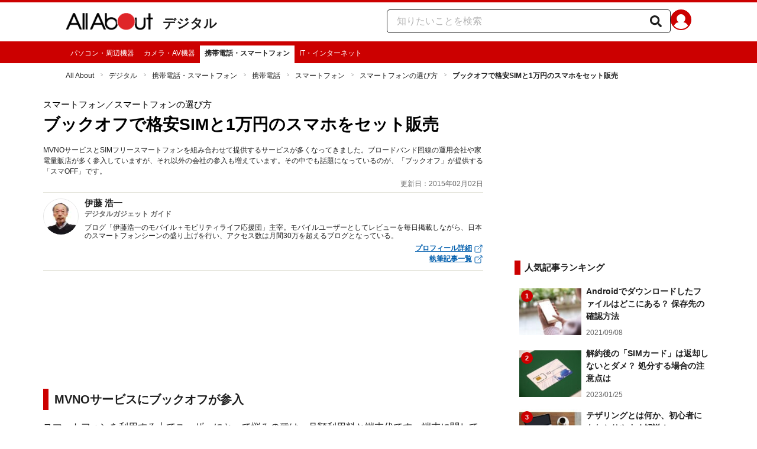

--- FILE ---
content_type: application/javascript
request_url: https://cdn.browsiprod.com/sd/apps/middy/middy-5.55.1125.js
body_size: 100644
content:
(()=>{var t={8806:(t,i,e)=>{"use strict";Object.defineProperty(i,"__esModule",{value:!0}),i.CreativeCollection=void 0;const s=e(1170);i.CreativeCollection=s.default},1170:(t,i,e)=>{"use strict";Object.defineProperty(i,"__esModule",{value:!0});const s=e(620);i.default=class{constructor(){this.CLICK_ME_PATTERN=/alt="Click Me"><img src="([^"]+\.(jpg|jpeg|png|gif|bmp|webp))/i}extractImageUrlFromHTML(t){const i=this.extractImageUrlFromHTMLByClickMe(t);if(i)return i}extractImageUrlFromHTMLByClickMe(t){const i=t.match(this.CLICK_ME_PATTERN);if(i&&i[1])return i[1]}extractGAMCreativeDataFromElement(t,i=!1){var e;if(t)try{const n=i?t.outerHTML:void 0,r=Array.from(t.querySelectorAll("iframe")).filter((t=>s._(t)));if(!r.length)return;for(const t of r){const r=null===(e=t.contentDocument)||void 0===e?void 0:e.querySelector("a[href*=adurl]");if(r){const t=r.getAttribute("href")||"",e=new URL(t).searchParams.get("adurl");if(e){const t=new URL(e).origin,o=r.querySelector("img"),h=o&&o.getAttribute("src")||void 0;let a;try{a=h?s.normalizeImageSrc(h):void 0}catch(t){a=void 0}return Object.assign({gamClickUrl:e,gamAdvertiserDomain:t,gamCreativeUrl:a},!i||t&&a?{}:{html:n})}}}return i?{html:n}:void 0}catch(t){}}}},620:(t,i)=>{"use strict";Object.defineProperty(i,"__esModule",{value:!0}),i.normalizeImageSrc=i._=void 0,i._=function(t){let i=+new Date+""+Math.random();try{let e=t.contentWindow;return!!e&&(e[i]="asd","asd"===e[i])}catch(t){return!1}},i.normalizeImageSrc=function(t){return new URL(t).href}},9486:(t,i,e)=>{"use strict";Object.defineProperty(i,"__esModule",{value:!0}),i.Engagement=void 0;var s=e(7569);i.Engagement=s.default},7569:function(t,i,e){"use strict";var s=this&&this.__spreadArrays||function(){for(var t=0,i=0,e=arguments.length;i<e;i++)t+=arguments[i].length;var s=Array(t),n=0;for(i=0;i<e;i++)for(var r=arguments[i],o=0,h=r.length;o<h;o++,n++)s[n]=r[o];return s};Object.defineProperty(i,"__esModule",{value:!0});var n=e(3502),r=function(){function t(t){this._velocities=[],this._listeners=[],this._isSubscribed=!1,this._timeoffset=t||Date.now(),this._outOfFocusTime=0,this._hiddenTime=0,this._pageHeight=this.getPageHeight(),this._windowHeight=this.getWindowHeight(),this._lastScrollingDistance=this.getScrollingDistance(),this._maxScrollDepthPercentage=this.getMaxScrollDepth(),this._lastVelocityReportTime=Date.now()}return t.prototype.subscribe=function(){this._isSubscribed||(this._isSubscribed=!0,this.initScrollListener(),this.initVisibilityChangeListener(),this.initVelocityListener(),this.initResizeListener())},t.prototype.unsubscribe=function(){this._isSubscribed&&(this._listeners.forEach((function(t){window.removeEventListener(t.eventName,t.eventHandler)})),clearInterval(this._velocityInterval),this._listeners=[],this._isSubscribed=!1)},t.get=function(i){return t._instance||(t._instance=new t(i)),t._instance},t.prototype.getData=function(){return{max_depth_percentage:this._maxScrollDepthPercentage,screen_length:this.getScreenLength(),time_on_page:this.getTimeOnPage(),velocity_excluding_static_time:this.getAverageVelocity(n.VelocityType.EXCLUDE_STATIC_USER),velocity_including_static_time:this.getAverageVelocity(n.VelocityType.INCLUDE_STATIC_USER),page_load_time:this.getPageLoadTime()}},t.prototype.getPageLoadTime=function(){try{var t=window.performance.getEntriesByType("navigation")[0];if("complete"===document.readyState&&t&&t.loadEventEnd>0&&t.domContentLoadedEventStart>0)return Math.floor(Math.abs(t.loadEventEnd-t.domContentLoadedEventStart))}catch(t){}return-1},t.prototype.getScreenLength=function(){return window.screen.availHeight||window.screen.height},t.prototype.initResizeListener=function(){var t=this,i=function(){t._pageHeight=t.getPageHeight(),t._windowHeight=t.getWindowHeight()};this._listeners.push({eventName:"resize",eventHandler:i}),window.addEventListener("resize",i)},t.prototype.initScrollListener=function(){var t=this,i=this.throttle((function(){t._maxScrollDepthPercentage=t.getMaxScrollDepth()}),1e3);this._listeners.push({eventName:"scroll",eventHandler:i}),window.addEventListener("scroll",i)},t.prototype.initVisibilityChangeListener=function(){var t=this,i=function(){"hidden"===window.document.visibilityState?t._hiddenTime=Date.now():t._hiddenTime>0&&(t._outOfFocusTime=t._outOfFocusTime+(Date.now()-t._hiddenTime))};this._listeners.push({eventName:"visibilitychange",eventHandler:i}),window.addEventListener("visibilitychange",i)},t.prototype.initVelocityListener=function(){var t=this;this._velocityInterval||(this._velocityInterval=setInterval((function(){t._velocities.push(t.getMomentVelocity())}),1e3))},t.prototype.getMaxScrollDepth=function(){this._pageHeight=this.getPageHeight(),this._windowHeight=this.getWindowHeight();var t=this.getScrollDepthPercentages(),i=this._maxScrollDepthPercentage||0;return Math.max(i,t)},t.prototype.getScrollDepthPercentages=function(){var t=this.getScrollingDistance(),i=this._pageHeight;return Math.round(t/i*100)},t.prototype.getScrollingDistance=function(){return this.getPageYOffset()+this._windowHeight},t.prototype.getPageYOffset=function(){return window.pageYOffset||window.scrollY},t.prototype.getWindowHeight=function(){return window.innerHeight||document.documentElement.clientHeight||document.body.clientHeight},t.prototype.getPageHeight=function(){var t,i;return Math.floor(Math.max(null===(t=window.document.body)||void 0===t?void 0:t.scrollHeight,null===(i=window.document.body)||void 0===i?void 0:i.offsetHeight,window.document.documentElement.clientHeight,window.document.documentElement.scrollHeight,window.document.documentElement.offsetHeight))},t.prototype.getTimeOnPage=function(){var t=(Date.now()-this._timeoffset)/1e3,i=this._outOfFocusTime/1e3;return Number((t-i).toFixed(2))},t.prototype.getAverageVelocity=function(t){var i=s(this._velocities);t===n.VelocityType.EXCLUDE_STATIC_USER&&(i=i.filter(Number));var e=i.reduce((function(t,i){return t+i}),0);return i.length>0?e/i.length:-1},t.prototype.getMomentVelocity=function(){var t=Date.now(),i=this.getScrollingDistance()-this._lastScrollingDistance,e=(t-this._lastVelocityReportTime)/1e3;return this._lastVelocityReportTime=t,this._lastScrollingDistance=this.getScrollingDistance(),!i?0:Math.round(Math.abs(i/e))},t.prototype.getTitlesText=function(){var t=[];return document.querySelectorAll("h1").forEach((function(i){t.push(i.innerText.trim().replace(/_/g,"-"))})),t.length?t.join("_"):void 0},t.prototype.getDescriptionText=function(){var t=[];return document.querySelectorAll("meta[name='description'],meta[property='og:description']").forEach((function(i){t.push(i.content.trim().replace(/_/g,"-"))})),t.length?t.join("_"):void 0},t.prototype.throttle=function(t,i){var e=Date.now();return function(){e+i-Date.now()<0&&(t(),e=Date.now())}},t}();i.default=r},3502:(t,i)=>{"use strict";Object.defineProperty(i,"__esModule",{value:!0}),i.VelocityType=void 0,function(t){t.EXCLUDE_STATIC_USER="exclude_static_user",t.INCLUDE_STATIC_USER="include_static_user"}(i.VelocityType||(i.VelocityType={}))},6125:(t,i,e)=>{"use strict";Object.defineProperty(i,"__esModule",{value:!0}),i.SelectorProviderType=i.NonUniqueElementState=i.ProviderType=i.ProvidersDetector=void 0;const s=e(5541);i.ProvidersDetector=s.default;const n=e(8304);Object.defineProperty(i,"ProviderType",{enumerable:!0,get:function(){return n.ProviderType}}),Object.defineProperty(i,"SelectorProviderType",{enumerable:!0,get:function(){return n.SelectorProviderType}});const r=e(3258);Object.defineProperty(i,"NonUniqueElementState",{enumerable:!0,get:function(){return r.NonUniqueElementState}})},3258:(t,i)=>{"use strict";Object.defineProperty(i,"__esModule",{value:!0}),i.NonUniqueElementState=void 0,function(t){t.MULTI="multi",t.NOT_FOUND="notFound"}(i.NonUniqueElementState||(i.NonUniqueElementState={}))},2177:(t,i)=>{"use strict";Object.defineProperty(i,"__esModule",{value:!0}),i.SlotClassificationStatus=void 0,function(t){t.RENDERED="rendered",t.DEFLATED="deflated",t.EXISTS="exists",t.EMPTY="empty",t.NON_UNIQUE_ELEMENT="non-unique-element"}(i.SlotClassificationStatus||(i.SlotClassificationStatus={}))},5541:function(t,i,e){"use strict";var s=this&&this.__rest||function(t,i){var e={};for(var s in t)Object.prototype.hasOwnProperty.call(t,s)&&i.indexOf(s)<0&&(e[s]=t[s]);if(null!=t&&"function"==typeof Object.getOwnPropertySymbols){var n=0;for(s=Object.getOwnPropertySymbols(t);n<s.length;n++)i.indexOf(s[n])<0&&Object.prototype.propertyIsEnumerable.call(t,s[n])&&(e[s[n]]=t[s[n]])}return e};Object.defineProperty(i,"__esModule",{value:!0});const n=e(2177),r=e(8304),o=e(7922),h=e(9335),a=e(5441),c=e(3702),d=e(3388);class l{constructor(t,i,e,s){this.foundAds=[],this.providers=[],this.adInProcessTimeout=1e3,this.terminateCallbacks=[],this.defaultProviderConfigs=[{type:r.ProviderType.HEADER_BIDDING},{type:r.ProviderType.DFP,debug:!1}],this.selectorsMap={[r.SelectorProviderType.ILX]:".FIOnDemandWrapper",[r.SelectorProviderType.UNRULY]:".unruly_in_article_placement",[r.SelectorProviderType.TEADS]:".teads-inread",[r.SelectorProviderType.AD_SENSE]:"ins.adsbygoogle[data-ad-format]"},this.logger=t,c.Converter.get(i),this.avoidDetectionCheckpoint=e||((...t)=>!1),this.getFoundAdEnrichments=s||(t=>({}))}static get(){return this.instance}static init(t,i,e,s,n){return this.instance||(this.instance=new l(t,e,s,n),this.instance.initProviders(i)),this.instance}getMergedConfigs(t=[]){return null==t?void 0:t.reduce(((t,i)=>{const e=t.findIndex((t=>t.type===i.type));return-1===e?t.push(i):t[e]=i,t}),this.defaultProviderConfigs)}initProviders(t){const i=this.getMergedConfigs(t);let e;this.logger.info("Initializing with: ",i.map((t=>(t.type===r.ProviderType.BY_SELECTOR&&(e=t.subTypes||Object.values(r.SelectorProviderType)),`${t.type}${(null==e?void 0:e.length)?` (${e.join(", ")})`:""}`))).join(", ")),i.forEach((t=>{const i=t.type;switch(i){case r.ProviderType.HEADER_BIDDING:this.providers.push(new a.PrebidJsProvider(this.logger,this.detectionCallback.bind(this,i)));break;case r.ProviderType.DFP:this.providers.push(new o.GoogleProvider(this.logger,this.detectionCallback.bind(this,i),!!t.debug));break;case r.ProviderType.BY_SELECTOR:e.forEach((t=>{const i=this.selectorsMap[t];i&&this.providers.push(new d.BySelectorProvider(this.logger,this.detectionCallback.bind(this,t),i))}));break;default:this.logger.error(`Provider type ${i} is unsupported or misconfigured`)}}))}classifySlot(t,i,e,s){if(e)return{status:n.SlotClassificationStatus.EMPTY};if(s)return{status:n.SlotClassificationStatus.NON_UNIQUE_ELEMENT};if(this.isValidNewDetection(t,i)){const t=h.Utils.resolveInnerMostSingleChild(i),e=h.Utils.getElementSize(t);return h.Utils.isRendered(t,e)?{status:n.SlotClassificationStatus.RENDERED,measuredSize:e}:{status:n.SlotClassificationStatus.DEFLATED}}return{status:n.SlotClassificationStatus.EXISTS}}isValidNewDetection(t,i){return!(!i||h.Utils.isPositionedDisconnected(window.document.body,i)||this.isDetectedAlready(i,t))}isDetectedAlready(t,i){return!!this.foundAds.some((t=>t.id===i))||(!(!t||!h.Utils.isDescendantElement(this.foundAds.flatMap((t=>{var i;return null!==(i=t.element)&&void 0!==i?i:[]})),t))||this.foundAds.some((i=>i.element&&h.Utils.isDescendantElement([t],i.element))))}detectionCallback(t,i,e,s,r,o,h,a){if(this.avoidDetectionCheckpoint(i,e))return;const c=this.classifySlot(i,e,h,a);switch(c.status&&this.logger.verbose(`${t} slot ${i} classified as ${c.status}`),c.status){case n.SlotClassificationStatus.RENDERED:this.addFoundAd(t,i,e,c.measuredSize,void 0,s,o,!1,void 0,r);break;case n.SlotClassificationStatus.DEFLATED:this.handleLazyRendering(t,e,i,s,o);break;case n.SlotClassificationStatus.EXISTS:this.handleExistingAd(t,e,i,s,o,r);break;case n.SlotClassificationStatus.EMPTY:this.addFoundAd(t,i,e,void 0,void 0,s,o,!0,void 0,r);break;case n.SlotClassificationStatus.NON_UNIQUE_ELEMENT:this.addFoundAd(t,i,e,void 0,void 0,s,o,!1,a,r);break;default:this.logger.error("Unknown slot classification status")}}getHighestRefreshedAd(t){return this.foundAds.filter((i=>i.id===t)).reduce(((t,i)=>!t||i.refreshCount>t.refreshCount?i:t),void 0)}handleAdInProcessDetection(t,i,e,s,n){var o;if(this.logger.verbose(`${t} updated by ${e}`),e!==r.ProviderType.DFP&&(i.provider=e),i.adUnit||(i.adUnit=s),n){["creativeData","providerData"].forEach((t=>{n[t]&&(i[t]||(i[t]={}),Object.assign(i[t],n[t]))}));const t=null===(o=c.Converter.get())||void 0===o?void 0:o.convertToUSD(n.cpm,n.currency);t&&(i.cpm?i.cpm!==t&&this.logger.error("Got cpm diff when updated ad"):i.cpm=n.cpm);const e=n.reportedSize&&h.Utils.isValidSize(n.reportedSize)?n.reportedSize:void 0;e&&(i.size=e,i.reportedSize=e)}}shouldUpdateAd(t,i,e){return t.inProcess&&t.provider!==i&&(!t.element||t.element===e)}handleExistingAd(t,i,e,s,n,r){const o=this.getHighestRefreshedAd(e);o&&(this.shouldUpdateAd(o,t,i)?this.handleAdInProcessDetection(e,o,t,s,n):this.isRefreshedAd(o,t)&&(o.isActive=!1,this.logger.verbose(`${e} refreshed`),this.addFoundAd(t,e,i,void 0,o,s,n,!1,void 0,r)))}addFoundAd(t,i,e,s,n,r,o,a=!1,c,d){const u=e&&!a&&!c,v=a?void 0:Date.now(),p=!!e&&h.Utils.getElementPercentageInViewport(e)>=50,f=(null==o?void 0:o.reportedSize)&&h.Utils.isValidSize(o.reportedSize)?o.reportedSize:void 0,m=f||s||(e?h.Utils.getElementSize(e):void 0),b=u?n&&n.refreshCount>=0?n.refreshCount+1:0:-1,g=u&&(null==n?void 0:n.initialTime)?(Date.now()-n.initialTime)/1e3:void 0,{highestBid:w,creativeData:_,highestCpmByKv:y,googleSlot:O,gamResponseInfo:S}=o||{},A=Object.assign(Object.assign(Object.assign(Object.assign(Object.assign(Object.assign(Object.assign(Object.assign(Object.assign(Object.assign(Object.assign(Object.assign(Object.assign(Object.assign(Object.assign(Object.assign({id:i,provider:t,inProcess:!0,isActive:!(a||!e||c),isEmpty:a,refreshCount:b,isRenderedInView:p,adIndex:n?n.adIndex:this.foundAds.filter((t=>t.isActive)).length,browserTimeStamp:this.getLocalIsoZonedDateTime()},O?{slot:O}:{}),S?{gamResponseInfo:S}:{}),d?{isLazyLoaded:d}:{}),m?{size:m}:{}),v?{initialTime:v}:{}),e?{element:e}:{}),c?{nonUniqueElementState:c}:{}),_?{creativeData:_}:{}),(null==o?void 0:o.providerData)?{providerData:o.providerData}:{}),void 0!==(null==o?void 0:o.cpm)?{cpm:o.cpm}:{}),(null==o?void 0:o.winningBid)?{winningBid:o.winningBid}:{}),"number"==typeof(null==o?void 0:o.stayAwayDistance)?{stayAwayDistance:o.stayAwayDistance}:{}),r?{adUnit:r}:{}),g?{refreshRate:g}:{}),void 0!==w?{highestBid:w}:{}),void 0!==y?{highestCpmByKv:y}:{});Object.assign(A,this.getFoundAdEnrichments(this.cloneAdByOneDepth(A))),this.listenForAdRemoval(A),this.foundAds.push(A),this.logger.verbose(`Added found ad ${A.id} by ${A.provider}:`,A.element);const j=setTimeout((()=>{A.inProcess=!1,this.logger.verbose(`Done processing ad ${A.id} by ${A.provider}:`,A.element),this.invokeAdEventCallbacks(l.onAdDoneProcessCallbacks,A)}),this.adInProcessTimeout);!f&&A.element&&this.trackAdSizeUpdate(A),this.invokeAdEventCallbacks(l.onAdFoundCallbacks,A),this.terminateCallbacks.push((()=>{clearTimeout(j)}))}getLocalIsoZonedDateTime(){try{const t=new Date,i=t=>String(t).padStart(2,"0"),e=t.getFullYear(),s=i(t.getMonth()+1),n=i(t.getDate()),r=i(t.getHours()),o=i(t.getMinutes()),h=i(t.getSeconds()),a=-t.getTimezoneOffset(),c=a>=0?"+":"-",d=i(Math.floor(Math.abs(a)/60));return`${e}-${s}-${n}T${r}:${o}:${h}${c}${d}:${i(Math.abs(a)%60)}`}catch(t){return}}trackAdSizeUpdate(t){if(!t.element)return;const i=()=>{clearInterval(e),clearTimeout(s)},e=setInterval((()=>{if(t.reportedSize)return void i();const e=t.element.querySelector("iframe")||t.element,s=h.Utils.getElementSize(e);(t.size&&t.size.w!==s.w||t.size&&t.size.h!==s.h)&&h.Utils.isValidSize(s)&&(t.size=s,i())}),500),s=setTimeout((()=>{i()}),2500);this.terminateCallbacks.push(i)}handleLazyRendering(t,i,e,s,n){this.waitForInflating(i).then((r=>{this.logger.verbose(e,"inflated to",r),this.isValidNewDetection(e,i)?this.addFoundAd(t,e,i,r,void 0,s,n,!1,void 0,!0):this.handleExistingAd(t,i,e,s,n,!0)})).catch((t=>{this.logger.verbose(e,"did not inflate",t)}))}waitForInflating(t){return new Promise(((i,e)=>{let s=10;const n=setInterval((()=>{const r=h.Utils.resolveAdSize(t);h.Utils.isValidSize(r)&&(clearInterval(n),i(r)),s--||(clearInterval(n),e(r))}),500);this.terminateCallbacks.push((()=>{clearInterval(n),e({})}))}))}isRefreshedAd(t,i){return!t.inProcess&&i!==r.ProviderType.MANUAL_AD}cloneAdByOneDepth(t){const{reportedSize:i}=t,e=s(t,["reportedSize"]);return Object.entries(e).forEach((([t,i])=>{["element","slot"].includes(t)||"object"==typeof i&&(e[t]=Array.isArray(i)?[...i]:Object.assign({},i))})),e}invokeAdEventCallbacks(t,i){if(!t.length)return;const e=this.cloneAdByOneDepth(i);t.forEach((t=>{try{t(e)}catch(t){this.logger.error("Failed to invoke ad event callback",t)}}))}listenForAdRemoval(t){var i;const e=null===(i=t.element)||void 0===i?void 0:i.parentElement;if(!e)return;const s=e.parentElement!==document.body?e.parentElement:void 0,n=new MutationObserver((i=>{for(const e of i)if(Array.from(e.removedNodes).some((i=>i===t.element||i.contains(t.element)))){t.isActive=!1,n.disconnect(),this.logger.verbose(`Ad ${t.id} removal detected`),this.invokeAdEventCallbacks(l.onAdRemovedCallbacks,t);break}}));n.observe(e,{childList:!0}),s&&n.observe(s,{childList:!0})}reportManualAd(t,i,e,s,n,r){this.detectionCallback(t,e,i,s,n,r,!1,void 0)}static onAdEvent(t,i){return"function"==typeof i?(t.push(i),()=>{const e=t.indexOf(i);e>-1&&t.splice(e,1)}):()=>{}}static onAdFound(t){return this.onAdEvent(this.onAdFoundCallbacks,t)}static onAdDoneProcess(t){return this.onAdEvent(this.onAdDoneProcessCallbacks,t)}static onAdRemoved(t){return this.onAdEvent(this.onAdRemovedCallbacks,t)}getAllAds(t=!1){return(t?this.foundAds.filter((t=>t.isActive)):this.foundAds).map((t=>this.cloneAdByOneDepth(t)))}recollect(t=document){this.providers.forEach((i=>{i instanceof d.BySelectorProvider&&i.recollectExisting(t)}))}terminate(){this.logger.info("Terminating..."),this.providers.forEach((t=>t.terminate())),this.terminateCallbacks.forEach((t=>t())),l.onAdFoundCallbacks.length=0,l.onAdDoneProcessCallbacks.length=0,l.onAdRemovedCallbacks.length=0,l.instance=void 0,this.terminateCallbacks.length=0,this.providers.length=0}}i.default=l,l.onAdFoundCallbacks=[],l.onAdDoneProcessCallbacks=[],l.onAdRemovedCallbacks=[]},8304:(t,i,e)=>{"use strict";Object.defineProperty(i,"__esModule",{value:!0}),i.BaseProvider=i.SelectorProviderType=i.ProviderType=void 0;const s=e(3258);!function(t){t.DFP="dfp",t.HEADER_BIDDING="header_bidding",t.BY_SELECTOR="by_selector",t.MANUAL_AD="manual_ad"}(i.ProviderType||(i.ProviderType={})),function(t){t.ILX="ilx",t.UNRULY="unruly",t.TEADS="teads",t.AD_SENSE="ad_sense"}(i.SelectorProviderType||(i.SelectorProviderType={}));i.BaseProvider=class{constructor(t,i){this.type=i,this.logger=t}getElementData(t){const i=document.querySelectorAll(`[id="${t}"]`);return{element:1===i.length?i[0]:void 0,nonUniqueElementState:i.length>1?s.NonUniqueElementState.MULTI:0===i.length?s.NonUniqueElementState.NOT_FOUND:void 0}}formatAdvertiserDomains(t){if(!t)return[];const i=Array.isArray(t)?t:t.split(",").filter((t=>t.trim().length>0));return Array.from(new Set(i.map((t=>t.replace(/^(https?:\/\/)?(www\.)?/,"")))))}}},3388:(t,i,e)=>{"use strict";Object.defineProperty(i,"__esModule",{value:!0}),i.BySelectorProvider=void 0;const s=e(8304),n=e(9335);class r extends s.BaseProvider{constructor(t,i,e){super(t,s.ProviderType.BY_SELECTOR),this.selector=e,this.detectionCallback=i,this.collectExisting(document)}processAdElement(t,i){var e;if(!n.Utils.isElement(t)||!n.Utils.isVisible(t)||"0px"===window.getComputedStyle(t).height||n.Utils.getElementSize(t).h<50)return;const s=t.id||(null===(e=t.firstElementChild)||void 0===e?void 0:e.id),r=s||`by-selector_${this.selector}_${i}`,o=s?this.getElementData(s):void 0;this.detectionCallback(r,(null==o?void 0:o.element)||t,"NA",!1,void 0,void 0,null==o?void 0:o.nonUniqueElementState)}collectExisting(t){Array.from(t.querySelectorAll(this.selector)).forEach(((t,i)=>{this.logger.verbose("Processing ad element",t,i),this.processAdElement(t,i)}))}recollectExisting(t){this.collectExisting(t)}subscribe(){}terminate(){}}i.BySelectorProvider=r},7922:(t,i,e)=>{"use strict";Object.defineProperty(i,"__esModule",{value:!0}),i.GoogleProvider=void 0;const s=e(8304),n=e(2469),r=e(9442);class o extends s.BaseProvider{constructor(t,i,e=!1){super(t,s.ProviderType.DFP),this.terminateCallbacks=[],this.isDebug=!1,this.PREBID_AD_ID_KEY_VALUES={prebid:"hb_adid",freestar:"fs_adid"},this.isDebug=e,this.detectionCallback=i,this.initSdkInstance(),this.subscribe(),this.collectExisting()}initSdkInstance(){var t,i;this.sdkInstance=(t=window).googletag||(t.googletag={}),(i=this.sdkInstance).cmd||(i.cmd=[])}processAdSlot(t,i,e,s){const n=t.getSlotElementId(),o=i?void 0:this.getElementData(n),h=null==o?void 0:o.element;if(!h&&!s)return;const a=t.getTargeting("fs_auction_id")[0];let c;for(let i in this.PREBID_AD_ID_KEY_VALUES)if(c=t.getTargeting(this.PREBID_AD_ID_KEY_VALUES[i])[0],c)break;const d=r.HighestBidCollector.get().getHighestBidByTargeting(n,c,a),l=t.getAdUnitPath();if(i||h&&t.getResponseInformation()||(null==o?void 0:o.nonUniqueElementState)){const r=Object.assign(this.extractAdDetails(d,t,e,i,this.isDebug),{highestCpmByKv:d});this.detectionCallback(n,h,l,s,r,i,null==o?void 0:o.nonUniqueElementState)}}subscribe(){const t=t=>{this.processAdSlot(t.slot,t.isEmpty,t.size||void 0,!0)};this.sdkInstance.cmd.push((()=>{var i,e,s;null===(s=null===(e=(i=this.sdkInstance).pubads)||void 0===e?void 0:e.call(i))||void 0===s||s.addEventListener(o.SLOT_RENDER_ENDED_EVENT,t)})),this.terminateCallbacks.push((()=>{this.sdkInstance.cmd.push((()=>{var i,e,s;null===(s=null===(e=(i=this.sdkInstance).pubads)||void 0===e?void 0:e.call(i))||void 0===s||s.removeEventListener(o.SLOT_RENDER_ENDED_EVENT,t)}))}))}collectExisting(){this.sdkInstance.cmd.push((()=>{var t,i,e;(null===(e=null===(i=(t=this.sdkInstance).pubads)||void 0===i?void 0:i.call(t))||void 0===e?void 0:e.getSlots()).forEach((t=>{this.processAdSlot(t)}))}))}extractAdDetails(t,i,e,s,o=!1){const h=!s&&Array.isArray(e)?{w:e[0],h:e[1]}:void 0,a=i.getSlotElementId(),c=document.getElementById(a),d=(new n.CreativeCollection).extractGAMCreativeDataFromElement(c,o);d&&(d.gamAdvertiserDomain=d.gamAdvertiserDomain?this.formatAdvertiserDomains([d.gamAdvertiserDomain])[0]:void 0);const l="number"==typeof t?t:r.HighestBidCollector.get().getHighestBid(a),u=i.getResponseInformation(),v=u?{oid:u.campaignId||void 0,lid:u.lineItemId||u.sourceAgnosticLineItemId}:void 0;return Object.assign({highestBid:l,reportedSize:h,creativeData:d,googleSlot:i},v?{gamResponseInfo:v}:{})}terminate(){this.terminateCallbacks.forEach((t=>t()))}}i.GoogleProvider=o,o.SLOT_RENDER_ENDED_EVENT="slotRenderEnded"},5441:(t,i,e)=>{"use strict";Object.defineProperty(i,"__esModule",{value:!0}),i.PrebidJsProvider=void 0;const s=e(8304),n=e(2469),r=e(9442),o=e(3702);class h extends s.BaseProvider{constructor(t,i){super(t,s.ProviderType.HEADER_BIDDING),this.sdkInstances=[],this.terminateCallbacks=[],this.AD_RENDER_SUCCEEDED_EVENT="adRenderSucceeded",this.AUCTION_END_EVENT="auctionEnd",this.BID_RESPONSE_EVENT="bidResponse",this.SET_TARGETING="setTargeting",this.detectionCallback=i,this.initSdkInstances()}getPbjsInstancesNames(){return(window._pbjsGlobals||[]).filter((t=>!t.includes("PREBID_GLOBAL")))}initSdkInstances(){const t=()=>{this.getPbjsInstancesNames().filter((t=>!this.sdkInstances.some((i=>i.name===t)))).forEach((t=>{const i=window[t]||(window[t]={});i.que||(i.que=[]);const e={name:t,instance:i};this.sdkInstances.push(e),this.subscribe(e),this.collectExisting(e)}))};t();const i=setInterval(t,500);setTimeout((()=>{clearInterval(i)}),1e4)}processAdRender(t,i,e){const s=t.adUnitCode,n=this.getElementData(s),r=null==n?void 0:n.element;(r||n.nonUniqueElementState)&&this.detectionCallback(s,r,void 0,e,this.extractAdDetails(t,i),void 0,n.nonUniqueElementState)}subscribe(t){const i=t.instance,e=i=>{this.processAdRender(i.bid,t.name,!0)},s=t=>{this.auctionCallback(t,i)},n=t=>{this.bidResponseCallback(t,i)},r=t=>{this.setTargetingCallback(t)};i.que.push((()=>{i.onEvent(this.AD_RENDER_SUCCEEDED_EVENT,e),i.onEvent(this.AUCTION_END_EVENT,s),i.onEvent(this.BID_RESPONSE_EVENT,n),i.onEvent(this.SET_TARGETING,r)})),this.terminateCallbacks.push((()=>{i.que.push((()=>{i.offEvent(this.AD_RENDER_SUCCEEDED_EVENT,e),i.offEvent(this.AUCTION_END_EVENT,s),i.offEvent(this.BID_RESPONSE_EVENT,n),i.offEvent(this.SET_TARGETING,r)}))}))}collectExisting(t){var i;const e=t.instance;((null===(i=e.getEvents)||void 0===i?void 0:i.call(e))||[]).forEach((i=>{switch(i.eventType){case this.AD_RENDER_SUCCEEDED_EVENT:return this.processAdRender(i.args.bid,t.name);case this.AUCTION_END_EVENT:return this.auctionCallback(i.args,e);case this.BID_RESPONSE_EVENT:return this.bidResponseCallback(i.args,e);case this.SET_TARGETING:return this.setTargetingCallback(i.args)}}))}extractVastAdUri(t){const i=t.match(/<VASTAdTagURI><!\[CDATA\[(.*?)\]\]><\/VASTAdTagURI>/s);if(i){const t=i[1].trim();if(t.includes("originalVast=")){return t.split("originalVast=")[1].split(";https")[0]}return t}}extractAdDetails(t,i){var e;const{cpm:s,currency:r,meta:h,ad:a,bidder:c,width:d,height:l,vastXml:u}=t,v=null===(e=o.Converter.get())||void 0===e?void 0:e.convertToUSD(s,r),p=this.formatAdvertiserDomains(null==h?void 0:h.advertiserDomains),f=a?(new n.CreativeCollection).extractImageUrlFromHTML(a):void 0,m=u?this.extractVastAdUri(u):void 0,b=Object.assign(Object.assign({ad:a,creativeUrl:f,mediaType:t.mediaType},m?{vastUri:m}:{}),(null==p?void 0:p.length)?{advertiserDomains:p}:{}),g={instanceName:i},w="number"==typeof d&&"number"==typeof l?{w:d,h:l}:void 0;return Object.assign({creativeData:b,providerData:g,cpm:v,currency:r,winningBid:c},w?{reportedSize:w}:{})}terminate(){this.terminateCallbacks.forEach((t=>t()))}auctionCallback(t,i){const{adUnitCodes:e,bidsReceived:s,auctionId:n}=t,h={};s.forEach((t=>{var e;h[t.adUnitCode]=!0;const s=this.getCPMByGranularity(t,i),n=null===(e=o.Converter.get())||void 0===e?void 0:e.convertToUSD(s,t.currency);r.HighestBidCollector.get().addBid(t.adUnitCode,n)})),e.forEach((t=>{t in h||r.HighestBidCollector.get().deleteBid(t)}))}bidResponseCallback(t,i){var e;const s=t.adId,n=this.getCPMByGranularity(t,i),h=null===(e=o.Converter.get())||void 0===e?void 0:e.convertToUSD(n,t.currency);"number"==typeof h&&r.HighestBidCollector.get().addAdID(s,h)}getCPMByGranularity(t,i){if(!i)return-2;const e={low:"pbLg",medium:"pbMg",high:"pbHg",auto:"pbAg",dense:"pbDg",custom:"pbCg"},s=+t[e[i.getConfig("priceGranularity")||e.auto]];return"number"==typeof s?s:-1}setTargetingCallback(t){for(let i in t){const e=t[i];if(!e)return;const s=e.fs_auction_id;if(!s)return;const n=e.fs_adid;if(!n)return;r.HighestBidCollector.get().addFreestarAdIDByTargeting(s,i,n)}}}i.PrebidJsProvider=h},8856:(t,i)=>{"use strict";Object.defineProperty(i,"__esModule",{value:!0}),i.MIN_AD_SIZE=void 0,i.MIN_AD_SIZE=5},3702:(t,i)=>{"use strict";Object.defineProperty(i,"__esModule",{value:!0}),i.Converter=void 0;class e{constructor(t){this.conversionRates=t}static get(t){return e._instance||(e._instance=new e(t)),e._instance}convertToUSD(t=0,i){var e;if(!i)return;const s=null==i?void 0:i.toUpperCase();return"USD"===s?t:(null===(e=this.conversionRates)||void 0===e?void 0:e[s])?t/this.conversionRates[s]:void 0}}i.Converter=e},9442:(t,i)=>{"use strict";Object.defineProperty(i,"__esModule",{value:!0}),i.HighestBidCollector=void 0;class e{constructor(){this._highestBids={},this._highestBidsByAdID={},this._freestarTargeting={}}static get(){return this._instance||(this._instance=new e),this._instance}addBid(t,i){t&&i&&(this._highestBids[t]=this._highestBids[t]?Math.max(this._highestBids[t],i):i)}deleteBid(t){delete this._highestBids[t]}getHighestBid(t){return this._highestBids[t]}addAdID(t,i){this._highestBidsByAdID[t]=i}getBidByAdID(t){return this._highestBidsByAdID[t]}getHighestBidByTargeting(t,i,e){var s;if(i)return this.getBidByAdID(i);if(e){const i=null===(s=this._freestarTargeting[t])||void 0===s?void 0:s[e];if(i)return this.getBidByAdID(i)}}addFreestarAdIDByTargeting(t,i,e){var s;(s=this._freestarTargeting)[i]||(s[i]={}),this._freestarTargeting[i][t]=e}}i.HighestBidCollector=e,e._instance=null},9335:(t,i,e)=>{"use strict";Object.defineProperty(i,"__esModule",{value:!0}),i.Utils=void 0;const s=e(8856);class n{static getElementSize(t){let i=t.getBoundingClientRect();return{w:i.width,h:i.height}}static isFriendlyIframe(t){let i=+new Date+""+Math.random();try{let e=t.contentWindow;return!!e&&(e[i]="asd","asd"===e[i])}catch(t){return!1}}static resolveInnerMostSingleChild(t){let i,e=t;for(;1===(i=this.getNonScriptChildren(e)).length;)e=i[0];return e}static getNonScriptChildren(t){return Array.from(t.children).filter((t=>"SCRIPT"!==t.tagName))}static isDescendantElement(t,i){if(!i||!(null==t?void 0:t.length))return!1;for(let e of t)if((null==e?void 0:e.compareDocumentPosition(i))&Node.DOCUMENT_POSITION_CONTAINED_BY)return!0;return!1}static isValidSize(t){return t.w>s.MIN_AD_SIZE&&t.h>s.MIN_AD_SIZE}static isCssVisible(t){let i=window.getComputedStyle(t);return!!i&&("visible"===i.getPropertyValue("visibility")&&"none"!==i.getPropertyValue("display")&&"0"!==i.getPropertyValue("opacity"))}static isInPageBoundaries(t){const i=t.getBoundingClientRect(),e=i.width*i.height,s=this.getVisibleArea(i);return e>0&&s/e>=.15}static isVisible(t){return this.isCssVisible(t)&&this.isInPageBoundaries(t)}static isRendered(t,i){return this.isVisible(t)&&this.isValidSize(i)}static getGlobalPageWidth(){return Math.max(window.document.body.scrollWidth,window.document.body.offsetWidth,window.document.documentElement.scrollWidth,window.document.documentElement.offsetWidth,window.document.documentElement.clientWidth)}static getGlobalPageHeight(){var t,i;return Math.floor(Math.max(null===(t=window.document.body)||void 0===t?void 0:t.scrollHeight,null===(i=window.document.body)||void 0===i?void 0:i.offsetHeight,window.document.documentElement.clientHeight,window.document.documentElement.scrollHeight,window.document.documentElement.offsetHeight))}static getVisibleArea(t){const i=this.getGlobalPageWidth(),e=this.getGlobalPageHeight(),s=t.left+window.scrollX,n=t.right+window.scrollX,r=t.bottom+window.scrollY,o=t.top+window.scrollY;if(s>window.innerWidth||n<0||r<0||o>e)return 0;let h=t.width;s<0&&(h-=Math.abs(s)),n>i&&(h-=n-i);let a=t.height;return o<0&&(a-=Math.abs(o)),r>e&&(a-=r),h*a}static isElement(t){return t instanceof Element}static getPageYOffset(){return window.pageYOffset||("CSS1Compat"===document.compatMode?document.documentElement.scrollTop:document.body.scrollTop)}static getPosition(t,i=!1){let e=t.getBoundingClientRect(),s=document.body,n=document.documentElement,r=i?window.pageYOffset||n.scrollTop||s.scrollTop:this.getPageYOffset(),o=window.pageXOffset||n.scrollLeft||s.scrollLeft,h=n.clientTop||s.clientTop||0,a=n.clientLeft||s.clientLeft||0,c=e.top+r-h,d=e.left+o-a;return{y:Math.round(c),x:Math.round(d)}}static getElementPosition(t){let i={y:-1,x:-1};return t&&this.isElement(t)?(i=this.getPosition(t),i):i}static calculateViewport(){let t={width:0,height:0};return void 0!==window.innerWidth?(t.width=window.innerWidth,t.height=window.innerHeight):void 0!==document.documentElement&&void 0!==document.documentElement.clientWidth&&0!==document.documentElement.clientWidth&&(t.width=document.documentElement.clientWidth,t.height=document.documentElement.clientHeight),t.area=t.height&&t.width?t.height*t.width:0,t}static getViewport(){return this.viewport||(this.viewport=n.calculateViewport()),this.viewport}static getCurrentScrollPosition(){const t=this.getPageYOffset();return{top:t,bottom:t+Number(this.getViewport().height),left:window.pageXOffset}}static getElementPercentageInViewport(t){const i=n.getElementPosition(t).y,e=n.getElementSize(t).h,s=i+e,r=n.getCurrentScrollPosition();let o;return s<r.top||i>r.bottom?0:s<=r.bottom&&i>=r.top?100:(o=s>r.bottom?r.bottom-i:s-r.top,100*Math.min(Number(o/e),1))}static resolveAdSize(t){let i,e=t;for(;1===(i=n.getNonScriptChildren(e)).length;)e=i[0];return this.getElementSize(e)}static isPositionedDisconnected(t,i){return!!i&&!!(t.compareDocumentPosition(i)&Node.DOCUMENT_POSITION_DISCONNECTED)}}i.Utils=n},2469:(t,i,e)=>{"use strict";Object.defineProperty(i,"__esModule",{value:!0}),i.CreativeCollection=void 0;const s=e(8195);i.CreativeCollection=s.default},8195:(t,i,e)=>{"use strict";Object.defineProperty(i,"__esModule",{value:!0});const s=e(4591);i.default=class{constructor(){this.CLICK_ME_PATTERN=/alt="Click Me"><img src="([^"]+\.(jpg|jpeg|png|gif|bmp|webp))/i}extractImageUrlFromHTML(t){const i=this.extractImageUrlFromHTMLByClickMe(t);if(i)return i}extractImageUrlFromHTMLByClickMe(t){const i=t.match(this.CLICK_ME_PATTERN);if(i&&i[1])return i[1]}extractGAMCreativeDataFromElement(t,i=!1){var e;if(t)try{const n=i?t.outerHTML:void 0,r=Array.from(t.querySelectorAll("iframe")).filter((t=>s._(t)));if(!r.length)return;for(const t of r){const r=null===(e=t.contentDocument)||void 0===e?void 0:e.querySelector("a[href*=adurl]");if(r){const t=r.getAttribute("href")||"",e=new URL(t).searchParams.get("adurl");if(e){const t=new URL(e).origin,o=r.querySelector("img"),h=o&&o.getAttribute("src")||void 0;let a;try{a=h?s.normalizeImageSrc(h):void 0}catch(t){a=void 0}return Object.assign({gamClickUrl:e,gamAdvertiserDomain:t,gamCreativeUrl:a},!i||t&&a?{}:{html:n})}}}return i?{html:n}:void 0}catch(t){}}}},4591:(t,i)=>{"use strict";Object.defineProperty(i,"__esModule",{value:!0}),i.normalizeImageSrc=i._=void 0,i._=function(t){let i=+new Date+""+Math.random();try{let e=t.contentWindow;return!!e&&(e[i]="asd","asd"===e[i])}catch(t){return!1}},i.normalizeImageSrc=function(t){return new URL(t).href}},3301:(t,i,e)=>{"use strict";Object.defineProperty(i,"__esModule",{value:!0}),i.WebVitals=void 0;var s=e(6340);Object.defineProperty(i,"WebVitals",{enumerable:!0,get:function(){return s.WebVitals}})},6340:(t,i)=>{"use strict";Object.defineProperty(i,"__esModule",{value:!0}),i.WebVitals=void 0;var e=function(){function t(t,i){this.webVitalsData={pv:t,url:i}}return t.prototype.getData=function(){return this.webVitalsData},t.prototype.measure=function(){var t=this;this.getInstance().then((function(i){i.onLCP(t.collectWebVitals.bind(t)),i.onCLS(t.collectWebVitals.bind(t)),i.onINP(t.collectWebVitals.bind(t))}))},t.prototype.collectWebVitals=function(t){var i=this.prepareDataFields(t),e=i.name.toLowerCase();this.webVitalsData[e]=i.value},t.prototype.getInstance=function(){return new Promise((function(t){if(window.brw_webVitals)t(window.brw_webVitals);else{var i=document.createElement("script");i.src="//cdn.browsiprod.com/web-vitals/web-vitals-4.2.3.js",i.onload=function(){t(window.brw_webVitals)},document.head.appendChild(i)}}))},t.prototype.prepareDataFields=function(t){var i=t.name,e=t.value;return{name:i,value:e="number"==typeof e?+e.toFixed(3):e}},t}();i.WebVitals=e},3761:(t,i,e)=>{"use strict";Object.defineProperty(i,"__esModule",{value:!0});const s=e(394);class n{static getNow(){return Date.now()}static isCacheTimeValid(t,i){return Date.now()-i<t}static isGlobalCacheActive(){return s.Profiler.get().cacheUtilsFunctions}static getCachedResult(t,i,e){if(!this.isGlobalCacheActive())return{valid:!1,result:null,reason:"cache is not active for this site"};const s=t,n=e?Object.assign(this.defConfigs,e):this.defConfigs;if(!n.active)return{valid:!1,result:null,reason:"function not active"};const r=s.browsiCache&&s.browsiCache[i];return r&&this.isCacheTimeValid(n.time,r.cacheTime)?{valid:!0,result:r.result}:{valid:!1,result:null,reason:"cache not found"}}static storeCache(t,i,e,s){const n=s?Object.assign(this.defConfigs,s):this.defConfigs;if(!this.isGlobalCacheActive()||!n.active)return;const r=t,o=r.browsiCache&&r.browsiCache[i];o&&o.result&&this.isCacheTimeValid(n.time,o.cacheTime)||(r.browsiCache=r.browsiCache||{},r.browsiCache[i]={result:e,cacheTime:this.getNow()})}}i.default=n,n.defConfigs={active:!0,time:100}},3610:(t,i)=>{"use strict";Object.defineProperty(i,"__esModule",{value:!0});i.default=class{constructor(t,i){this.child=t,this.parent=i||void 0}}},1250:(t,i,e)=>{"use strict";Object.defineProperty(i,"__esModule",{value:!0});const s=e(4730);i.default=class{constructor(t){if(this.loggerFallback=!1,this.name=t,this.active=window._middyo&&window._middyo.debug,this.logsToHide=window._middyo&&window._middyo.hideLogs||[],this.logsWhiteList=window._middyo&&window._middyo.logsWhiteList||[],this.active){let t=window.console;if(!t.hasOwnProperty("debug")||!t.hasOwnProperty("info")||!t.hasOwnProperty("log")){let t=document.createElement("iframe");t.width="0",t.height="0",t.frameBorder="0",document.body.appendChild(t);let i=t.contentWindow;["debug","info","log"].forEach((t=>window.console[t]=i&&i.console[t]))}}}hideLog(){return(this.logsToHide.indexOf(this.name)>-1||this.logsToHide.indexOf("*")>-1)&&-1==this.logsWhiteList.indexOf(this.name)}print(t,i){if(!this.active)return;if(this.hideLog())return;const e=window.console,s=[],n=t=>{let n=s.concat(i);if(this.loggerFallback)return this.loggerWithArguments(t,n);try{e[t].apply(e,n)}catch(i){return this.loggerFallback=!0,this.loggerWithArguments(t,n)}};switch(t){case 0:s.push(`%c[${this.name}]`,"color: gray;"),n("debug");break;case 1:s.push(`%c[${this.name}]`,"color: gray;"),n("info");break;case 2:s.push(`%c[!] [${this.name}]`,"color: red;"),n("error");break;case 3:n("table");break;case 4:n("log")}}loggerWithArguments(t,i){let e=`console.${t}(args)`,s=i.map(((t,i)=>`args[${i}]`));new Function("args",e.replace(/args/,s.join(",")))(i)}verbose(...t){this.print(0,Array.prototype.slice.call(arguments))}v(...t){this.verbose.apply(this,arguments)}info(...t){this.print(1,Array.prototype.slice.call(arguments))}error(...t){this.print(2,Array.prototype.slice.call(arguments))}i(...t){this.info.apply(this,arguments)}table(...t){this.print(3,Array.prototype.slice.call(arguments))}style(...t){this.print(4,Array.prototype.slice.call(arguments))}logWaterfallDetails(t,i,e){t.waterfall=t.waterfall||[],t.waterfall.push({provider:t.genericParams.displayName||t.providerName||s.BrowsiAdProviderType.HEADER_BIDDING,adIndex:t.spotIndex,adUnit:i.c.au||"-",size:JSON.stringify(t.implementedSize),position:t.positionType,isLazy:t.isLazyLoading,status:e}),this.info("Waterfall Table:"),this.table(t.waterfall)}hbLog(t,i,e,s){if(this.active){console.group(`auction result ${i}, winner: %c[${s&&s.bidder||"None"}]`,"color:#42919D;font-size:20px");const n=t.map((t=>({bidder:t.bidder,cpm:t.cpm,size:`${t.width}x${t.height}`,currency:t.currency}))),r=e.map((t=>({bidder:t.bidder,cpm:-1,size:"NA",currency:"NA"})));this.table(n.concat(r)),console.groupEnd()}}apsLog(t){this.active&&t&&(console.group(`${t.slotID} result %c[aps]`,"color:#42919D;font-size:20px"),this.table([t]),console.groupEnd())}}},8807:(t,i,e)=>{"use strict";Object.defineProperty(i,"__esModule",{value:!0}),i.Output=void 0;const s=e(7111),n=e(1332),r=e(8406),o=e(9840),h=e(4987),a=e(3813),c=e(394),d=e(584),l=e(5491);i.Output={setBrowsiOutput:function(t){function i(){return r.default.getSpots().slice()}const e=i(),u={getFiredEvents:s.default.getFiredEvents,spots:e,getSpots:i,serializedSpots:e.map((t=>r.default.serialize(t))),publisherAds:()=>l.default.get().module.getAllAds(!0),browsiEmbeddedPlacementsIds:h.default.O(),mainContent:{start:n.default.instance.start,end:n.default.instance.end,startBorder:n.default.instance.startingBorder,endBorder:n.default.instance.endingBorder},getEmbeddedSpots:r.default.getEmbeddedSerializedSpots,getStayAwayElements:o.default.get().getStayAwayElements.bind(o.default.get()),f:h.default,skippedElements:d.default.getSkippedElementsContainers(),invalidInspectives:a.default.get().getInvalidInspectives()},v=c.Profiler.get().pageViewID;window.browsiOutput=window.browsiOutput?window.browsiOutput:{},window.browsiOutput[v]=window.browsiOutput[v]?Object.assign(window.browsiOutput[v],u):u,window.browsiOutput.state=t},getBrowsiOutput:t=>t?window.browsiOutput[t]:window.browsiOutput[c.Profiler.get().pageViewID]}},4752:(t,i,e)=>{"use strict";Object.defineProperty(i,"__esModule",{value:!0});const s=e(394),n=e(4987),r=e(8406),o=e(3434),h=e(7111),a=e(9310),c=e(1250),d=e(3105),l=e(492),u=e(6761);class v{static get profile(){return this._profile||(this._profile=s.Profiler.get()),this._profile}static isEmbeddedByBrowsi(t,i){let e=this.profile.externalFlowHandler&&this.profile.externalFlowHandler.currentAds?this.profile.externalFlowHandler.currentAds:[];if(n.default.S(e,t))return!0;if(!i&&r.default.getSpots().length>0){let i=r.default.getSpots().filter((t=>t.browsiAd&&n.default.A(t.browsiAd))).map((t=>t.browsiAd));const e=t.id,s=t.id&&-1!==n.default.O().indexOf(e)||n.default.S(i,t);if(s)return s}return!1}static isLazySpotsEnabled(){return!!this.profile.spotsSupplyParams.lazySpots}static getLazySpotsInstance(){var t;return!!(null===(t=this.profile.spotsSupplyParams.lazySpots)||void 0===t?void 0:t.bucketsConfigured)?d.default.get():l.default.get()}static getTimeOffset(){return Date.now()-this.profile.timeOffset}static isCustomRefreshConfigured(){return!!this.profile.customRefresh}static getExternalFlowHandler(t){var i;if(this.profile.externalFlowHandler&&(null===(i=this.profile)||void 0===i?void 0:i.externalFlowHandler[t])){return(...i)=>{try{return this.logger.verbose(`Invoking ${t}`),this.profile.externalFlowHandler[t](...i)}catch(i){h.default.get().sendErrorEvent(a.EventType.CRASH,"ExternalFlowHandler: "+t,i.message)}}}}static getDcsType(){return this.profile.dcsState?"script":this.profile.dcs.type}static getUserID(){return o.default.hasUserConsent?this.profile.userID:"anonymous"}static isForcedVisibility(t){return this._profile.refreshVisibility&&(t.type==u.SpotType.STICKY||!!t.refresh)}}i.default=v,v.logger=new c.default("Profile Utils")},4987:(t,i,e)=>{"use strict";Object.defineProperty(i,"__esModule",{value:!0});const s=e(3610),n=e(1150),r=e(8431),o=e(4752),h=e(394),a=e(9839),c=e(6761),d=e(2593),l=e(7579),u=e(4730),v=e(3761);class p{static P(){return this.viewport||(this.viewport=p.I()),this.viewport}static M(t){return null==t}static D(){const t={};return t.width=window.screen.availWidth||window.screen.width,t.height=window.screen.availHeight||window.screen.height,t}static T(t=!0){const i=o.default.getExternalFlowHandler("getPageHeight");let e;return e=i?i():this.R(),t&&a.default.hasDcsMc()?e-p.C(a.default.getCurrentDcsElement(),!0).y:e}static $(){const t=o.default.getExternalFlowHandler("getPageWidth");if(t)return t();const i=window.document.documentElement;return Math.floor(Math.max(i.clientWidth,i.scrollWidth,i.offsetWidth))}static B(t){let i=t.offsetTop,e=t.offsetLeft,s=t.offsetParent;const n=t.offsetWidth,r=t.offsetHeight;for(;s;)i+=s.offsetTop,e+=s.offsetLeft,s=s.offsetParent;const o=window.document.body,h=o.offsetTop,a=o.offsetLeft,c=o.offsetWidth;return i>=h&&e>=a&&n<=c&&r>0}static F(){return Math.floor(Math.abs(window.performance.timing.loadEventEnd-window.performance.timing.domContentLoadedEventStart))}static N(t,i){var e;let s={y:-1,x:-1};if(!t||!this.A(t))return s;s=this.C(t);const n=null===(e=h.Profiler.get().dcsState)||void 0===e?void 0:e.mainContentElement;if(a.default.isEndless()){const t=a.default.getEndlessElementByPvId(i||h.Profiler.get().pageViewID);s.y-=this.C(t).y}else n&&(s.y-=this.C(n).y);return s}static L(t){let i=this.C(t.element).y;return t.referer instanceof HTMLIFrameElement&&(i+=this.C(t.referer).y),a.default.hasDcsMc()&&(i-=this.C(a.default.getCurrentDcsElement()).y),i}static U(t){return this.P().height*t}static H(t){return p.W()+p.q()-p.N(t).y}static G(t){const i=p.N(t).y,e=i+p.J(t).h,s=p.q(),n=s+p.W();return e<s||i>n?0:e<=n&&i>=s?e-i:e>n?n-i:e-s}static K(t,i){return this.H(t)>=this.U(i)}static X(t,i){return this.G(t)>=this.U(i)}static C(t,i=!1){let e=t.getBoundingClientRect(),s=this.Y(),n=document.documentElement,r=i?window.pageYOffset||n.scrollTop||s.scrollTop:this.q(),o=window.pageXOffset||n.scrollLeft||s.scrollLeft,h=n.clientTop||s.clientTop||0,a=n.clientLeft||s.clientLeft||0,c=e.top+r-h,d=e.left+o-a;return{y:Math.round(c),x:Math.round(d)}}static getSAPositionFromTop(t){return p.N(t).y}static Z(t){if(!t)return 0;const i=p.N(t).y;if("none"!==t.style.display&&i>0)return i;let e,s,n=t.previousElementSibling;for(;n;){if(e=p.N(n).y,"none"!==n.style.display&&e>0)return s=n.getBoundingClientRect().height,s+e;n=n.previousElementSibling}return this.Z(t.parentElement)}static getSpotFoldNumber(t){const i=Math.floor(this.tt(t));return i<0?this.NEGATIVE_FOLD_VALUE:i+1}static tt(t){return t.adDistanceFromTop/this.P().height}static getFoldNumberByDistance(t){return Math.floor(t/this.P().height)+1}static it(t){const i=a.default.isEndless()?h.Profiler.get().pageViewID:void 0,e=Math.floor(this.N(t,i).y/this.P().height);return e<0?this.NEGATIVE_FOLD_VALUE:e+1}static nt(){const t=a.default.hasDcsMc()?this.q()-p.C(a.default.getCurrentDcsElement()).y:this.q();return{top:t,bottom:t+Number(this.P().height),left:window.pageXOffset}}static calculateDistanceBetweenTwoElements(t,i){let e=0,s=this.N(t),n=this.N(i);return s&&n&&(s.y>n.y?e=s.y-n.y-this.J(i).h:s.y<n.y&&(e=n.y-s.y-this.J(t).h)),e}static ht(){let t={width:0,height:0},i=window.screen;return t.width=i.availWidth,t.height=i.availHeight,t}static ut(){return Math.max(Math.floor(this.gt()),1)}static wt(t){return Number(p.gt().toFixed(t))}static gt(){let t=this.ht();return this.nt().top/t.height+1}static A(t){return t instanceof Element}static J(t){let i=t.getBoundingClientRect();return{w:i.width,h:i.height}}static _t(t){let i=t.getElementsByTagName("iframe")[0];if(i)try{return{size:{w:+i.width,h:+i.height},element:i}}catch(t){}return{size:this.J(t),element:t}}static yt(t){return t.dataset._getElementSize=t.dataset._getElementSize||JSON.stringify(this.J(t)),JSON.parse(t.dataset._getElementSize)}static Ot(t){let i=t.getBoundingClientRect();return{w:i.width,h:i.height}}static St(t){if(t&&"function"==typeof t.getAttribute&&t.getAttribute("id"))return"//*[@id='"+t.getAttribute("id")+"']";if(t===document.body)return"/";if(t){let i=0,e=t.parentNode?t.parentNode.childNodes:[];for(let s=0;s<e.length;s++){let n=e[s];if(n===t)return this.St(t.parentNode)+"/"+t.tagName.toLowerCase()+"["+(i+1)+"]";1===n.nodeType&&n.tagName===t.tagName&&i++}}return""}static At(t){return t.size?{w:t.size[0],h:t.size[1]}:{w:-1,h:-1}}static getDfpRequestEventSize(t){var i,e;const s=null===(e=null===(i=t.slot)||void 0===i?void 0:i.getSizes)||void 0===e?void 0:e.call(i);return s.length?this.getDfpSizesList(s):[{w:-1,h:-1}]}static getDfpSizesList(t){return null==t?void 0:t.map((t=>{if("string"==typeof t)return t;const i=Object.values(t);return{w:i[0],h:i[1]}}))}static jt(t,i){let e=window.getComputedStyle(t),s=!i||this.Et(t);return!!e&&(s&&"visible"===e.getPropertyValue("visibility")&&"none"!==e.getPropertyValue("display")&&"0"!==e.getPropertyValue("opacity"))}static Et(t){let i=t.getBoundingClientRect();return i.top>=0&&i.right<=window.innerWidth&&i.bottom<=this.T()&&i.left>=0&&i.height>0||this.B(t)}static Pt(t,i){let e=Array();return("IFRAME"===t.nodeName?this.It(t):Array.from(t.querySelectorAll("*"))).forEach((n=>{if("IFRAME"===n.nodeName)try{const t=this.Mt(n);if(t){let s=t.document;if(s){let t=this.Pt(s.body,i||n);e=e.concat(t)}}}catch(n){}else e.push(new s.default(n,i||t))})),e}static Mt(t){let i;try{i=t.contentWindow&&t.contentWindow.document?t.contentWindow:void 0}catch(t){}return i}static It(t){if("IFRAME"===t.nodeName){let i=this.Mt(t);if(i)return Array.from(i.document.querySelectorAll("*"))}return[]}static Dt(t){if(!t)return"";let i="";switch(t.nodeName.toLowerCase()){case"embed":case"iframe":case"source":case"track":case"video":i=t.getAttribute("src")||"";break;case"a":case"area":case"link":i=t.getAttribute("href")||"";break;case"object":i=t.getAttribute("data")||""}if(!i){let e=Array.from(t.attributes).filter((t=>!(!t.name||-1===t.name.indexOf("url"))));i=e[0]&&e[0].value||""}return i.replace(/\/?$/,"")}static S(t,i){for(let e of t)if(e.compareDocumentPosition(i)&Node.DOCUMENT_POSITION_CONTAINED_BY)return!0;return!1}static Tt(t,i){let e=t.parentNode;for(;null!==e;){if(e===i)return!0;e=e.parentNode}return!1}static Rt(t,i,e){return new Promise(((s,n)=>{const o=document.createElement("script");if(o.async=!0,o.setAttribute("src",t),o.addEventListener("load",(()=>{s(r.Status.SUCCESS)})),o.addEventListener("error",(()=>{n(r.Status.ERROR)})),e){const t=this.Mt(i);t?t.document.body.appendChild(o):n(r.Status.ERROR)}else i.appendChild(o)}))}static kt(t){const i=h.Profiler.get().tagId,e=document.querySelectorAll(`#${i}`);return e.forEach((i=>{const e=document.createElement("script");Array.from(i.attributes).forEach((t=>{t.nodeName&&t.nodeValue&&e.setAttribute(t.nodeName,t.nodeValue)})),e.setAttribute("async",""),t&&(e.setAttribute("sitekey",t),e.dataset.sitekey=t),i.prebidData&&(e.prebidData=i.prebidData),document.head.appendChild(e)})),e}static xt(t,i){return i<=0?0:Number((t/i).toFixed(2))}static Ct(t,i){t=t.replace(/\/?$/,"");for(let e of Array.from(i.querySelectorAll("a")))if(-1!==this.Dt(e).indexOf(t))return!0;return!1}static $t(t){return!!t.textContent&&t.textContent.length>0}static isFixed(t){const i={active:!0,time:1500};if(t){const e=v.default.getCachedResult(t,"isFixed",i);if(e.valid)return e.result}let e=o.default.getExternalFlowHandler("isFixed");if(e)return e.call(this,t);if(t&&t!==document.body){const e=window.getComputedStyle(t).position;if("fixed"===e||"sticky"===e)return v.default.storeCache(t,"isFixed",{status:!0,element:t},i),{status:!0,element:t};{const e=t.parentElement?this.isFixed(t.parentElement):{status:!1};return v.default.storeCache(t,"isFixed",e,i),e}}return{status:!1}}static Bt(t){const i={active:!0,time:1500};if(t&&t!==document.body){const e=v.default.getCachedResult(t,"isStickyElement",i);if(e.valid)return e.result;if("sticky"===window.getComputedStyle(t).position)return v.default.storeCache(t,"isStickyElement",!0,i),!0;{const e=!!t.parentElement&&this.Bt(t.parentElement);return v.default.storeCache(t,"isStickyElement",e,i),e}}return!1}static Ft(t,i){return!!i&&!!(t.compareDocumentPosition(i)&Node.DOCUMENT_POSITION_DISCONNECTED)}static isPositionedBefore(t,i){return!!i&&!!(t.compareDocumentPosition(i)&Node.DOCUMENT_POSITION_FOLLOWING)}static isPositionedAfter(t,i){return!!i&&!!(t.compareDocumentPosition(i)&Node.DOCUMENT_POSITION_PRECEDING)}static isPositionContained(t,i){return!!(t.compareDocumentPosition(i)&Node.DOCUMENT_POSITION_CONTAINED_BY)}static Nt(t,i,e){return Math.abs(t-i)<=(e||0)}static Vt(t){return t==n.AdPositionType.STICKY_BOTTOM||t==n.AdPositionType.STICKY_TOP}static zt(t){let i=encodeURIComponent(t).replace(/[\-\.\+\*]/g,"\\$&"),e=new RegExp("(?:(?:^|.*;)\\s*"+i+"\\s*\\=\\s*([^;]*).*$)|^.*$"),s=document.cookie.replace(e,"$1");return decodeURIComponent(s)||""}static W(){const t=o.default.getExternalFlowHandler("getWindowHeight");return t?t():window.innerHeight||document.documentElement.clientHeight||document.body.clientHeight}static q(){const t=o.default.getExternalFlowHandler("getPageYOffset");let i=t?t():window.pageYOffset||("CSS1Compat"===document.compatMode?document.documentElement.scrollTop:document.body.scrollTop);return a.default.hasDcsMc()&&(i-=this.C(a.default.getCurrentDcsElement(),!0).y),i}static Lt(){return this.q()+this.W()}static Ut(t){const i=this.T()||1;return t=t||0,Math.round(t/i*100)}static Ht(t){return t&&!this.Wt(t)||this.q()>0||this.userEngaged}static Wt(t){var i;return!!(null===(i=d.SpotsUtils.getConf(t.tags))||void 0===i?void 0:i.engagedUsers)&&t.optimizeViewability}static qt(t){return Object.keys(t).map((i=>i+"="+("object"==typeof t[i]?encodeURIComponent(JSON.stringify(t[i])):encodeURIComponent(t[i])))).join("&")}static Gt(t,i){let e=document.createElement("style");e.type="text/css",document.getElementsByTagName("head")[0].appendChild(e),(e.sheet||{}).insertRule?e.sheet.insertRule(t+"{"+i+"}",0):(e.styleSheet||e.sheet).addRule(t,i)}static Jt(t){return!(!t||!t.parentElement)&&(t.parentElement.removeChild(t),!0)}static Kt(t){this.browsiEmbeddedPlacementsIds.push(t)}static O(){return this.browsiEmbeddedPlacementsIds}static Xt(){return Math.floor(Date.now()/1e3)}static Yt(){return Math.floor(Date.now())}static Qt(t){return Array.from(t.querySelectorAll("SCRIPT"))}static Zt(t){return 0===t.w&&0===t.h}static ti(t){return-1===t.w&&-1===t.h}static ii(t){return`${t[0]}x${t[1]}`}static ei(t=""){const i=/^(\d+)x(\d+)$/.exec(t);return i&&3===i.length?{w:Number(i[1]),h:Number(i[2])}:{w:-1,h:-1}}static ni(t){const i=t.getBoundingClientRect(),e=i.width*i.height,s=p.hi(i);return e>0&&s/e>=.15}static hi(t){const i=this.ci(),e=this.R(),s=t.left+window.scrollX,n=t.right+window.scrollX,r=t.bottom+window.scrollY,o=t.top+window.scrollY;if(s>window.innerWidth||n<0||r<0||o>e)return 0;let h=t.width;s<0&&(h-=Math.abs(s)),n>i&&(h-=n-i);let a=t.height;return o<0&&(a-=Math.abs(o)),r>e&&(a-=r),h*a}static ci(){return Math.max(window.document.body.scrollWidth,window.document.body.offsetWidth,window.document.documentElement.scrollWidth,window.document.documentElement.offsetWidth,window.document.documentElement.clientWidth)}static R(){var t,i;let e=o.default.getExternalFlowHandler("getPageHeight");return e?e():Math.floor(Math.max(null===(t=window.document.body)||void 0===t?void 0:t.scrollHeight,null===(i=window.document.body)||void 0===i?void 0:i.offsetHeight,window.document.documentElement.clientHeight,window.document.documentElement.scrollHeight,window.document.documentElement.offsetHeight))}static ui(t){let i=window.getComputedStyle(t);return!!i&&("visible"===i.getPropertyValue("visibility")&&"none"!==i.getPropertyValue("display")&&"0"!==i.getPropertyValue("opacity"))}static gi(t){return this.ui(t)&&this.ni(t)}static wi(t){return t.head||t.getElementsByTagName("head")[0]}static _i(){return`${window.document.location.protocol}//${window.document.location.host}${window.document.location.pathname}`}static yi(){let t=window.document.location.search.substring(1).split("&");return 0===t.length?"":(t.length>10&&(t.length=10),t.join("&"))}static Oi(t=document){const i=t.createElement("script");return i.async=!0,i.setAttribute("crossorigin","anonymous"),i}static Si(t,i){try{localStorage.setItem(t,i)}catch(t){}}static Ai(t){try{localStorage.removeItem(t)}catch(t){}}static ji(t){try{return localStorage.getItem(t)||""}catch(t){}return""}static Ei(){let t=o.default.getExternalFlowHandler("getScrollListenElement");return t?t():window}static Y(){let t=o.default.getExternalFlowHandler("getBodyElementForScroll");return t?t():document.body}static Pi(t){return t>=.85*this.P().height}static I(){let t=o.default.getExternalFlowHandler("viewportDetection");if(t){const i=t();if(i&&i.width&&i.height)return i}let i={width:0,height:0};return void 0!==window.innerWidth?(i.width=window.innerWidth,i.height=window.innerHeight):void 0!==document.documentElement&&void 0!==document.documentElement.clientWidth&&0!==document.documentElement.clientWidth&&(i.width=document.documentElement.clientWidth,i.height=document.documentElement.clientHeight),i.area=i.height&&i.width?i.height*i.width:0,i}static Ii(){let t=this.T(),i=this.P().height;return{docHeight:t,viewPortHeight:i,numberOfFolds:t/i}}static Mi(t,i){const e=i&&i!=document.body?i:document;return document.evaluate(t,e,null,0,null)}static Di(t,i,e){let s=[];if(t)for(let n=0;n<t.length;n++){let r=null;try{r=this.Mi(e?this.Ti(t[n]):t[n],i)}catch(t){return[]}if(r){let t=r.iterateNext();for(;t;)s.push(t),t=r.iterateNext()}}return s}static Ti(t){return this.startsWith("(.",t)?t:this.startsWith("(",t)?t.replace("(","(."):"."+t}static _(t){let i=+new Date+""+Math.random();try{let e=t.contentWindow;return!!e&&(e[i]="asd","asd"===e[i])}catch(t){return!1}}static Ri(t,i){for(let e=0;e<t.length;e++)if(t[e].indexOf(i)>-1)return!0;return!1}static ki(t){return t.filter((t=>t&&!t.isLazyLoading&&t.type!==c.SpotType.STICKY&&t.type!==c.SpotType.API))}static xi(t,i,e=!0){let s=!1;return n=>{s||(e&&t(n),s=!0,setTimeout((()=>{s=!1,t(n)}),i))}}static xhrPromise(t,i,e){return new Promise(((s,n)=>{const r=new XMLHttpRequest;r.open(i||"GET",t,!0),r.onreadystatechange=function(){r.readyState==(r.DONE||4)&&(r.status>=200&&r.status<300?s(r):n(null))},"POST"===i&&e?r.send(e):r.send()}))}static clone(t){return JSON.parse(JSON.stringify(t))}static querySelectorOnDocument(t,i){let e=null;if(t instanceof HTMLIFrameElement){const i=this.Mt(t);i&&(e=i.document)}else t instanceof HTMLElement&&t.shadowRoot?e=t.shadowRoot:(t instanceof Document||t instanceof HTMLElement)&&(e=t);return e?Array.prototype.slice.call(e.querySelectorAll(i)).map((i=>({element:i,referer:t}))):[]}static avg(t,i){return i<=0?0:t/i}static getWeightedAvg(t,i,e,s){const n=i+s;return n>0?parseFloat(((t*i+e*s)/n).toFixed(2)):0}static getChildrenMaxHeight(t){let i=0;return Array.from(t.querySelectorAll(":scope > *")).forEach((t=>{i=Math.max(i,t.getBoundingClientRect().height)})),i}static getElementMaxWidth(t){const i=t.parentElement,e=t.getBoundingClientRect().width,s=(null==i?void 0:i.getBoundingClientRect().width)||0;return Math.max(s,e)}static getGAMResponseInfo(t,i){if(!t)return null==i?void 0:i.genericParams.gamInfo;{const i=t.getResponseInformation();if(i)return{oid:i.campaignId,lid:i.lineItemId||i.sourceAgnosticLineItemId}}}static getBrowsiTag(){return window.browsitag||null}static isValidStickyHeight(t){return t<=.3*this.P().height}static isValidStickySize(t){return this.isValidStickyHeight(t.h)&&t.w<=this.P().width}static dispatchDOMEvent(t,i,e){const s=new CustomEvent(t,{detail:i});return e.dispatchEvent(s),!0}static isBrowsiLoggerActive(){return!!h.Profiler.get().loaderParams.lp}static getPredictionToSend(t){var i;const e=null===(i=null==t?void 0:t.od)||void 0===i?void 0:i[50];return(null==e?void 0:e.sp)?e:void 0}static getDemandConfig(t){var i;return t.rt===u.BrowsiAdProviderType.HEADER_BIDDING?null===(i=t.c)||void 0===i?void 0:i.d:t.c}static isSraResponse(t){return t.rt===l.DemandRequestType.SRA}static splitAdUnit(t){const i=t.split("/");return{pubID:i[1],au:i.slice(2).join("/")}}static convertToOldStyleAdUnit(t){const i=this.getDemandConfig(t);if(!i)return t;const e=this.splitAdUnit(i.aup);return i.a.pubID=e.pubID,i.au=e.au,t}static convertToNewStyleAdUnit(t,i){const e=this.getDemandConfig(t);return e?(e.aup===i&&e.p!==u.BrowsiAdProviderType.GENERIC_JS&&(e.aup=`/${e.a.pubID}/${e.au}`),t):t}static startsWith(t,i){return 0===i.indexOf(t)}static getElementPercentageInViewport(t){const i=p.N(t).y,e=p.J(t).h,s=i+e,n=p.nt();let r;return s<n.top||i>n.bottom?0:s<=n.bottom&&i>=n.top?100:(r=s>n.bottom?n.bottom-i:s-n.top,100*Math.min(Number(r/e),1))}static getShadowRoot(t){let i=t;for(;11!=i.nodeType&&i.parentNode;)i=i.parentNode;return 11===i.nodeType?i:void 0}static generateUuid(t=""){return t?((Number(t)^16*Math.random())>>Number(t)/4).toString(16):"10000000-1000-4000-8000-100000000000".replace(/[018]/g,p.generateUuid)}static flattenArray(t){return t.reduce(((t,i)=>t.concat(i)),[])}static isChangingViewport(t){return p.N(t).y<p.nt().bottom}static getArticleAge(){const t=h.Profiler.get().articlePublishDate;if(t){const i=Date.now()-t;return Math.floor(i/6e4)}return-1}static getPrebidInstanceName(t){var i;return(null==t?void 0:t.iframe)?p.defaultPbjsInstanceName:(null===(i=h.Profiler.get().prebidData)||void 0===i?void 0:i.globalInstanceName)||p.defaultPbjsInstanceName}static getInitializedPbjsInstance(t=p.defaultPbjsInstanceName,i=window){return i!==window?(i[t]=i[t]||{},i[t].que=i[t].que||[],i[t]):(p.prebidJsInstance||(p.prebidJsInstance=i[t]=i[t]||{},p.prebidJsInstance.que=p.prebidJsInstance.que||[]),p.prebidJsInstance)}static isLiveConfigExtensionEnabled(){return!!window.__brw_lc}static sendEventToLiveConfigExtension(t){this.isLiveConfigExtensionEnabled()&&this.dispatchDOMEvent("brw_lc_pos",Object.assign({},t),window)}static sendUxRulesScanedToLiveConfigExtension(){this.isLiveConfigExtensionEnabled()&&this.dispatchDOMEvent("brw_lc_uxrs",void 0,window)}static isSpot(t){return t.hasOwnProperty("spotIndex")}static removeUndefinedValues(t){return Object.fromEntries(Object.entries(t).filter((([t,i])=>void 0!==i)))}static getImpressionIdFromInCreative(){return Array.from(document.querySelectorAll("iframe")).reduce(((t,i)=>(i.hasOwnProperty("iid")&&t.push(i.iid),t)),[])}static getGPID(t,i){return`${i?i+"#":""}${t}`}static getPrebidWinner(t,i){var e;return null===(e=null==i?void 0:i.getHighestCpmBids)||void 0===e?void 0:e.call(i).find((i=>i.adUnitCode===t))}static getPropertyFromCSSString(t,i){const e=document.createElement("div");e.style.cssText=t;const s=e.style.getPropertyValue(i).trim();return"important"===e.style.getPropertyPriority(i)?`${s} !important`:s}static getLocalIsoZonedDateTime(){try{const t=new Date,i=t=>String(t).padStart(2,"0"),e=t.getFullYear(),s=i(t.getMonth()+1),n=i(t.getDate()),r=i(t.getHours()),o=i(t.getMinutes()),h=i(t.getSeconds()),a=-t.getTimezoneOffset(),c=a>=0?"+":"-",d=i(Math.floor(Math.abs(a)/60));return`${e}-${s}-${n}T${r}:${o}:${h}${c}${d}:${i(Math.abs(a)%60)}`}catch(t){return}}}i.default=p,p.userEngaged=!1,p.browsiEmbeddedPlacementsIds=[],p.NEGATIVE_FOLD_VALUE=-2,p.defaultPbjsInstanceName="pbjs"},3640:(t,i)=>{"use strict";Object.defineProperty(i,"__esModule",{value:!0}),i.AdType=void 0,function(t){t.PUBLISHER_AD="publisher_ad",t.BROWSI_AD="browsi_ad",t.SA_TO_DENSTIY="sa_to_density"}(i.AdType||(i.AdType={}))},4492:(t,i)=>{"use strict";Object.defineProperty(i,"__esModule",{value:!0}),i.CustomTagType=void 0,function(t){t.BROWSI_SPOT="browsispot",t.BROWSI_SPOT_FIXED_BELOW="brwfb"}(i.CustomTagType||(i.CustomTagType={}))},4351:(t,i)=>{"use strict";Object.defineProperty(i,"__esModule",{value:!0}),i.MiddyState=void 0,function(t){t.LOADED="loaded",t.STARTED="started"}(i.MiddyState||(i.MiddyState={}))},1807:(t,i)=>{"use strict";Object.defineProperty(i,"__esModule",{value:!0}),i.RunMode=void 0,function(t){t.BLOCKLIST="bl"}(i.RunMode||(i.RunMode={}))},9207:(t,i)=>{"use strict";Object.defineProperty(i,"__esModule",{value:!0}),i.SpotEngineType=void 0,function(t){t.STANDARD="standard",t.SLIDES_ALL="slides_all",t.BROWSI_SPOTS="browsi_spots"}(i.SpotEngineType||(i.SpotEngineType={}))},8431:(t,i)=>{"use strict";Object.defineProperty(i,"__esModule",{value:!0}),i.Status=void 0,function(t){t.SUCCESS="success",t.FAILURE="failure",t.ERROR="error",t.NO_URL="No hb url was found",t.TIMEOUT="timeout",t.GENERIC_SNIPPET_ERROR="generic_snippet_error",t.NOT_SUPPORTED="not_supported",t.PUB_PBJS_NOT_FOUND="publisher_pbjs_not_found"}(i.Status||(i.Status={}))},8540:(t,i,e)=>{"use strict";Object.defineProperty(i,"__esModule",{value:!0}),i.CustomRefreshRate=void 0;const s=e(1250),n=e(4987),r=e(7111),o=e(7579),h=e(394),a=e(9310),c=e(9497),d=e(4752);class l{constructor(){this.logger=new s.default("RefreshRate"),this.profile=h.Profiler.get()}static get(){return l.instance||(l.instance=new l),l.instance}runCustomRefreshHook(t){const i=d.default.getExternalFlowHandler("preCustomRefresh");if(i){const e=i(t);return e&&Array.isArray(e)&&e.length>0?e:(this.logger.verbose("disabling refresh for this slots",t),[])}return t}sendCustomRefreshRate(t,i,e){const s=this.runCustomRefreshHook(i);if(s.length>0){let i="";if(t===o.DemandRequestType.SINGLE)if(s&&1===s.length){const t=s[0];i=this.buildRefreshRateSingleUrl(t,e)}else this.logger.error(`invalid slots params ${s}`);else s&&t===o.DemandRequestType.SRA&&(i=this.buildRefreshRateSRAUrl(s,e));i?this.refreshRateXhrRequest(i):this.logger.error("error building get custom refresh rate url")}}refreshRateXhrRequest(t){n.default.xhrPromise(t,"GET").then((i=>{if(200===i.status){const t=JSON.parse(i.responseText);Array.isArray(t)?t.map((t=>c.ViewabilityService.instance.handleCustomRefreshResponse(t))):c.ViewabilityService.instance.handleCustomRefreshResponse(t)}else r.default.get().sendErrorEvent(a.EventType.XHR_ERROR,t,"get refresh rate failed"),this.logger.error(`Error on get refresh rate. url: ${t}`)})).catch((i=>{r.default.get().sendErrorEvent(a.EventType.XHR_ERROR,t,(null==i?void 0:i.message)||"get refresh rate failed"),this.logger.error("error on xhr promise",i)}))}buildRefreshRateSingleUrl(t,i){let e=Object.assign(Object.assign(Object.assign(Object.assign({pk:this.profile.publisherKey,sk:this.profile.siteKey,ab:i,t:n.default.Yt()},t.au?{au:t.au}:{}),t.id?{id:t.id}:{}),t.lid?{lid:t.lid}:{}),t.oid?{oid:t.oid}:{});return`//${this.profile.demandHost}/refreshrate/single/mobile?${n.default.qt(e)}`}buildRefreshRateSRAUrl(t,i){let e=Object.assign({pk:this.profile.publisherKey,sk:this.profile.siteKey,ab:i,t:n.default.Yt()},this.buildRefreshRateSRAParams(t));return`//${this.profile.demandHost}/refreshrate/sra/mobile?${n.default.qt(e)}`}buildRefreshRateSRAParams(t){let i={};return t.map(((e,s)=>{const n=this.buildRefreshRateSRASpotParams(e);for(let e in n)i[e]=i[e]||[],i[e].push(n[e]),s+1===t.length&&(i[e]=i[e].join("||"))})),i}buildRefreshRateSRASpotParams(t){return Object.assign(Object.assign(Object.assign(Object.assign({},t.au?{au:t.au}:{}),t.id?{id:t.id}:{}),t.lid?{lid:t.lid}:{}),t.oid?{oid:t.oid}:{})}}i.CustomRefreshRate=l},4490:function(t,i,e){"use strict";var s=this&&this.__awaiter||function(t,i,e,s){return new(e||(e=Promise))((function(n,r){function o(t){try{a(s.next(t))}catch(t){r(t)}}function h(t){try{a(s.throw(t))}catch(t){r(t)}}function a(t){var i;t.done?n(t.value):(i=t.value,i instanceof e?i:new e((function(t){t(i)}))).then(o,h)}a((s=s.apply(t,i||[])).next())}))};Object.defineProperty(i,"__esModule",{value:!0}),i.DemandManager=void 0;const n=e(4987),r=e(4059),o=e(1250),h=e(3673),a=e(7709),c=e(96),d=e(9840),l=e(7004),u=e(6761),v=e(394),p=e(4752),f=e(7328),m=e(8431),b=e(4730),g=e(7250),w=e(1332),_=e(9497),y=e(8234),O=e(3802),S=e(3813),A=e(2593),j=e(238),E=e(8406),P=e(584),I=e(6457),M=e(4560),D=e(5491),T=e(2133),R=e(7499),k=e(626),x=e(3810),C=e(4742),$=e(9644);i.DemandManager=class{constructor(){this.demandIndexLimit=99,this.profile=v.Profiler.get(),this.logger=new o.default("Demand"),this.SRAState={[u.SpotType.API]:{nextDemandConfig:0,smallestAllowedAdIndex:0}},this.demandCounter=-1}updateSRAState(t){t.forEach((t=>{let i=t.tags;const e=t.type;if(P.default.isFixedSpot(i)){const i=t.selector;this.SRAState[e]=this.SRAState[e]||{},this.SRAState[e][i]||(this.SRAState[e][i]={nextDemandConfig:0,smallestAllowedAdIndex:0})}else this.SRAState[e]||(this.SRAState[e]={nextDemandConfig:0,smallestAllowedAdIndex:0})}))}getSpotSRAState(t){return this.shouldRelocateAPI(t)||2===t.relocationStatus?this.SRAState[u.SpotType.API]:t instanceof I.FixedSpot?this.SRAState[t.type][t.selector]:this.SRAState[t.type]}waitForFetching(t,i){return new Promise(((e,s)=>{if(t.isLazyLoading&&!t.isRefreshing()&&p.default.isLazySpotsEnabled()){p.default.getLazySpotsInstance().subscribe(t,(()=>this.Ci(t,i,e,s)),(()=>this.$i(t,i)))}else this.Ci(t,i,e,s)}))}getSpotAdUnit(t,i){var e;const s=n.default.getDemandConfig(i);return(null===(e=t.options)||void 0===e?void 0:e.adUnit)||(null==s?void 0:s.aup)||"NA"}Ci(t,i,e,s){var o;if(t.disableDemand)return void this.logger.info(`spot ${t.spotIndex} is disabled. blocked`);let a=this.getCandidateResponseForSpot(i,t);if(a){a.is&&(t.isShadowDemand=!0);const d=this.getViolations(t,a);if(d.length)t.Bi(d),1===d.length&&"out_of_focus"===d[0].reason?r.default.instance.waitForUserFocus().then((()=>this.Ci(t,i,e,s))):s($.FetchRejectReason.SPOT_VIOLATIONS);else{const r=a;n.default.isSraResponse(i)&&(this.shouldRelocateAPI(t)&&t.Fi(j.DemandTool.get().relocateSpots.shift()),this.confirmResponseForSpot(t));const d=M.InframeManager.get(),l=d.shouldFetchDynamicVideo(t.isRefreshing(),t.type)&&d.hasVideoDemand(t),u=h.ProviderFactory.generateProvider(l?{rt:"inframe",plk:r.plk}:r,t),v=c.EmbeddingFactory.getEmbedder(r,t);u&&v?(this.logger.info(`spot ${t.spotIndex} matched to demand ${l?"video":t.demandIndex}`,r),t.Ni(r),t.setAdUnit(this.getSpotAdUnit(t,r)),t.selectedSizes=(null===(o=t.options)||void 0===o?void 0:o.sizes)||r.szs,e({provider:u,embedder:v,matchedResponse:r})):(this.logger.error($.FetchRejectReason.UNKNOWN_PROVIDER),s($.FetchRejectReason.UNKNOWN_PROVIDER))}}else this.logger.info(`no demand for spot ${t.spotIndex}`)}confirmResponseForSpot(t){const i=this.getSpotSRAState(t);t.demandIndex=i.nextDemandConfig,i.nextDemandConfig<this.demandIndexLimit&&i.nextDemandConfig++,i.smallestAllowedAdIndex=t.typeIndex}getCandidateResponseForSpot(t,i){let e=null;return n.default.isSraResponse(t)?i.typeIndex>=this.getSpotSRAState(i).smallestAllowedAdIndex&&this.hasUnusedDemandResponses(t,i)&&(e=this.getNextDemandResponses(t,i)):e=t,e}hasUnusedDemandResponses(t,i){return!!this.nextDemandResponses(t,i)}getNextDemandResponses(t,i){return n.default.clone(this.nextDemandResponses(t,i))}nextDemandResponses(t,i){const e=e=>{if(e)return e.od=t.ods[i.spotIndex],e},s=this.getSpotSRAState(i);return A.FIXED_TYPES.includes(i.type)?e(t.fc[i.selector]&&t.fc[i.selector][s.nextDemandConfig]):this.shouldRelocateAPI(i)?e(t.ac[s.nextDemandConfig]):e(t.c[s.nextDemandConfig])}shouldRelocateAPI(t){return t.type===u.SpotType.DYNAMIC&&!!j.DemandTool.get().relocateSpots.length}Vi(t,i){return s(this,void 0,void 0,(function*(){if(t=this.fillAPIResponse(t,i))if(this.profile.eagerAdDensityControl)for(const e of i)yield this.processSpot(e,t);else i.forEach((i=>this.processSpot(i,t)));else this.logger.info(`Waterfall ended for spot ${i.map((t=>t.spotIndex)).join(", ")}`),i.forEach((t=>{t.zi()}))}))}processSpot(t,i){return s(this,void 0,void 0,(function*(){return t.Li>=2&&h.ProviderFactory.setSpotProviderName(i,t),this.waitForUserEngagement(t).then((()=>this.waitForFetching(t,i))).then((i=>s(this,void 0,void 0,(function*(){const e=i.embedder instanceof T.default;this.demandCounter--,0===this.demandCounter&&S.default.get().onStopEngine();const s=this.getSRADelayConfig(e);return Promise.race([this.delayTogglePromise(s.shouldDelay),this.delayTimeoutPromise(s.delayTime),D.default.get().dfpAdRequestedPromise]).then((()=>this.Ui(i.provider,i.embedder,i.matchedResponse,t)))})))).catch((i=>{i===$.FetchRejectReason.SPOT_VIOLATIONS?this.logger.info(`spot ${t.spotIndex} fetch rejected due to spot violations`):O.YieldClient.get().handleWaterfallFailed(i,t,null)}))}))}delayTimeoutPromise(t){return new Promise((i=>{setTimeout((()=>{i()}),t)}))}delayTogglePromise(t){return new Promise((i=>{t||i()}))}getSRADelayConfig(t){var i,e;const s=this.profile.waitForAdRequest,n=(null===(e=null===(i=null===googletag||void 0===googletag?void 0:googletag.pubads)||void 0===i?void 0:i.call(googletag).getSlots())||void 0===e?void 0:e.length)||0;return{shouldDelay:!(!s||t||!n),delayTime:s||0}}fillAPIResponse(t,i){if(t){if(n.default.isSraResponse(t)){const i=Object.keys(t.ac);for(let e=0;e<i.length;e++)if("empty"===t.ac[i[e]].rt){const s=j.DemandTool.get().relocateSpots[e];if(!s||!this.canFakeResponse(s))return null;t.ac[i[e]]=this.getFakeApiResponse(s.options,s.sizes)}return t}return t}return this.canFakeResponse(i[0])?this.getFakeApiResponse(i[0].options,i[0].sizes):null}canFakeResponse(t){return!!(1==t.Li&&t.options&&t.options.adUnit&&t.options.sizes)}getFakeApiResponse(t,i){return{rt:"empty_api",c:{a:{autoSize:!0,inIframe:!1},aup:t.adUnit,p:""},plk:"",szs:i,is:!1}}waitForUserEngagement(t){return new Promise((i=>{if(n.default.Ht(t)||t.isEagerFirstFold())return i();{const t=()=>{this.logger.info("detected scroll, fetching"),f.default.get().removeListener("scroll",n.default.Ei(),t),n.default.userEngaged=!0,i()};f.default.get().listen("scroll",n.default.Ei(),t)}}))}Ui(t,i,e,n){return s(this,void 0,void 0,(function*(){return n.setPlaceholderSize(e.szs),e=n.Hi(e),t.Ui(e,i).then((s=>{var r,o;t.applyLoggerData(n,s,e);let h=!1;switch((s.refresh||n.refresh)&&(s.status!==m.Status.SUCCESS&&n.Wi(),h=!0),this.logger.logWaterfallDetails(n,e,s.status?s.status.toString():s.toString()),s.status){case m.Status.TIMEOUT:case m.Status.FAILURE:case m.Status.NOT_SUPPORTED:case m.Status.NO_URL:n.destoryDFPSlot(),(null===(r=n.refresh)||void 0===r?void 0:r.noDemandRefresh)?this.handlSpotWithoutDemand(n,t,s,e):null===(o=n.refresh)||void 0===o||o.stopRefreshing(),h||s.refresh||O.YieldClient.get().getNextDemandFromYield(n);break;case m.Status.SUCCESS:this.qi(n,t,i,s,e)}})).catch((t=>{O.YieldClient.get().handleWaterfallFailed(t,n,e)}))}))}handlSpotWithoutDemand(t,i,e,s){const n=this.getAdditionalFields(e,s);A.SpotsUtils.runPostFetch(t,s),this.subscribeToViewabilityService(t,i,s,n)}qi(t,i,e,s,n){var r,o,h;const c=this.getAdditionalFields(s,n);if(null===(r=t.placeholder)||void 0===r||r.removePlaceholderStyle(t.newBrowsiAd),t.providerName!==b.BrowsiAdProviderType.DFP){new g.default(t,c.adUnit,n.plk).waitForSpotMeasurable()}"s"!==t.tags.positionTag?t.positionType=w.default.instance.getAdPositionType(t.newBrowsiAd?t.newBrowsiAd.adWrapper:void 0):e.Gi(t,null===(o=t.newBrowsiAd)||void 0===o?void 0:o.adWrapper),t.Ji(),a.Embedder.Ki(t),(null===(h=this.profile.uxFixes)||void 0===h?void 0:h.fixWiderAds)&&this.fixWiderAds(t),A.SpotsUtils.runPostFetch(t,n),i.Xi(c.adUnit,n.plk,void 0,c.prebidWinnerData),t.providerName!==b.BrowsiAdProviderType.GENERIC_JS&&t.providerName!==b.BrowsiAdProviderType.INFRAME&&i.Yi(t),this.subscribeToViewabilityService(t,i,n,c),this.collectSpotData(t),this.logger.info(`added ${t.providerName}: `,t.newBrowsiAd?t.newBrowsiAd.adWrapper:void 0)}collectSpotData(t){try{this.profile.adsDistanceViolations&&k.AdsDistanceViolationsService.get().addBrowsiAd(t),this.profile.collectUserTouch&&x.TouchEventsService.get().addBrowsiAd(t)}catch(i){this.logger.info("Faild to collect user touch data / ads distance violations for spot index:",t.spotIndex,i)}}subscribeToViewabilityService(t,i,e,s){i.Qi()&&(p.default.isCustomRefreshConfigured()&&t.initCustomRefreshRate(),_.ViewabilityService.instance.subscribe(t.Zi(s),y.ViewabilityConfigurations.vConfig(),e))}ie(t){return t.args||{}}getAdditionalFields(t,i){var e;const s=this.ie(t),r=(null===(e=n.default.getDemandConfig(i))||void 0===e?void 0:e.aup)||"",o=s.adUnit?s.adUnit:r;return s.adUnit=o,s}ee(t){const i=A.SpotsUtils.getConf(t.tags);if("fi"===t.tags.typeTag&&(this.profile.fixedSpotsFirst||!(null==i?void 0:i.enforceUxRules)))return null;const e=d.default.get().isStayAwayViolated(t);return e?{reason:"stay_away",message:e.distance.toString()}:null}se(t){var i;if(t.type!=u.SpotType.DYNAMIC||!j.DemandTool.get().relocationActive)return null;const e=E.default.getSpots().filter((t=>t.type===u.SpotType.API&&1!==t.relocationStatus&&!n.default.isFixed(t.ref).status)),s=null===(i=this.profile.spotsSupplyParams.dynamic)||void 0===i?void 0:i.distance;if(!s)return null;return e.some((i=>{const e={element:i.ref,height:n.default.J(i.ref).h},{distance:r}=d.default.get().getSaDistance(t.ref,e);return r<s}))?{reason:"api_sa",message:""}:null}checkCLSViolation(t){let i=!1;const e=A.SpotsUtils.getConf(t.tags);return e&&"avoidCLS"in e&&e.avoidCLS&&(i=n.default.isChangingViewport(t.ref)),i?{reason:"CLS",message:""}:null}ne(t,i){return l.default.instance.canEmbedAd(t,i)?null:{reason:"density",message:`${l.default.instance.getTotalAdDensity()}/${l.default.instance.densityCap}`}}re(t,i){var e,s;if(t.optimizeViewability){const n=A.SpotsUtils.getViewabilityThreshold(t.tags);if(n){const t=(null===(s=null===(e=null==i?void 0:i.od)||void 0===e?void 0:e[50])||void 0===s?void 0:s.p)&&Number(i.od[50].p);if(t&&t>0&&t<n)return{reason:"prediction_threshold",message:""}}}return null}checkProfitabilityThreshold(t,i){var e;if(t.optimizeViewability){const s=A.SpotsUtils.getProfitabilityThreshold(t.tags);if(s){const n=(null===(e=i.c.d)||void 0===e?void 0:e.aup)||i.c.aup,r=C.default.get().getAdPredictions(t,n).revenue;if(r&&r>=0&&r<s)return{reason:"profit",message:""}}}return null}checkPredictionsViolations(t,i,e){switch(A.SpotsUtils.getOptimizationThresholdOperator(t.tags)){case R.ThresholdOperator.AND:if(i||e){const t=[];return i&&t.push(i),e&&t.push(e),t}break;case R.ThresholdOperator.OR:if(i&&e)return[i,e]}return null}$i(t,i){if(!t.disableDemand&&(!n.default.isSraResponse(i)||this.hasUnusedDemandResponses(i,t))){const e=this.getCandidateResponseForSpot(i,t);if(e){const i=this.getViolations(t,e),s=[{reason:"lazy_ad_missed",message:`${n.default.wt(2)}`}].concat(i);t.Bi(s)}}}getViolations(t,i){const e=[];if(this.isSpotNotExist(t)&&e.push({reason:"spot_not_exists",message:""}),t.type===u.SpotType.STICKY)return t.sizes.length||e.push({reason:"no_compatible_sizes",message:""}),e;const s=this.re(t,i),n=this.checkProfitabilityThreshold(t,i),o=this.checkPredictionsViolations(t,n,s);o&&o.forEach((t=>{e.push(t)}));const h=t.isRefreshing()?null:this.checkCLSViolation(t);if(h&&e.push(h),t.type===u.SpotType.API)return e;const a=t.isRefreshing()?null:this.ee(t),c=t.isRefreshing()?null:this.ne(t,i.szs),d=t.isRefreshing()?null:this.se(t);return r.default.instance.isHidden&&this.profile.blockAdRequestOnOOF&&e.push({reason:"out_of_focus",message:""}),a&&e.push(a),c&&e.push(c),d&&e.push(d),e}isSpotNotExist(t){var i;if(null===(i=t.options)||void 0===i?void 0:i.shadowElement){const i=t.options.shadowElement,e=n.default.getShadowRoot(i);return!!e&&n.default.Ft(i,e)}return n.default.Ft(t.ref,document.body)}fixWiderAds(t){var i,e,s,n;const r=(null===(i=t.newBrowsiAd)||void 0===i?void 0:i.iframe)||(null===(e=t.newBrowsiAd)||void 0===e?void 0:e.adContainer),o=null==r?void 0:r.getBoundingClientRect();if(o&&r){const i=o.width-((null===(s=t.implementedSize)||void 0===s?void 0:s.w)||0),e=((null===(n=t.implementedSize)||void 0===n?void 0:n.w)||0)+o.x;if(i<0){const t=i/2;r.style.marginLeft=t+"px",r.style.marginRight=t+"px"}else if(0===i&&o.x>0&&window.screen.availWidth<e){const t=-o.x;r.style.marginLeft=t+"px"}}else;}isSaas(t){const i=n.default.getDemandConfig(t);if(!i)return!1;const e=n.default.splitAdUnit(i.aup);return"57778053"!==(null==e?void 0:e.pubID)}}},143:(t,i,e)=>{"use strict";Object.defineProperty(i,"__esModule",{value:!0}),i.Provider=void 0;const s=e(4987),n=e(7111),r=e(7709),o=e(8473),h=e(9310),a=e(1607),c=e(394),d=e(6761),l=e(8406),u=e(8803),v=e(9839),p=e(4752),f=e(2593),m=e(3434),b=e(8431),g=e(4730),w=e(9497),_=e(8234),y=e(4742),O=e(8806);class S{constructor(t){this.gamImpressionDataTimeout=1e3,this.spot=t,this.oe=window;const i=v.default.getDcsActionCounter();this.he=`${t.spotIndex}_ai_${t.Li?t.Li:1}_rc_${t.refreshCount}${i&&i>0?`_dcs_${i}`:""}`;const e=c.Profiler.get().predictorsKeyValueNames;this.ae=e.viewability50,this.creativeCollection=new O.CreativeCollection}de(){const t=this.spot.getQueryBaseElement(),i=v.default.getDcsActionCounter(),e=`${this.spot.spotIndex}_ai_${this.spot.Li?this.spot.Li:1}_rc_${this.spot.refresh?this.spot.refresh.getBrowsiRefreshCount:0}${i&&i>0?`_dcs_${i}`:""}`,s=`${c.Profiler.get().embedderPrefix}_wrapper_${e}`;return t.querySelector(`#${s}`)||void 0}ue(t,i,e,s,n){(1===this.spot.Li||this.spot.isRefreshing())&&(this.spot.fetchStartTime=Date.now()),this.ve(t,i,e,s,n),1==this.spot.Li&&o.default.get().increment(h.EventType.AD_REQUEST)}ve(t,i,e,s,r){n.default.get().ue(this.spot,t,i,this.getSizesByOrder(e),s,r)}pe(t,i,e,s,r){e&&e.includes(b.Status.GENERIC_SNIPPET_ERROR)&&n.default.get().sendErrorEvent(h.EventType.GENERIC_ERROR,"",r||"",e),this.fe(i,t.c.aup,t.plk,e,s,r)}fe(t,i,e,s,r,o){n.default.get().me(this.spot,t,i,e,s,r,o)}Xi(t,i,e,s,n){this.ge(t,i,e,s,n)}ge(t,i,e,n,r){var h,a,c;const d=null===(h=this.spot.newBrowsiAd)||void 0===h?void 0:h.adContainer,l=d?s.default.getElementPercentageInViewport(d)>=50:void 0,u=s.default.getGAMResponseInfo(this.spot.slot,this.spot);const v=this.spot.genericParams.adUnitMap||(null===(a=this.spot.browsiAd)||void 0===a?void 0:a.id);v&&setTimeout((()=>{const t=this.getGAMImpressionData(v);this.spot.setImpressionDataMap(f,{GAMData:t})}),this.gamImpressionDataTimeout);const p=this.getActualRefreshRate(),f=this.spot.refreshCount;this.spot.setImpressionDataMap(f,{isRenderedInView:!!l,refreshRate:p,prebidWinnerData:n}),this.we(t,i,!1,u,e,n,p,l),this.spot.setLatestAdImpressionTimestemp(),null===(c=this.spot.refresh)||void 0===c||c.handleSuccess(),this.spot.fetchStartTime&&(this.spot.fetchLatency=Math.min(Date.now()-this.spot.fetchStartTime,5e3)),o.default.get().browsiImpression(this.spot.fetchLatency||-1,f,r),this.fetchGAMAdvertiserData()}getGAMImpressionData(t){var i;const e=s.default.getPrebidInstanceName(this.spot.newBrowsiAd),n=s.default.getInitializedPbjsInstance(e),r=(null===(i=this.spot.newBrowsiAd)||void 0===i?void 0:i.adContainer)||null;if(!r)return;if(this.isRenderedByPrebid(t,n))return;const h=this.creativeCollection.extractGAMCreativeDataFromElement(r),a=s.default.getPrebidWinner(t,n);return{creativeData:h,highestBid:a?o.default.get().convertToUSD(a.cpm,a.currency):void 0}}fetchGAMAdvertiserData(){setTimeout((()=>{var t;const i=this.spot.genericParams.adUnitMap||(null===(t=this.spot.browsiAd)||void 0===t?void 0:t.id);if(!i)return;const e=this.getGAMImpressionData(i),s=null==e?void 0:e.creativeData,r=null==e?void 0:e.highestBid;s&&n.default.get().sendGAMWinEvent(s,this.spot,r)}),1e3)}isRenderedByPrebid(t,i){var e;return((null===(e=null==i?void 0:i.getAllWinningBids)||void 0===e?void 0:e.call(i))||[]).some((i=>i.adUnitCode===t))}we(t,i,e,s,r,o,h,a){n.default.get().Xi(this.spot,t,i,s,r,o,h,a)}getActualRefreshRate(){return this.spot.latestAdImpressionTimestemp?(Date.now()-this.spot.latestAdImpressionTimestemp)/1e3:void 0}useOriginalSizes(t){if(this.spot.type===d.SpotType.STICKY)return f.SpotsUtils.getConf(this.spot.tags).useOriginalSizes;const i=p.default.getExternalFlowHandler("useOriginalSizes");return!!i&&i(Object.assign({},t))}_e(t){if(this.spot.isRefreshing()){return this.useOriginalSizes(this.spot)?this.spot.selectedSizes.map((i=>this.ye(t,i))):this.ye(t,this.spot.implementedSize)}return this.spot.selectedSizes.filter((i=>t||!s.default.Zt(i))).map((i=>this.ye(t,i)))}ye(t,i){const e=s.default.Zt(i);return t?e?["fluid"]:[i.w,i.h]:e?[]:[i.w,i.h]}Oe(t,i,e){const s=p.default.getExternalFlowHandler("preAuction");s&&s(t,i,e)}Se(t){var i;const e=p.default.getExternalFlowHandler("preFetchAsync"),n=p.default.getExternalFlowHandler("preFetch");if(n||e){const r=null===(i=s.default.getDemandConfig(t))||void 0===i?void 0:i.aup;return new Promise(((i,r)=>(t=s.default.convertToOldStyleAdUnit(t),e?void e(this.spot,t,i,r,this):(n&&n(this.spot,t,this),i())))).then((()=>{t=r?s.default.convertToNewStyleAdUnit(t,r):t}))}return Promise.resolve()}runPreGoogletagDisplay(t){const i=p.default.getExternalFlowHandler("preGoogletagDisplay");i&&i(t)}Ae(t,i){if(!i)return Promise.reject("No Config");i=this.updateAmazonBidderConfig(i);const e=t.win;return t.iframe?this.je(e,i,t):S.isApstagInitCalled?Promise.resolve(t):e.apstag&&"function"==typeof e.apstag.fetchBids&&!c.Profiler.get().forceApsTag?(this.Ee.verbose("Using apstag from publisher"),S.isApstagInitCalled=!0,Promise.resolve(t)):(S.Pe||(S.Pe=this.je(e,i,t)),S.Pe.then((()=>(this.Ee.info("Using browsi injected apstag"),t))))}updateAmazonBidderConfig(t){const i=p.default.getExternalFlowHandler("preApsInit");return i?i(t):t}getApsInitConfig(t){return{adServer:t.adServer,pubID:t.pubID,simplerGPT:t.simplerGPT}}je(t,i,e){return this.Ee.info("Injecting apstag"),new Promise(((s,r)=>{const o=t.document.createElement("script");o.async=!0;const a="//c.amazon-adsystem.com/aax2/apstag.js";o.setAttribute("src",a),o.addEventListener("load",(()=>{if("function"==typeof t.apstag.init){const e=this.getApsInitConfig(i);t.apstag.init(e)}s(e)})),o.addEventListener("error",(()=>{n.default.get().sendErrorEvent(h.EventType.SCRIPT_LOAD_ERROR,a,"apstag"),r(e)})),t.document.head.appendChild(o)}))}Ie(t){var i;return(null===(i=t.win.googletag)||void 0===i?void 0:i.apiReady)?Promise.resolve(t):new Promise(((i,e)=>{const n=document.createElement("script");n.async=!0,n.setAttribute("src","https://securepubads.g.doubleclick.net/tag/js/gpt.js"),n.addEventListener("load",(()=>{i(t)})),n.addEventListener("error",(()=>{e(t)})),s.default.wi(t.win.document).appendChild(n)}))}Me(){const t=this.useOriginalSizes(this.spot);return this.spot.isRefreshing()&&this.spot.implementedSize&&!t?this.spot.isFluid?["fluid"]:[this.spot.implementedSize.w,this.spot.implementedSize.h]:this._e(!0)}De(t,i){return t.slot&&t.slot.getSlotElementId()===i}Yi(t){if(c.Profiler.get().adInViewport&&!(t.refreshCount>0)&&t.newBrowsiAd){const i=50+(t.newBrowsiAd.adMarking?s.default.J(t.newBrowsiAd.adMarking).h:0),e=t.newBrowsiAd.adWrapper;if(s.default.J(e).h>i)this.Te(e,t);else{const n=new a.default(e);n.addResizeListener((()=>{s.default.J(e).h>i&&(n.removeResizeListener(),this.Te(e,t))}))}}}Te(t,i){const e=s.default.getElementPercentageInViewport(t);e&&n.default.get().sendAdInViewport(i,e)}Re(t){return s.default.M(t.p)?"NA":t.p>=0?(Math.floor(10*t.p)/10).toFixed(2):"NA"}ke(t,i){i.forEach((i=>{t.setTargeting(i.key,i.value)}))}xe(t,i){if(!t.v)return[];const e=this.spot.newBrowsiAd.win.googletag;if(e&&e.pubads&&-1!=e.pubads().getTargetingKeys().indexOf(i))return[];if(!t.j)return t.v;try{return this.oe.eval(t.v&&t.v[0])||[]}catch(t){return[]}}Ce(){const t=this.$e||this.spot.refresh&&this.spot.refresh.stickyRefresh&&this.spot.refresh.oldBrowsiAd&&this.spot.refresh.oldBrowsiAd.adWrapper;t&&(r.Embedder.Be(t),s.default.Jt(t))}Fe(){return!1}Ne(){var t;return(null===(t=this.spot.refresh)||void 0===t?void 0:t.isForcedRefresh)||this.spot.spotRequested>this.spot.Li&&!this.spot.isRefreshing()}Ve(t){return t&&"true"===t.autoSize}ze(t,i){var e;const n=c.Profiler.get(),r=Array.isArray(t.setTargeting)?t.setTargeting:[],o=s.default.getPredictionToSend(t);if(o&&r.push({key:this.ae,value:this.Re(o)}),n.sendProfitKeyValue){const t=y.default.get().getBucketByProfitPrediction(this.spot);if(t){(null!==(e=n.predictorsVersions.publisherAdUnits)&&void 0!==e?e:[]).some((t=>i.includes(t)))&&r.push({key:"browsiRevenue",value:t})}}if(this.spot.refresh&&this.spot.refresh.isRefreshing&&!this.spot.refresh.stickyRefresh){this.spot.refresh.keyValues&&r.push({key:"browsiRefresh",value:"True"})}const h=t.c.pgkv||t.c&&t.c.d&&t.c.d.pgkv||{},a=Object.assign(s.default.clone(c.Profiler.get().pageKeyValues||{}),s.default.clone(h||{}));for(let t in a){const i=this.xe(a[t],t);i.length&&r.push({key:t,value:i})}return r}Qi(){var t;if(this.spot.type!==d.SpotType.STICKY)return!0;const i=s.default.J(this.spot.browsiAd);return s.default.isValidStickyHeight(i.h)?((null===(t=f.SpotsUtils.getConf(this.spot.tags))||void 0===t?void 0:t.location)===u.Location.TOP?window.document.body.style.paddingTop=i.h+"px":window.document.body.style.paddingBottom=i.h+"px",!0):(l.default.removeStickyAd(this.spot),this.Ee.info("sticky ad removed,",i.h," is over 30%"),!1)}setGoogleTagPrivacy(t){if(!m.default.hasUserConsent){const i=m.default.getCurrentConsentType();"ccpa"===i?t.pubads().setPrivacySettings({restrictDataProcessing:!0}):"gdpr"===i&&t.pubads().setRequestNonPersonalizedAds(1)}}getSizesByOrder(t){return Array.isArray(t[0])?t.sort(((t,i)=>{if("fluid"===t[0])return-1;if("fluid"===i[0])return 1;try{const e=t[0],s=i[0];return e===s?t[1]-i[1]:e-s}catch(t){return-1}})).map((t=>"fluid"===t[0]?"fluid":t[0]+"x"+t[1])).join("|"):t.join("x")}applyLoggerData(t,i,e){if(s.default.isBrowsiLoggerActive()){const s=this.buildLoggerData(t,i,e);window.dispatchEvent(new CustomEvent("fetch_end",{detail:s}))}}buildLoggerData(t,i,e){var n,r,o,h,a,c,d;const l=s.default.getGAMResponseInfo(t.slot,t);let u=(null===(n=t.slot)||void 0===n?void 0:n.getSizes())||[];const v=null==u?void 0:u.map((t=>{if("string"==typeof t)return t;const i=Object.values(t);return{w:i[0],h:i[1]}})),p=t.providerName===g.BrowsiAdProviderType.GENERIC_JS?(()=>{var t,i,s;const n=null===(t=e.c.a)||void 0===t?void 0:t.template,r=(null==n?void 0:n.n)?`V(${null===(s=null===(i=n.n.match(/\d+\_\d+/))||void 0===i?void 0:i[0])||void 0===s?void 0:s.replace("_",".")})`:"";return`${null==n?void 0:n.p} ${r}`})():void 0,f=null===(r=e.c.b)||void 0===r?void 0:r.map((t=>t.bc.bidder));return Object.assign(Object.assign(Object.assign(Object.assign(Object.assign({demandType:t.providerName,placement:null===(o=t.newBrowsiAd)||void 0===o?void 0:o.adContainer,adUnit:(null===(h=t.slot)||void 0===h?void 0:h.getAdUnitPath())||(null===(a=t.genericParams)||void 0===a?void 0:a.adUnit),requestedSizes:v,targeting:null===(c=t.slot)||void 0===c?void 0:c.getTargetingMap(),responseSize:t.implementedSize||null,refreshCount:t.refreshCount||0,orderId:(null==l?void 0:l.oid)||null,lineItemId:(null==l?void 0:l.lid)||null},t.providerName===g.BrowsiAdProviderType.DFP||t.providerName===g.BrowsiAdProviderType.GENERIC_JS?{}:{winner:i.status===b.Status.SUCCESS?"GAM":"NONE"}),i.status!==b.Status.SUCCESS?{noFill:!0}:{}),f?{biddersList:f}:{}),p?{templateName:p}:{}),(null===(d=t.genericParams)||void 0===d?void 0:d.loggerData)?{genericData:t.genericParams.loggerData}:{})}handleForcedRefreshNonEmptyEvent(t,i,e,s){var n;w.ViewabilityService.instance.unsubscribe(this.spot),this.Xi(t,i,"forced",void 0,!0),w.ViewabilityService.instance.subscribe(this.spot.Zi(e),_.ViewabilityConfigurations.vConfig(),s),null===(n=this.spot.refresh)||void 0===n||n.handleSuccess(),this.applyLoggerData(this.spot,{status:b.Status.SUCCESS,args:{provider:this.spot.providerName||""}},s)}handleAdRequestForcedRefresh(){this.spot.initAndStartForcedRefresh()}getPrebidWinnerData(t){var i;return t?{bidderCode:t.bidder,cpm:t.cpm,mediaType:t.mediaType,width:t.width,height:t.height,advertiserDomains:null===(i=t.meta)||void 0===i?void 0:i.advertiserDomains,creativeUrl:t.ad?this.creativeCollection.extractImageUrlFromHTML(t.ad):void 0}:void 0}}i.Provider=S,S.isApstagInitCalled=!1},3673:(t,i,e)=>{"use strict";Object.defineProperty(i,"__esModule",{value:!0}),i.ProviderFactory=void 0;const s=e(1865),n=e(4730),r=e(9605),o=e(8228),h=e(3259);i.ProviderFactory=class{static generateProvider(t,i){switch(this.setSpotProviderName(t,i)){case n.BrowsiAdProviderType.INFRAME:return new h.Inframe(i,t.plk);case n.BrowsiAdProviderType.HEADER_BIDDING:return new o.HeaderBidding(i);case n.BrowsiAdProviderType.DFP:return i.providerName=n.BrowsiAdProviderType.DFP,new s.DFP(i);case n.BrowsiAdProviderType.GENERIC_JS:const e=t;return new r.GenericJs(i,e)}return null}static setSpotProviderName(t,i){var e;switch(i.genericParams.displayName=void 0,null==t?void 0:t.rt){case n.BrowsiAdProviderType.INFRAME:i.providerName=n.BrowsiAdProviderType.INFRAME;break;case n.BrowsiAdProviderType.HEADER_BIDDING:i.providerName=n.BrowsiAdProviderType.HEADER_BIDDING;break;case"empty_api":i.providerName=n.BrowsiAdProviderType.DFP;break;case"provider":const s=t;switch((null===(e=s.c.a)||void 0===e?void 0:e.template)&&(i.providerName=n.BrowsiAdProviderType.GENERIC_JS,i.genericParams.displayName=s.c.a.template.p),s.c.p){case n.BrowsiAdProviderType.DFP:i.providerName=n.BrowsiAdProviderType.DFP;break;case n.BrowsiAdProviderType.GENERIC_JS:i.providerName=n.BrowsiAdProviderType.GENERIC_JS}}return i.providerName||null}}},3802:(t,i,e)=>{"use strict";Object.defineProperty(i,"__esModule",{value:!0}),i.YieldClient=void 0;const s=e(1250),n=e(4987),r=e(7579),o=e(4490),h=e(8431),a=e(394),c=e(6761),d=e(4752),l=e(7111),u=e(9839),v=e(8473),p=e(2593),f=e(3434),m=e(238),b=e(9310),g=e(4560),w=e(4730);class _{constructor(){this.logger=new s.default("YieldClient"),this.profile=a.Profiler.get(),this.demandManager=new o.DemandManager,this.isHidden="hidden"===document.visibilityState}static get(){return _.instance||(_.instance=new _),_.instance}Le(t){const i=g.InframeManager.get();t.some((t=>t.type===c.SpotType.DYNAMIC))&&i.isInframeConfigured()&&(i.addPotentialSpots(t),i.sendPotentialSpots()),this.demandManager.updateSRAState(t),this.runPreDemand(t),this.prepareSpotsForAPIRelocation(t).then((t=>{this.demandManager.demandCounter=t.filter((t=>!t.isLazyLoading)).length,t.length&&this.Ue(t,r.DemandRequestType.SRA)}))}prepareSpotsForAPIRelocation(t){return new Promise((i=>{const e=m.DemandTool.get().relocateSpots;if(!m.DemandTool.get().relocationActive||!e.length)return i(t);const s=t.filter((t=>t.type===c.SpotType.DYNAMIC));if(!(s.length<e.length))return i(t);e.forEach((t=>{t.relocationStatus=-1})),m.DemandTool.get().proceedRelocation(!1).then((()=>{var e;return s.length&&!(null===(e=p.SpotsUtils.getConf(s[0].tags))||void 0===e?void 0:e.maxItems)?(s.forEach((t=>{l.default.get().sendAdRequestBlockedEvent(t,"relocation_fail","")})),i(t.filter((t=>t.type!==c.SpotType.DYNAMIC)))):i(t)})).catch((e=>(this.logger.error("error while resolving relocation",e),i(t))))}))}Ue(t,i){if(this.profile.analysisMode)return;let e="";if(t[0].isRefreshing()&&!!this.profile.blockLineItemIds||i===r.DemandRequestType.SINGLE)if(1===t.length){const i=t[0];e=this.buildGetDemandUrl(i)}else this.logger.error("invalid spots list",t);else i===r.DemandRequestType.SRA&&(e=this.buildGetSRADemandUrl(t));e?this.He(e,t):this.logger.error("error building demand url",t)}He(t,i){if(this.profile.analysisMode)return;const e=[...i];n.default.xhrPromise(t,"GET").then((s=>{var n,r,o;if(204===s.status)this.demandManager.Vi(null,e);else if(202===s.status)this.handleRefreshBlocked(e);else if(200===s.status){const t=JSON.parse(s.responseText),i=this.convertDemand(t);1===e.length&&(null===(n=e[0].refresh)||void 0===n?void 0:n.isGenericRefresh(e[0]))?null===(o=(r=e[0].genericParams).refresh)||void 0===o||o.call(r,i):(g.InframeManager.get().isInframeConfigured()&&"SRA"===t.rt&&g.InframeManager.get().setTotalVideosToEmbedCount(i),this.runPostDemand(i,e),this.demandManager.Vi(i,e))}else l.default.get().sendErrorEvent(b.EventType.XHR_ERROR,t,"get demand failed"),this.logger.error(`Error on get demand. url:${t},spots ${i}`)})).catch((i=>{l.default.get().sendErrorEvent(b.EventType.XHR_ERROR,t,(null==i?void 0:i.message)||"get demand failed"),this.logger.error("error on xhr promise",i)}))}convertDemand(t){return function(t){return"SRA"===t.rt}(t)?this.convertSRADemand(t):this.convertSingleDemand(t)}convertSRADemand(t){const i=t=>{const i={};for(let e in t)i[e]=this.convertSingleDemand(t[e]);return i};return{rt:"SRA",ods:(t=>{const i={};for(let e in t)i[e]={50:t[e]};return i})(t.ps),c:t.c.c?i(t.c.c):{},fc:(t=>{const i={};for(let e in t){i[e]={};for(let s in t[e])i[e][s]=this.convertSingleDemand(t[e][s])}return i})(Object.assign({},t.c.fc||{},t.c.fb||{},t.c.ft||{})),ac:t.c.ac?i(t.c.ac):{}}}convertSingleDemand(t){var i;let e=Object.assign(Object.assign({rt:"header_bidding"===t.rt?"header_bidding":"provider",setTargeting:t.setTargeting,plk:t.plk,szs:t.c.szs},t.p?{od:{50:t.p}}:{}),{is:t.is});return"header_bidding"===t.rt?(e.c=Object.assign({if:t.c.if,t:t.c.hb?t.c.hb.t:(null===(i=t.c.tam)||void 0===i?void 0:i.t)||0,ri:{kv:!0,do:!1,r:t.c.rr||-1,l:t.c.mr||0,nd:!!t.c.ndr}},t.c.hb?{b:t.c.hb.b.map((t=>Object.assign(Object.assign({},t.a?{a:t.a}:{}),{bc:{bidder:t.c,params:t.p}})))}:{}),t.c.gam&&(e.c.d=s())):e.c=s(),e;function s(){const i=t.rt===w.BrowsiAdProviderType.GENERIC_JS;return Object.assign(Object.assign({a:Object.assign(Object.assign({upc:"true",autoSize:"true"},i?{url:t.c.u,withCallback:t.c.c?"true":"false",isJS:t.c.js?"true":"false",template:t.c.tm}:{}),{inIFrame:t.c.if?"true":"false"})},t.c.tam?{tam:{adServer:t.c.tam.a,pubID:t.c.tam.p,slotName:t.c.tam.s||t.c.gam.au,timeout:t.c.tam.t,simplerGPT:!!t.c.tam.sgpt}}:{}),i?{p:w.BrowsiAdProviderType.GENERIC_JS,aup:t.c.au||"",ri:{kv:!0,do:!1,r:t.c.rr||-1,l:t.c.mr||0,nd:!!t.c.ndr},t:t.c.t,pgkv:t.c.slt?n(t.c.slt):{}}:{aup:t.c.gam.au,ri:{kv:!0,do:!1,r:t.c.rr||-1,l:t.c.mr||0,nd:!!t.c.ndr},p:"dfp",pgkv:t.c.gam?n(t.c.gam.t):{}})}function n(t){const i={};return t.forEach((t=>{i[t.k]={v:t.v,j:t.j}})),i}}buildGetSRADemandUrl(t){let i=Object.assign(Object.assign(Object.assign({},this.We(t[0].isDcs)),{ac:u.default.getDcsActionCounter()}),this.buildPotentialSpotsParams(t));if(m.DemandTool.get().relocateSpots.length){const t=[],e=[];m.DemandTool.get().relocateSpots.forEach((i=>{var s;t.push(i.ref.id),e.push((null===(s=i.options)||void 0===s?void 0:s.adUnit)||"")})),i.div=t.join("~"),i.au=e.join("~")}return f.default.hasUserConsent&&Object.assign(i,this.getUserStatistics()),`//${this.profile.demandHost}/sra/mobile?${n.default.qt(i)}`}buildGetDemandUrl(t){let i=Object.assign(Object.assign(Object.assign({},this.We(t.isDcs)),{ac:u.default.getDcsActionCounter()}),this.buildAdData(t));return f.default.hasUserConsent&&Object.assign(i,this.getUserStatistics()),`//${this.profile.demandHost}/single/mobile?${n.default.qt(i)}`}buildAdData(t){var i;const e={if:t.Li>1,ai:t.spotIndex,st:t.type,al:n.default.N(t.ref).y,f:n.default.getSpotFoldNumber(t),ll:t.isLazyLoading,pt:t.positionType,rc:t.refreshCount,di:n.default.M(t.demandIndex)?t.spotIndex:t.demandIndex},s=n.default.getGAMResponseInfo(t.slot,t);return(null==s?void 0:s.lid)&&(e.li=null==s?void 0:s.lid),(null==s?void 0:s.oid)&&(e.oi=null==s?void 0:s.oid),(t.type===c.SpotType.API||t.relocationPlid)&&(e.div=t.relocationPlid||t.ref.id,e.au=null===(i=t.options)||void 0===i?void 0:i.adUnit),t.selector&&(e.s=t.selector),e}buildPotentialSpotsParams(t){let i={};return t.map(((e,s)=>{const n=this.buildSRAUrlParamPotentialSpot(e);for(let e in n)i[e]=i[e]||[],i[e].push(n[e]),s+1===t.length&&(i[e]="ss"===e?i[e].join("~~"):i[e].join("~"))})),i}buildSRAUrlParamPotentialSpot(t){return{ais:t.spotIndex,als:n.default.N(t.ref).y,fs:n.default.getSpotFoldNumber(t),lls:t.isLazyLoading,sts:t.type,pts:t.positionType,ss:t.selector?t.selector:"",dis:n.default.M(t.demandIndex)?t.spotIndex:t.demandIndex}}getUserStatistics(){const t=v.default.get().analytics;return{bi:t.bi,bv:t.bv,sp:t.uv.t_sp,tiv:t.tiv.b_ativ,pv:t.pv,pi:t.pi,av:t.uv.t_a,oof:t.aof.t_a}}handleRefreshBlocked(t){t[0].refresh&&(t[0].refresh.active=!1),l.default.get().sendAdRequestBlockedEvent(t[0],"liIdBl","")}We(t){var i,e,s,r,o,h;const a=Object.assign(Object.assign({sk:this.profile.siteKey,pk:this.profile.publisherKey,pvid:this.profile.pageViewID,aid:this.profile.articleId,sid:this.profile.sessionID,uid:d.default.getUserID(),pu:n.default._i(),pl:n.default.T(),d:t,sh:n.default.W(),lid:this.profile.supplyConfigId,ts:this.profile.trafficSource,cc:this.profile.countryCode,ir:this.profile.isReturningUser,ul:n.default.q(),do:null===(i=this.profile.deviceType)||void 0===i?void 0:i.os,dd:null===(e=this.profile.deviceType)||void 0===e?void 0:e.device,dp:null===(s=this.profile.deviceType)||void 0===s?void 0:s.devicePlatform,db:null===(r=this.profile.deviceType)||void 0===r?void 0:r.browser,vpv:this.profile.predictorsVersions.viewability},"number"==typeof(null===(o=this.profile.spotsSupplyParams.lazySpots)||void 0===o?void 0:o.threshold)?{lt:null===(h=this.profile.spotsSupplyParams.lazySpots)||void 0===h?void 0:h.threshold}:{}),this.profile.shadowPublisher?{spk:this.profile.shadowPublisher.pk,ssk:this.profile.shadowPublisher.sk,sli:this.profile.shadowPublisher.scid}:{}),c=n.default.yi();return c.length>0&&(a.qp=c),a}handleWaterfallFailed(t,i,e){this.logger.error("waterfall failed",t),e&&this.logger.logWaterfallDetails(i,e,h.Status.FAILURE),i.isRefreshing()||this.getNextDemandFromYield(i)}getNextDemandFromYield(t){if(t.Li++,t.Li>2)return this.demandManager.Vi(null,[t]);this.Ue([t],r.DemandRequestType.SINGLE)}runPreDemand(t){const i=d.default.getExternalFlowHandler("onPreDemand");i&&i(t)}runPostDemand(t,i){const e=d.default.getExternalFlowHandler("onPostDemand");e&&e(t,i)}}i.YieldClient=_},6114:(t,i)=>{"use strict";Object.defineProperty(i,"__esModule",{value:!0}),i.CustomRefreshAdType=void 0,function(t){t.BROWSI="b",t.PUBLISHER="p"}(i.CustomRefreshAdType||(i.CustomRefreshAdType={}))},7527:(t,i)=>{"use strict";Object.defineProperty(i,"__esModule",{value:!0}),i.CUSTOM_REFRESH_RESPONSES_MAP=void 0,i.CUSTOM_REFRESH_RESPONSES_MAP={[-1]:"found rule with no refresh",[-2]:"not found rule",[-3]:"refresh blocked by black/white list",[-4]:"not found line item type in cache",[-5]:"missing publisher refresh rates rules",[-6]:"server error"}},1865:(t,i,e)=>{"use strict";Object.defineProperty(i,"__esModule",{value:!0}),i.DFP=i.MIN_AD_SIZE=void 0;const s=e(143),n=e(1250),r=e(4987),o=e(4730),h=e(7709),a=e(7646),c=e(7250),d=e(8431),l=e(4752),u=e(8406),v=e(9699);i.MIN_AD_SIZE=5;class p extends s.Provider{constructor(t,i){super(t),this.Ee=new n.default("DFP"),this.isPubHeaderBidding=i||!1,this.$e=this.de()}static isValidSize(t,e=!1){return e&&r.default.Zt(t)||t.w>i.MIN_AD_SIZE&&t.h>i.MIN_AD_SIZE}Ui(t,i){return new Promise(((e,s)=>{i.qe(this.spot,this.Fe()).then((t=>this.Ie(t))).then((i=>{this.pushGoogleTagCommands(i,t,e)})).catch((t=>{s({status:d.Status.ERROR})}))}))}pushGoogleTagCommands(t,i,e){let s=t.win.googletag||{};s.cmd=s.cmd||[],(s||this.spot.Li>1)&&(this.runProcessBeforeCallingDFP(i),this.Se(i).then((()=>{s.cmd.push((()=>{this.pushGptCommands(t,i,e)}))})).catch((t=>{this.spot.handlePreFetchAsyncReject(t)})))}runProcessBeforeCallingDFP(t){var i;const e=l.default.getExternalFlowHandler("processBeforeCallingDFP");if(e){this.Ee.info("processBeforeCallingDFP hook has been invoked"),t.setTargeting=t.setTargeting||[];const s=null===(i=r.default.getDemandConfig(t))||void 0===i?void 0:i.aup;t=r.default.convertToOldStyleAdUnit(t),e(u.default.getSpots(),this.spot.spotIndex,t),t=s?r.default.convertToNewStyleAdUnit(t,s):t}}pushGptCommands(t,i,e){const s=t.win.googletag,n=(s.pubads().getSlots().length,this._e(!0));this.spot.Ge(s.defineSlot(i.c.aup,n,t.adContainer.id)),this.Ee.info(`spot ${this.spot.spotIndex}, definedSlot: ${this.spot.slot.getAdUnitPath()} ${JSON.stringify(n)}`);const o="false"===i.c.a.upc||!i.c.a.upc;this.ke(this.spot.slot,this.ze(i,i.c.aup)),this.spot.slot.addService(s.pubads()),this.setGoogleTagPrivacy(s),s.enableServices(),this.runPreGoogletagDisplay(this.spot);const h=t.isIframe;if(h){const t=this.spot.newBrowsiAd;new v.default(r.default.getPrebidInstanceName(t),t.win).initListeners()}this.subscribeToGlobalGptEvents(t,i,e),h?s.display(t.adContainer):s.pubads().isInitialLoadDisabled()?(s.display(t.adContainer),s.pubads().refresh([this.spot.slot],{changeCorrelator:o})):(o&&googletag.pubads().updateCorrelator(),s.display(t.adContainer))}subscribeToGlobalGptEvents(t,i,e){v.default.subscribeToGoogleTagEvent("slotRequested",{spot:this.spot,callback:e=>{this.slotRequestedHandler(e,t,i)}}),v.default.subscribeToGoogleTagEvent("slotRenderEnded",{spot:this.spot,callback:s=>{this.slotRenderEndedHandler(s,t,i,e)}}),v.default.subscribeToGoogleTagEvent("slotOnload",{spot:this.spot,callback:t=>{this.slotOnloadHandler(t,i)}})}slotRequestedHandler(t,i,e){let s;this.Ee.verbose(`dfp(da) slotRequestedEvent ${i.adContainer.id}`),this.spot.spotRequested++,this.Ne()&&(s="forced",this.handleAdRequestForcedRefresh()),this.ue(e.c.aup,e.plk,this._e(!0),void 0,s)}slotRenderEndedHandler(t,i,e,s){this.Ne()?this.handleForcedRefreshSlotRenderEnded(e,t):(this.handleSlotRenderEnded(i,e,i.adContainer.id,t,s),this.spot.Je())}slotOnloadHandler(t,i){this.Ee.info("send measurable event after slotOnload listener for spot ",this.spot.spotIndex);new c.default(this.spot,i.c.aup,i.plk).sendEvent("DFP slot loaded")}handleForcedRefreshSlotRenderEnded(t,i){var e;this.spot.isMeasurable=!1,this.pe(t,!i.isEmpty,"forced",r.default.getGAMResponseInfo(i.slot)),i.isEmpty?null===(e=this.spot.refresh)||void 0===e||e.handleFailed(this.spot):this.handleForcedRefreshNonEmptyEvent(t.c.aup,t.plk,{forcedRefresh:!0,adUnit:t.c.aup},t)}handleSlotRenderEnded(t,i,e,s,n){var c,l;let u=r.default.At(s);s.size&&this.spot.Ke(u),this.Ee.info(`dfp returned ${s.isEmpty?"empty":JSON.stringify(u)} for ${e}`),this.pe(i,!s.isEmpty,void 0,r.default.getGAMResponseInfo(s.slot)),s.isEmpty?(h.Embedder.Be(t.adWrapper),n({status:d.Status.FAILURE,refresh:null===(c=this.spot.refresh)||void 0===c?void 0:c.isRefreshing})):(this.spot.isRefreshing()&&(t.win.googletag.destroySlots([null===(l=this.spot.refresh)||void 0===l?void 0:l.oldSlot]),this.Ce()),t.display(this.Ve(i.c.a)),r.default.Kt(e),n({status:d.Status.SUCCESS,args:{provider:o.BrowsiAdProviderType.DFP,adUnit:i.c.aup}})),a.default.get().waitForBrowsiAV(s.slot,t,i,this.spot)}}i.DFP=p},7579:(t,i)=>{"use strict";Object.defineProperty(i,"__esModule",{value:!0}),i.DemandRequestType=void 0,function(t){t.SRA="SRA",t.SINGLE="SINGLE"}(i.DemandRequestType||(i.DemandRequestType={}))},9644:(t,i)=>{"use strict";Object.defineProperty(i,"__esModule",{value:!0}),i.FetchRejectReason=void 0,function(t){t.UNKNOWN_PROVIDER="unknown provider/embedder",t.SPOT_VIOLATIONS="spot violations"}(i.FetchRejectReason||(i.FetchRejectReason={}))},9605:(t,i,e)=>{"use strict";Object.defineProperty(i,"__esModule",{value:!0}),i.GenericJs=void 0;const s=e(143),n=e(1250),r=e(4987),o=e(4730),h=e(8431),a=e(8406),c=e(394),d=e(7111),l=e(1865),u=e(4752),v=e(4560),p=e(8234),f=e(9497),m=e(9699),b=e(7646),g=e(2593);class w extends s.Provider{constructor(t,i){super(t),this.dfpRequested=0,this.Ee=new n.default("GenericJS"),this.isJs="true"===i.c.a.isJS,this.snippetUrl=i.c.a.url,this.isCallback="true"===i.c.a.withCallback,this.template=i.c.a.template,this.callbackInvoked=!1,this.manualFailureReported=!1,this.adUnit=i.c&&i.c.aup||"NA",this.placementKey=i.plk,this.demandResponse=i}Ui(t,i){return new Promise(((e,s)=>i.qe(this.spot,this.Fe()).then((i=>{this.Se(t).then((()=>(this.ue(this.adUnit,this.placementKey,[]),r.default.xhrPromise(this.snippetUrl).then((t=>t.status&&200===t.status?t.responseText:Promise.reject({status:h.Status.GENERIC_SNIPPET_ERROR,msg:"no response. status - "+t.status}))).then((s=>this.runSnippet(i,s,t,e))).then((s=>this.handleResult(s,i,t,e))).catch((i=>{this.Ee.error(i),this.pe(t,!1,h.Status.GENERIC_SNIPPET_ERROR,void 0,(null==i?void 0:i.msg)||""),s({status:h.Status.GENERIC_SNIPPET_ERROR,args:{provider:o.BrowsiAdProviderType.GENERIC_JS,adUnit:"NA"}})}))))).catch((t=>{this.spot.handlePreFetchAsyncReject(t)}))})).catch((i=>{this.pe(t,!1,h.Status.GENERIC_SNIPPET_ERROR,void 0,(null==i?void 0:i.msg)||""),s({status:h.Status.GENERIC_SNIPPET_ERROR,args:{provider:o.BrowsiAdProviderType.GENERIC_JS,adUnit:"NA"}})}))))}handleResult(t,i,e,s){if(t.status===h.Status.SUCCESS){if(this.Yi(this.spot),!this.isCallback){let t=!1;i.adContainer.style.display="block",this.Ee.verbose("starting valid size interval");const n=setInterval((()=>{this.manualFailureReported&&clearInterval(n),this.isValidAdSize(i)&&(clearInterval(n),t=!0,this.validAdSizeCallback(i,e,s))}),200);setTimeout((()=>{t||this.manualFailureReported||(clearInterval(n),this.spot.browsiAd=i.adContainer,this.pe(e,!1),s({status:h.Status.FAILURE}))}),e.c.t)}}else s(t)}getAdSize(t){var i;if(!(null===(i=this.spot.placeholder)||void 0===i?void 0:i.active))return r.default.J(t.adContainer);let e={w:0,h:0};return t.adContainer.childNodes.forEach((t=>{if(r.default.A(t)){const i=r.default.J(t);e.w=Math.max(e.w,i.w),e.h+=i.h}})),e}isValidAdSize(t){const i=u.default.getExternalFlowHandler("isValidGenericSize");if(i)return i(t,this.spot);{const i=this.getAdSize(t);return i.w>l.MIN_AD_SIZE&&i.h>l.MIN_AD_SIZE}}validAdSizeCallback(t,i,e){var s;if(!this.callbackInvoked){this.Ee.info("callback triggered",this.spot.demandIndex,i),this.spot.browsiAd=t.adContainer,(null===(s=this.spot.newBrowsiAd)||void 0===s?void 0:s.adMarking)&&(this.spot.newBrowsiAd.adMarking.style.display="block");const n=r.default.J(this.spot.browsiAd);if(this.isCallback&&!this.isValidAdSize(t))return this.handleFailure(i,e);this.spot.Ke(n),this.pe(i,!0),e({status:h.Status.SUCCESS,args:{provider:o.BrowsiAdProviderType.GENERIC_JS}})}}handleFailure(t,i){this.Ee.info(`ad height < ${l.MIN_AD_SIZE} for spot`,this.spot.demandIndex),this.pe(t,!1),this.spot.zi(),a.default.removeStickyAd(this.spot),i({status:h.Status.FAILURE})}runSnippet(t,i,e,s){return this.isJSONPTemplate()?(this.spot.spotRequested++,this.subscribeToGlobalGptEvents(),this.prepareTemplateFunction(t,e,s)):new Promise(((n,o)=>{this.isCallback&&this.assignBrowsiCallbackToWindow(t,e,s),t.adContainer.className=t.adContainer.id;let a=i.replace(/<DIV_ID>/g,`${t.adContainer.id}`).replace(/<SPOT_INDEX>/g,this.spot.spotIndex.toString()).replace(/<DEMAND_INDEX>/g,this.spot.demandIndex.toString()).replace(/<BROWSI_VIEWABILITY_PREDICTION>/g,this.getPredictionReplaceValue(e)).replace(/<PAGEVIEW_ID>/g,c.Profiler.get().pageViewID).replace(/<LAYOUT_ID>/g,c.Profiler.get().supplyConfigId).replace(/"<SPOT_SIZES>"/g,JSON.stringify(this._e(!0))).replace(/"<TARGETING>"/g,JSON.stringify(this.ze(e,this.adUnit))).replace(/<VIDEO_IDX>/g,JSON.stringify(v.InframeManager.get().getVideoIndex(this.spot.spotIndex)));if(this.template)for(let t in this.template.pr){const i=new RegExp(t,"g");a=a.replace(i,this.template.pr[t])}if(this.assignFunctionsToBrowsiTag(e,s),this.Ee.verbose("running snippet",a),a)if(this.isJs)try{t.win.eval(a),n({status:h.Status.SUCCESS})}catch(t){this.Ee.error(t),o({status:h.Status.GENERIC_SNIPPET_ERROR,msg:t.message})}else{t.adContainer.innerHTML=a;const i=r.default.Qt(t.adContainer);this.copyAndAppendScriptTag(t.adContainer,i,n)}}))}subscribeToGlobalGptEvents(){m.default.subscribeToGoogleTagEvent("slotRequested",{spot:this.spot,callback:t=>{this.slotRequestedHandler(t)}}),m.default.subscribeToGoogleTagEvent("slotRenderEnded",{spot:this.spot,callback:t=>{this.slotRenderEndedHandler(t)}})}isJSONPTemplate(){var t;return!!(null===(t=this.template)||void 0===t?void 0:t.n)}prepareTemplateFunction(t,i,e){return new Promise(((s,n)=>{var o;const h=null===(o=this.template)||void 0===o?void 0:o.n,a=this.buildTemplateArguments(t,i,e);"function"==typeof t.win[h]?this.runTemplateFunction(h,t.win,a,s,n):r.default.Rt(this.snippetUrl,t.win.document.body,t.isIframe).then((()=>{this.runTemplateFunction(h,t.win,a,s,n)}))}))}runTemplateFunction(t,i,e,s,n){try{const n=i[t](e);"function"==typeof(null==n?void 0:n.refresh)&&(this.spot.genericParams.refresh=this.invokeRefreshCallback.bind(this,n.refresh)),s({status:h.Status.SUCCESS})}catch(t){this.Ee.error("Error while running template function",t),n({status:h.Status.GENERIC_SNIPPET_ERROR,msg:t.message})}}buildTemplateArguments(t,i,e){var s,n;const o=this.isCallback?(s,n,r)=>this.browsiCallback(t,i,e,s,n,r):void 0;return Object.assign(Object.assign({divId:t.adContainer.id,spotIndex:this.spot.spotIndex,demandIndex:this.spot.demandIndex,viewabilityPrediction:this.getPredictionReplaceValue(i),pageviewID:c.Profiler.get().pageViewID,layoutID:c.Profiler.get().supplyConfigId,spotsSizes:this._e(!0),targeting:this.ze(i,this.adUnit),adUnit:i.c.aup,refreshRate:(null===(s=i.c.ri)||void 0===s?void 0:s.r)||-1,templateParams:null===(n=this.template)||void 0===n?void 0:n.pr},i.c.tam?{amznBidConf:{pubID:i.c.tam.pubID,adServer:i.c.tam.adServer,slotName:i.c.tam.slotName,timeout:i.c.tam.timeout,simplerGPT:i.c.tam.simplerGPT}}:{}),{sendActiveViewEvent:()=>{this.sendActiveViewEvent(i)},sendGeneralDataEvent:this.sendGeneralDataEvent,reportManualFailureEvent:t=>{this.reportManualFailureEvent(i,e,t)},mapAdUnitToSpot:t=>{this.setAdUnitMap(t)},callback:o,inframeVideoIdx:v.InframeManager.get().getVideoIndex(this.spot.spotIndex),prebidGlobalInstanceName:r.default.getPrebidInstanceName(),browsiWrapper:t.adWrapper,browsiContainer:t.adContainer})}setAdUnitMap(t){this.spot.genericParams.adUnitMap=t}assignFunctionsToBrowsiTag(t,i){const e=window.browsitag;e.__gs=e.__gs||{},e.__gs[this.spot.spotIndex]={av:()=>{this.sendActiveViewEvent(t)},gd:this.sendGeneralDataEvent,rmf:e=>{this.reportManualFailureEvent(t,i,e)}}}sendActiveViewEvent(t){d.default.get().sendViewedImpressionAV(this.spot,t)}sendGeneralDataEvent(t,i){d.default.get().sendGeneralDataEvent(t,i)}reportManualFailureEvent(t,i,e){this.manualFailureReported||this.callbackInvoked||(this.manualFailureReported=!0,this.pe(t,!1,e)),i({status:h.Status.FAILURE})}getPredictionReplaceValue(t){const i=r.default.getPredictionToSend(t);return i?this.Re(i):""}copyAndAppendScriptTag(t,i,e){Array.from(i).forEach((i=>{let e=document.createElement("script");Array.from(i.attributes).forEach((t=>{e.setAttribute(t.name,t.value)})),i.parentElement&&i.parentElement.removeChild(i),e.text=i.text,t.appendChild(e)})),e({status:h.Status.SUCCESS})}assignBrowsiCallbackToWindow(t,i,e){window[`browsiCallback_${this.spot.spotIndex}`]=(s,n)=>this.browsiCallback(t,i,e,s,n)}browsiCallback(t,i,e,s,n,a){var c,d,l;this.callbackInvoked=!0;const m=v.InframeManager.get().isProviderInframe(this.spot);if(this.Ee.info("spot: ",this.spot),this.spot.genericParams.gamInfo=(null==a?void 0:a.gamInfo)==={}||null==a?void 0:a.gamInfo,this.spot.genericParams.adUnit=null==a?void 0:a.adUnit,this.spot.genericParams.loggerData=null==a?void 0:a.loggerData,this.spot.genericParams.size=null==a?void 0:a.size,!this.manualFailureReported)if(s){this.spot.browsiAd=t.adContainer,this.pe(i,!1,n,this.spot.genericParams.gamInfo),m&&v.InframeManager.get().handleVideoWithoutDemand();const s={status:h.Status.FAILURE};(null===(c=this.spot.refresh)||void 0===c?void 0:c.isRefreshing)&&this.applyLoggerData(this.spot,s,i),e(s)}else{this.spot.browsiAd=t.adContainer;const s=this.spot.genericParams.size||r.default.J(this.spot.browsiAd);this.spot.Ke(s),this.pe(i,!0,n,this.spot.genericParams.gamInfo),null===(d=this.spot.newBrowsiAd)||void 0===d||d.display(!1);const a=this.getFetchResultPrebidWinnerData(),c={status:h.Status.SUCCESS,args:{provider:o.BrowsiAdProviderType.GENERIC_JS,prebidWinnerData:a}};(null===(l=this.spot.refresh)||void 0===l?void 0:l.isRefreshing)&&(this.Xi(this.adUnit,this.placementKey,void 0,a),u.default.isCustomRefreshConfigured()&&this.spot.initCustomRefreshRate(),f.ViewabilityService.instance.subscribe(this.spot.Zi({adUnit:this.adUnit}),p.ViewabilityConfigurations.vConfig(),i),this.spot.refresh.handleSuccess(),this.applyLoggerData(this.spot,c,i)),this.measureActiveView(i),m&&v.InframeManager.get().handleVideoWithDemand(this.spot.spotIndex),e(c)}}getFetchResultPrebidWinnerData(){var t;const i=this.spot.genericParams.adUnitMap||(null===(t=this.spot.browsiAd)||void 0===t?void 0:t.id);if(!i)return;const e=r.default.getPrebidInstanceName(),s=r.default.getInitializedPbjsInstance(e),n=r.default.getPrebidWinner(i,s);return this.getPrebidWinnerData(n)}measureActiveView(t){try{if(this.spot.genericParams.adUnit){const i=googletag.pubads().getSlots().find((t=>{var i;return t.getSlotElementId()===(this.spot.genericParams.adUnitMap||(null===(i=this.spot.newBrowsiAd)||void 0===i?void 0:i.adContainer.id))}));i&&b.default.get().waitForBrowsiAV(i,this.spot.newBrowsiAd,t,this.spot)}}catch(t){this.Ee.verbose("Failed measuring active view",t)}}Fe(){return!0}getRefreshTemplateValues(t){return{targeting:this.ze(t,this.adUnit),runPostFetchHook:()=>{g.SpotsUtils.runPostFetch(this.spot,t)}}}invokeRefreshCallback(t,i){t&&(f.ViewabilityService.instance.unsubscribe(this.spot),this.spot.spotRequested++,this.ue(this.adUnit,this.placementKey,[]),t(this.getRefreshTemplateValues(i)))}isForcedRefresh(){var t;return(null===(t=this.spot.refresh)||void 0===t?void 0:t.isForcedRefresh)||this.dfpRequested>this.spot.spotRequested&&!this.spot.isRefreshing()}slotRenderEndedHandler(t){var i;this.isForcedRefresh()&&(this.spot.isMeasurable=!1,this.pe(this.demandResponse,!t.isEmpty,"forced"),t.isEmpty?null===(i=this.spot.refresh)||void 0===i||i.handleFailed(this.spot):this.handleForcedRefreshNonEmptyEvent(this.adUnit,this.placementKey,{adUnit:this.adUnit,forcedRefresh:!0},this.demandResponse)),this.dfpRequested=0,this.spot.spotRequested=0}slotRequestedHandler(t){this.dfpRequested++,this.isForcedRefresh()&&(this.handleAdRequestForcedRefresh(),this.ue(this.adUnit,this.placementKey,[],void 0,"forced"))}}i.GenericJs=w},3259:(t,i,e)=>{"use strict";Object.defineProperty(i,"__esModule",{value:!0}),i.Inframe=void 0;const s=e(143),n=e(1250),r=e(8431),o=e(4730),h=e(7111),a=e(4560);class c extends s.Provider{constructor(t,i){super(t),this.Ee=new n.default("Inframe");const e=a.InframeManager.get();this.adImpressionListener=t=>{t.detail.inframeId===e.inframeId&&(this.Xe("",i),window.removeEventListener("video_ad_impression",this.adImpressionListener))},e.shouldFetchDynamicVideo(!1,t.type)&&window.addEventListener("video_ad_impression",this.adImpressionListener)}Ui(t,i){return this.Se(t).then((()=>new Promise(((e,s)=>{this.ue("",t.plk,this._e(!1));let n=!1;try{a.InframeManager.get().activateVideo(this.spot.spotIndex),n=!0}catch(t){this.Ee.error("video activation failed",t)}const h=n?void 0:"video activation failed";this.pe(t,n,h),n?i.qe(this.spot,this.Fe()).then((t=>{e({status:r.Status.SUCCESS,args:{provider:o.BrowsiAdProviderType.INFRAME}})})).catch((t=>{s({status:r.Status.ERROR})})):s({status:r.Status.ERROR})}))))}Fe(){return!0}Xi(t,i){}Xe(t,i){this.ge(t,i)}we(t,i,e){h.default.get().Ye(this.spot,i,e)}ve(t,i,e,s){h.default.get().Qe(this.spot,i)}fe(t,i,e,s,n,r){h.default.get().Ze(this.spot,t,e,s)}}i.Inframe=c},4560:(t,i,e)=>{"use strict";Object.defineProperty(i,"__esModule",{value:!0}),i.InframeManager=i.INFRAME_DISPLAY_NAME=void 0;const s=e(394),n=e(7111),r=e(4730),o=e(1250),h=e(6761);i.INFRAME_DISPLAY_NAME="video";class a{constructor(){var t,i;this.potentialSpots={},this.totalVideosToEmbedCount=0,this.videosHandledCount=0,this.spotToVideoIdxMap={},this.spotsWithDemand={},this.logger=new o.default("Inframe"),this.inframeConf=Object.assign({},null===(t=s.Profiler.get().loaderParams)||void 0===t?void 0:t.ly.inf),this.inframeId=this.inframeConf.id,this.isDynamicVideoConfigured=!!(null===(i=this.inframeConf)||void 0===i?void 0:i.dv)}static get(){return a.instance||(this.instance=new a),a.instance}addPotentialSpots(t){t.forEach((t=>{const i=document.createElement("div"),e=document.createElement("div");i.setAttribute("style","display:none"),e.setAttribute("style","display:none"),i.setAttribute("pp",t.spotIndex.toString()),e.setAttribute("pp",t.spotIndex.toString()),e.appendChild(i),t.ref.insertAdjacentElement("beforebegin",e),this.potentialSpots[t.spotIndex]={adContainer:i,adWrapper:e}}))}sendPotentialSpots(t){const i=window;i.avnts=i.avnts||{hasDemand:t=>!1,placements:[],activation:[]};const e=[];for(let t in this.potentialSpots)e.push({element:this.potentialSpots[t].adContainer,adIndex:t});const s={placements:e};t?(t.slice(1).forEach(((t,e)=>{i.avnts.placements.push({index:e+1,data:s}),this.addVideoIndex(e+1,t)})),n.default.get().sendInframePlacementEvent(e.length)):(i.avnts.placements.push({index:0,data:s}),this.addVideoIndex(0),n.default.get().sendInframePlacementEvent(e.length))}handleVideoWithDemand(t){this.moveSpotToDemandList(t),this.increaseVideosHandledCount()}moveSpotToDemandList(t){this.spotsWithDemand[t]=this.potentialSpots[t],delete this.potentialSpots[t]}handleVideoWithoutDemand(){this.increaseVideosHandledCount()}getSpotContainers(t){return this.potentialSpots[t]||this.spotsWithDemand[t]}setTotalVideosToEmbedCount(t){if(this.isDynamicVideoConfigured)return void(this.totalVideosToEmbedCount=1);const e=t.c,s=Object.keys(e).filter((t=>{var s,n;return(null===(n=null===(s=e[t].c.a)||void 0===s?void 0:s.template)||void 0===n?void 0:n.p)===i.INFRAME_DISPLAY_NAME}));this.totalVideosToEmbedCount=s.length,s.length>1&&this.sendPotentialSpots(s)}increaseVideosHandledCount(){this.videosHandledCount++,this.isHandledAllVideos()&&this.removeAllPotentialSpotsContainers()}isHandledAllVideos(){return this.totalVideosToEmbedCount===this.videosHandledCount}removeAllPotentialSpotsContainers(){Object.keys(this.potentialSpots).forEach((t=>{var i;const e=this.potentialSpots[t];null===(i=e.adWrapper.parentElement)||void 0===i||i.removeChild(e.adWrapper)}))}getVideoIndex(t){const i=this.spotToVideoIdxMap[t];return void 0===i?0:i}addVideoIndex(t,i){void 0!==i&&(this.spotToVideoIdxMap[i]=t)}isProviderInframe(t){return t.genericParams.displayName===i.INFRAME_DISPLAY_NAME||t.providerName===r.BrowsiAdProviderType.INFRAME}isInframeConfigured(){return!!this.inframeId&&this.isDynamicVideoConfigured}shouldFetchDynamicVideo(t,i){return i===h.SpotType.DYNAMIC&&this.isInframeConfigured()&&!this.isHandledAllVideos()&&!t}hasVideoDemand(t){var i;this.logger.verbose(`Requesting inframe has demand for adix:${t.spotIndex}`,t.ref);const e=window.avnts,s=(null==e?void 0:e.ready)&&"function"==typeof(null==e?void 0:e.hasDemand);let r=!1;const o=null===(i=this.potentialSpots[t.spotIndex])||void 0===i?void 0:i.adContainer;s&&o&&(r=null==e?void 0:e.hasDemand({index:this.videosHandledCount,element:o,adIndex:t.spotIndex}));const h=s?r?"":"no demand":"api not ready";return this.logger.verbose(`Response for inframe has demand, adix:${t.spotIndex}: isMatched:${!(!s||!r)}, reason: ${h||"none"} `,t.ref),n.default.get().ns(t,!(!s||!r),h),s&&r}activateVideo(t){const i=window.avnts,{adContainer:e}=this.getSpotContainers(t);this.handleVideoWithDemand(t),null==i||i.activation.push({index:this.videosHandledCount-1,data:{element:e,spotIndex:t}})}}i.InframeManager=a},4730:(t,i)=>{"use strict";Object.defineProperty(i,"__esModule",{value:!0}),i.BrowsiAdProviderType=void 0,function(t){t.DFP="dfp",t.GENERIC_JS="generic_js",t.HEADER_BIDDING="header_bidding",t.INFRAME="inframe",t.BROWSI_VIDEO="browsi_video"}(i.BrowsiAdProviderType||(i.BrowsiAdProviderType={}))},8126:(t,i,e)=>{"use strict";Object.defineProperty(i,"__esModule",{value:!0}),i.AuctionDataCollector=void 0;const s=e(1250),n=e(8406),r=e(7111),o=e(394),h=e(5491),a=e(4987),c=e(8473),d=e(7709);class l{constructor(){this.logger=new s.default("AuctionDataCollector"),this.matches={},this.profile=o.Profiler.get(),this.bidRateFloorPriceMap={0:{},1:{},2:{}}}static get(){return l.instance||(this.instance=new l),l.instance}collectBidRequest(t,i,e){if(this.profile.collectHbEvents){const t=this.getSpotFromAdUnitCode(i);t?this.sendBidRequestEvent(t,e):this.logger.info("could not find spot for",i,"not sending bid request")}}collectBidMatch(t,i,e,s){this.profile.collectHbEvents&&(this.matches[t]=this.matches[t]||{},this.matches[t][i]=this.matches[t][i]||[],this.matches[t][i][+e.im]=this.matches[t][i][+e.im]||[],this.matches[t][i][+e.im].push(e),s&&this.sendBidMatches(t))}sendBidMatches(t){const i=this.getSpotFromAdUnitCode(t);if(!i)return void this.logger.info("could not find spot for",t,"not sending bid match");const e=this.bidMatchedParamsToEvent(this.matches[t]);e&&e.length&&r.default.get().sendBidMatch(i,e),this.matches[t]={}}bidMatchedParamsToEvent(t){let i=[];const e=c.default.get();for(let s in t)t.hasOwnProperty(s)&&t[s].forEach((t=>{let n={n:s,im:t[0].im,s:[]};t[0].reqt&&t[0].rest&&(n.reqt=t[0].reqt,n.rest=t[0].rest),t[0].brc&&(n.brc=t[0].brc),t[0].au&&(n.au=t[0].au),t.forEach((t=>{t.s.forEach((i=>{n.s.push(Object.assign(Object.assign(Object.assign({},i),t.rsn?{rsn:t.rsn}:{}),t.br?t.brc?{br:e.convertToUSD(t.br,t.brc)}:{br:-1}:{}))}))})),i.push(n)}));return i}getSpotFromAdUnitCode(t){let i;const e=n.default.getSpots(),{wrapperIdPrefix:s,containerIdPrefix:r}=d.Embedder.getWrapperIds();if(t.startsWith(s)||t.startsWith(r)){const s=t.match(/_ad_([^_]+)/),n=s?s[1]:null;if(!n)return;i=e.find((t=>t.spotIndex===+n))}else i=e.find((i=>{var e,s,n,r;return i.genericParams.adUnitMap===t||(null===(s=null===(e=i.newBrowsiAd)||void 0===e?void 0:e.adContainer)||void 0===s?void 0:s.id)===t||(null===(r=null===(n=i.newBrowsiAd)||void 0===n?void 0:n.adWrapper)||void 0===r?void 0:r.id)===t}));return i}collectDFPBidRequest(t,i){this.profile.collectHbEvents&&this.sendBidRequestEvent(t,i)}sendBidRequestEvent(t,i){const e=this.buildRequestParamsToEvent(i);e&&e.length&&r.default.get().sendBidRequests(t,e)}buildRequestParamsToEvent(t){let i=[];return t.forEach((t=>{for(let e in t)t.hasOwnProperty(e)&&i.push({n:e,s:t[e]})})),i}buildSizesFromArray(t){return t.map((t=>({w:t[0],h:t[1]})))}updateBidRateMap(t,i,e,s,n){this.bidRateFloorPriceMap[t][i]=this.bidRateFloorPriceMap[t][i]||{},this.bidRateFloorPriceMap[t][i][e]=Object.assign({br:s},n?{fp:n}:{})}getBidRateFloorPriceMapByType(t){return this.bidRateFloorPriceMap[t]}getAuctionReqsResMap(t){var i,e,s;const n={};let r;return null===(i=t.adUnitCodes)||void 0===i||i.forEach((t=>{n[t]={req:new Set,res:new Set}})),null===(e=t.bidderRequests)||void 0===e||e.forEach((t=>{t.bids.forEach((t=>{n[t.adUnitCode].req.add(t.bidId)}))})),null===(s=t.bidsReceived)||void 0===s||s.forEach((t=>{n[t.adUnitCode].res.add(t.bidId),r=r&&r.cpm>t.cpm?r:t})),r&&r.floorData&&(n[r.adUnitCode].fp=c.default.get().convertToUSD(r.floorData.floorValue,r.floorData.floorCurrency)),n}getBidRateFloorPriceFromReqResMap(t){const i={};return Object.entries(t).forEach((([t,{req:e,res:s,fp:n}])=>{i[t]=i[t]||{},i[t].br=e&&s&&e.size>0?+(s.size/e.size).toFixed(3):0,n&&(i[t].fp=n)})),i}collectBidRate(t,i,e){let s,n,r,o=this.getSpotFromAdUnitCode(t)||h.default.get().module.getAllAds(!0).find((i=>i.adUnit===t||i.id===t));if(o)a.default.isSpot(o)?(s=0,n=o.spotIndex,r=o.refreshCount):(s=1,n=o.id,r=o.refreshCount);else{s=2,n=t;const i=this.bidRateFloorPriceMap[s][n];r=i?Object.keys(i).length:0}this.updateBidRateMap(s,n,r,i,e)}collectBidRateFloorPrice(t){const i=this.getAuctionReqsResMap(t),e=this.getBidRateFloorPriceFromReqResMap(i);Object.entries(e).forEach((([t,{br:i,fp:e}])=>this.collectBidRate(t,i,e)))}preRenderedAdToPubAd(t){const i=this.bidRateFloorPriceMap[2][t.id];i&&(this.bidRateFloorPriceMap[1][t.id]=i,delete this.bidRateFloorPriceMap[2][t.id])}}i.AuctionDataCollector=l},4545:(t,i,e)=>{"use strict";Object.defineProperty(i,"__esModule",{value:!0}),i.HbProvider=void 0;const s=e(143),n=e(8126),r=e(4752),o=e(4987),h=e(7250),a=e(8406),c=e(3434),d=e(9699);class l extends s.Provider{constructor(t){super(t)}isRefreshingDfpOnly(){var t,i;return this.spot.isRefreshing()&&!(!(null===(t=this.spot.refresh)||void 0===t?void 0:t.stickyRefresh)&&!(null===(i=this.spot.refresh)||void 0===i?void 0:i.dfpOnly))}requestDfpBid(t,i,e,s,n){this.Ie(t).then((()=>{const r=this._e(!0);this.pushGptCommands(r,t,s,i),this.subscribeToGlobalGptEvents(t,i,e,n)}))}subscribeToGlobalGptEvents(t,i,e,s){d.default.subscribeToGoogleTagEvent("slotRequested",{spot:this.spot,callback:e=>{this.slotRequestedHandler(e,t,i)}}),d.default.subscribeToGoogleTagEvent("slotRenderEnded",{spot:this.spot,callback:n=>{this.slotRenderEndedHandler(n,t,i,e,s)}}),d.default.subscribeToGoogleTagEvent("slotOnload",{spot:this.spot,callback:t=>{this.slotOnloadHandler(t,i)}})}runProcessBeforeCallingDFP(t){var i;const e=r.default.getExternalFlowHandler("processBeforeCallingDFP");if(e){this.Ee.info("processBeforeCallingDFP hook has been invoked"),t.setTargeting=t.setTargeting||[];const s=null===(i=o.default.getDemandConfig(t))||void 0===i?void 0:i.aup;t=o.default.convertToOldStyleAdUnit(t),e(a.default.getSpots(),this.spot.spotIndex,t),t=s?o.default.convertToNewStyleAdUnit(t,s):t}}runPreDfpHB(t,i){var e;const s=r.default.getExternalFlowHandler("preDfpHB");if(s){const n=null===(e=o.default.getDemandConfig(t))||void 0===e?void 0:e.aup;t=o.default.convertToOldStyleAdUnit(t),s(this.spot,t,i),t=n?o.default.convertToNewStyleAdUnit(t,n):t}}hasAmazonBidder(t){return!(!t.c.d||!t.c.d.tam)}slotRequestedHandler(t,i,e){this.Ee.verbose(`dfp(da) slotRequestedEvent ${i.adContainer.id}`),this.slotAdRequestHandler(t,i,e)}slotOnloadHandler(t,i){new h.default(this.spot,i.c.d.aup,i.plk).sendEvent("DFP DA slot loaded")}buildAmazonPromise(t,i,e){return this.hasAmazonBidder(t)&&c.default.hasUserConsent?new Promise(((s,h)=>{const a=t.c.d.tam;this.Ae(e,a).then((t=>{const e=t.win.apstag,h=this._e(!1),c=(null==a?void 0:a.slotName)||"",d=Object.assign({slots:[{slotID:i,slotName:c,sizes:h}]},a.timeout?{timeout:a.timeout}:{}),l=r.default.getExternalFlowHandler("preApsFetchBids");l&&l(d),e.fetchBids(d,(t=>{const e=t.find((t=>t.slotID===i));this.Ee.info("amazon bid: ",e),this.Ee.apsLog(e);const r=e&&e.size?o.default.ei(e.size):{w:-1,h:-1},h={im:!!e&&!!e.amzniid,s:[r],br:-1,au:c};return n.AuctionDataCollector.get().collectBidMatch(i,"aps",h,!0),s()}));const u=n.AuctionDataCollector.get();u.collectBidRequest("aps",i,[{aps:u.buildSizesFromArray(h)}])}))})):Promise.resolve()}getSizeForBidders(){return this.spot.isRefreshing()?this.spot.implementedSize||{w:1,h:1}:{w:-1,h:-1}}}i.HbProvider=l},8228:(t,i,e)=>{"use strict";Object.defineProperty(i,"__esModule",{value:!0}),i.HeaderBidding=void 0;const s=e(4621),n=e(7111),r=e(4987),o=e(4730),h=e(7646),a=e(8431),c=e(394),d=e(1865),l=e(8126),u=e(9310),v=e(9699);class p extends s.PrebidJs{constructor(t){super(t),this.$e=this.de(),this.adUnit=null}hs(t,i,e,s){const o=this.usingBrowsiPbjs?0:1;if(this.hasDfpBidder(t)||this.ue(this.ls(t),t.plk,this._e(!0),o),this.isRefreshingDfpOnly())this.requestDfpBid(i,t,e,!1);else{const o=i.adContainer.id;this.adUnit=this.hasBidders(t)?this.buildAdUnit(t.c.b,t.c.d,o,this.getSizeForBidders()):null,this.Oe(this.spot,this.adUnit,t);const h=this.buildHBPromise(t,this.adUnit,i,e),c=this.buildAmazonPromise(t,o,i);Promise.all([h,c]).then((()=>{const s=this.hasBidders(t)?r.default.getPrebidWinner(o,this.pbjsInstance):void 0,h=this.getPrebidWinnerData(s);if(this.hasDfpBidder(t))this.requestDfpBid(i,t,e,!!s,h);else{if(s)return this.handleBidSuccess(s,i,t,e,h);n.default.get().me(this.spot,!1,this.ls(t),t.plk,null,null),e({status:a.Status.FAILURE})}})).catch((t=>{this.Ee.error(t),s({status:a.Status.FAILURE})}))}}ls(t){var i;return(null===(i=t.c.d)||void 0===i?void 0:i.aup)||"NA"}buildHBPromise(t,i,e,s){return i&&this.hasBidders(t)?new Promise((n=>{this.pbjsInstance&&(this.pbjsInstance.que=this.pbjsInstance.que||[],this.pbjsInstance.que.push((()=>{if(this.pbjsInstance){this.pbjsInstance.addAdUnits(i),this.pbjsInstance.setConfig(this.getConfig(t.c.t)),this.addConfigByProvider(t.c.b||[]),this.pbjsInstance.onEvent("bidWon",(i=>this.winnerHandler(i,this.spot,e,t,s)));if(this.spot.newBrowsiAd&&this.spot.newBrowsiAd.iframe){const t=this.spot.newBrowsiAd;new v.default(r.default.getPrebidInstanceName(t),t.win).initListeners()}this.pbjsInstance.requestBids(Object.assign({adUnitCodes:[i.code],auctionId:`${i.code}_${r.default.generateUuid()}`,bidsBackHandler:t=>{n()}},t.c.t?{timeout:t.c.t}:{}))}})))})):Promise.resolve()}winnerHandler(t,i,e,s,n){var r;if(t&&t.adUnitCode===(null===(r=this.adUnit)||void 0===r?void 0:r.code)&&this.hasDfpBidder(s)){const i=this.getPrebidWinnerData(t);this.handleBidSuccess(t,e,s,n,i)}}slotAdRequestHandler(t,i,e){if(this.De(t,i.adContainer.id)){const t=this.usingBrowsiPbjs?0:1;let s;this.Ee.verbose(`dfp(da) slotRequestedEvent ${i.adContainer.id}`),this.spot.spotRequested++,this.Ne()&&(s="forced",this.handleAdRequestForcedRefresh()),this.ue(this.ls(e),e.plk,this._e(!0),t,s)}}slotRenderEndedHandler(t,i,e,s,c){var d;if(this.De(t,i.adContainer.id)){if(this.Ne())return this.handleForcedRefreshSlotRenderEnded(e,t,s);const l=r.default.At(t);e.c.b||this.sendDfpBidMatched(null===(d=e.c.d)||void 0===d?void 0:d.aup,!t.isEmpty,l,t.slot.getSlotElementId()),this.Ee.info(`dfp(da) slotRenderEnded ${t.isEmpty?"empty":JSON.stringify(l)} for ${i.adContainer.id}`),t.isEmpty?(n.default.get().me(this.spot,!1,t.slot.getAdUnitPath(),e.plk,null,r.default.getGAMResponseInfo(t.slot)),s({status:a.Status.FAILURE})):(this.handleAdMatched(i,e,t,l),s({status:a.Status.SUCCESS,args:{adUnit:t.slot.getAdUnitPath(),provider:o.BrowsiAdProviderType.HEADER_BIDDING,prebidWinnerData:c}})),h.default.get().waitForBrowsiAV(t.slot,i,e,this.spot)}}sendDfpBidMatched(t,i,e,s){const n={im:i,s:[e],br:-1,au:t};l.AuctionDataCollector.get().collectBidMatch(s,o.BrowsiAdProviderType.DFP,n,!0)}handleAdMatched(t,i,e,s){var o;this.spot.isRefreshing()&&(t.win.googletag.destroySlots([null===(o=this.spot.refresh)||void 0===o?void 0:o.oldSlot]),this.Ce()),this.spot.Je(),n.default.get().me(this.spot,!0,e.slot.getAdUnitPath(),i.plk,null,r.default.getGAMResponseInfo(e.slot)),this.spot.Ke(s),d.DFP.isValidSize(s,!0)&&t.display(this.Ve(i.c.d.a));try{const t=e.slot.getHtml();if(t.includes("apstag.renderImp")||t.includes("amzn_win")){if(r.default.isBrowsiLoggerActive()){const t={winner:"aps",size:s,adUnit:e.slot.getSlotElementId()};window.dispatchEvent(new CustomEvent(u.EventType.AMAZON_WINNER,{detail:t}))}c.Profiler.get().collectHbEvents&&n.default.get().sendAPSWinner(this.spot)}}catch(t){}}pushGptCommands(t,i,e,s){const n=s.c.d,r="false"===n.a.upc||!n.a.upc;let o=i.win.googletag||{};o.cmd=o.cmd||[],this.runProcessBeforeCallingDFP(s),this.runPreDfpHB(s,this.adUnit),o.cmd.push((()=>{if(this.spot.Ge(o.defineSlot(n.aup,t,i.adContainer.id)),this.spot.slot.addService(o.pubads()),this.setGoogleTagPrivacy(o),o.pubads().enableSingleRequest(),o.enableServices(),this.hasBidders(s)&&this.pbjsInstance.que.push((()=>{e&&this.pbjsInstance.setTargetingForGPTAsync([i.adContainer.id])})),this.ke(this.spot.slot,this.ze(s,n.aup)),this.hasAmazonBidder(s)&&i.win.apstag&&i.win.apstag.setDisplayBids(),this.runPreGoogletagDisplay(this.spot),i.iframe?o.display(i.adContainer):(o.enableServices(),o.display(i.adContainer),o.pubads().isInitialLoadDisabled()&&o.pubads().refresh([this.spot.slot],{changeCorrelator:r})),!s.c.b){const t=this.spot.implementedSize||{w:-1,h:-1};l.AuctionDataCollector.get().collectDFPBidRequest(this.spot,[{dfp:[t]}])}}))}handleForcedRefreshSlotRenderEnded(t,i,e){var s;this.spot.isMeasurable=!1;const h={im:!i.isEmpty,s:[r.default.At(i)],br:-1,rsn:"forced",au:t.c.d.aup};if(l.AuctionDataCollector.get().collectBidMatch(this.spot.newBrowsiAd.adContainer.id,o.BrowsiAdProviderType.DFP,h,!0),n.default.get().me(this.spot,!i.isEmpty,i.slot.getAdUnitPath(),t.plk,"forced",r.default.getGAMResponseInfo(i.slot)),i.isEmpty)null===(s=this.spot.refresh)||void 0===s||s.handleFailed(this.spot);else{const i=this.ls(t);this.handleForcedRefreshNonEmptyEvent(i,t.plk,{forcedRefresh:!0,adUnit:i},t)}e({status:a.Status.SUCCESS,args:{adUnit:"NA",provider:o.BrowsiAdProviderType.HEADER_BIDDING}})}}i.HeaderBidding=p,p.isBidTimeoutListenerActive=!1},4621:(t,i,e)=>{"use strict";Object.defineProperty(i,"__esModule",{value:!0}),i.PrebidJs=void 0;const s=e(1250),n=e(4987),r=e(4730),o=e(7111),h=e(8431),a=e(394),c=e(4545),d=e(3434),l=e(9310),u=e(4752);class v extends c.HbProvider{constructor(t){super(t),this.usingBrowsiPbjs=!1,this.Ee=new s.default("PrebidJs"),this.profile=a.Profiler.get()}hasBidders(t){return!(!t.c.b||!t.c.b.length)}Ui(t,i){return new Promise(((e,s)=>{i.qe(this.spot,this.Fe()).then((i=>{this.hasBidders(t)&&this.initPrebidJsInstance(i).catch((t=>{var i,s;t===h.Status.NOT_SUPPORTED&&(o.default.get().sendAdRequestBlockedEvent(this.spot,"prebid_version_unsupported",`Prebid version ${(null===(i=this.pbjsInstance)||void 0===i?void 0:i.version)||""}`),this.Ee.error(`fetching failed: Prebid version ${(null===(s=this.pbjsInstance)||void 0===s?void 0:s.version)||""} is not supported`,this.pbjsInstance)),e({status:t})})),this.Se(t).then((()=>{this.hs(t,i,e,s)})).catch((t=>{this.spot.handlePreFetchAsyncReject(t)}))}))}))}getBidResponses(t,i){return i&&i[t]?i[t].bids:[]}buildIframe(t,i){const e=t.win.document.createElement("iframe");return e.id=t.adContainer.id,e.width=`${i.width}`,e.height=`${i.height}`,e.scrolling="no",e.frameBorder="0",e}getHighestBidById(t,i){const e=t[i]&&t[i].bids;return e?e.reduce(((t,i)=>t.cpm>i.cpm?t:i)):null}handleBidSuccess(t,i,e,s,n){var o,a;this.spot.Ke({w:t.width,h:t.height}),i.display(this.Ve(null===(o=e.c.d)||void 0===o?void 0:o.a)),this.spot.isRefreshing()&&this.Ce(),this.hasDfpBidder(e)||(this.renderAd(i,t),s({status:h.Status.SUCCESS,winnerName:t.bidder,args:{adUnit:"NA",adHeight:null===(a=this.spot.implementedSize)||void 0===a?void 0:a.h,provider:r.BrowsiAdProviderType.HEADER_BIDDING,prebidWinnerData:n}}))}renderAd(t,i){if(t.isIframe)n.default.Jt(t.adContainer),this.pbjsInstance.renderAd(t.win.document,i.adId);else{n.default.Jt(t.adContainer);const e=this.buildIframe(t,i);t.adContainer=e,t.adWrapper.appendChild(e),e.setAttribute("style",`text-align:center;display: block;margin: auto;auto;width:100% !important; height:${this.spot.implementedSize.h}px !important; width: ${this.spot.implementedSize.w}px !important;`),this.pbjsInstance.renderAd(e.contentWindow.document,i.adId)}}handlePrebidJsInstanceExists(t){var i,e;return v.isBrowsiPbjsExists?(this.Ee.verbose(`Using browsi ${t}`),this.usingBrowsiPbjs=!0,Promise.resolve(h.Status.SUCCESS)):0===(null===(e=null===(i=this.pbjsInstance)||void 0===i?void 0:i.version)||void 0===e?void 0:e.indexOf("v0"))?Promise.reject(h.Status.NOT_SUPPORTED):(this.Ee.verbose(`Using publisher ${t}`),Promise.resolve(h.Status.SUCCESS))}initPrebidJsInstance(t){var i;if(t.isIframe)return this.injectPbjsAndResolve(t,!1);const e=n.default.getPrebidInstanceName(t),s=t.win[e];return this.Ee.verbose(`checking ${e}`,s),(null==s?void 0:s.version)?(this.pbjsInstance=s,this.handlePrebidJsInstanceExists(e)):(null===(i=a.Profiler.get().prebidData)||void 0===i?void 0:i.prebidPath)?this.injectPbjsAndResolve(t,!0):(this.pbjsInstance=n.default.getInitializedPbjsInstance(e,t.win),Promise.resolve(h.Status.PUB_PBJS_NOT_FOUND))}injectPbjsAndResolve(t,i){var e;return(null===(e=this.profile.prebidData)||void 0===e?void 0:e.prebidPath)?(this.injectBrowsiPbjs(t),this.usingBrowsiPbjs=!0,i&&(v.isBrowsiPbjsExists=!0),Promise.resolve(h.Status.SUCCESS)):Promise.reject(h.Status.NO_URL)}injectBrowsiPbjs(t){this.Ee.verbose("Injecting Browsi Pbjs"),this.pbjsInstance=n.default.getInitializedPbjsInstance(void 0,t.win);const i=n.default.Oi(t.win.document),e=this.profile.prebidData.prebidPath;i.setAttribute("src",e),i.addEventListener("error",(()=>{o.default.get().sendErrorEvent(l.EventType.SCRIPT_LOAD_ERROR,e,"prebid")})),n.default.wi(t.win.document).appendChild(i)}isValidBid(t){return t&&t.adUnitCode&&Array.isArray(window.browsiAdUnitCodes)&&-1!==window.browsiAdUnitCodes.indexOf(t.adUnitCode)||!1}getWinnerName(t,i){if(t.isEmpty)return"NA";{const e=n.default.At(t);return 1===e.w&&1===e.h?i?i.bidder:"NA":r.BrowsiAdProviderType.DFP}}getConfig(t){let i=Object.assign({enableSendAllBids:!0,debug:!!a.Profiler.get().debug},t?{bidderTimeout:t}:{});this.usingBrowsiPbjs&&(i=Object.assign(i,Object.assign(Object.assign({},d.default.prebidConf),this.profile.prebidConfig||{})));let e=u.default.getExternalFlowHandler("setPrebidConfig");return e&&e(i),this.Ee.info("Using Prebid configuration:",i),i}buildAdUnit(t,i,e,s){let r={};const o=t.reduce(((t,e)=>{switch(e.a&&this.handleBidAlias(e.a,e.bc.bidder),this.getBidName(e)){case"pulsepoint":return t.concat(this.buildPulsepointBids(e,s));case"ix":return t.concat(this.buildIXBids(e,s));case"ias":return t.concat(this.buildIASBids(e,i));case"unruly":return r=this.buildVideoMediaType(e),t.concat([e.bc]);default:return t.concat([e.bc])}}),[]);o.forEach((t=>{t.browsiSpot=this.spot.spotIndex}));const h=n.default.getGPID(e,null==i?void 0:i.aup);return{code:e,mediaTypes:Object.assign({banner:{sizes:this.getPrebidSizes()}},r),ortb2Imp:{ext:{gpid:h,data:{pbadslot:h,adserver:{adslot:h}}}},bids:o||[]}}handleBidAlias(t,i){const e=this.spot.newBrowsiAd&&this.spot.newBrowsiAd.isIframe,s=v.activeBidAlias[t]&&v.activeBidAlias[t]===i,n=e||!s;this.pbjsInstance&&n&&(e||(v.activeBidAlias[t]=i),this.pbjsInstance.que.push((()=>{this.pbjsInstance.aliasBidder(t,i)})))}buildPulsepointBids(t,i){return(n.default.ti(i)?this._e(!1):[[i.w,i.h]]).map((i=>({bidder:t.bc.bidder,params:Object.assign(Object.assign({},t.bc.params),{cf:n.default.ii(i)})})))}buildIXBids(t,i){return(n.default.ti(i)?this._e(!1):[[i.w,i.h]]).map((i=>({bidder:t.bc.bidder,params:Object.assign(Object.assign({},t.bc.params),{size:i})})))}buildIASBids(t,i){return[{bidder:t.bc.bidder,params:{pubId:t.bc.params.pubId,adUnitPath:(null==i?void 0:i.aup)||""}}]}buildVideoMediaType(t){const i=t.bc.params["video-context"],e=t.bc.params["video-width"],s=t.bc.params["video-height"];return i&&e&&s?{video:{context:i,playerSize:[[e,s]]}}:{}}getPrebidSizes(){return this._e(!1)}getBidName(t){return t.a?t.a:t.bc.bidder}addConfigByProvider(t){t.forEach((t=>{switch(this.getBidName(t)){case"pubmatic":case"aardvark":this.pbjsInstance.setConfig({userSync:{filterSettings:{iframe:{bidders:"*",filter:"include"}}}})}}))}hasDfpBidder(t){return!!t.c.d}}i.PrebidJs=v,v.isBrowsiPbjsExists=!1,v.activeBidAlias={}},8221:(t,i,e)=>{"use strict";Object.defineProperty(i,"__esModule",{value:!0});const s=e(1250),n=e(4987);class r{constructor(){this.vendors=[],this.foundCRs=[],this.logger=new s.default("CR"),this.vendors=this.buildVendors()}static get(){return r.instance||(r.instance=new r),r.instance}getVendorsElements(){const t=this.findCR();return t.length?t.map((t=>t.element)):[]}isVendorNode(t){return this.vendors.some((i=>i.checkNode(t)))}isFound(t){return this.foundCRs.some((i=>i.element.isEqualNode(t)||n.default.Tt(t,i.element)))}findCR(){const t=document.getElementsByTagName("iframe"),i=[];return this.vendors.forEach((e=>{i.push(...this.getVendorData(e,document));for(let s=0;s<t.length;s++){if(!t[s])continue;let n;try{n=t[s].contentWindow.document}catch(t){}if(n)try{i.push(...this.getVendorData(e,n))}catch(t){}}})),this.foundCRs=i,i}getVendorData(t,i){let e=[];if(!t.selectors.length)return[];return Array.from(i.querySelectorAll(t.selectors.join(", "))).forEach((i=>{if(t.validateId&&!t.validateId(i.id))return;t.parent&&(i=i.parentNode);const s=this.createVendorData(t,i);s.is_visible&&e.push(s)})),e}createVendorData(t,i){return{type:t.key,width:this.getVendorSize(i).w,height:this.getVendorSize(i).h,offset_top:n.default.N(i).y,fold:n.default.it(i),is_visible:this.isVendorVisible(i),element:i}}getVendorSize(t){const i=t.getBoundingClientRect();return{w:i.width,h:i.height}}isVendorVisible(t){const i=t.getBoundingClientRect();return!(i.width<2||i.height<2)}buildVendors(){return[this.buildVendor("taboola","Taboola",[".trc_rbox_container"],["taboola_view_id","_taboola"],(t=>"DIV"===t.tagName&&t.classList.contains("trc_rbox_container"))),this.buildVendor("outbrain","Outbrain",["[id^='outbrain_widget_']"],["outbrain","outbrain_rater"],(t=>"DIV"===t.tagName&&t.id.startsWith("outbrain_widget_"))),this.buildVendor("revcontent","Revcontent",["[id^='rcjsload_']"],[],(t=>"DIV"===t.tagName&&t.id.startsWith("rcjsload_"))),this.buildVendor("google","Google Matched Content",["ins.adsbygoogle[data-ad-format='autorelaxed']"],["adsbygoogle"],(t=>!("INS"!==t.tagName||!t.classList.contains("adsbygoogle")||!t.dataset)&&"autorelaxed"===t.dataset.adFormat)),this.buildVendor("gravity","Gravity",["[id^='grv-personalization-']"],[],(t=>"DIV"===t.tagName&&t.id.startsWith("grv-personalization-"))),this.buildVendor("contentAd","ContentAd",["[id^='contentad']"],[],(t=>!("DIV"!==t.tagName||!/^contentad\d+$/.test(t.id)||!t.parentElement||"DIV"!==t.parentElement.tagName)),!0,(t=>/^contentad\d+$/.test(t))),this.buildVendor("adblade","AdBlade",["ins.adbladeads + div.adblade-dyna"],[],(t=>!!("DIV"===t.tagName&&t.classList.contains("adblade-dyna")&&t.previousElementSibling&&"INS"===t.previousElementSibling.tagName&&t.previousElementSibling.classList.contains("adbladeads")))),this.buildVendor("zergnet","ZergNet",["[id^='zergnet-widget']"],[],(t=>"DIV"===t.tagName&&t.id.startsWith("zergnet-widget"))),this.buildVendor("viafoura","Viafoura",["[id^='gmg-vf-articles']"],[],(t=>"DIV"===t.tagName&&t.id.startsWith("gmg-vf-articles")))]}buildVendor(t,i,e,s,n,r,o){return{key:t,name:i,selectors:e,variables:s,checkNode:n,parent:r,validateId:o}}}i.default=r},5966:(t,i,e)=>{"use strict";Object.defineProperty(i,"__esModule",{value:!0}),e(4987);const s=e(4987),n=e(1250),r=e(394),o=e(4752);class h{constructor(){this.disqusSrc=new RegExp(/^.*disqus.com\/embed\/comments*/),this.spotimSrc=new RegExp(/^.*.spot.im*/),this.facebookCommentsRegex=new RegExp(/.*www.facebook.com.*plugins.*comments.php/),this.logger=new n.default("CommentSectionDetector"),this.profile=r.Profiler.get(),this.commentSections=[]}static get(){return h.instance||(this.instance=new h),h.instance}addIfComments(t){if(s.default.jt(t,!0)){let i;switch(t.nodeName){case"IFRAME":let e=s.default.Dt(t);this.disqusSrc.test(e)?i=this.resolveCommentSection(t,"disqus"):this.spotimSrc.test(e)?i=this.resolveCommentSection(t,"spot.im"):this.facebookCommentsRegex.test(e)&&(i=this.resolveCommentSection(t,"facebook"));break;case"DIV":case"SECTION":i=this.ResolveCommentsClass(t)}i&&this.commentSections.push(i)}}reportCommentSection(){return this.commentSections.filter((t=>s.default.J(t.element).h>0&&(t.element.childNodes.length>0||"IFRAME"==t.element.tagName))).map((t=>(this.logger.info("comment section to report ",t.element),{type:t.type,height:s.default.J(t.element).h,offset_top:s.default.N(t.element).y})))}getAllCommentSections(){return this.commentSections.filter((t=>s.default.J(t.element).h>0&&(t.element.childNodes.length>0||"IFRAME"==t.element.tagName))).map((t=>t.element))}alreadyDetected(t){for(let i of this.commentSections){let e=i.element;if(t===e||s.default.isPositionContained(e,t)||s.default.isPositionContained(t,e))return!0;let n=Array.prototype.slice.call(e.childNodes);if(this.alreadyFound(t,n))return!0}return!1}alreadyFound(t,i){for(let e of i){if(t===e)return!0;let i=Array.prototype.slice.call(e.childNodes);if(this.alreadyFound(t,i))return!0}return!1}resolveCommentSection(t,i){if(this.alreadyDetected(t))return;let e=this.getSectionContainer(t);"boolean"!=typeof e&&(t=e);let n=window.getComputedStyle(t),r=n.height?parseInt(n.height):void 0,o=n.width?parseInt(n.width):void 0;if(r||(r=s.default.J(t).h),o||(o=s.default.J(t).w),Number.isInteger(r)&&r>0&&Number.isInteger(o)&&o>0){if(r<=50||o<=50){if(!this.hasLinkToComments(t))return;i="button"}return{element:t,type:i}}}ResolveCommentsClass(t){if(this.alreadyDetected(t))return;let i,e,n,r=t.classList;if(!s.default.Ri(r,"icon")&&this.hasCommentLikeClasses(r,t)){if(this.isFacebookCommentSection(r,t))i="facebook";else if(this.isGigyaCommentSection(r))i="gigya";else if(this.isTalkbacksSection(r))i="talkbacks";else{let h=t.querySelectorAll("iFRAME");if(h.length>0){for(let a=0;a<h.length;a++)if(h[a].parentElement&&!o.default.isEmbeddedByBrowsi(h[a].parentElement,!1))this.addIfComments(h[a]);else if(i="native",e=this.hasForm(t),n=this.hasList(t)||s.default.Ri(r,"comment")&&(s.default.Ri(r,"list")||s.default.Ri(r,"stream")||s.default.Ri(r,"view")||s.default.Ri(r,"all")),e||n)return{element:t,type:i};return}if(i="native",e=this.hasForm(t),n=this.hasList(t)||s.default.Ri(r,"comment")&&(s.default.Ri(r,"list")||s.default.Ri(r,"stream")||s.default.Ri(r,"view")||s.default.Ri(r,"all")),!e&&!n)return}return{element:t,type:i}}}isTalkbacksSection(t){return s.default.Ri(t,"talkback")}isGigyaCommentSection(t){return s.default.Ri(t,"gig-comments")}isFacebookCommentSection(t,i){return i.id.indexOf("fb-comment")>-1||s.default.Ri(t,"fb-comment")}hasCommentLikeClasses(t,i){return s.default.Ri(t,"comment")||s.default.Ri(t,"talkback")||i.id.indexOf("talkback")>-1||i.id.indexOf("comment")>-1||i.id.indexOf("respond")>-1}hasLinkToComments(t){let i=t.getAttribute("src");if(i&&i.indexOf("comment")>-1)return!0;let e=t.getAttribute("href");if(e&&e.indexOf("comment")>-1)return!0;if(t.hasChildNodes()){let i=t.children;for(let t=0;t<i.length;t++)if(this.hasLinkToComments(i[t]))return!0}return!1}getSectionContainer(t){let i=[],e=t.attributes;for(let t=0;t<e.length;t++)i.push(e.item(t).value);if(t&&("UL"===t.nodeName||"OL"===t.nodeName||s.default.Ri(i,"comment")||s.default.Ri(i,"talkback")||s.default.Ri(i,"respond"))){let i=!!t.parentElement&&this.getSectionContainer(t.parentElement);return!1===i?t:i}return!1}hasForm(t){let i=t.querySelectorAll("FORM"),e=t.querySelectorAll("TEXTAREA");if(i.length>0||e.length>0){for(let t=0;t<i.length;t++)if(i[t].getBoundingClientRect().height>0)return!0;for(let t=0;t<e.length;t++)if(e[t].getBoundingClientRect().height>0)return!0}return!1}hasList(t){let i=t.querySelectorAll("UL,OL");if(i.length>0)for(let t=0;t<i.length;t++)if(i[t].getBoundingClientRect().height>0)return!0;let e=s.default.St(t),n=s.default.Di([e+'//*[contains(@class,"comment") and (contains(@class,"list") or contains(@class,"content") or contains(@class,"stream") or contains(@class,"view") or contains(@class,"all") or contains(@class,"talkback") ) ]']);return n.length>0&&n[0].hasChildNodes()}resetCommentSections(){this.commentSections=[]}}i.default=h},5491:(t,i,e)=>{"use strict";Object.defineProperty(i,"__esModule",{value:!0});const s=e(4987),n=e(1250),r=e(7111),o=e(9310),h=e(6125),a=e(9840),c=e(1332),d=e(8406),l=e(8473),u=e(7646),v=e(9497),p=e(1150),f=e(8234),m=e(394),b=e(9839),g=e(4752),w=e(7579),_=e(8540),y=e(6114),O=e(626),S=e(7797),A=e(8126),j=e(6125),E=e(2786);class P{constructor(){var t,i,e,s;this.customBatchTimeout=1500,this.profile=m.Profiler.get(),this.viewabilityPredictionsSlotKey=(null===(t=this.profile.predictorsKeyValueNames)||void 0===t?void 0:t.papaas)||"browsiViewability",this.googletag=window.googletag||(window.googletag={}),(s=this.googletag).cmd||(s.cmd=[]),this.betweenAdDistance=(null===(e=null===(i=this.profile.spotsSupplyParams)||void 0===i?void 0:i.dynamic)||void 0===e?void 0:e.distance)||0,this.usingCustomRefresh=g.default.isCustomRefreshConfigured(),this.logger=new n.default("ProvidersDetectorManager"),this.customRefreshBatch=[],this.waitingForCustomRefreshBatch=!0,this.initProvidersDetector(),this.module=j.ProvidersDetector.get(),this.dfpAdRequestedPromise=this.initDfpAdRequestedPromise(),this.usingCustomRefresh&&this.sendCustomRefreshBatch()}initModule(){const t=this.profile.scanThirdPartyProviders?[{type:h.ProviderType.BY_SELECTOR,subTypes:[h.SelectorProviderType.TEADS,h.SelectorProviderType.ILX,h.SelectorProviderType.UNRULY]}]:void 0;j.ProvidersDetector.init(new n.default("ProvidersDetector"),t,this.profile.converterRate,this.avoidDetectionCheckpoint.bind(this),this.getFoundAdEnrichments.bind(this))}initProvidersDetector(){j.ProvidersDetector.onAdFound(this.onAdFoundCallback.bind(this)),j.ProvidersDetector.onAdDoneProcess(this.onAdDoneProcessCallback.bind(this)),this.initModule()}initDfpAdRequestedPromise(){if(!this.profile.waitForAdRequest)return Promise.resolve();if(this.dfpAdRequestedPromise)return this.dfpAdRequestedPromise;let t=()=>{};return new Promise((i=>{t=()=>{i()},this.googletag.cmd.push((()=>this.googletag.pubads().addEventListener("slotRequested",t))),this.module.getAllAds().find((t=>t.provider===h.ProviderType.DFP))&&i()})).then((()=>{this.googletag.cmd.push((()=>{var i,e;return null===(e=(i=this.googletag.pubads()).removeEventListener)||void 0===e?void 0:e.call(i,"slotRequested",t)}))}))}handleStayAwayOnAdFound(t){const{positionType:i,element:e,isLazyLoaded:n,stayAwayDistance:r,provider:o}=t;o!==h.ProviderType.MANUAL_AD&&i&&e&&"number"==typeof r&&!s.default.Vt(i)&&i!==p.AdPositionType.INTERSTITIAL&&a.default.get().upsertStayAwayElement(e,{distance:r,toDensity:!0,type:S.StayAwayType.BOTH},!!n,"provider")}onAdFoundCallback(t){if(!t.isActive)return;const{slot:i}=t;this.usingCustomRefresh&&i&&this.initRefreshRateRequest(t),A.AuctionDataCollector.get().preRenderedAdToPubAd(t),c.default.instance.calculateMCSize(!0),l.default.get().incrementCurrentPageView(o.EventType.FOUND_PUBLISHER_AD),s.default.Vt(t.positionType)||l.default.get().increment(o.EventType.FOUND_PUBLISHER_AD);const e=this.shouldReportPublisherAd(t);if(e&&t.provider===h.ProviderType.DFP&&i&&u.default.get().waitForPublisherAV(i,t),t.element){const s=this.buildViewabilityDetails(t,t.element,e);v.ViewabilityService.instance.subscribe(s,f.ViewabilityConfigurations.pubAdConfig(),void 0,i,t.refreshType)}this.handleStayAwayOnAdFound(t),this.collectFoundAdData(t)}onAdDoneProcessCallback(t){if(t.isEmpty)return;const{slot:i}=t;if(this.shouldReportPublisherAd(t)){const e=i&&t.adUnit?this.getMatchingPublisherAdPredictions(t.adUnit,i,t.refreshCount?"1":"0"):void 0;r.default.get().sendFoundPublisherAd(t,!1,e)}}static get(){return this.instance||(this.instance=new P),this.instance}getMatchingPublisherAdPredictions(t,i,e){var s,n,r,o;const{kn:h}=this.profile.rtdModuleData||{},a=null===(s=this.profile.rtdModuleData)||void 0===s?void 0:s.p,c=this.profile.placementPredictions;return{actp:i.getTargeting(h||this.viewabilityPredictionsSlotKey)[0],rawp:(null===(n=null==a?void 0:a[t])||void 0===n?void 0:n[e])||(null===(o=null===(r=null==c?void 0:c[t])||void 0===r?void 0:r.viewability)||void 0===o?void 0:o[e])}}shouldReportPublisherAd(t){return this.profile.reportPublisherAds&&t.isActive&&(!this.profile.reportPublisherAdsList.length||t.adUnit&&this.profile.reportPublisherAdsList.includes(t.adUnit)||this.profile.reportPublisherAdsList.includes(t.id))}initRefreshRateRequest(t){if(this.waitingForCustomRefreshBatch)this.customRefreshBatch.push(t);else{const i=this.getPublisherAdCustomRefreshRateParams(t);_.CustomRefreshRate.get().sendCustomRefreshRate(w.DemandRequestType.SINGLE,[i],y.CustomRefreshAdType.PUBLISHER)}}sendCustomRefreshBatch(){setTimeout((()=>{if(this.waitingForCustomRefreshBatch=!1,this.customRefreshBatch.length){let t=this.customRefreshBatch.map((t=>this.getPublisherAdCustomRefreshRateParams(t)));_.CustomRefreshRate.get().sendCustomRefreshRate(w.DemandRequestType.SRA,t,y.CustomRefreshAdType.PUBLISHER),this.customRefreshBatch=[]}}),this.customBatchTimeout)}getPublisherAdCustomRefreshRateParams(t){var i,e,s,n;return Object.assign(Object.assign(Object.assign(Object.assign({},t.adUnit?{au:t.adUnit}:{}),t.id?{id:t.id}:{}),(null===(i=t.gamResponseInfo)||void 0===i?void 0:i.lid)?{lid:null===(e=t.gamResponseInfo)||void 0===e?void 0:e.lid}:{}),(null===(s=t.gamResponseInfo)||void 0===s?void 0:s.oid)?{oid:null===(n=t.gamResponseInfo)||void 0===n?void 0:n.oid}:{})}collectFoundAdData(t){try{this.profile.adsDistanceViolations&&O.AdsDistanceViolationsService.get().addPublisherAd(t)}catch(i){this.logger.info("Faild to collect ads distance violations for publisher ad id:",t.id,i)}}isBrowsiAd(t){const i=this.profile.embedderPrefix;return new RegExp(`^${i}_(ad.*)_ai_-?(\\d+).*$`).test(t)||!!A.AuctionDataCollector.get().getSpotFromAdUnitCode(t)}isBrowsiGeneric(t){const i=d.default.getSpots().find((i=>!(!i.browsiAd||!s.default.isPositionContained(i.browsiAd,t))));return!i&&b.default.isSlides()?this.isBrowsiGenericFromPreviousSlide(t):!!i}isBrowsiGenericFromPreviousSlide(t){const i=b.default.getWindowObject();if(i){const e=b.default.getCurrentDcsElement(),n=Object.keys(i).map((t=>Number(t))).filter((t=>!isNaN(t))).sort(((t,i)=>t-i));for(let r in n){const n=i[r];if(n.element===e||s.default.isPositionContained(n.element,e)){const e=i[r].pvId;if(window.browsiOutput[e].getSpots().find((i=>i.browsiAd&&s.default.isPositionContained(i.browsiAd,t))))return!0}}}return!1}avoidDetectionCheckpoint(t,i){return this.isBrowsiAd(t)||!!i&&(this.isBrowsiGeneric(i)||!(b.default.isInCurrentArticle(i)||b.default.isBetweenArticles(i,this.profile.dcs)||s.default.isFixed(i).status))}getFoundAdEnrichments(t){var i,e,n;const{element:r}=t,o=s.default.N(r).y,h=c.default.instance.getAdPositionType(r,null===(i=t.size)||void 0===i?void 0:i.h,o,!0),a=r?s.default.Vt(h)?-1:s.default.it(r):void 0,d=null!==(e=t.stayAwayDistance)&&void 0!==e?e:this.betweenAdDistance;let l;if(t.refreshCount>0){l=t.slot&&(null===(n=E.default.get())||void 0===n?void 0:n.isRefreshRequestedForPubAdSlot(t.slot,t.isEmpty))?"browsi":"forced"}return Object.assign(Object.assign(Object.assign(Object.assign({stayAwayDistance:d},h?{positionType:h}:{}),"number"==typeof a?{foldNum:a}:{}),"number"==typeof o?{topPos:o}:{}),l?{refreshType:l}:{})}buildViewabilityDetails(t,i,e){return{element:i,adIndex:t.adIndex,byBrowsi:!1,us:!0,positionType:t.positionType,placementId:t.id,adUnit:t.adUnit,provider:t.provider,isLazyLoaded:!!t.isLazyLoaded,refreshCount:t.refreshCount,reportViewability:e}}}i.default=P},6981:(t,i,e)=>{"use strict";Object.defineProperty(i,"__esModule",{value:!0});const s=e(1250),n=e(4987),r=e(394);class o{constructor(){this.logger=new s.default("socialWidgetDetector"),this.profile=r.Profiler.get(),this.allSocialElements=[]}static get(){return o.instance||(this.instance=new o),o.instance}reportSocialElements(){return this.logger.info("social widgets to report ",this.allSocialElements.map((t=>t.element))),this.allSocialElements.filter((t=>{let i=n.default.J(t.element);return i.h>5&&i.w>5})).map((t=>({type:t.type,height:n.default.J(t.element).h,offset_top:n.default.N(t.element).y})))}getAllSocialElements(){return this.logger.info("social widgets to report ",this.allSocialElements.map((t=>t.element))),this.allSocialElements.filter((t=>{let i=n.default.J(t.element);return i.h>5&&i.w>5})).map((t=>t.element))}scanSocialElementsByType(t){let i="";switch(t){case"facebook":i='.fb-post, .fb-comment-embed, .fb-comments, .fb-quote, .fb-video, .fb-page,iframe[src*="www.facebook.com/plugins/comment_embed.php"],iframe[src*="www.facebook.com/plugins/post.php"],iframe[src*="www.facebook.com/plugins/video.php"],iframe[src*="www.facebook.com/plugins/page.php"]';break;case"twitter":i=".twitter-moment, .twitter-timeline, .twitter-grid, .twitter-tweet, twitter-widget";break;case"pintrest":i="span[class*=_embed_grid][class*=PIN],span[class*=_embed_pin][class*=PIN]";break;case"instagram":i="iframe.instagram-media"}n.default.querySelectorOnDocument(document,i).map((i=>{this.allSocialElements.push({element:i.element,type:t})}))}scanAllSocialWidgets(){this.allSocialElements=[],this.scanSocialElementsByType("facebook"),this.scanSocialElementsByType("pintrest"),this.scanSocialElementsByType("instagram"),this.scanSocialElementsByType("twitter")}isSocialWidgetOrInSocialWidget(t){for(let i=0;i<this.allSocialElements.length;i++)if(this.allSocialElements[i].element==t||n.default.isPositionContained(this.allSocialElements[i].element,t))return!0;return!1}}i.default=o},7646:(t,i,e)=>{"use strict";Object.defineProperty(i,"__esModule",{value:!0});const s=e(1250),n=e(7111),r=e(394);class o{constructor(){this.subscribedSlots=new Set,this.logger=new s.default("activeViewViewability"),this.isActive=!!r.Profiler.get().activeView}static get(){return o.instance||(this.instance=new o),o.instance}waitForPublisherAV(t,i){if(!this.isActive)return;const e=i.refreshCount;window.googletag.pubads().addEventListener("impressionViewable",(s=>{s.slot==t&&e===i.refreshCount&&n.default.get().sendViewedPublisherAdAV(i)}))}waitForBrowsiAV(t,i,e,s){if(!this.isActive||this.subscribedSlots.has(t))return;this.subscribedSlots.add(t);i.win.googletag.pubads().addEventListener("impressionViewable",(i=>{i.slot==t&&n.default.get().sendViewedImpressionAV(s,e)}))}}i.default=o},7004:(t,i,e)=>{"use strict";Object.defineProperty(i,"__esModule",{value:!0});const s=e(4987),n=e(1250),r=e(5491),o=e(8406),h=e(1332),a=e(9840),c=e(1150),d=e(3640),l=e(394),u=e(6761);class v{constructor(){this.positionsToDensity=[c.AdPositionType.WITHIN_MC,c.AdPositionType.STICKY_TOP,c.AdPositionType.STICKY_BOTTOM],this.fluidDensitySize={w:300,h:250}}get densityCap(){return this._densityCap}static get instance(){return this._instance||(this._instance=new v),this._instance}init(t,i,e){this.logger=new n.default("AdDensity"),this._densityCap=e?Number((e/100).toFixed(2)):0,this.debugMode=t||!1,this.manualSA=a.default.get().getStayAwayElements();const s=l.Profiler.get().admarking;this.adMarkingSize=s&&s.active?32:0,this.densityRequests=0}getPublisherAdDensity(){return this.calculateAdsDensity(this.getMainContentPublisherAds(),"publisher")}getTotalAdDensity(){return this.densityRequests++,this.densityRequests%5==0&&(h.default.instance.calculateMCSize(!0),this.recalculateAdsPositionType(),this.densityRequests=0),this.calculateAdsDensity(this.getMainContentAds(),"total")}calculateAdsDensity(t,i){let e=h.default.instance.calculateMCSize()||0,n=this.getAccumulatedHeight(t),r=s.default.xt(n,e);return this.debugMode&&this.logger.verbose(`(${i}) density: ${n} / ${e} = ${r}. `,t.map((t=>[t.type,t.element]))),r}canEmbedAd(t,i){if(t.isRefreshing())return!0;let e=this.getPotentialAdSize(i);if(!e)return!0;if(!this._densityCap)return!0;if(!h.default.instance.withinMainContent(t.ref))return!0;const n=this.getAccumulatedHeight(this.getMainContentAds())+e.h,r=h.default.instance.calculateMCSize()+e.h+this.adMarkingSize,o=s.default.xt(n,r);return this.logger.verbose(`spot ${t.spotIndex}, expected density: ${n}/${r}=${o}`),o<=this._densityCap}getManualSAElements(){return this.manualSA.filter((t=>t.toDensity&&this.isPositionToDenity(t.positionType))).map((t=>({type:d.AdType.SA_TO_DENSTIY,positionType:t.positionType,element:t.element})))}isPositionToDenity(t){return!!this.positionsToDensity.find((i=>i===t))}recalculateAdsPositionType(){this.logger.verbose("recalculating position_type"),this.manualSA.forEach((t=>{t.positionType=h.default.instance.getAdPositionType(t.element,t.element.getBoundingClientRect().height,s.default.N(t.element).y)})),r.default.get().module.getAllAds(!0).forEach((t=>{var i;t.positionType=h.default.instance.getAdPositionType(t.element,null===(i=t.element)||void 0===i?void 0:i.getBoundingClientRect().height,s.default.N(t.element).y,!0)})),o.default.getEmbeddedSpots().forEach((t=>{t.browsiAd&&t.type!==u.SpotType.STICKY&&(t.positionType=h.default.instance.getAdPositionType(t.browsiAd,t.browsiAd.getBoundingClientRect().height,s.default.N(t.browsiAd).y))}))}getMainContentPublisherAds(){let t=r.default.get().module.getAllAds(!0).filter((t=>t.positionType!=c.AdPositionType.INTERSTITIAL&&t.positionType!=c.AdPositionType.STICKY_TOP&&t.positionType!=c.AdPositionType.STICKY_BOTTOM&&h.default.instance.withinMainContent(t.element))).map((t=>({type:d.AdType.PUBLISHER_AD,positionType:t.positionType,element:t.element}))),i=this.getManualSAElements();if(i.length){const e=t.map((t=>t.element));i=i.filter((t=>-1===e.indexOf(t.element)&&!s.default.S(e,t.element)&&!e.some((i=>s.default.Tt(i,t.element)))))}return[...t,...i]}getMainContentBrowsiAds(){return o.default.getEmbeddedSpots().filter((t=>{let i=t.browsiAd;return i&&h.default.instance.withinMainContent(i)})).map((t=>{var i;return{type:d.AdType.BROWSI_AD,positionType:c.AdPositionType.WITHIN_MC,element:t.isRefreshing()&&(null===(i=t.refresh)||void 0===i?void 0:i.oldBrowsiAd)?t.refresh.oldBrowsiAd.adContainer:t.newBrowsiAd.adContainer}}))}getMainContentAds(){return this.getMainContentBrowsiAds().concat(this.getMainContentPublisherAds())}getAccumulatedHeight(t){return t.reduce(((t,i)=>t+i.element.getBoundingClientRect().height),0)}getPotentialAdSize(t){const i=t.map((t=>s.default.Zt(t)?this.fluidDensitySize:t));return i.length?i.reduce(((t,i)=>t.h>i.h?t:i)):null}}i.default=v},626:(t,i,e)=>{"use strict";Object.defineProperty(i,"__esModule",{value:!0}),i.AdsDistanceViolationsService=i.AdType=void 0;const s=e(1250),n=e(4987),r=e(4752),o=e(5068),h=e(1150);var a;!function(t){t.PUBLISHER="pu",t.BROWSI="b"}(a=i.AdType||(i.AdType={}));class c{constructor(){this.observedAds=[],this.adsInView=[],this.violations=new Set,this.logger=new s.default("AdsDistanceViolationsService")}static get(){return c.instance||(c.instance=new c),c.instance}getAdsDistanceViolation(){const t={bb:0,bpu:0,pupu:0};return[...this.violations].forEach((i=>{const e=i.replace(/\d/g,"");t[e]=(t[e]||0)+1})),t}addPublisherAd(t){var i;if(!t.element)return void this.logger.verbose("Avoiding ad distance violations for publisher ad id:",t.id,"Element is not found");const e=this.getAdHeight(t.element,null===(i=t.size)||void 0===i?void 0:i.h);if(!e)return void this.logger.verbose("The height is lower than the min height required to collect ad distance violations for publisher ad id:",t.id);if(n.default.Vt(t.positionType))this.setSticky(this.getStickyElement(t.element),t.positionType,e);else{if(t.refreshCount>0){const i=this.observedAds.findIndex((i=>i.type===a.PUBLISHER&&i.index===t.adIndex));if(-1!==i){if(!(this.observedAds[i].height!==e||this.observedAds[i].element!==t.element))return;this.removeObservedAd(a.PUBLISHER,t.adIndex)}}const i=this.initObserver(a.PUBLISHER,t.adIndex,t.element,e);this.observedAds.push(i)}}addBrowsiAd(t){var i,e;const s=null===(i=t.newBrowsiAd)||void 0===i?void 0:i.adContainer;if(s){const i=this.getAdHeight(s,null===(e=t.implementedSize)||void 0===e?void 0:e.h);if(!i)return void this.logger.verbose("The height is lower than the min height required to collect ad distance violations for spot index:",t.spotIndex);if("s"===t.tags.positionTag)this.setSticky(this.getStickyElement(s),t.positionType,i);else{t.refreshCount>0&&this.removeObservedAd(a.BROWSI,t.spotIndex);const e=this.initObserver(a.BROWSI,t.spotIndex,s,i);this.observedAds.push(e)}}}getAdHeight(t,i){if(i&&i>=10)return i;const e=t.getBoundingClientRect().height;return e>=10?e:void 0}removeObservedAd(t,i){const e=this.observedAds.findIndex((e=>e.type===t&&e.index===i));-1!==e&&(this.observedAds[e].observer.clearObserver(),this.observedAds.splice(e,1));const s=this.adsInView.findIndex((e=>e.type===t&&e.index===i));-1!==s&&this.adsInView.splice(s,1)}initObserver(t,i,e,s){const n=10/s,r=new o.default(e,n,[0],(()=>{this.adsInView.push(h),this.checkViolation(h)}),this.getRootMargin(),(()=>{const e=this.adsInView.findIndex((e=>e.type===t&&e.index===i));-1!==e&&this.adsInView.splice(e,1)}),!0,!1);r.observe(),this.logger.verbose("Observer initialized for element:",e);const h={type:t,index:i,element:e,height:s,observer:r};return h}getRootMargin(){var t;if(null===(t=this.sticky)||void 0===t?void 0:t.isVisible){if(this.sticky.positionType===h.AdPositionType.STICKY_BOTTOM)return`0px 0px -${this.sticky.height}px 0px`;if(this.sticky.positionType===h.AdPositionType.STICKY_TOP)return`-${this.sticky.height}px 0px 0px 0px`}}setSticky(t,i,e){var s;null===(s=this.sticky)||void 0===s||s.observer.disconnect();const r=new MutationObserver(((t,i)=>{setTimeout((()=>{if(this.sticky)for(const i of t)if("attributes"===i.type){const t=n.default.jt(this.sticky.element,!1);this.sticky.isVisible!==t&&(this.sticky.isVisible=t,this.reobserveAds())}}),500)}));r.observe(t,{attributes:!0}),this.sticky={element:t,height:e,positionType:i,observer:r,isVisible:n.default.jt(t,!1)},this.reobserveAds()}getStickyElement(t){const i=r.default.getExternalFlowHandler("changeStickyElementADV");if(i){const e=i(t);if(e&&n.default.A(e))return e}return t}reobserveAds(){this.adsInView=[],this.observedAds=this.observedAds.map((t=>(t.observer.clearObserver(),this.initObserver(t.type,t.index,t.element,t.height))))}checkViolation(t){this.adsInView.length<2||this.adsInView.forEach((i=>{if(!(i.type===t.type&&i.index===t.index)){const e=[i,t].sort(((t,i)=>t.type.localeCompare(i.type)||t.index-i.index)).map((t=>t.type+t.index)).join("");this.violations.add(e),this.logger.verbose("Ads distance violation detected:",e)}}))}}i.AdsDistanceViolationsService=c},8473:(t,i,e)=>{"use strict";Object.defineProperty(i,"__esModule",{value:!0});const s=e(1250),n=e(9310),r=e(4987),o=e(4059),h=e(7111),a=e(394),c=e(7607),d=e(3434);class l{constructor(){this.storageKey="__bus",this.prebidStorageKey="__brtd",this.maxTimeInView=7,this.maxFetchLatency=5e3,this.maxVelocity=5e3,this.newDataToFlush=!1,this.highestBidsSum=0,this.browsiCurrentImpCount=0,this.isLatestAvgHighestBidReset=!1,this.latestAvgHighestBidByAge=void 0,this.highestBidsCollector={};const t=new Date;this.currentTime=t.getTime(),this.logger=new s.default("BrowsiAnalytics"),this.browsiTimeInView={},this.publisherTimeInView={},this.pvUv=this.getEmptyPvUv(),this._analytics=this.buildMergedAnalytics(),this.measurement={previousYOffset:0,previousTime:0,timeLeft:3e5,startTime:0,started:!1,interval:null,timeout:null},this.viewedImpCount={browsiAds:0,pubAds:0},this.impCount={browsiAds:0,pubAds:0},this.sessionId=a.Profiler.get().sessionID,this.userId=r.default.ji("__browsiUID"),d.default.hasUserConsent?(this.flushRequest(),this.flush(),this.startFlushInterval()):(r.default.Ai(this.storageKey),r.default.Ai(this.prebidStorageKey))}get analytics(){return this._analytics}startFlushInterval(){this.flushInterval||(this.flushInterval=setInterval((()=>{this.newDataToFlush&&this.flush()}),5e3),this.logger.info("started flushInterval"))}static get(){return l.instance||(l.instance=new l),l.instance}sendAnalyticsEvent(){d.default.hasUserConsent&&this._analytics.c>1?h.default.get().sendAnalyticsEvent(this._analytics):this.logger.info("first time user, no event")}startMeasurements(){d.default.hasUserConsent&&!this.measurement.started&&(this.startInterval(),this.startFlushInterval(),this.measurement.started=!0,o.default.instance.subscribe((t=>this.handleOOF(t))))}increment(t){switch(t){case n.EventType.FOUND_PUBLISHER_AD:this._analytics.pi++;break;case n.EventType.VIEWED_PUBLISHER_AD:this._analytics.pv++;break;case n.EventType.AD_IMPRESSION:this._analytics.bi++;break;case n.EventType.VIEWED_IMPRESSION:this._analytics.bv++;break;case n.EventType.AD_REQUEST_BLOCKED:this._analytics.aof.l_oof++;break;case n.EventType.AD_REQUEST:this._analytics.aof.l_ar++;break;default:return}this.flushRequest()}incrementCurrentPageView(t,i,e){switch(t){case n.EventType.FOUND_PUBLISHER_AD:this.impCount.pubAds++;break;case n.EventType.VIEWED_PUBLISHER_AD:this.viewedImpCount.pubAds++;break;case n.EventType.AD_IMPRESSION:this.impCount.browsiAds++,0!==i||e||this.browsiCurrentImpCount++;break;case n.EventType.VIEWED_IMPRESSION:this.viewedImpCount.browsiAds++}}browsiImpression(t,i,e){this.increment(n.EventType.AD_IMPRESSION),this.incrementCurrentPageView(n.EventType.AD_IMPRESSION,i,e),t=Math.min(t,this.maxFetchLatency),this.logger.verbose(`adding ${t}ms to aul`),this._analytics.aul={a:r.default.getWeightedAvg(this._analytics.aul.a,this._analytics.aul.i,t,1),i:this._analytics.aul.i+1},this.flushRequest()}handleOOF(t){if(this.measurement.timeLeft>0)if(t){clearInterval(this.measurement.interval),this.measurement.interval=null,clearInterval(this.flushInterval),this.flushInterval=null,clearTimeout(this.measurement.timeout),this.measurement.timeout=null,this.logger.info("user is out, intervals and timeout cleared");const t=Date.now();this.measurement.timeLeft-=t-this.measurement.startTime}else d.default.hasUserConsent&&(this.logger.info("user is back"),this.startInterval(),this.startFlushInterval(),this.startFlushInterval())}startInterval(){this.measurement.timeLeft>0?(this.logger.verbose(`initiating interval for ${this.measurement.timeLeft/1e3} s`),this.measurement.previousYOffset=r.default.q(),this.measurement.previousTime=r.default.Xt(),this.measurement.startTime=Date.now(),this.measurement.interval||(this.measurement.interval=setInterval((()=>{const t=r.default.Xt(),i=r.default.q();this.pvUv=this.getNewAuv(i,t),this._analytics.uv=Object.assign(this._analytics.uv,this.pvUv),this.logger.verbose("auv: ",JSON.parse(JSON.stringify(this._analytics.uv))),this.measurement.previousYOffset=i,this.measurement.previousTime=t,this.flushRequest()}),1e3)),this.measurement.timeout||(this.measurement.timeout=setTimeout((()=>{clearInterval(this.measurement.interval),this.measurement.interval=null,this.measurement.timeLeft=0,this.logger.verbose("stopping interval")}),this.measurement.timeLeft))):this.logger.verbose(`measurementTimeLeft: ${Math.max(0,this.measurement.timeLeft/1e3)} s, not initiating interval`)}getNewAuv(t,i){const e=this.getVelocity(t,i,this.measurement.previousYOffset,this.measurement.previousTime),s=r.default.clone(this.pvUv);return e>0?(s.pv_a=r.default.getWeightedAvg(s.pv_a,s.pv_i,e,1),s.pv_i++):(s.pv_sp=Math.min(parseFloat(r.default.avg(s.pv_si,s.pv_si+s.pv_i).toFixed(2)),1),s.pv_si++),s}getVelocity(t,i,e,s){const n=Math.abs(t-e),r=Math.max(i-s,1),o=r>0?parseFloat(Math.min(n/r,this.maxVelocity).toFixed(2)):0;return this.logger.verbose(`velocity: ${o} = (timeDelta:${r})/(pixelDelta:${n})`),o}flush(){r.default.Si(this.storageKey,JSON.stringify(this._analytics)),this.newDataToFlush=!1,this.logger.verbose("flushed:",JSON.parse(JSON.stringify(this._analytics))),this.prebidFlush()}prebidFlush(){const t={bi:this._analytics.bi,bv:this._analytics.bv,pi:this._analytics.pi,pv:this._analytics.pv,bativ:this._analytics.tiv.b_ativ,uva:this._analytics.uv.t_a,uvs:this._analytics.uv.t_sp,oof:this._analytics.aof.t_a,sid:this.sessionId,uid:this.userId};r.default.Si(this.prebidStorageKey,JSON.stringify(t)),this.logger.verbose("set Prebid storage:",JSON.stringify(t))}buildMergedAnalytics(){let t=this.getEmptyAnalytics();if(d.default.hasUserConsent)try{t=Object.assign(t,JSON.parse(r.default.ji(this.storageKey))),t.tiv=this.mergePreviousAvgTimeInView(t.tiv),t.uv=this.mergePreviousUv(t.uv),t.aof=this.mergePreviousAvgOof(t.aof),t.rahb=this.updateRecentAvgHighestBid(t.rahb,this.currentTime),t.rimpr=this.updateRecentImpressionsRendered(t.rimpr),this.latestAvgHighestBidByAge=this.getLatestAvgHighestBidWithAge(t.lahb)}catch(t){this.logger.error(`failed to parse storage with key ${this.storageKey}, ${r.default.ji(this.storageKey)}`)}return t.c++,t}updateRecentAvgHighestBid(t,i){const e=i-6048e5;return Object.keys(t).forEach((i=>{parseInt(i)<e&&delete t[i]})),t}updateRecentImpressionsRendered(t){const i=(new Date).getTime()-864e5;return Object.keys(t).forEach((e=>{const s=parseInt(e);s<=i&&delete t[s]})),t}getLatestAvgHighestBidWithAge(t){return t?{avg:t.avg,smp:t.smp,age:this.getDaysDifference((new Date).getTime(),t.time)}:void 0}getDaysDifference(t,i){return Math.abs(t-i)/864e5}mergePreviousAvgTimeInView(t){let i=this.getEmptyTimeInViewStructure();return t&&(i.b_ativ=r.default.getWeightedAvg(t.b_ativ||0,t.b_ai||0,t.b_pv_ativ||0,t.b_pv_ai||0),i.b_ai=t.b_ai+(t.b_pv_ai||0),i.p_ativ=r.default.getWeightedAvg(t.p_ativ||0,t.p_ai||0,t.p_pv_ativ||0,t.p_pv_ai||0),i.p_ai=t.p_ai+(t.p_pv_ai||0),i.b_pv_ativ=0,i.b_pv_ai=0),i}mergePreviousUv(t){let i=this.getEmptyUv();return t&&(i.t_a=r.default.getWeightedAvg(t.t_a||0,t.t_i||0,t.pv_a||0,t.pv_i||0),i.t_i=(t.t_i||0)+(t.pv_i||0),i.pv_a=0,i.pv_i=0,i.t_si=(t.t_si||0)+(t.pv_si||0),i.t_sp=r.default.getWeightedAvg(t.t_sp||0,t.t_si||0,t.pv_sp||0,t.pv_si||0)),i}mergePreviousAvgOof(t){let i=this.getEmptyAvgOofStructure();if(t){if(0===t.l_oof&&0===t.l_ar)return t;let e=0;0===t.l_ar?e=1:0!=t.l_oof&&(e=t.l_oof/(t.l_oof+t.l_ar)),i.t_a=r.default.getWeightedAvg(t.t_a||0,t.t_i||0,e||0,1),i.l_ar=0,i.l_oof=0,i.t_i=t.t_i+1}return i}getEmptyAnalytics(){return{c:0,bi:0,bv:0,pi:0,pv:0,tiv:this.getEmptyTimeInViewStructure(),aul:{a:0,i:0},uv:this.getEmptyUv(),aof:this.getEmptyAvgOofStructure(),uahb:void 0,lahb:void 0,rahb:{},rimpr:{}}}getEmptyUv(){return Object.assign({t_a:0,t_i:0,t_sp:0,t_si:0},this.getEmptyPvUv())}getEmptyPvUv(){return{pv_a:0,pv_i:0,pv_sp:0,pv_si:0}}getEmptyTimeInViewStructure(){return{b_pv_ativ:0,b_pv_ai:0,b_ativ:0,b_ai:0,p_pv_ativ:0,p_pv_ai:0,p_ativ:0,p_ai:0}}getEmptyAvgOofStructure(){return{l_ar:0,l_oof:0,t_a:0,t_i:0}}updateTimeInView(t,i,e,s,n){var o;const h=t==c.TimeInViewType.BROWSI,a=h?i.spotIndex:i,d=h?(null===(o=i.refresh)||void 0===o?void 0:o.lastSuccessfulRefresh)||0:e,l=h?this.browsiTimeInView:this.publisherTimeInView;if(this.shouldUpdateTimeInView(l,a,d)){r.default.M(l[a])&&(l[a]={});const t=l[a][d]||0;l[a][d]=Math.min(Math.floor(Math.max(t,n)),this.maxTimeInView);const{sum:i,items:e}=this.getCurrentTimeInView(l);h?(this._analytics.tiv.b_pv_ai=e,this._analytics.tiv.b_pv_ativ=r.default.avg(i,e)):(this._analytics.tiv.p_pv_ai=e,this._analytics.tiv.p_pv_ativ=r.default.avg(i,e)),this.flushRequest()}}shouldUpdateTimeInView(t,i,e){return r.default.M(t[i])||!e||r.default.M(t[i][e])||t[i][e]<this.maxTimeInView}getCurrentTimeInView(t){let i=0,e=0;for(let s of Object.keys(t))for(let n of Object.keys(t[s]))i+=t[s][n],e+=1;return{sum:i,items:e}}flushRequest(){this.newDataToFlush=!0}updateRecentAvgWiningBid(t){const i=this._analytics.rahb[this.currentTime];i?(i.sum+=t,i.smp++):this._analytics.rahb[this.currentTime]={sum:t,smp:1},this.flushRequest()}updateLatestAvgWiningBid(t){this.isLatestAvgHighestBidReset||(this._analytics.lahb=void 0,this.isLatestAvgHighestBidReset=!0);const i=(new Date).getTime(),e=this._analytics.lahb;e?(e.avg=(e.avg*e.smp+t)/(e.smp+1),e.smp++,e.time=i):this._analytics.lahb={avg:t,smp:1,time:i},this.flushRequest()}updateAvgWiningBid(t){const i=this._analytics.uahb;i?(i.avg=(i.avg*i.smp+t)/(i.smp+1),i.smp++):this._analytics.uahb={avg:t,smp:1},this.flushRequest()}processBidData(t,i,e,s){if(!t||t<0||!i)return;const n=this.convertToUSD(t,i);n&&(this.updateHighestBidsSum(n),this.updateAvgWiningBid(n),this.updateLatestAvgWiningBid(n),this.updateRecentAvgWiningBid(n),this.updateHighestBidByAdUnitCode(e,n))}convertToUSD(t,i){const e=i.toUpperCase();if("USD"===e)return t;const s=a.Profiler.get().converterRate;return s?s[e]?t/s[e]:0:-1}updateHighestBidByAdUnitCode(t,i){this.highestBidsCollector[t]={cpm:i}}updateRecentImpressionsRenderedWithNewBidder(t){this._analytics.rimpr[(new Date).getTime()]=t,this.flushRequest()}getRecentImpressionsRenderedByBidder(){const t={};return Object.values(this._analytics.rimpr).forEach((i=>{t[i]=t[i]||0,t[i]++})),t}getRecentAvgHighestBid(t){if(!t||0===Object.keys(t).length)return;let i={sum:0,smp:0};return i=Object.keys(t).reduce(((i,e)=>(i.sum+=t[e].sum,i.smp+=t[e].smp,i)),i),{avg:i.sum/i.smp,smp:i.smp}}getAverageHighestBidMetrics(){return{uahb:this._analytics.uahb,rahb:this.getRecentAvgHighestBid(this._analytics.rahb),lahb:this.latestAvgHighestBidByAge}}getHighestBidDataByCode(t,i){return this.highestBidsCollector[t]||this.highestBidsCollector[i]||null}getAvgHighestBid(){return this._analytics.uahb}updateHighestBidsSum(t){t=+t,this.highestBidsSum+=t}getHighestBidsSum(){return this.highestBidsSum}getViewedImpsCount(){return this.viewedImpCount}getImpCount(){return this.impCount}getBrowsiCurrentImpCount(){return this.browsiCurrentImpCount}}i.default=l},3434:(t,i,e)=>{"use strict";Object.defineProperty(i,"__esModule",{value:!0});const s=e(394),n=e(4987);i.default=class{static get hasUserConsent(){return this.updateConsentStatus(),this.hasConsent}static get location(){return"string"!=typeof this._location&&null!==this._location&&(this._location=s.Profiler.get().userAnonymousContinent||null),this._location}static get prebidConf(){let t=null;return"eu"===this.location?t={gdpr:{cmpApi:"iab",allowAuctionWithoutConsent:!0,timeout:1e3}}:"us"===this.location&&(t={usp:{cmpApi:"iab",timeout:1e3}}),t?{consentManagement:t}:null}static updateConsentStatus(){const t=this.getCurrentConsentType();this.hasConsent=!t||this.getConsentStatus(t)}static getConsentStatus(t){const i=n.default.getBrowsiTag();return i&&i.__cs&&"function"==typeof i.__cs[t]?i.__cs[t]():this.hasConsent}static getCurrentConsentType(){if(this.location){if("eu"===this.location)return"gdpr";if("us"===this.location)return"ccpa"}return null}}},9268:(t,i,e)=>{"use strict";Object.defineProperty(i,"__esModule",{value:!0});const s=e(1250),n=e(8542),r=e(5491),o=e(7111),h=e(3802),a=e(4059),c=e(1332),d=e(3813),l=e(9497),u=e(7328),v=e(394),p=e(7709),f=e(8406),m=e(9839),b=e(584),g=e(6761),w=e(6981),_=e(5966),y=e(8221),O=e(2593),S=e(238),A=e(9486),j=e(3810);class E{constructor(t,i,e,n){if(this.dcsType=t,this.mutationConfig=e,this.mutationElement=i,this.profile=v.Profiler.get(),this.actionCounter=m.default.getDcsActionCounter(),this.windowObject=window[m.default.windowVarName],m.default.setCurrentEndlessPvid(this.profile.pageViewID),this.logger=new s.default(`DCS ${t}`),n){if("slides"!==t){let i;m.default.isDcsPageview()&&(i=m.default.getCurrentDcsElement()),this.spotEngine=d.default.get(),this.spotEngine.setTargetElements(i instanceof Element?[i]:[]),"readMore"===t?this.runPageStructureReport():this.runSpotEngine(!0,!0)}}else this.runPageStructureReport()}createObserver(){"readMore"!==this.dcsType&&(this.observer=new MutationObserver((t=>this.mutationsHandler(t))),this.observer.observe(this.listenElement||document.body,this.mutationConfig))}removeObserver(){this.observer&&this.observer.disconnect()}sendDcsEvent(t,i,e,s){const n=E.getSpotsResults(t,i);o.default.get().sendDcs(t,n.dynamicResults.spotsFound,null!=e?e:n.dynamicResults.maxItems,n.fixedResults.spotsFound,null!=s?s:n.fixedResults.maxItems)}incrementActionCounter(){this.actionCounter++,this.windowObject.count=this.actionCounter}runPageStructureReport(){const t={fa:r.default.get().module.getAllAds(!0),cr:y.default.get().findCR(),cs:_.default.get().getAllCommentSections(),sw:w.default.get().getAllSocialElements()};c.default.instance.findMainContent(t.fa,t.cr,t.cs,t.sw);const i=m.default.getCurrentDcsElement(),e=i instanceof Element?i:document;r.default.get().module.recollect(e)}removeSpotsFromDOM(){f.default.getNonStickySpots().forEach((t=>{p.Embedder.vs(t)}))}runNewMiddy(t){o.default.get().flushEventsQue(),this.clearExternalServices(),m.default.keepStickyReference(),this.stopObservers(),E.resetWindowObjects(),this.logger.info("injecting bootstrap"),m.default.injectBootstrap(t)}static resetWindowObjects(){window.browsi_bootstrap_loaded=!1,window._middyo=null;const t=window.browsitag;t&&"function"==typeof t.__ori&&t.__ori()}stopObservers(){var t;r.default.get().module.terminate(),(null===(t=this.spotEngine)||void 0===t?void 0:t.lazyDetector)&&this.spotEngine.lazyDetector.removeObserver(),a.default.instance.unsubscribeAll()}runSpotEngine(t,i,e){return new Promise(((s,r)=>{S.DemandTool.get().holdEngineForRelocation().then((()=>{this.logger.info("Running SpotEngine");const r=m.default.getDcsActionCounter(),o={isDcs:r&&r>0||this.actionCounter>0,type:this.dcsType,actionCounter:this.actionCounter,slides:e};return n.default.run(this.spotEngine,this.profile,t,i,o),i||this.profile.analysisMode||h.YieldClient.get().Le(f.default.getNonStickySpots().filter((t=>!t.browsiAd))),s()}))}))}getDcsType(){return this.dcsType}getActionCounter(){return this.actionCounter}clearExternalServices(){u.default.get().removeAll(),l.ViewabilityService.instance.clearBeforeDcs(),A.Engagement.get().unsubscribe(),j.TouchEventsService.get().disconnectResizeObserver()}static getSpotsResults(t,i){i=i||f.default.getSpots();return{fixedResults:{maxItems:b.default.getFixedTotalMaxItems(),spotsFound:i.filter((t=>"fi"===t.tags.typeTag)).length},dynamicResults:{maxItems:O.SpotsUtils.getDynamicMaxItems(),spotsFound:i.filter((t=>t.type==g.SpotType.DYNAMIC)).length}}}}i.default=E},1580:(t,i,e)=>{"use strict";Object.defineProperty(i,"__esModule",{value:!0});const s=e(6688),n=e(2610),r=e(1712),o=e(9517),h=e(9363),a=e(7815);i.default=class{static createDCS(t,i){switch(t){case"gallery":return new s.default("gallery",i,!0);case"readMore":return new n.default("readMore",i,!0);case"spa":return new o.default("spa",i,!0);case"endlessScroll":return new r.default("endlessScroll",i,!0);case"slides":return new h.default("slides",i,!0);case"manual":return new a.default("manual",!0);default:return null}}}},1078:(t,i,e)=>{"use strict";Object.defineProperty(i,"__esModule",{value:!0}),i.DcsApi=void 0;const s=e(394),n=e(1250),r=e(9497),o=e(7709),h=e(7328),a=e(2786),c=e(7111),d=e(9310),l=e(4987),u=e(8406),v=e(4059),p=e(3813),f=e(9268),m=e(9839),b=e(4752),g=e(3810),w=e(5491),_="browsiDcs";i.DcsApi=class{constructor(t,i){this.logger=new n.default("dcsAPI"),this.logger.info("started"),this.bs(i,t)}bs(t,i){window[m.default.windowVarName]=window[m.default.windowVarName]||{dcsType:"script"},this.injectDcsScript(t,(()=>{this.logger.info("DCS script loaded, firing dcsAPI event"),window.dispatchEvent(new CustomEvent("dcsAPI",{detail:this.api(i)}))}))}api(t){return{getSpotsMap:()=>{const t=this.getMappedSpots();return this.logger.info("getSpotsMap "+this.getPv(),t),t},removeSpots:t=>{const i=t.map(this.removeSpot.bind(this)),e=i.filter(Boolean);return this.logger.info(`removed ${i.length}/${e.length} spots`,this.getPv()),e.length===i.length},refreshSpots:t=>{const i=this.refreshSpots(t);return this.logger.info("refreshedSpots "+this.getPv(),i),i},getSaObjects:t=>m.default.getSaObjects(t),injectEngine:()=>(this.logger.info("InjectEngine "+this.getPv()),this.runNewPv()),rebuildProfile:i=>{this.logger.info("rebuildProfile","changes:",i,"original",t,this.getPv()),s.Profiler.mergeDeep(t,i);return s.Profiler.rebuild(t)},clearListeners:()=>this.clearListeners(),reportError:t=>{c.default.get().sendErrorEvent(d.EventType.CRASH,t.filename,t.message)},getPossibleSpots:(t,i=!1)=>p.default.get().collect(!1,t,void 0,i?2:1),sendPvEvent:t=>{c.default.get().sendPageviewEvent(0,0,!0,t)},sendGeneralDataEvent:(t,i)=>{c.default.get().sendGeneralDataEvent(t,i)},getProfile:()=>s.Profiler.get(),pageViewId:s.Profiler.get().pageViewID}}injectDcsScript(t,i){if(!window.document.getElementById(_)){this.logger.info("Injecting Browsi Dcs Script");const e=l.default.Oi(window.document);return e.setAttribute("src",t),e.id=_,e.onload=i,e.addEventListener("error",(()=>{c.default.get().sendErrorEvent(d.EventType.SCRIPT_LOAD_ERROR,t,"DcsScript")})),window.document.head.appendChild(e),e}i()}getPv(){return s.Profiler.get().pageViewID}getSpots(){return u.default.getSpots()}getMappedSpots(){const t=this.getSpots(),i={};return t.forEach((t=>{var e;const s=u.default.serialize(t);i[t.tags.positionTag]=i[t.tags.positionTag]||[],null===(e=i[t.tags.positionTag])||void 0===e||e.push(s)})),i}removeSpot(t){const i=this.getSpots().find((i=>i.spotIndex===t.spotIndex));let e=!1;return i&&(i.destoryDFPSlot(),r.ViewabilityService.instance.unsubscribe(i),e=o.Embedder.vs(i)),this.logger.info(`Spot ${e?"":"not"} removed from DOM`,t),e}refreshSpots(t){const i=t.map(this.createSpotFromSerialized);return i.forEach((t=>t.gs())),i}clearListeners(){h.default.get().removeAll(),w.default.get().module.terminate(),v.default.instance.unsubscribeAll(),g.TouchEventsService.get().disconnectResizeObserver();try{b.default.getLazySpotsInstance().stopService()}catch(t){this.logger.error(t)}const t=a.default.get();t&&(t.config.active=!1),r.ViewabilityService.instance.clearBeforeDcs()}runNewPv(){this.logger.info("runNewPv"),f.default.resetWindowObjects(),this.logger.info("injecting bootstrap"),m.default.keepStickyReference(),this.logger.info("injecting bootstrap"),m.default.injectBootstrap(),this.sendDcsEvent()}sendDcsEvent(){const t=f.default.getSpotsResults(d.EventType.DCS_SCRIPT);c.default.get().sendDcs(d.EventType.DCS_SCRIPT,t.dynamicResults.spotsFound,t.dynamicResults.maxItems,t.fixedResults.spotsFound,t.fixedResults.maxItems)}createSpotFromSerialized(t){return p.default.get().createSpot(t,t.selector)}}},1712:(t,i,e)=>{"use strict";Object.defineProperty(i,"__esModule",{value:!0});const s=e(9268),n=e(4987),r=e(9310),o=e(7815),h=e(9839);class a extends s.default{constructor(t,i,e){super(t,i,{childList:!0,attributes:!0,subtree:!0},e),this.articles=[],this.logger.info(`Endless Initialized for pv ${this.profile.pageViewID}`),this.listenElement=i instanceof HTMLElement?i:document.body,this.contentConfiguration=this.profile.dcs?this.profile.dcs:null,this.triggerMinimalPercentage=this.profile.dcs.viewportPercentage/100,this.checkUrlChanges=this.profile.dcs.checkUrlChanges,this.currentURL=window.location&&window.location.href,this.newContentFound=!1,this.contentConfiguration&&this.contentConfiguration.articlesSelector?this.articles=Array.from(document.querySelectorAll(this.contentConfiguration.articlesSelector)):this.articles=[]}mutationsHandler(t){setTimeout((()=>{const i=window.location&&window.location.href;this.profile.dcs.reInjectOnUrl&&i!==this.currentURL?this.reInject():t.forEach((t=>{this.handleIfEndless(t)}))}),1e3)}reInject(){if(this.observer){this.removeObserver(),delete this.observer;new o.default("endlessScroll",!1).trigger()}}handleIfEndless(t){if(t.addedNodes.length>0){const i=Array.from(t.addedNodes).filter((t=>t instanceof HTMLElement&&n.default.jt(t,!0)&&null!==t.offsetParent)),e=this.getNewArticleIfTriggerd(i);e.length&&e.forEach((t=>{this.logger.info("watching article's distance",t),this.watch(t)}))}}watch(t){setTimeout((()=>{this.observer&&this.isWindowCloseToArticle(t)&&this.hasUrlChanged()?(this.incrementActionCounter(),this.windowObject[this.actionCounter]={element:t,pvId:null,saE:h.default.getSaObjects(t)},this.windowObject.dcsType=this.getDcsType(),this.sendDcsEvent(r.EventType.DCS_ENDLESS),this.profile.debug&&(this.windowObject._endlessEvent={event_type:"dcs_endlessScroll"},this.logger.info(`dcs new content at position ${n.default.N(t).y}`,t)),this.newContentFound=!0,this.removeObserver(),this.runNewMiddy()):this.newContentFound||this.watch(t)}),300)}isWindowCloseToArticle(t){return n.default.K(t,this.triggerMinimalPercentage)}hasUrlChanged(){const t=window.location&&window.location.href;return!this.checkUrlChanges||!t||this.currentURL!==t}getNewArticleIfTriggerd(t){let i=[];const e=this.contentConfiguration.newContent&&this.contentConfiguration.newContent.className.split(" ");return this.contentConfiguration.articlesSelector?(i=Array.from(document.querySelectorAll(this.contentConfiguration.articlesSelector)),i=i.filter((t=>-1===this.articles.indexOf(t))),i.length&&(this.articles=this.articles.concat(i))):e&&t.some((t=>{const s=Array.from(t.classList).filter((t=>e.some((i=>t.includes(i)))));return(s.length===e.length||t.id.length>0&&t.id===this.contentConfiguration.newContent.id)&&(i.push(t),this.articles.push(t),!0)})),i}}i.default=a},7815:(t,i,e)=>{"use strict";Object.defineProperty(i,"__esModule",{value:!0});const s=e(9268),n=e(4987),r=e(9310);class o extends s.default{constructor(t,i){super(t,null,{},i),this.logger.info("Manual DCS Initalized"),this.windowObject._lastArticle=document.location.href.slice(),this.lastArticle=this.windowObject._lastArticle,this.lastArticle||(this.windowObject._lastArticle=document.location.href.slice());const e=n.default.getBrowsiTag();if(e){const t=this.profile.dcs.delay;e.triggerNewArticle=t?i=>{setTimeout(this.trigger.bind(this,i),t)}:this.trigger.bind(this)}}mutationsHandler(t){}trigger(t){this.removeSpotsFromDOM(),this.windowObject._lastArticle=document.location.href.slice(),this.lastArticle=this.windowObject._lastArticle,this.incrementActionCounter(),this.sendDcsEvent(r.EventType.DCS_MANUAL);const i=n.default.getBrowsiTag();i&&delete i.triggerNewArticle,this.runNewMiddy(t)}}i.default=o},2610:(t,i,e)=>{"use strict";Object.defineProperty(i,"__esModule",{value:!0});const s=e(9268),n=e(8542),r=e(4987),o=e(9310),h=e(3813),a=e(584),c=e(2593),d=e(5491),l=e(9839);class u extends s.default{constructor(t,i,e){super(t,i,{childList:!0,attributes:!0,subtree:!0},e),this.logger.info("Read More Initialized"),!this.profile.analysisMode&&c.SpotsUtils.getConf({typeTag:"st",positionTag:"s"})&&h.default.get().buildStickySpot(),this.clickDetector()}mutationsHandler(t){}clickDetector(){if(this.mutationElement){const t=this.mutationElement.children?[this.mutationElement,...Array.from(this.mutationElement.children)]:[this.mutationElement];let i=!1;r.default.jt(this.mutationElement,!0)?t.length&&(this.shouldScanAbove()?this.handleSpotEngineRun(!0,!0,!0):n.default.sendPageViewReport([],this.profile,!0,!0),t.forEach((t=>{t.addEventListener("click",(e=>{if(!i){const s=this.getReadMoreButtonLocation(t),n=e.screenY||s,o=r.default.Lt(),h=Math.max(n,o);setTimeout((t=>this.clickHandler(h)),1e3,n),i=!0}})),this.logger.info("waiting for click on ",t)}))):(this.logger.info("invisible button",this.mutationElement),this.handleSpotEngineRun(!1,!0,!0))}}handleSpotEngineRun(t,i,e,s,n){return new Promise(((r,o)=>{t&&(this.spotEngine.setExternalScanConfig(this.getExternalScanConfig(this.shouldScanAbove(),n)),this.incrementActionCounter()),this.runSpotEngine(i,e,s).then((()=>{const t=l.default.getCurrentDcsElement(),i=t instanceof Element?t:document;return d.default.get().module.recollect(i),r()}))}))}clickHandler(t){if(this.shouldScanAbove()){this.spotEngine.setExternalScanConfig(this.getExternalScanConfig(!1,t));const i=this.spotEngine.runSecondTimeForBelowReadMore(),e=this.getMaxItemsForDcsEvent(i.firstRunSpots,{typeTag:"dy",positionTag:"in"}),s=c.FIXED_TAGS.map((t=>this.getMaxItemsForDcsEvent(i.firstRunSpots,t))).reduce(((t,i)=>t+i));this.sendDcsEvent(o.EventType.DCS_READMORE,i.secRunSpots,e,s)}else this.handleSpotEngineRun(!0,!1,!0,void 0,t).then((()=>{this.sendDcsEvent(o.EventType.DCS_READMORE)}))}getMaxItemsForDcsEvent(t,i){const e=a.default.getMaxItems(i),s=t.filter((t=>t.tags.typeTag===i.typeTag&&t.tags.positionTag===i.positionTag));return Math.max(e-s.length,0)}shouldScanAbove(){return this.profile.dcs.scanAboveReadMore}getExternalScanConfig(t,i){const e=i||this.getReadMoreButtonLocation();return{forceStartPosition:t?void 0:e,forceEndPosition:t?e:void 0}}getReadMoreButtonLocation(t){return r.default.N(t||this.mutationElement).y}}i.default=u},9363:(t,i,e)=>{"use strict";Object.defineProperty(i,"__esModule",{value:!0});const s=e(9268),n=e(4987),r=e(9310),o=e(7328),h=e(4059),a=e(9840),c=e(3060),d=e(3813),l=e(4492),u=e(9207),v=e(9839),p=e(5491);class f extends s.default{constructor(t,i,e){if(super(t,i,{childList:!0,attributes:!0,subtree:!0},e),this.logger.info(`Slides Initialized for pv ${this.profile.pageViewID}`),this.mutationElement=i,this.slides=[],n.default.Di(this.profile.dcs.mutationXpaths).forEach((t=>{this.slides.push({element:t,spots:[]})})),this.triggerMinimalPercentage=this.profile.dcs.viewportPercentage/100,this.slideEliminationPercentage=this.triggerMinimalPercentage+.1,this.checkUrlChanges=this.profile.dcs.checkUrlChanges,this.currentURL=window.location&&window.location.href,this.scrollDirection=c.ScrollDirection.DOWN,this.lastPosition=n.default.Lt(),o.default.get().listen("scroll",n.default.Ei(),(()=>{let t=n.default.Lt();this.scrollDirection=this.lastPosition<=t?c.ScrollDirection.DOWN:c.ScrollDirection.UP,this.lastPosition=t})),this.assignScrollListeners(),v.default.isSlidesTriggered()){const t=this.getCurrentSlide(),i=this.getPreviousSlides().includes(t)?[]:Array.from(t.querySelectorAll(l.CustomTagType.BROWSI_SPOT));this.spotEngine=d.default.get(u.SpotEngineType.BROWSI_SPOTS),this.spotEngine.setTargetElements(i),this.runSpotEngine(!0,!0)}else this.spotEngine=d.default.get(u.SpotEngineType.SLIDES_ALL),this.spotEngine.setTargetElements([]),this.runSpotEngine(!0,!0,this.slides)}mutationsHandler(t){}assignScrollListeners(){this.slides&&this.slides.length>0&&this.getAllSlidesElements().forEach((t=>{o.default.get().listen("scroll",n.default.Ei(),this.generateScrollListener(t))}))}isWindowCloseToSlide(t){return n.default.X(t,this.triggerMinimalPercentage)}isInDirectionOfSlide(t){return this.scrollDirection===c.ScrollDirection.UP&&n.default.isPositionedBefore(t,this.getCurrentSlide())||this.scrollDirection===c.ScrollDirection.DOWN&&n.default.isPositionedBefore(this.getCurrentSlide(),t)}generateScrollListener(t){return n.default.xi((()=>{this.isInDirectionOfSlide(t)&&this.getCurrentSlide()!==t&&this.isWindowCloseToSlide(t)&&this.hasUrlChanged()&&(this.incrementActionCounter(),this.windowObject[this.actionCounter]={element:t,pvId:null,saE:a.default.get().getStayAwayElements().filter((i=>n.default.isPositionedBefore(t,i.element)))},this.windowObject.dcsType=this.getDcsType(),this.sendDcsEvent(r.EventType.DCS_SLIDES),this.profile.debug&&this.logger.info("dcs entering slide ",t),v.default.keepStickyReference(),this.runNewMiddy())}),100)}runNewMiddy(){p.default.get().module.terminate(),this.spotEngine.lazyDetector&&this.spotEngine.lazyDetector.removeObserver(),this.clearExternalServices(),h.default.instance.unsubscribeAll(),s.default.resetWindowObjects(),this.logger.info("injecting bootstrap"),v.default.injectBootstrap()}getAllSlidesElements(){return this.slides.map((t=>t.element))}hasUrlChanged(){const t=window.location&&window.location.href;return!this.checkUrlChanges||!t||this.currentURL!==t}getCurrentSlide(){return v.default.isSlides()?this.windowObject[this.getActionCounter()].element:this.slides[0].element}getPreviousSlides(){let t=new Set;for(let i=0;i<this.getActionCounter();i++)t.add(this.windowObject[i].element);return Array.from(t)}}i.default=f},9517:(t,i,e)=>{"use strict";Object.defineProperty(i,"__esModule",{value:!0});const s=e(9268),n=e(9310);class r extends s.default{constructor(t,i,e){super(t,i,{childList:!0,attributes:!0,subtree:!0},e),this.logger.info("Spa Initalized"),this.listenElement=i instanceof HTMLElement?i:document.body,this.windowObject._lastArticle=document.location.href.slice(),this.lastArticle=this.windowObject._lastArticle,this.lastArticle||(this.windowObject._lastArticle=document.location.href.slice())}mutationsHandler(t){t.forEach((t=>{this.handleIfSpa(t)}))}handleIfSpa(t){t.addedNodes.length>0&&t.target instanceof Element&&this.lastArticle!==document.location.href&&(this.removeSpotsFromDOM(),this.windowObject._lastArticle=document.location.href.slice(),this.lastArticle=this.windowObject._lastArticle,this.incrementActionCounter(),this.sendDcsEvent(n.EventType.DCS_SPA),this.removeObserver(),this.runNewMiddy())}}i.default=r},9839:(t,i,e)=>{"use strict";Object.defineProperty(i,"__esModule",{value:!0});const s=e(4987),n=e(394),r=e(8803),o=e(9840),h=e(8406);class a{static get windowObj(){return this.initiated||(this._windowObj=window[a.windowVarName]?Object.assign({},window.__dcs):null,this.initiated=!0),this._windowObj}static injectBootstrap(t){s.default.kt(t).forEach((t=>{t&&t.parentElement&&t.parentElement.removeChild(t)}))}static getWindowObject(){return this._windowObj}static isEndless(){return this.checkType(["endlessScroll"])}static isSlides(){return this.checkType(["slides"])}static isSpa(){return!!this.getSpaLastArticle()}static isManualDcs(){const t=n.Profiler.get();return t.dcs&&t.dcs.enable&&"manual"==t.dcs.type}static checkType(t){var i;const e=this.getDcsActionCounter();return!(!t.includes("script")||!n.Profiler.get().dcsState)||!!(null===(i=this.windowObj)||void 0===i?void 0:i[e])&&this.windowObj[e].element instanceof Element&&t.includes(this.windowObj.dcsType)}static getCurrentDcsElement(){var t;const i=null===(t=n.Profiler.get().dcsState)||void 0===t?void 0:t.mainContentElement;if(i)return i;{const t=this.getDcsActionCounter();return this.windowObj&&this.windowObj[t]?this.windowObj[t].element:null}}static setCurrentEndlessPvid(t){const i=this.getDcsActionCounter();window[this.windowVarName][i]?Object.assign(window[this.windowVarName][i],{pvId:t}):window[this.windowVarName][i]={element:document.body,pvId:t}}static getEndlessElementByPvId(t){if(this.windowObj&&this.getDcsActionCounter())for(let i=0;i<=this.windowObj.count;i++)if(this.windowObj[i].pvId===t)return this.windowObj[i].element;return document.body}static getArticlesList(t){var i;const e=this.isEndless()&&t.articlesSelector?[t.articlesSelector]:[],r=(null===(i=n.Profiler.get().dcsState)||void 0===i?void 0:i.articleSelectors)||[],o=e||r;return o.length?Array.from(document.querySelectorAll(o.join(","))):this.isSlides()?s.default.Di(t.mutationXpaths):[]}static isBetweenArticles(t,i){const e=this.getArticlesList(i);if(!e.length)return!1;const n=this.getCurrentDcsElement();if(n instanceof Element&&e){const i=e.indexOf(n),r=e[i+1];if(r instanceof HTMLElement){const i=s.default.N(t).y,e=s.default.N(n).y,o=s.default.N(r).y;return e<i&&i<o}}return!1}static getSpaLastArticle(){var t;return null===(t=this.windowObj)||void 0===t?void 0:t._lastArticle}static isDcsPageview(){return!!n.Profiler.get().dcsState||!!(this.windowObj&&this.windowObj.count>0)}static getDcsActionCounter(){var t;const i=(null===(t=n.Profiler.get().dcsState)||void 0===t?void 0:t.count)||(this.windowObj?this.windowObj.count:null);return i&&i>0?i:0}static getDcsParentPageViewID(){var t,i,e;return(null===(i=null===(t=this.windowObj)||void 0===t?void 0:t[0])||void 0===i?void 0:i.pvId)||(null===(e=n.Profiler.get().dcsState)||void 0===e?void 0:e.parentPageView)||n.Profiler.get().pageViewID}static getLatestDcsStayObjects(){var t;const i=null===(t=n.Profiler.get().dcsState)||void 0===t?void 0:t.stayAwayObjects;if(null==i?void 0:i.length)return i;{const t=this.getDcsActionCounter();return this.windowObj&&this.windowObj[t]&&this.windowObj[t].saE}}static isInCurrentArticle(t){const i=this.getCurrentDcsElement();return!(i&&i instanceof Element)||s.default.isPositionContained(i,t)}static isSlidesTriggered(){return!!(this.windowObj&&"slides"===this.windowObj.dcsType&&this.windowObj.count>0)}static shouldRetrieveDcs(){const t=n.Profiler.get();return!!(t.dcs&&t.dcs.enable&&t.dcs.mutationXpaths)}static getFirstElementFromArray(t){return t.find((t=>s.default.A(t)))||null}static retrieveMutationElementIfExists(t,i){return new Promise((function(e,r){let o=null;const h=n.Profiler.get();if(h.dcs.delay&&h.dcs.delay>0){i.info(`waiting ${h.dcs.delay} ms for dcs element`);let n=setInterval((function(){o=a.getFirstElementFromArray(s.default.Di(t)),o&&(clearInterval(n),i.info("found dcs element"),e(o))}),100);setTimeout((function(){o||(i.info("no dcs element found"),r(new Error(a.dcsFailureMessage)))}),h.dcs.delay||0)}else o=a.getFirstElementFromArray(s.default.Di(t)),o?e(o):r(new Error(a.dcsFailureMessage))}))}static removeStickyVar(t){try{this.windowVarName[r.StickyConstants.dcsVar]&&(this.windowVarName[r.StickyConstants.dcsVar]=null)}catch(i){t.info("failed to remove sticky ad")}}static hasDcsMc(){var t;return!(!a.isEndless()&&!(null===(t=n.Profiler.get().dcsState)||void 0===t?void 0:t.mainContentElement))}static getSaObjects(t){return o.default.get().getStayAwayElements().filter((i=>s.default.isPositionedBefore(t,i.element)))}static keepStickyReference(){const t=h.default.getStickySerializedSpots();t&&this.windowObj&&(this.windowObj[r.StickyConstants.dcsVar]=t)}}i.default=a,a.initiated=!1,a.dcsFailureMessage="DCSError",a.windowVarName="__dcs"},6688:(t,i,e)=>{"use strict";Object.defineProperty(i,"__esModule",{value:!0});const s=e(4987),n=e(9268),r=e(9310),o=e(7328),h=e(3810);class a extends n.default{constructor(t,i,e){super(t,i,{childList:!0,attributes:!0,subtree:!0},e),this.logger.info("Galleries Initalized"),this.mutationElement=i,this.logger.info(this.profile),this.listenElements=s.default.Di(this.profile.dcs.mutationXpaths),this.assignClickListeners()}mutationsHandler(t){}assignClickListeners(){this.listenElements&&this.listenElements.length>0&&this.listenElements.forEach((t=>{this.assignClickListenersForElement(t)}))}assignClickListenersForElement(t){const i=t.children?[t,...Array.from(t.children)]:[t];let e=!1;s.default.jt(t,!0)?i.length&&i.forEach((t=>{o.default.get().listen("click",t,(()=>{e||(this.logger.info("clicked"),this.sendDcsEvent(r.EventType.DCS_GALLERY),o.default.get().removeAll(),h.TouchEventsService.get().disconnectResizeObserver(),setTimeout((()=>this.clickHandler()),1e3),e=!0)})),this.logger.info("waiting for click on ",t)})):this.logger.info("button not found",t)}clickHandler(){this.incrementActionCounter(),this.removeSpotsFromDOM(),this.runNewMiddy()}}i.default=a},238:(t,i,e)=>{"use strict";Object.defineProperty(i,"__esModule",{value:!0}),i.DemandTool=void 0;const s=e(4987),n=e(1250),r=e(3802),o=e(7579),h=e(2593),a=e(4107),c=e(8406),d=e(394),l=e(7111),u=e(4752),v=e(9840),p=e(7797),f={"in-content":"in",top:"t",bottom:"b",adhesive:"s"};class m{constructor(){this.relocationDelayReached=!1,this.spots=[],this.logger=new n.default("BrowsiDemandTool"),this.waitForRelocationDecision=new Promise((t=>this.relocatePromise=t)),this.relocateSpots=[],this.relocationSelectors=(d.Profiler.get().apiRelocationSelectors||[]).join(","),this.relocationActive=!!this.relocationSelectors;const t=s.default.getBrowsiTag();if(t){if(t.display=this.display.bind(this),t.cmd)for(;t.cmd.length;){const i=t.cmd.shift();"function"==typeof i&&this.execute(i)}else t.cmd=[];t.cmd.push=t=>this.execute(t)}}proceedRelocation(t){return new Promise((i=>{this.relocatePromise(t),i()}))}static get(){return m.instance||(this.instance=new m),m.instance}execute(t){try{t()}catch(t){this.reportFailure(t,"")}}display(t,i){this.runApiDisplayHook(t,i),this.logger.info(`display('${t})'`,i),this.buildSpot(t,i).then((t=>this.waitForRelocation(t))).then((t=>{t.shouldProceed&&(this.addPlacementToSA(t.spot),r.YieldClient.get().Ue([t.spot],o.DemandRequestType.SINGLE))})).catch((i=>this.reportFailure(i,t)))}buildSpot(t,i){return t&&"string"==typeof t||(null==i?void 0:i.shadowElement)&&s.default.A(i.shadowElement)?this.buildOptionsPromise(t,i).then((i=>this.validateElement(t,i.shadowElement).then((t=>this.validateSpot(t,i))))):Promise.reject(`container ID is null or not a string - ${t}`)}buildOptionsPromise(t,i){return i?Promise.all([this.validateSizeArray(i.sizes),this.validateRefresh(i.refresh),this.validateKeyValuesArray(i.keyValues),this.validateAdUnit(i.adUnit),this.validateViewability(i.disableViewabilityOptimization),this.validatePosition(t,i.positionTag)]).then((t=>{const e={sizes:t[0],refresh:t[1],keyValues:t[2],adUnit:t[3],disableViewabilityOptimization:t[4],positionTag:t[5],shadowElement:null==i?void 0:i.shadowElement};return Object.keys(e).forEach((t=>{void 0===e[t]&&delete e[t]})),e})):Promise.resolve({})}validateSpot(t,i){return new Promise(((e,s)=>{if(this.noSizesDefinedForSpot(i))return s(`No sizes defined for this spot - ${t.id}`);this.logger.info("Processed element and options:",t,i);const n=this.spots.length,r=new a.ApiSpot(t,n,i);this.spots.push(r),r.relocationStatus=this.getRelocationStatus(r),c.default.reportSpot(r),this.attachParamsToRef(t,i),e(r)}))}noSizesDefinedForSpot(t){return(!t.sizes||0===t.sizes.length)&&0===h.SpotsUtils.getSizes({typeTag:"api",positionTag:t.positionTag||"in"}).length}validateElement(t,i){return new Promise(((e,n)=>{if(i&&s.default.A(i))return e(i);const r=document.getElementById(t);return r?e(r):n(`no element with such id exists - ${t}`)}))}validateSizeArray(t){return new Promise(((i,e)=>{t||i(),Array.isArray(t)||e("sizes is not a valid sizes array. Please supply an array of objects: {w: adWidth, h: adHeight}"),(t=this.validateSizes(t)).length||i(),i(t)}))}validateRefresh(t){return new Promise(((i,e)=>{void 0===t&&i(),"boolean"==typeof t?i({active:!!t}):"object"==typeof t&&"boolean"==typeof t.active?(void 0!==t.refreshSecond&&("number"!=typeof t.refreshSecond||t.refreshSecond<=0)&&e("refresh.refresh.refreshSecond should be positive number"),i(Object.assign({active:!!t.active},t.refreshSecond?{refreshSecond:t.refreshSecond}:{}))):e("refresh is not a valid object. Please supply an object: {active: true/false}")}))}validateKeyValuesArray(t){return new Promise(((i,e)=>{t||i(),t&&this.isInvalidKeyValuesArray(t)&&e("keyValues is not a valid key-value array. Please supply an array of objects: {key: key, value: value}"),t=this.removeUnsupportedKeyValues(t),this.processKeyValuesArray(t),i(t)}))}processKeyValuesArray(t){const i=t=>"string"!=typeof t?t.toString():t;t.forEach((t=>{Array.isArray(t.value)?t.value.forEach(((e,s)=>{t.value[s]=i(e)})):t.value=i(t.value)}))}validateAdUnit(t){return new Promise(((i,e)=>{t||i(),t&&this.isInvalidAdUnit(t)&&e('adUnit is not in the valid format. Please make sure to send a string in the format: "/pubId/adUnit"'),s.default.startsWith("/",t)||(t="/"+t),i(t)}))}validateViewability(t){return new Promise(((i,e)=>{if(t&&"boolean"!=typeof t)return e("optimizeViewability is not in the valid format. Please make sure to send a boolean value (true/false)");i(!!t)}))}validatePosition(t,i){return new Promise(((e,s)=>{if(!i){const i=d.Profiler.get().spotsSupplyParams.api||{};return Object.keys(i).forEach((s=>{var n;const r=null===(n=i[s])||void 0===n?void 0:n.positionIds;if(this.matchRegexOrString(t,r))return e(s)})),e("in")}return e(f[i])}))}matchRegexOrString(t,i){return!!(null==i?void 0:i.some((i=>new RegExp("^/.*/$").test(i)?(i=i.substring(1,i.length-1),new RegExp(i).test(t)):t===i)))}isInvalidSizeArray(t){return!Array.isArray(t)||0===t.length||t.some((t=>isNaN(t.w)||isNaN(t.h)))}validateSizes(t){t=t.map((t=>"string"==typeof t&&"fluid"===t.toLowerCase()?{h:0,w:0}:{h:Number(t.h),w:Number(t.w)}));return t.filter((t=>!(t=>(isNaN(t.w)||isNaN(t.h))&&!("string"==typeof t&&"fluid"!==t.toLowerCase()))(t)))}isInvalidKeyValuesArray(t){return!Array.isArray(t)||0===t.length}removeUnsupportedKeyValues(t){const i=t=>"string"!=typeof t.key||!this.isSupportedKeyValType(t.value)&&(!Array.isArray(t.value)||t.value.some((t=>!this.isSupportedKeyValType(t))));return t.filter((t=>!i(t)))}isSupportedKeyValType(t){return["string","number","boolean"].includes(typeof t)}isInvalidAdUnit(t){return"string"!=typeof t||1===t.split("/").length}reportFailure(t,i){this.logger.error("browsitag execution failed:",t),i="string"==typeof i?i:"",l.default.get().sendApiRequestBlockedEvent("api_failed",t,i)}attachParamsToRef(t,i){s.default.isBrowsiLoggerActive()&&(t.spotOptions=i)}runApiDisplayHook(t,i){const e=u.default.getExternalFlowHandler("apiDisplay");e&&e(t,i)}holdEngineForRelocation(){return new Promise(((t,i)=>{if(!this.relocationActive)return t();const e=u.default.getExternalFlowHandler("apiRelocationDelay");e?e(t,i):setTimeout((()=>t()),300)})).then((()=>{this.relocationDelayReached=!0,this.relocateSpots=this.relocateSpots.sort((function(t,i){return 2&t.ref.compareDocumentPosition(i.ref)?1:-1}))}))}addPlacementToSA(t){var i,e,s;if("s"===(null===(i=t.options)||void 0===i?void 0:i.positionTag))return;const n=null===(e=d.Profiler.get().spotsSupplyParams.dynamic)||void 0===e?void 0:e.distance;if(!n)return void(((null===(s=d.Profiler.get().spotsSupplyParams.dynamic)||void 0===s?void 0:s.maxItems)||this.relocationActive)&&this.logger.error("no SA distance configured for inline spots, cant add API spot to SA"));const r={distance:n,toDensity:!1,type:p.StayAwayType.BOTH};v.default.get().upsertStayAwayElement(t.ref,r,!1,"API")}waitForRelocation(t){return new Promise((i=>{this.shouldRelocate(t)?(this.relocateSpots.push(t),this.waitForRelocationDecision.then((e=>{if(!e){const i=this.relocateSpots.findIndex((i=>i.spotIndex===t.spotIndex));i>-1&&this.relocateSpots.splice(i,1)}i({shouldProceed:!e,spot:t})}))):i({shouldProceed:!0,spot:t})}))}shouldRelocate(t){return 1===t.relocationStatus}getRelocationStatus(t){if(this.relocationActive)return t.ref.matches(this.relocationSelectors)?this.relocationDelayReached?-2:1:0}}i.DemandTool=m},7111:function(t,i,e){"use strict";var s=this&&this.__rest||function(t,i){var e={};for(var s in t)Object.prototype.hasOwnProperty.call(t,s)&&i.indexOf(s)<0&&(e[s]=t[s]);if(null!=t&&"function"==typeof Object.getOwnPropertySymbols){var n=0;for(s=Object.getOwnPropertySymbols(t);n<s.length;n++)i.indexOf(s[n])<0&&Object.prototype.propertyIsEnumerable.call(t,s[n])&&(e[s[n]]=t[s[n]])}return e};Object.defineProperty(i,"__esModule",{value:!0});const n=e(4075),r=e(1250),o=e(9310),h=e(4987),a=e(1332),c=e(5491),d=e(6761),l=e(9839),u=e(4752),v=e(9486),p=e(8473),f=e(4059),m=e(7004),b=e(394),g=e(8910),w=e(626),_=e(3810),y=e(9497),O=e(8406),S=e(8126),A=e(4742);class j{constructor(t){this.eventsQue={},this.STICKY_FOLD_NUMBER=-1,this.profile=t,this.staticFields=this.buildStaticFields(),this.supplyStaticFields=this.buildSupplyStaticFields(),this.demandStaticFields=this.buildDemandStaticFields(),this.inframeStaticFields=this.buildInframeStaticFields(),this.rtdSummaryState=this.initRtdSummaryState(),this.eventServerUrl=t.esReportDomain,this.logger=new r.default("Events"),this.dcsCounter=0,this.sendEventsThrottle=h.default.xi(this.flushEventsQue.bind(this),this.profile.bulkEventsThrottle||0,!1),this.isValidEventServerUrl=this.isValidURL(this.eventServerUrl),this.isValidEventServerUrl||this.logger.error("Invalid event server URL")}static get(){return j._instance||(this._instance=new j(window._middyo)),j._instance}static getFiredEvents(){return j.firedEvents}static addToFiredEvents(t,i){this.firedEvents[t]&&Array.isArray(this.firedEvents[t])||(this.firedEvents[t]=[]),this.firedEvents[t].push(...i)}getSpotFoldNumberForEvent(t){return t.type===d.SpotType.STICKY?this.STICKY_FOLD_NUMBER:h.default.getSpotFoldNumber(t)}sendEngineLoadedEvent(){const t=this.getEngineLoadedEvent();this.addToEventsQue(n.EventTopic.SUPPLY,o.EventType.ENGINE_LOADED,[t]),this.initBeaconFlushQue()}sendPageviewEvent(t,i,e,s){this.profile.analysisMode||"pageview"===b.Profiler.get().billableEvents&&h.default.dispatchDOMEvent("browsi_pageview",{},window);const r=this.getPageViewEvent(t,i,e);s&&(r.ppvid=this.staticFields.pvid,r.pvid=s),this.addToEventsQue(n.EventTopic.SUPPLY,o.EventType.PAGE_VIEW,[r])}sendSpotFoundEvent(t){let i=this.getSpotFoundEvent(t);this.addToEventsQue(n.EventTopic.DEMAND,o.EventType.SPOT_FOUND,[i])}sendBidRequests(t,i){let e=this.getBidRequestEvent(t,i);this.addToEventsQue(n.EventTopic.HEADER_BIDDING,o.EventType.BID_REQUEST,[e])}sendBidMatch(t,i){let e=this.getBidMatchedEvent(t,i);this.addToEventsQue(n.EventTopic.HEADER_BIDDING,o.EventType.BID_MATCHED,[e])}ue(t,i,e,s,r,h){const a=this.getAdRequest(t,i,e,s,r,h);this.addToEventsQue(n.EventTopic.DEMAND,o.EventType.AD_REQUEST,[a])}Qe(t,i){const e=this.getInframeAdRequest(t,i);this.addToEventsQue(n.EventTopic.DEMAND,o.EventType.AD_REQUEST,[e])}me(t,i,e,s,r,h,a){const c=this.getAdMatchedEvent(t,e,i,s,r,h,a);this.addToEventsQue(n.EventTopic.DEMAND,o.EventType.AD_MATCHED,[c])}ns(t,i,e){const s=this.ws(i,t,e);this.addToEventsQue(n.EventTopic.INFRAME,o.EventType.INFRAME_HAS_DEMAND,[s])}Ze(t,i,e,s){const r=this.getInframeAdMatchedEvent(t,i,e,s);this.addToEventsQue(n.EventTopic.DEMAND,o.EventType.AD_MATCHED,[r])}Xi(t,i,e,s,r,h,a,c){const d=this.getAdImpressionEvent(t,i,e,s,r,h,a,c);this.addToEventsQue(n.EventTopic.DEMAND,o.EventType.AD_IMPRESSION,[d])}Ye(t,i,e){const s=this._s(t,i,e);this.addToEventsQue(n.EventTopic.DEMAND,o.EventType.AD_IMPRESSION,[s])}sendAdMeasurableEvent(t,i,e,s){const r=this.getAdMeasurableEvent(t,i,e,s);this.addToEventsQue(n.EventTopic.DEMAND,o.EventType.MEASURABLE_IMPRESSION,[r])}ys(t,i,e,s){const r=this.getViewedImpressionEvent(t,i,e,s);this.addToEventsQue(n.EventTopic.DEMAND,o.EventType.VIEWED_IMPRESSION,[r])}Os(t,i,e){const s=this.Ss(t,i,e);this.addToEventsQue(n.EventTopic.DEMAND,o.EventType.VIEWED_IMPRESSION,[s])}sendViewedImpressionAV(t,i){const e=this.getViewedImpressionEventAV(t,i);this.addToEventsQue(n.EventTopic.DEMAND,o.EventType.VIEWED_IMPRESSION_AV,[e])}sendFoundPublisherAd(t,i,e){const s=this.getFoundPublisherAdEvent(t,i,e);this.addToEventsQue(n.EventTopic.PUB_DEMAND,o.EventType.FOUND_PUBLISHER_AD,[s])}sendDcs(t,i,e,s,r){const o=this.getDcsEvent(t,i,e,s,r);this.addToEventsQue(n.EventTopic.SUPPLY,t,[o])}As(t,i,e){const s=this.Es(t,i,e);this.addToEventsQue(n.EventTopic.PUB_DEMAND,o.EventType.VIEWED_PUBLISHER_AD,[s])}sendViewedPublisherAdAV(t){const i=this.getViewedPublisherAdAv(t);this.addToEventsQue(n.EventTopic.PUB_DEMAND,o.EventType.VIEWED_PUBLISHER_AD_AV,[i])}sendPubAdRefreshRequest(t,i,e,s){const r=this.getPubAdRefreshEvent(t,i,e,s);this.addToEventsQue(n.EventTopic.PUB_DEMAND,o.EventType.PUB_AD_REFRESH_REQUEST,[r])}sendAdInViewport(t,i){const e=this.getAdInViewportEvent(t,i);this.addToEventsQue(n.EventTopic.DEMAND,o.EventType.AD_IN_VIEWPORT,[e])}sendStayAway(t){if(0===t.length)return;const i=this.getStayAwayEvent(t);this.addToEventsQue(n.EventTopic.UX_RULES,o.EventType.STAY_AWAY,[i])}sendSkipped(t){if(0===t.length)return;const i=this.getSkippedEvent(t);this.addToEventsQue(n.EventTopic.UX_RULES,o.EventType.SKIPPED,[i])}sendAnalyticsEvent(t){const i=p.default.get().getAvgHighestBid(),{uahb:e,rahb:s,lahb:r}=p.default.get().getAverageHighestBidMetrics();let h=Object.assign(Object.assign(Object.assign(Object.assign({et:o.EventType.USER_STATS,to:u.default.getTimeOffset(),c:t.c,bi:t.bi,bv:t.bv,pi:t.pi,pv:t.pv,b_ativ:t.tiv.b_ativ,aul:t.aul.a,uva:t.uv.t_a,uvsp:t.uv.t_sp,oofu:t.aof.t_a,uid:u.default.getUserID(),sid:this.profile.sessionID},(null==i?void 0:i.avg)?{mahb:i.avg}:{}),e?{uahb:e}:{}),s?{rahb:s}:{}),r?{lahb:r}:{});this.addToEventsQue(n.EventTopic.ANALYTIC,o.EventType.USER_STATS,[h])}sendWebVitalsEvent(t){const{sk:i,pk:e,dp:s}=this.staticFields,{pv:r,lcp:h,cls:a,inp:c}=t;let d=Object.assign(Object.assign(Object.assign(Object.assign({},h?{lcp:h}:{}),a?{cls:a}:{}),c?{inp:c}:{}),{to:u.default.getTimeOffset()}),l={sk:i,pk:e,dp:s,pvid:r,scid:this.profile.supplyConfigId,url:this.staticFields.url};const v=Object.assign({events:[d]},l);this.sendBeacon(n.EventTopic.WEB_VITALS,[v],!1,o.EventType.WEB_VITALS)||this.addToEventsQue(n.EventTopic.WEB_VITALS,o.EventType.WEB_VITALS,[v])}sendGeneralDataEvent(t,i){let e=Object.assign(Object.assign(Object.assign({},this.staticFields),this.supplyStaticFields),{events:[{et:o.EventType.GENERAL_DATA,to:u.default.getTimeOffset(),gd:t}]});i&&i.forEach((t=>{delete e[t]}));this.sendBeacon(n.EventTopic.ANALYTIC,[e],!1,o.EventType.GENERAL_DATA)||this.addToEventsQue(n.EventTopic.ANALYTIC,o.EventType.GENERAL_DATA,[e])}getPbjsUserIds(){var t,i;const e=h.default.getPrebidInstanceName(),{id5id:s,criteoId:n,pubcid:r}=(null===(i=(t=h.default.getInitializedPbjsInstance(e)).getUserIds)||void 0===i?void 0:i.call(t))||{};return Object.assign(Object.assign(Object.assign({},s&&{id5id:s.uid}),n&&{criteoId:n}),r&&{pubcid:r})}sendSummaryEvent(){const t=v.Engagement.get().getData(),i=(new g.default).getData(),{ad_a:e,img_a:r,p_a:c}=i,d=s(i,["ad_a","img_a","p_a"]),l=this.getAdsDistanceViolation(),f=this.getPbjsUserIds(),b=a.default.instance.calculateMCSize(!0),w=p.default.get(),_=h.default.getImpressionIdFromInCreative();a.default.instance.getScanStatus();let y=Object.assign(Object.assign(Object.assign(Object.assign(Object.assign({et:o.EventType.SUMMARY,to:u.default.getTimeOffset(),ads:w.getImpCount().browsiAds,paf:w.getImpCount().pubAds,tva:w.getViewedImpsCount().browsiAds,tvap:w.getViewedImpsCount().pubAds,dep:t.max_depth_percentage,sl:t.screen_length,plt:t.page_load_time,top:t.time_on_page,v:t.velocity_including_static_time,vest:t.velocity_excluding_static_time,pl:h.default.T(),dt:m.default.instance.getTotalAdDensity(),denp:m.default.instance.getPublisherAdDensity(),p_w:Number(w.getHighestBidsSum().toFixed(2)),pw:Number(w.getHighestBidsSum().toFixed(2)),ps:Object.assign({},d),sp:(()=>{const t=this.profile.rtdModuleData&&Object.keys(this.profile.rtdModuleData).length?-10:-20;return this.profile.pagePredictions?"number"!=typeof this.profile.pagePredictions.scrollDepth?t-2:this.profile.pagePredictions.scrollDepth:t-1})()},l?{adv:l}:{}),this.profile.predictorsVersions.profit?{ppv:this.profile.predictorsVersions.profit}:{}),this.profile.predictorsVersions.scroll?{spv:this.profile.predictorsVersions.scroll}:{}),{uid:u.default.getUserID(),sid:this.profile.sessionID,aid:this.profile.articleId,mcs:b,pwi:h.default.$(),iru:this.supplyStaticFields.iru,tis:+r.toFixed(3),tas:+e.toFixed(3),tts:+c.toFixed(3)}),_.length?{iid:_}:{}),O=Object.assign({scid:this.profile.supplyConfigId,sk:this.staticFields.sk,pk:this.staticFields.pk,pvid:this.staticFields.pvid,dp:this.staticFields.dp,geo:this.staticFields.geo,sta:this.profile.geoState,ct:this.profile.city,ts:this.staticFields.ts,db:this.staticFields.db,dos:this.staticFields.dos,d:this.staticFields.d,mv:this.staticFields.mv,bpvid:this.staticFields.bpvid,url:this.staticFields.url},f);const S=Object.assign({events:[y]},O);this.sendBeacon(n.EventTopic.ENGAGEMENT,[S],!1,o.EventType.SUMMARY)||this.addToEventsQue(n.EventTopic.ENGAGEMENT,o.EventType.SUMMARY,[S])}sendEngagementDemandSummaryEvent(){const{adsTouchesMap:t}=_.TouchEventsService.get().getTouchMaps(),i=y.ViewabilityService.instance.getTimeInViewSummaryMap(0),e=S.AuctionDataCollector.get().getBidRateFloorPriceMapByType(0),s=this.getEngagementDemandSummaryPlacementData(e,i,t);if(0===s.length)return;const r={et:o.EventType.DEMAND_SUMMARY,to:u.default.getTimeOffset(),plc:s},h={scid:this.profile.supplyConfigId,sk:this.staticFields.sk,pk:this.staticFields.pk,pvid:this.staticFields.pvid,dp:this.staticFields.dp,mv:this.staticFields.mv,aid:this.staticFields.aid,url:this.staticFields.url},a=Object.assign({events:[r]},h);this.sendBeacon(n.EventTopic.DEMAND_ENGAGEMENT,[a],!1,o.EventType.DEMAND_SUMMARY)||this.addToEventsQue(n.EventTopic.DEMAND_ENGAGEMENT,o.EventType.DEMAND_SUMMARY,[a])}sendBrowsiDemandSummaryEvent(){const{adsTouchesMap:t}=_.TouchEventsService.get().getTouchMaps(),i=y.ViewabilityService.instance.getTimeInViewSummaryMap(0),e=S.AuctionDataCollector.get().getBidRateFloorPriceMapByType(0),s=this.getBrowsiDemandSummaryPlacementData(e,i,t);if(0===s.length)return;const r={et:o.EventType.BROWSI_DEMAND_SUMMARY,to:u.default.getTimeOffset(),plc:s},h=this.staticFields,a={sk:h.sk,pk:h.pk,aid:h.aid,dp:h.dp,d:h.d,db:h.db,dbt:h.dbt,dos:h.dos,dosv:h.dosv,geo:h.geo,ct:h.ct,sta:h.sta,res:this.supplyStaticFields.res,iru:this.supplyStaticFields.iru,mv:h.mv,pvid:h.pvid,scid:this.profile.supplyConfigId,url:h.url,ts:h.ts,uid:u.default.getUserID(),sid:this.profile.sessionID,bpvid:h.bpvid},c=Object.assign({events:[r]},a);this.sendBeacon(n.EventTopic.DEMAND_SUMMARY,[c],!1,o.EventType.BROWSI_DEMAND_SUMMARY)||this.addToEventsQue(n.EventTopic.DEMAND_SUMMARY,o.EventType.BROWSI_DEMAND_SUMMARY,[c])}sendEngagementPubDemandSummaryEvent(t){const i=t.filter((t=>b.Profiler.isPublisherAdUnitForPrediction(t.adUnit)));if(!i.length)return;const e=y.ViewabilityService.instance.getTimeInViewSummaryMap(1),s=S.AuctionDataCollector.get().getBidRateFloorPriceMapByType(1),r=this.pubAdPlacementDataByPlacementIdAndRefreshCount(this.getPubAdsBasePlacementsData(s,e)),a=A.default.get(),c=i.map((t=>{var i,e,s,n,o;const c=a.getAdPredictions(t,t.adUnit,t.refreshCount).revenue;return Object.assign(Object.assign(Object.assign(Object.assign(Object.assign({au:t.adUnit,rc:t.refreshCount,bid:!t.element||"number"!=typeof t.cpm&&"number"!=typeof t.highestBid?-1:Number(null===(e=null!==(i=t.cpm)&&void 0!==i?i:t.highestBid)||void 0===e?void 0:e.toFixed(3)),ot:t.topPos,plid:t.id,pos:t.positionType,f:t.foldNum,rp:c},t.size?{size:`${null===(s=t.size)||void 0===s?void 0:s.w}x${null===(n=t.size)||void 0===n?void 0:n.h}`}:{}),(null===(o=r[t.id])||void 0===o?void 0:o[t.refreshCount])||{}),t.refreshRate?{rr:t.refreshRate}:{}),t.browserTimeStamp?{bts:t.browserTimeStamp}:{}),{to:u.default.getTimeOffset(),gpid:h.default.getGPID(t.id,t.adUnit),riv:t.isRenderedInView})})),d={et:o.EventType.PUB_DEMAND_SUMMARY,pa:c},l={scid:this.profile.supplyConfigId,sk:this.staticFields.sk,pk:this.staticFields.pk,pvid:this.staticFields.pvid,dp:this.staticFields.dp,mv:this.staticFields.mv,aid:this.staticFields.aid,url:this.staticFields.url},v=Object.assign({events:[d]},l);this.sendBeacon(n.EventTopic.DEMAND_ENGAGEMENT,[v],!1,o.EventType.PUB_DEMAND_SUMMARY)||this.addToEventsQue(n.EventTopic.DEMAND_ENGAGEMENT,o.EventType.PUB_DEMAND_SUMMARY,[v])}getPubDemandSummaryPlacementsData(t,i,e){return t.map((t=>{var s,n,r,o,a,c,d,l;const u=e.getAdPredictions(t,t.adUnit,t.refreshCount).revenue,v=null===(s=i[t.id])||void 0===s?void 0:s[t.refreshCount],p={au:t.adUnit,f:t.foldNum,gpid:h.default.getGPID(t.id,t.adUnit),ot:t.topPos,plid:t.id,pos:t.positionType,rc:t.refreshCount,riv:t.isRenderedInView,rp:u,apiv:(null==v?void 0:v.apiv)||-1,mind:"number"==typeof(null==v?void 0:v.mind)?v.mind:-1,mtiv:(null==v?void 0:v.mtiv)||0,ps:t.provider,br:t.element&&(null==v?void 0:v.br)?v.br:-1};return"number"==typeof(null==v?void 0:v.fp)&&(p.fp=v.fp),t.cpm&&(p.cpm=Number(t.cpm.toFixed(3))),t.highestBid&&(p.hb=Number(t.highestBid.toFixed(3))),t.element||(p.ea=!0),t.browserTimeStamp&&(p.bts=t.browserTimeStamp),(null===(r=null===(n=t.creativeData)||void 0===n?void 0:n.advertiserDomains)||void 0===r?void 0:r.length)&&(p.add=t.creativeData.advertiserDomains.join(",")),t.winningBid&&(p.n=t.winningBid),(null===(o=t.creativeData)||void 0===o?void 0:o.mediaType)&&(p.mt=t.creativeData.mediaType),"number"==typeof t.refreshRate&&(p.rr=t.refreshRate),(null===(a=t.creativeData)||void 0===a?void 0:a.creativeUrl)&&(p.curl=t.creativeData.creativeUrl),(null===(c=t.creativeData)||void 0===c?void 0:c.gamClickUrl)&&(p.clkurl=t.creativeData.gamClickUrl),"number"==typeof(null===(d=t.size)||void 0===d?void 0:d.w)&&(p.w=t.size.w),"number"==typeof(null===(l=t.size)||void 0===l?void 0:l.h)&&(p.h=t.size.h),p}))}sendPubDemandSummaryEvent(t){const i=t.filter((t=>b.Profiler.isPublisherAdUnitForPrediction(t.adUnit)));if(!i.length)return;const e=y.ViewabilityService.instance.getTimeInViewSummaryMap(1),s=S.AuctionDataCollector.get().getBidRateFloorPriceMapByType(1),r=this.pubAdPlacementDataByPlacementIdAndRefreshCount(this.getPubAdsBasePlacementsData(s,e)),h=A.default.get(),a=this.getPubDemandSummaryPlacementsData(i,r,h),c={et:o.EventType.PUB_DEMAND_SUMMARY,to:u.default.getTimeOffset(),plc:a},d=this.staticFields,l={sk:d.sk,pk:d.pk,aid:d.aid,dp:d.dp,d:d.d,db:d.db,dbt:d.dbt,dos:d.dos,dosv:d.dosv,geo:d.geo,ct:d.ct,sta:d.sta,res:this.supplyStaticFields.res,iru:this.supplyStaticFields.iru,mv:d.mv,pvid:d.pvid,scid:this.profile.supplyConfigId,url:d.url,ts:d.ts,uid:u.default.getUserID(),sid:this.profile.sessionID,bpvid:d.bpvid},v=Object.assign({events:[c]},l);this.sendBeacon(n.EventTopic.DEMAND_SUMMARY,[v],!1,o.EventType.PUB_DEMAND_SUMMARY)||this.addToEventsQue(n.EventTopic.DEMAND_SUMMARY,o.EventType.PUB_DEMAND_SUMMARY,[v])}getEngagementDemandSummaryPlacementData(t,i,e){let s=b.Profiler.mergeDeep(i,e);s=b.Profiler.mergeDeep(s,t);const n=[],r=O.default.getSpots();return r.length?(r.forEach((t=>{const i=t.getImpressionDataMap();i&&Object.keys(i).forEach((e=>{var r;const o=s[t.spotIndex]&&s[t.spotIndex][e],{mtiv:h,apiv:a,mind:c,br:d,fp:l}=o||{},u=A.default.get().getAdPredictions(t,t.adUnit,Number(e)).revenue,v=null===(r=i[e])||void 0===r?void 0:r.browserTimestamp;n.push(Object.assign(Object.assign(Object.assign(Object.assign(Object.assign(Object.assign({adix:t.spotIndex,ot:i[e].offsetTop,rc:+e,f:this.getSpotFoldNumberForEvent(t),mtiv:h||0},a?{apiv:a}:{}),d?{br:d}:{}),l?{fp:l}:{}),v?{bts:v}:{}),"number"==typeof c?{mind:c}:{}),u?{rp:u}:{}))}))})),n):[]}getBrowsiDemandSummaryPlacementData(t,i,e){let s=b.Profiler.mergeDeep(i,e);s=b.Profiler.mergeDeep(s,t);const n=[],r=O.default.getSpots();return r.length?(r.forEach((t=>{const i=t.getImpressionDataMap();i&&Object.keys(i).forEach((e=>{var r,o;const h=i[e],a=(null===(r=s[t.spotIndex])||void 0===r?void 0:r[e])||{},{mtiv:c,apiv:d,mind:l,br:u,fp:v}=a,p=A.default.get().getAdPredictions(t,t.adUnit,Number(e)).revenue,f={f:this.getSpotFoldNumberForEvent(t),ot:h.offsetTop,pos:t.positionType,rc:+e,riv:h.isRenderedInView,atix:t.Li,ps:h.providerName,mtiv:c||0,apiv:d||-1,mind:"number"==typeof l?l:-1},{browserTimestamp:m,prebidWinnerData:b,GAMData:g,size:w,refreshRate:_}=h,{highestBid:y,creativeData:O}=g||{},S=[...(null==b?void 0:b.advertiserDomains)||[]];(null==O?void 0:O.gamAdvertiserDomain)&&S.push(O.gamAdvertiserDomain);const j=S.length?this.getCleanDomains(S):void 0;(null==j?void 0:j.length)&&(f.add=j.join(",")),m&&(f.bts=m),((null==b?void 0:b.creativeUrl)||(null==O?void 0:O.gamCreativeUrl))&&(f.curl=(null==b?void 0:b.creativeUrl)||(null==O?void 0:O.gamCreativeUrl)),(null==O?void 0:O.gamClickUrl)&&(f.clkurl=O.gamClickUrl),(null==b?void 0:b.bidderCode)&&(f.n=b.bidderCode),(null==b?void 0:b.mediaType)&&(f.mt=b.mediaType),t.adUnit&&(f.au=t.adUnit),"number"==typeof p&&(f.rp=p),u&&(f.br=u),v&&(f.fp=v),(null===(o=h.prebidWinnerData)||void 0===o?void 0:o.cpm)&&(f.cpm=Number(h.prebidWinnerData.cpm.toFixed(3))),y&&(f.hb=Number(y.toFixed(3))),"number"==typeof _&&(f.rr=_),"number"==typeof t.spotIndex&&(f.adix=t.spotIndex),w&&(f.w=w.w,f.h=w.h),n.push(f)}))})),n):[]}getPubAdsBasePlacementsData(t,i,e){let s=b.Profiler.mergeDeep(i,e);return s=b.Profiler.mergeDeep(s,t),Object.keys(s).flatMap((t=>Object.keys(s[t]).map((i=>{const{mtiv:e,apiv:n,mind:r,br:o,fp:h}=s[t][i];return Object.assign(Object.assign(Object.assign(Object.assign(Object.assign(Object.assign(Object.assign({},isNaN(+t)?{plid:t}:{adIndex:Number(t)}),{rc:Number(i)}),o?{br:o}:{}),h?{fp:h}:{}),e?{mtiv:e}:{mtiv:0}),n?{apiv:n}:{apiv:-1}),"number"==typeof r?{mind:r}:{mind:-1})}))))}getAdsDistanceViolation(){if(this.profile.adsDistanceViolations){const t=w.AdsDistanceViolationsService.get().getAdsDistanceViolation();if(Object.values(t).some((t=>0!==t)))return t}}sendFoldSummaryEvent(){const{foldsTouchesMap:t}=_.TouchEventsService.get().getTouchMaps();if(!(0!==Object.keys(t).length))return;const i={et:o.EventType.FOLD_SUMMARY,to:u.default.getTimeOffset(),fd:this.getFoldsTouchesData(t)},e={scid:this.profile.supplyConfigId,sk:this.staticFields.sk,pk:this.staticFields.pk,pvid:this.staticFields.pvid,dp:this.staticFields.dp,ts:this.staticFields.ts,mv:this.staticFields.mv,aid:this.staticFields.aid},s=Object.assign({events:[i]},e);this.sendBeacon(n.EventTopic.FOLDS,[s],!1,o.EventType.FOLD_SUMMARY)||this.addToEventsQue(n.EventTopic.FOLDS,o.EventType.FOLD_SUMMARY,[s])}getFoldsTouchesData(t){return Object.keys(t).map((i=>({f:Number(i),t:t[i]})))}sendFocusChangedEvent(t,i){const e=this.getFocusChangeEvent(t,i);this.addToEventsQue(n.EventTopic.SUPPLY,o.EventType.FOCUS_CHANGED,[e])}sendAdRequestBlockedEvent(t,i,e){const s=this.getAdBlockEvent(t,i,e);this.addToEventsQue(n.EventTopic.DEMAND,o.EventType.AD_REQUEST_BLOCKED,[s])}sendApiRequestBlockedEvent(t,i,e){const s=this.getApiBlockEvent(t,i,e);this.addToEventsQue(n.EventTopic.DEMAND,o.EventType.AD_REQUEST_BLOCKED,[s])}sendPubAdRefreshBlockedEvent(t,i){const e=this.getRefreshBlockEvent(t,i);this.addToEventsQue(n.EventTopic.DEMAND,o.EventType.PUB_AD_REFRESH_BLOCK,[e])}sendStickyClosedEvent(t){const i=this.getStickClosedEvent(t);this.addToEventsQue(n.EventTopic.DEMAND,o.EventType.STICKY_CLOSED,[i])}sendHBWinner(t,i){const e=this.getHBWinnerEvent(t,i.bidder,i.cpm,i.currency);this.addToEventsQue(n.EventTopic.HEADER_BIDDING,o.EventType.HBWinner,[e])}sendAPSWinner(t){const i=this.getHBWinnerEvent(t,"aps",-1);this.addToEventsQue(n.EventTopic.HEADER_BIDDING,o.EventType.HBWinner,[i])}sendErrorEvent(t,i,e,s){const n=this.getErrorEvent(t,e,i,s);this.sendError(t,n)}sendPlaceholderViewed(t){const i=this.getPlaceholderEvent(t,o.EventType.PLACEHOLDER_VIEWED);this.addToEventsQue(n.EventTopic.DEMAND,o.EventType.PLACEHOLDER_VIEWED,[i])}sendPlaceholderClosed(t,i){const e=this.getPlaceholderEvent(t,o.EventType.PLACEHOLDER_CLOSED,i);this.addToEventsQue(n.EventTopic.DEMAND,o.EventType.PLACEHOLDER_CLOSED,[e])}sendBillableEvent(t){const i=this.getBillableEvent(t);this.addToEventsQue(n.EventTopic.DEMAND,o.EventType.BILLABLE_EVENT,[i])}getRtdSummaryEvent(t){const i=v.Engagement.get().getData(),e=(new g.default).getData(),s=Math.round(i.max_depth_percentage/100*h.default.T()),{lcp:n=0,cls:r=0,inp:d=0}=t.getData();a.default.instance.calculateMCSize(!0);const l={ife:!1,sd:s,ads:p.default.get().getBrowsiCurrentImpCount()+c.default.get().module.getAllAds(!0).length,d:m.default.instance.getTotalAdDensity(),ps:e.p,imgs:e.img,cls:r,inp:d,lcp:n},u=Object.keys(this.rtdSummaryState).filter((t=>"number"==typeof this.rtdSummaryState[t])).reduce(((t,i)=>{const e=Number((Number(l[i])-Number(this.rtdSummaryState[i])).toFixed(3));return e&&(t[i]=e),t}),{});if(!Object.keys(u).length)return;const f=this.rtdSummaryState.ife;return this.rtdSummaryState=l,Object.assign(Object.assign({et:o.EventType.RTD_SUMMARY},u),{ife:f})}sendRtdSummaryEvent(t){const i=this.getRtdSummaryEvent(t);if(!i)return;let e={dp:this.staticFields.dp,aid:this.staticFields.aid};const s=Object.assign({events:[i]},e);this.sendBeacon(n.EventTopic.RTD,[s],!1,o.EventType.RTD_SUMMARY)||this.addToEventsQue(n.EventTopic.RTD,o.EventType.RTD_SUMMARY,[s])}sendError(t,i){this.profile.debug?this.logger.error(i):this.addToEventsQue(n.EventTopic.ERROR,t,[i])}addToEventsQue(t,i,e,s){this.isValidEventServerUrl&&(this.shouldThrottleEvent(t)?(this.eventsQue[t]=this.eventsQue[t]||[],this.eventsQue[t].push(...e),this.sendEventsThrottle()):this.sendEventsByShadowLead(t,e),j.addToFiredEvents(t,e),this.logger.style(`%c[${this.logger.name}] ${t}/${i} ${s?`[${s}]`:""}`,"color: white; background-color: #42919D; border-radius: 4px; font-size:16px; font-weight:bold; padding:2px;",1===e.length?e[0]:e))}shouldThrottleEvent(t){return!!this.profile.bulkEventsThrottle&&![n.EventTopic.ERROR,n.EventTopic.SUPPLY,n.EventTopic.A_PREBID].includes(t)}flushEventsQue(t=!1){for(let i in this.eventsQue)if(this.eventsQue.hasOwnProperty(i)&&this.eventsQue[i].length){this.sendEventsByShadowLead(i,this.eventsQue[i],t)&&(this.eventsQue[i]=[])}}sendEventsByShadowLead(t,i,e=!1){if(this.profile.shadowPublisher&&[n.EventTopic.DEMAND,n.EventTopic.HEADER_BIDDING].includes(t)){const s=i.filter((t=>t.hasOwnProperty("sd"))),n=i.filter((t=>!t.hasOwnProperty("sd"))),r=this.sendByType(e,!0,t,n,!1),o=this.sendByType(e,!0,t,s,!0);return r||o}return this.sendByType(e,!0,t,i)}sendByType(t,i,e,s,n=!1){return!s.length||(t?this.sendBeacon(e,this.getBulkEventByTopic(e,s,n),i):(this.send(e,this.getBulkEventByTopic(e,s,n)),!0))}getBulkEventByTopic(t,i,e=!1){const s={events:i};if(t===n.EventTopic.ENGAGEMENT||t===n.EventTopic.DEMAND_ENGAGEMENT||t===n.EventTopic.FOLDS)return Object.assign({},i);if(t===n.EventTopic.HEADER_BIDDING)return i.map((t=>Object.assign(Object.assign(Object.assign(Object.assign({},t),this.staticFields),this.demandStaticFields),e?Object.assign(Object.assign({},this.profile.shadowPublisher),{lsk:this.staticFields.sk,lpk:this.staticFields.pk,lscid:this.demandStaticFields.scid}):{})));if(t===n.EventTopic.INFRAME)return[Object.assign(Object.assign({},s),this.inframeStaticFields)];if(t===n.EventTopic.DEMAND||t===n.EventTopic.PUB_DEMAND||t===n.EventTopic.ADVERTISERS)return[Object.assign(Object.assign(Object.assign(Object.assign({},s),this.staticFields),this.demandStaticFields),e?Object.assign(Object.assign({},this.profile.shadowPublisher),{lsk:this.staticFields.sk,lpk:this.staticFields.pk,lscid:this.demandStaticFields.scid}):{})];if(t===n.EventTopic.SUPPLY||t===n.EventTopic.ANALYTIC){const e=Object.assign(Object.assign(Object.assign({},s),this.staticFields),this.supplyStaticFields);return t===n.EventTopic.SUPPLY&&i[0].pvid&&(e.pvid=i[0].pvid,delete i[0].pvid),[e]}return t===n.EventTopic.REFRESH?[Object.assign(s,{pk:this.staticFields.pk})]:(t===n.EventTopic.UX_RULES&&Object.assign(s,{pk:this.staticFields.pk,sk:this.staticFields.sk,pvid:this.staticFields.pvid,mv:this.staticFields.mv,dp:this.staticFields.dp,scid:this.profile.supplyConfigId,url:this.staticFields.url}),[s])}send(t,i){const e=new XMLHttpRequest;e.open("POST",`${this.eventServerUrl}v2/${t}?p=${this.staticFields.pvid}`,!0),e.send(JSON.stringify(i)),this.testEvents(i)}testEvents(t){if(this.profile.test){const i=h.default.getBrowsiTag();i&&(i.tee=i.tee||[],i.tee.push(...t))}}sendBeacon(t,i,e=!1,s,n){try{this.testEvents(i);if(navigator.sendBeacon(`${this.eventServerUrl}v2/${t}?p=${this.staticFields.pvid}`,JSON.stringify(i)))return e?this.logger.verbose("flush events beacon",i):(j.addToFiredEvents(t,i),this.logger.style(`%c[${this.logger.name}] ${t}/${s} ${n?`[${n}]`:""}`,"color: white; background-color: #42919D; border-radius: 4px; font-size:16px; font-weight:bold; padding:2px;",1===i.length?i[0]:i)),!0}catch(t){return this.logger.verbose("failed sending events on beacon",i),!1}return!1}initBeaconFlushQue(){f.default.instance.subscribe((t=>{t&&this.flushEventsQue(!0)}))}sendUserEngagedEvent(){const t=this.getUserEngagementEvent();this.addToEventsQue(n.EventTopic.SUPPLY,o.EventType.USER_ENGAGED,[t])}sendCustomRefreshRateEvent(t,i){let e=this.getCustomRefreshRateEvent(t,i);this.addToEventsQue(n.EventTopic.REFRESH,o.EventType.CUSTOM_REFRESH_RATE_RULE,[e])}buildStaticFields(){return{bpvid:this.profile.bootstrapPageViewId,sk:this.profile.siteKey,pk:this.profile.publisherKey,pvid:this.profile.pageViewID,geo:this.profile.countryCode,sta:this.profile.geoState,ct:this.profile.city,url:encodeURIComponent(h.default._i()),ts:this.profile.trafficSource,db:this.profile.deviceType&&this.profile.deviceType.browser||"",dbt:this.profile.deviceType&&this.profile.deviceType.browserType||"",d:this.profile.deviceType&&this.profile.deviceType.device?this.profile.deviceType.device:"",dp:this.profile.deviceType&&this.profile.deviceType.devicePlatform||"",dos:this.profile.deviceType&&this.profile.deviceType.os||"",dosv:this.profile.deviceType&&this.profile.deviceType.osVersion||"",mv:this.profile.version,aid:this.profile.articleId}}buildSupplyStaticFields(){return{iru:this.profile.isReturningUser,scid:this.profile.supplyConfigId,res:`${screen.width}x${screen.height}`}}buildDemandStaticFields(){return{mv:this.profile.version,scid:this.profile.supplyConfigId}}buildInframeStaticFields(){var t,i;return{geo:this.profile.countryCode,db:(null===(t=this.profile.deviceType)||void 0===t?void 0:t.browser)||"",dos:(null===(i=this.profile.deviceType)||void 0===i?void 0:i.os)||"",scid:this.profile.supplyConfigId,pk:this.staticFields.pk,pvid:this.staticFields.pvid,mv:this.staticFields.mv,sk:this.staticFields.sk,dp:this.staticFields.dp,d:this.staticFields.d}}initRtdSummaryState(){return this.rtdSummaryState?this.rtdSummaryState:{ife:!0,ads:0,ps:0,imgs:0,sd:0,cls:0,inp:0,lcp:0,d:0}}getEngineLoadedEvent(){return Object.assign({et:o.EventType.ENGINE_LOADED,to:u.default.getTimeOffset(),ul:h.default.q()})}getPageViewEvent(t,i,e){const s=h.default.getArticleAge(),n=(new g.default).getMetaTags();a.default.instance.getScanStatus();return Object.assign(Object.assign(Object.assign(Object.assign({et:o.EventType.PAGE_VIEW,uid:u.default.getUserID(),sid:this.profile.sessionID,mi:t,fmi:i,pl:h.default.T(),sl:h.default.W(),to:u.default.getTimeOffset(),mcs:a.default.instance.calculateMCSize(!0),mcst:a.default.instance.getMCStart(),mcc:a.default.instance.getScanStatus(),ul:h.default.q(),ppv:this.profile.predictorsVersions.profit,spv:this.profile.predictorsVersions.scroll,t:n.title,l:n.language,pwi:h.default.$()},this.profile.runMode?{mod:this.profile.runMode}:{}),e&&this.profile.pageViewID!==l.default.getDcsParentPageViewID()?{ac:l.default.getDcsActionCounter()}:{}),this.shouldSendParentPageViewId(e)?{ppvid:l.default.getDcsParentPageViewID()}:{}),s>-1?{aa:s}:{})}getSpotFoundEvent(t){return Object.assign(Object.assign(Object.assign(Object.assign(Object.assign(Object.assign({et:o.EventType.SPOT_FOUND,adix:t.spotIndex,pt:t.positionType,to:u.default.getTimeOffset(),dcs:t.isDcs,f:this.getSpotFoldNumberForEvent(t),ot:h.default.N(t.ref).y,ill:t.isLazyLoading,ul:h.default.q(),st:t.type},this.getSpotTypeAndTags(t)),this.getDcsCountAndType(t.isDcs)),t.type===d.SpotType.API||this.shouldSendParentPageViewId(t.isDcs)?{ppvid:l.default.getDcsParentPageViewID()}:{}),t.relocationPlid?{plid:t.relocationPlid}:{}),t.type===d.SpotType.API?{plid:t.ref.id}:{}),"number"==typeof t.relocationStatus?{rs:t.relocationStatus}:{})}getBidRequestEvent(t,i){return Object.assign(Object.assign({et:o.EventType.BID_REQUEST,adix:t.spotIndex,di:t.demandIndex,atix:t.Li,ot:h.default.N(t.ref).y,rc:t.refreshCount,to:u.default.getTimeOffset(),st:t.type,b:i},this.getSpotTypeAndTags(t)),t.isShadowDemand?{sd:!0}:{})}getBidMatchedEvent(t,i){return Object.assign(Object.assign({et:o.EventType.BID_MATCHED,adix:t.spotIndex,di:t.demandIndex,atix:t.Li,ot:h.default.N(t.ref).y,rc:t.refreshCount,to:u.default.getTimeOffset(),st:t.type,b:i},this.getSpotTypeAndTags(t)),t.isShadowDemand?{sd:!0}:{})}getHBWinnerEvent(t,i,e,s){const n={n:i,s:[Object.assign({},s?{br:p.default.get().convertToUSD(e,s)}:{br:-1})]};return Object.assign({et:o.EventType.HBWinner,di:t.demandIndex,to:u.default.getTimeOffset(),adix:t.spotIndex,atix:t.Li,rc:t.refreshCount,b:[n]},this.getSpotTypeAndTags(t))}getAdRequest(t,i,e,s,n,r){var a;return Object.assign(Object.assign(Object.assign(Object.assign(Object.assign(Object.assign(Object.assign(Object.assign(Object.assign(Object.assign(Object.assign(Object.assign({et:o.EventType.AD_REQUEST,adix:t.spotIndex,di:t.demandIndex,au:i,atix:t.Li,pr:t.genericParams.displayName||t.providerName||"NA",f:this.getSpotFoldNumberForEvent(t),ot:h.default.N(t.ref).y,ill:t.isLazyLoading,rc:t.refreshCount,to:u.default.getTimeOffset(),plk:e,dcs:t.isDcs,ul:h.default.q(),st:t.type,s},this.getSpotTypeAndTags(t)),this.getDcsCountAndType(t.isDcs)),t.type===d.SpotType.API||this.shouldSendParentPageViewId(t.isDcs)?{ppvid:l.default.getDcsParentPageViewID()}:{}),t.type===d.SpotType.API?{plid:t.ref.id}:{}),t.type===d.SpotType.API&&(null===(a=t.options)||void 0===a?void 0:a.disableViewabilityOptimization)?{vod:!0}:{}),t.generalData?{gd:t.generalData}:{}),t.relocationPlid?{plid:t.relocationPlid}:{}),"number"==typeof t.relocationStatus?{rs:t.relocationStatus}:{}),"number"==typeof n?{pi:n}:{}),r?{rsn:r}:{}),t.convertedToEager?{ce:!0}:{}),t.isShadowDemand?{sd:!0}:{})}getDcsEvent(t,i,e,s,n){return Object.assign({to:u.default.getTimeOffset(),et:t,pl:h.default.T(),mi:e,fmi:n,ul:h.default.q()})}getAdMatchedEvent(t,i,e,s,n,r,c){const v=p.default.get().getHighestBidDataByCode(t.newBrowsiAd.adContainer.id,i);return Object.assign(Object.assign(Object.assign(Object.assign(Object.assign(Object.assign(Object.assign(Object.assign(Object.assign(Object.assign(Object.assign(Object.assign(Object.assign({et:o.EventType.AD_MATCHED,adix:t.spotIndex,di:t.demandIndex,au:i||"NA",atix:t.Li,pr:t.genericParams.displayName||t.providerName||"NA",im:e,w:t.implementedSize?t.implementedSize.w:-1,h:t.implementedSize?t.implementedSize.h:-1,f:this.getSpotFoldNumberForEvent(t),ot:h.default.N(t.ref).y,pt:t.type===d.SpotType.STICKY?t.positionType:a.default.instance.getAdPositionType(t.ref),ill:t.isLazyLoading,rc:t.refreshCount,to:u.default.getTimeOffset(),plk:s,dcs:t.isDcs,ul:h.default.q(),st:t.type},this.getSpotTypeAndTags(t)),this.getDcsCountAndType(t.isDcs)),t.type===d.SpotType.API||this.shouldSendParentPageViewId(t.isDcs)?{ppvid:l.default.getDcsParentPageViewID()}:{}),n?"forced"==n?{rt:n}:{rsn:n}:{}),v?{hb:+v.cpm.toFixed(3)}:{}),t.generalData?{gd:t.generalData}:{}),r),t.relocationPlid?{plid:t.relocationPlid}:{}),t.type===d.SpotType.API?{plid:t.ref.id}:{}),"number"==typeof t.relocationStatus?{rs:t.relocationStatus}:{}),c?{msg:c}:{}),t.convertedToEager?{ce:!0}:{}),t.isShadowDemand?{sd:!0}:{})}getInframeAdMatchedEvent(t,i,e,s){return Object.assign(Object.assign(Object.assign(Object.assign(Object.assign(Object.assign(Object.assign(Object.assign({et:o.EventType.AD_MATCHED,adix:t.spotIndex,pr:t.genericParams.displayName||t.providerName||"NA",im:i,w:t.implementedSize?t.implementedSize.w:-1,h:t.implementedSize?t.implementedSize.h:-1,f:this.getSpotFoldNumberForEvent(t),ot:h.default.N(t.ref).y,pt:t.type===d.SpotType.STICKY?t.positionType:a.default.instance.getAdPositionType(t.ref),ill:t.isLazyLoading,to:u.default.getTimeOffset(),plk:e,dcs:t.isDcs,ul:h.default.q(),st:t.type,sid:this.profile.sessionID},this.getSpotTypeAndTags(t)),this.getDcsCountAndType(t.isDcs)),t.type===d.SpotType.API||this.shouldSendParentPageViewId(t.isDcs)?{ppvid:l.default.getDcsParentPageViewID()}:{}),s?{rsn:s}:{}),t.generalData?{gd:t.generalData}:{}),t.relocationPlid?{plid:t.relocationPlid}:{}),t.type===d.SpotType.API?{plid:t.ref.id}:{}),"number"==typeof t.relocationStatus?{rs:t.relocationStatus}:{})}getAdImpressionEvent(t,i,e,s,n,r,c,v){var p;const f=m.default.instance,b=h.default.getLocalIsoZonedDateTime();return Object.assign(Object.assign(Object.assign(Object.assign(Object.assign(Object.assign(Object.assign(Object.assign(Object.assign(Object.assign(Object.assign(Object.assign(Object.assign(Object.assign(Object.assign(Object.assign(Object.assign({},Object.assign({et:o.EventType.AD_IMPRESSION,adix:t.spotIndex,di:t.demandIndex,au:i||"NA",atix:t.Li,pr:t.genericParams.displayName||t.providerName||"NA",w:t.implementedSize?t.implementedSize.w:-1,h:t.implementedSize?t.implementedSize.h:-1,f:this.getSpotFoldNumberForEvent(t),ot:h.default.N(t.browsiAd).y,pt:t.type===d.SpotType.STICKY?t.positionType:a.default.instance.getAdPositionType(t.browsiAd),ill:t.isLazyLoading,rc:t.refreshCount,to:u.default.getTimeOffset(),plk:e,dcs:t.isDcs,ul:h.default.q(),st:t.type},b?{bts:b}:{})),this.getSpotTypeAndTags(t)),this.getDcsCountAndType(t.isDcs)),t.type===d.SpotType.API||this.shouldSendParentPageViewId(t.isDcs)?{ppvid:l.default.getDcsParentPageViewID()}:{}),s),t.generalData?{gd:t.generalData}:{}),t.relocationPlid?{plid:t.relocationPlid}:{}),t.type===d.SpotType.API?{plid:t.ref.id}:{}),"number"==typeof t.relocationStatus?{rs:t.relocationStatus}:{}),t.convertedToEager?{ce:!0}:{}),n?"forced"==n?{rt:n}:{rsn:n}:{}),t.isShadowDemand?{sd:!0}:{}),r?{hpbh:r.height,hpbw:r.width,hpbn:r.bidderCode}:{}),(null===(p=t.newBrowsiAd)||void 0===p?void 0:p.adContainer.id)?{gpid:h.default.getGPID(t.newBrowsiAd.adContainer.id,i)}:{}),c?{rr:c}:{}),"boolean"==typeof v?{riv:v}:{}),f.densityCap?{adt:!f.canEmbedAd(t,t.sizes)}:{})}_s(t,i,e){return Object.assign(Object.assign(Object.assign(Object.assign(Object.assign(Object.assign(Object.assign(Object.assign({et:o.EventType.AD_IMPRESSION,adix:t.spotIndex,pr:t.genericParams.displayName||t.providerName||"NA",w:t.implementedSize?t.implementedSize.w:-1,h:t.implementedSize?t.implementedSize.h:-1,f:this.getSpotFoldNumberForEvent(t),ot:h.default.N(t.browsiAd).y,pt:t.type===d.SpotType.STICKY?t.positionType:a.default.instance.getAdPositionType(t.browsiAd),ill:t.isLazyLoading,to:u.default.getTimeOffset(),plk:i,dcs:t.isDcs,ul:h.default.q(),st:t.type,sid:this.profile.sessionID},this.getSpotTypeAndTags(t)),this.getDcsCountAndType(t.isDcs)),t.type===d.SpotType.API||this.shouldSendParentPageViewId(t.isDcs)?{ppvid:l.default.getDcsParentPageViewID()}:{}),t.generalData?{gd:t.generalData}:{}),t.relocationPlid?{plid:t.relocationPlid}:{}),t.type===d.SpotType.API?{plid:t.ref.id}:{}),"number"==typeof t.relocationStatus?{rs:t.relocationStatus}:{}),e?{ded:!0}:{})}getAdMeasurableEvent(t,i,e,s){return Object.assign(Object.assign(Object.assign(Object.assign(Object.assign({et:o.EventType.MEASURABLE_IMPRESSION,adix:t.spotIndex,di:t.demandIndex,au:i||"NA",atix:t.Li,pr:t.genericParams.displayName||t.providerName||"NA",w:t.implementedSize?t.implementedSize.w:-1,h:t.implementedSize?t.implementedSize.h:-1,f:this.getSpotFoldNumberForEvent(t),ot:h.default.N(t.browsiAd).y,pt:t.type===d.SpotType.STICKY?t.positionType:a.default.instance.getAdPositionType(t.browsiAd),ill:t.isLazyLoading,rc:t.refreshCount,to:u.default.getTimeOffset(),plk:e,dcs:t.isDcs,ul:h.default.q(),st:t.type},this.getSpotTypeAndTags(t)),s?{rsn:s}:{}),this.getDcsCountAndType(t.isDcs)),t.type===d.SpotType.API||this.shouldSendParentPageViewId(t.isDcs)?{ppvid:l.default.getDcsParentPageViewID()}:{}),t.convertedToEager?{ce:!0}:{})}getViewedImpressionEvent(t,i,e,s){return Object.assign(Object.assign(Object.assign(Object.assign(Object.assign(Object.assign(Object.assign(Object.assign(Object.assign(Object.assign(Object.assign({et:o.EventType.VIEWED_IMPRESSION,adix:t.spot.spotIndex,di:t.spot.demandIndex,au:t.adUnit||(t.demandResponse.c.d?t.demandResponse.c.d.au:t.demandResponse.c.au)||"NA",atix:t.spot.Li,pr:t.spot.genericParams.displayName||t.spot.providerName||"",w:t.spot.implementedSize?t.spot.implementedSize.w:-1,h:t.spot.implementedSize?t.spot.implementedSize.h:-1,f:this.getSpotFoldNumberForEvent(t.spot),ot:h.default.N(t.spot.browsiAd).y,pt:t.spot.type===d.SpotType.STICKY?t.spot.positionType:a.default.instance.getAdPositionType(t.spot.browsiAd),ill:t.spot.isLazyLoading,rc:t.refreshCount,to:u.default.getTimeOffset(),tiv:i,piv:e,plk:t.demandResponse.plk,dcs:t.spot.isDcs,ul:h.default.q(),st:t.spot.type},this.getSpotTypeAndTags(t.spot)),this.getDcsCountAndType(t.spot.isDcs)),t.spot.type===d.SpotType.API||this.shouldSendParentPageViewId(t.spot.isDcs)?{ppvid:l.default.getDcsParentPageViewID()}:{}),t.spot.generalData?{gd:t.spot.generalData}:{}),t.gamResponseInfo),t.spot.relocationPlid?{plid:t.spot.relocationPlid}:{}),t.spot.type===d.SpotType.API?{plid:t.spot.ref.id}:{}),"number"==typeof t.spot.relocationStatus?{rs:t.spot.relocationStatus}:{}),t.spot.convertedToEager?{ce:!0}:{}),t.spot.isShadowDemand?{sd:!0}:{}),s?{rsn:s}:{})}Ss(t,i,e){return Object.assign(Object.assign(Object.assign(Object.assign(Object.assign(Object.assign(Object.assign({et:o.EventType.VIEWED_IMPRESSION,adix:t.spot.spotIndex,pr:t.spot.genericParams.displayName||t.spot.providerName||"",w:t.spot.implementedSize?t.spot.implementedSize.w:-1,h:t.spot.implementedSize?t.spot.implementedSize.h:-1,f:this.getSpotFoldNumberForEvent(t.spot),ot:h.default.N(t.spot.browsiAd).y,pt:t.spot.type===d.SpotType.STICKY?t.spot.positionType:a.default.instance.getAdPositionType(t.spot.browsiAd),ill:t.spot.isLazyLoading,to:u.default.getTimeOffset(),tiv:i,piv:e,plk:t.demandResponse.plk,dcs:t.spot.isDcs,ims:t.spot.isMeasurable,ul:h.default.q(),st:t.spot.type,sid:this.profile.sessionID},this.getSpotTypeAndTags(t.spot)),this.getDcsCountAndType(t.spot.isDcs)),t.spot.type===d.SpotType.API||this.shouldSendParentPageViewId(t.spot.isDcs)?{ppvid:l.default.getDcsParentPageViewID()}:{}),t.spot.generalData?{gd:t.spot.generalData}:{}),t.spot.relocationPlid?{plid:t.spot.relocationPlid}:{}),t.spot.type===d.SpotType.API?{plid:t.spot.ref.id}:{}),"number"==typeof t.spot.relocationStatus?{rs:t.spot.relocationStatus}:{})}getViewedImpressionEventAV(t,i){var e;return Object.assign(Object.assign(Object.assign({et:o.EventType.VIEWED_IMPRESSION_AV,adix:t.spotIndex,di:t.demandIndex,au:h.default.getDemandConfig(i).aup||"NA",atix:t.Li,pr:t.genericParams.displayName||t.providerName||"",w:t.implementedSize?t.implementedSize.w:-1,h:t.implementedSize?t.implementedSize.h:-1,f:this.getSpotFoldNumberForEvent(t),ot:h.default.N(t.browsiAd).y,pt:t.type===d.SpotType.STICKY?t.positionType:a.default.instance.getAdPositionType(t.browsiAd),ill:t.isLazyLoading,rc:(null===(e=t.refresh)||void 0===e?void 0:e.lastSuccessfulRefresh)||0,to:u.default.getTimeOffset(),ul:h.default.q(),st:t.type},this.getSpotTypeAndTags(t)),t.convertedToEager?{ce:!0}:{}),t.isShadowDemand?{sd:!0}:{})}getFoundPublisherAdEvent(t,i,e){var s,n,r;const a=l.default.isDcsPageview();return Object.assign(Object.assign(Object.assign(Object.assign(Object.assign(Object.assign({et:o.EventType.FOUND_PUBLISHER_AD,adix:t.adIndex,h:null===(s=t.size)||void 0===s?void 0:s.h,w:null===(n=t.size)||void 0===n?void 0:n.w,f:t.foldNum,ot:t.topPos,to:u.default.getTimeOffset(),pt:t.positionType,pr:t.provider,plid:t.id,au:t.adUnit,dcs:a,ul:h.default.q(),rc:t.refreshCount,rawp:null==e?void 0:e.rawp,actp:null==e?void 0:e.actp,gpid:h.default.getGPID(t.id,t.adUnit)},this.getDcsCountAndType(l.default.isDcsPageview())),this.shouldSendParentPageViewId(a)?{ppvid:l.default.getDcsParentPageViewID()}:{}),t.refreshType?{rt:t.refreshType}:{}),t.gamResponseInfo),i?{ded:!0}:{}),"number"==typeof t.cpm||"number"==typeof t.highestBid?{hb:null!==(r=t.cpm)&&void 0!==r?r:t.highestBid}:{})}Es(t,i,e){const s=t.ref;let n=h.default.N(s).y,r=t.ref.getBoundingClientRect(),c=a.default.instance.getAdPositionType(s,r.height,n,!0);return Object.assign(Object.assign(Object.assign(Object.assign({et:o.EventType.VIEWED_PUBLISHER_AD,adix:t.adIndex,h:r.height,f:h.default.it(s),ot:n,rc:t.refreshCount,to:u.default.getTimeOffset(),pt:c,tiv:i,piv:e,pr:t.provider,plid:t.placementId,au:t.adUnit,c:t.viewedImpressions,ill:t.isLazyLoaded,dcs:l.default.isDcsPageview(),ul:h.default.q()},this.getDcsCountAndType(l.default.isDcsPageview())),this.shouldSendParentPageViewId(l.default.isDcsPageview())?{ppvid:l.default.getDcsParentPageViewID()}:{}),t.refreshType?{rt:t.refreshType}:{}),t.gamResponseInfo)}getViewedPublisherAdAv(t){var i,e;let s=h.default.N(t.element).y,n=null===(i=t.element)||void 0===i?void 0:i.getBoundingClientRect(),r=a.default.instance.getAdPositionType(t.element,null==n?void 0:n.height,s,!0);return Object.assign({},Object.assign(Object.assign({et:o.EventType.VIEWED_PUBLISHER_AD_AV,rc:t.refreshCount,h:null===(e=t.size)||void 0===e?void 0:e.h},t.element?{f:h.default.it(t.element)}:{}),{ot:h.default.N(t.element).y,to:u.default.getTimeOffset(),pt:r,pr:t.provider,plid:t.id,au:t.adUnit,ill:!!t.isLazyLoaded,ul:h.default.q()}))}getPubAdRefreshEvent(t,i,e,s){const n=t.ref;let r=h.default.N(n).y,c=n.getBoundingClientRect(),d=a.default.instance.getAdPositionType(n,c.height,r,!0);return Object.assign({et:o.EventType.PUB_AD_REFRESH_REQUEST,adix:t.adIndex,rc:i,f:h.default.it(n),ot:h.default.N(n).y,to:u.default.getTimeOffset(),pt:d,pr:s,plid:t.placementId,au:t.adUnit,dcs:l.default.isDcsPageview(),ul:h.default.q(),rt:e})}getFocusChangeEvent(t,i){return Object.assign({et:o.EventType.FOCUS_CHANGED,if:t,to:u.default.getTimeOffset(),ul:h.default.q(),pl:h.default.T()},i&&{opl:!0})}getAdBlockEvent(t,i,e){return Object.assign(Object.assign(Object.assign(Object.assign(Object.assign({et:o.EventType.AD_REQUEST_BLOCKED,adix:t.spotIndex,atix:t.Li,pr:t.genericParams.displayName||t.providerName||"NA",f:this.getSpotFoldNumberForEvent(t),ot:h.default.N(t.ref).y,ill:t.isLazyLoading,rc:t.refreshCount,rsn:i,msg:e,to:u.default.getTimeOffset(),dcs:t.isDcs,st:t.type},this.getSpotTypeAndTags(t)),this.getDcsCountAndType(t.isDcs)),this.shouldSendParentPageViewId(t.isDcs)?{ppvid:l.default.getDcsParentPageViewID()}:{}),t.generalData?{gd:t.generalData}:{}),t.isShadowDemand?{sd:!0}:{})}getApiBlockEvent(t,i,e){return Object.assign({et:o.EventType.API_REQUEST_BLOCKED,rsn:t,msg:i,to:u.default.getTimeOffset(),plid:e})}getRefreshBlockEvent(t,i){return Object.assign(Object.assign({et:o.EventType.PUB_AD_REFRESH_BLOCK,ot:h.default.N(t).y,rsn:i,to:u.default.getTimeOffset(),dcs:l.default.isDcsPageview()},this.getDcsCountAndType(l.default.isDcsPageview())),this.shouldSendParentPageViewId(l.default.isDcsPageview())?{ppvid:l.default.getDcsParentPageViewID()}:{})}getUserEngagementEvent(){return Object.assign({et:o.EventType.USER_ENGAGED,pl:h.default.T(),to:u.default.getTimeOffset(),ul:h.default.q()})}getAdInViewportEvent(t,i){return Object.assign({to:u.default.getTimeOffset(),et:o.EventType.AD_IN_VIEWPORT,rc:t.refreshCount,atix:t.Li,adix:t.spotIndex,ivp:i.toFixed(2)},t.convertedToEager?{ce:!0}:{})}getStickClosedEvent(t){return{et:o.EventType.STICKY_CLOSED,adix:t.spotIndex,di:t.demandIndex,pr:t.genericParams.displayName||t.providerName||"NA",w:t.implementedSize?t.implementedSize.w:-1,h:t.implementedSize?t.implementedSize.h:-1,ot:h.default.N(t.browsiAd).y,pt:t.type===d.SpotType.STICKY?t.positionType:a.default.instance.getAdPositionType(t.browsiAd),rc:t.refreshCount,to:u.default.getTimeOffset(),ul:h.default.q()}}getErrorEvent(t,i,e,s){var n,r,o,h,a,c;return Object.assign({et:t,msg:i,file:e,now:Math.floor(Date.now()/1e3),to:+new Date-this.profile.timeOffset,lineNo:-1,columnNo:-1,url:this.staticFields.url,d:this.staticFields.d,res:this.supplyStaticFields.res,bpvid:this.profile.bootstrapPageViewId,sk:this.profile.siteKey,pk:this.profile.publisherKey,uid:u.default.getUserID(),sid:this.profile.sessionID,pvid:this.profile.pageViewID,geo:this.profile.countryCode,sta:this.profile.geoState,ct:this.profile.city,ts:this.profile.trafficSource,mv:this.profile.version,iru:this.profile.isReturningUser,scid:this.profile.supplyConfigId,db:(null===(n=this.profile.deviceType)||void 0===n?void 0:n.browser)||"",dbt:(null===(r=this.profile.deviceType)||void 0===r?void 0:r.browserType)||"",dp:(null===(o=this.profile.deviceType)||void 0===o?void 0:o.devicePlatform)||"",dv:(null===(h=this.profile.deviceType)||void 0===h?void 0:h.vendor)||"",dos:(null===(a=this.profile.deviceType)||void 0===a?void 0:a.os)||"",dosv:(null===(c=this.profile.deviceType)||void 0===c?void 0:c.osVersion)||""},s?{error:s}:{})}getPlaceholderEvent(t,i,e){return Object.assign(Object.assign({et:i,di:t.demandIndex,to:u.default.getTimeOffset(),adix:t.spotIndex,atix:t.Li,ul:h.default.q()},this.getSpotTypeAndTags(t)),e?{rsn:e}:{})}getInframePlacementEvent(t){return{pc:t,to:u.default.getTimeOffset(),et:o.EventType.PLACEMENTS_SENT}}ws(t,i,e){return{to:u.default.getTimeOffset(),et:o.EventType.INFRAME_HAS_DEMAND,ill:i.isLazyLoading,im:t,st:i.type,rsn:e,adix:i.spotIndex,sid:this.profile.sessionID}}getInframeAdRequest(t,i){var e;return Object.assign(Object.assign(Object.assign(Object.assign(Object.assign(Object.assign(Object.assign(Object.assign({et:o.EventType.AD_REQUEST,adix:t.spotIndex,pr:t.genericParams.displayName||t.providerName||"NA",f:this.getSpotFoldNumberForEvent(t),ot:h.default.N(t.ref).y,ill:t.isLazyLoading,to:u.default.getTimeOffset(),plk:i,dcs:t.isDcs,ul:h.default.q(),st:t.type,sid:this.profile.sessionID},this.getSpotTypeAndTags(t)),this.getDcsCountAndType(t.isDcs)),t.type===d.SpotType.API||this.shouldSendParentPageViewId(t.isDcs)?{ppvid:l.default.getDcsParentPageViewID()}:{}),t.type===d.SpotType.API?{plid:t.ref.id}:{}),t.type===d.SpotType.API&&(null===(e=t.options)||void 0===e?void 0:e.disableViewabilityOptimization)?{vod:!0}:{}),t.generalData?{gd:t.generalData}:{}),t.relocationPlid?{plid:t.relocationPlid}:{}),"number"==typeof t.relocationStatus?{rs:t.relocationStatus}:{})}getCustomRefreshRateEvent(t,i){return{et:o.EventType.CUSTOM_REFRESH_RATE_RULE,at:t,rr:i}}getBillableEvent(t){return{et:o.EventType.BILLABLE_EVENT,to:u.default.getTimeOffset(),pr:t.type}}getSpotTypeAndTags(t){return{ptg:t.tags.positionTag,st:t.type}}getStayAwayEvent(t){return{et:o.EventType.STAY_AWAY,to:u.default.getTimeOffset(),uxi:t}}getSkippedEvent(t){return{et:o.EventType.SKIPPED,to:u.default.getTimeOffset(),uxi:t}}shouldSendParentPageViewId(t){return t&&this.profile.pageViewID!==l.default.getDcsParentPageViewID()&&l.default.checkType(["slides","script"])}sendInframePlacementEvent(t){const i=this.getInframePlacementEvent(t);this.addToEventsQue(n.EventTopic.INFRAME,o.EventType.PLACEMENTS_SENT,[i])}sendCreativeUrlEvent(t,i){const e=this.getCreativeUrlEvent(t,i);this.addToEventsQue(n.EventTopic.A_PREBID,o.EventType.PREBID_WIN,[e])}getCreativeUrlEvent(t,i){var e;const s=null===(e=t.meta.advertiserDomains)||void 0===e?void 0:e[0];return Object.assign({et:o.EventType.PREBID_WIN,curl:encodeURIComponent(i)},s?{fad:s}:{})}sendPrebidWinEvent(t,i,e,s,r){const h=this.getPrebidWin(t,i,t.meta,e,s,r);this.addToEventsQue(n.EventTopic.ADVERTISERS,o.EventType.PREBID_WIN,[h])}sendGAMWinEvent(t,i,e){const s=this.getGAMWin(t,i,e);this.addToEventsQue(n.EventTopic.ADVERTISERS,o.EventType.GAM_WIN,[s])}getCleanDomains(t){const i=Array.isArray(t)?t:t.split(",").filter((t=>t.trim().length>0));return Array.from(new Set(i.map((t=>t.replace(/^(https?:\/\/)?(www\.)?/,"")))))}getPrebidWin(t,i,e,s,n,r){var a,c;const d=h.default.getLocalIsoZonedDateTime();return Object.assign(Object.assign(Object.assign(Object.assign(Object.assign(Object.assign(Object.assign(Object.assign(Object.assign(Object.assign(Object.assign(Object.assign(Object.assign(Object.assign(Object.assign(Object.assign(Object.assign({to:u.default.getTimeOffset(),et:o.EventType.PREBID_WIN,c:i,at:s?"browsi":"non-browsi",plid:t.adUnitCode,n:t.bidder,mt:t.mediaType,h:t.height,w:t.width,br:p.default.get().convertToUSD(t.cpm,t.currency)},d?{bts:d}:{}),e.creativeId?{cid:e.creativeId}:{}),e.dealId?{did:e.dealId}:{}),e.networkId?{nid:""+e.networkId}:{}),e.networkName?{nn:e.networkName}:{}),e.agencyId?{agid:""+e.agencyId}:{}),e.agencyName?{agn:e.agencyName}:{}),e.advertiserId?{adid:""+e.advertiserId}:{}),e.advertiserName?{adn:e.advertiserName}:{}),e.advertiserDomains?{add:this.getCleanDomains(e.advertiserDomains)}:{}),e.brandId?{brid:""+e.brandId}:{}),e.brandName?{brn:e.brandName}:{}),e.primaryCatId?{pcid:Array.isArray(e.primaryCatId)?e.primaryCatId:[e.primaryCatId]}:{}),e.secondaryCatIds?{scidl:e.secondaryCatIds}:{}),s?{rc:s.refreshCount,atix:s.Li,adix:s.spotIndex,au:s.adUnit,f:h.default.it(s.ref),ot:h.default.N(s.ref).y}:{}),n?{au:n.adUnit,rc:n.refreshCount,f:null!==(a=n.foldNum)&&void 0!==a?a:n.element?h.default.it(n.element):void 0,ot:null!==(c=n.topPos)&&void 0!==c?c:n.element?h.default.N(n.element).y:void 0}:{}),r?{curl:encodeURIComponent(r)}:{})}getGAMWin(t,i,e){const s=h.default.getLocalIsoZonedDateTime(),n=h.default.J(i.newBrowsiAd.adWrapper);return Object.assign(Object.assign(Object.assign(Object.assign({to:u.default.getTimeOffset(),et:o.EventType.GAM_WIN,h:n.h,w:n.w,br:e},s?{bts:s}:{}),{rc:i.refreshCount,atix:i.Li,adix:i.spotIndex,au:i.adUnit,f:h.default.it(i.ref),ot:h.default.N(i.ref).y}),t.gamCreativeUrl?{curl:encodeURIComponent(t.gamCreativeUrl)}:{}),{add:this.getCleanDomains(t.gamAdvertiserDomain)})}getDcsCountAndType(t){return t&&this.profile.pageViewID!==l.default.getDcsParentPageViewID()?{ac:l.default.getDcsActionCounter()}:{}}isValidURL(t){if(!t)return!1;try{return new URL("https://"+t),!0}catch(t){return!1}}pubAdPlacementDataByPlacementIdAndRefreshCount(t){return t.reduce(((t,i)=>{const{plid:e,rc:n}=i,r=s(i,["plid","rc"]);return e&&"number"==typeof n&&(t[e]=t[e]||{},t[e][n]=r),t}),{})}}i.default=j,j.firedEvents={spotEngineStatus:"in_progress"}},4059:(t,i,e)=>{"use strict";Object.defineProperty(i,"__esModule",{value:!0});const s=e(7111),n=e(1250),r=e(7328);class o{constructor(){this.callbacks=[],this.waitForFocus=[],this.logger=new n.default("FocusService"),this.isHidden="hidden"===document.visibilityState,this.logger.info(`focus on start. in focus: ${!this.isHidden}`),this.isSubscribed=!0,this.isHidden&&s.default.get().sendFocusChangedEvent(!1,!0),this.listenToVisibilityChange()}static get instance(){return this._instance||(this._instance=new o),this._instance}listenToVisibilityChange(){r.default.get().listen("visibilitychange",document,(()=>{if(!this.isSubscribed)return;const t="hidden"===document.visibilityState;this.isHidden!==t&&(this.isHidden=t,this.fireCallbacks(t),t||this.fireWaitForFocus(),this.logger.info(`focus changed. in focus: ${!this.isHidden}`),s.default.get().sendFocusChangedEvent(!t))}))}subscribe(t){this.callbacks.push(t)}unsubscribe(t){this.callbacks=this.callbacks.filter((i=>i!==t))}fireCallbacks(t){this.callbacks.forEach((i=>{i(t)}))}fireWaitForFocus(){for(;this.waitForFocus.length;){const t=this.waitForFocus.shift();"function"==typeof t&&t()}}unsubscribeAll(){return this.isSubscribed=!1,this.callbacks=[],!0}waitForUserFocus(){return new Promise((t=>{if(!this.isHidden)return t();this.waitForFocus.push(t)}))}}i.default=o},9699:(t,i,e)=>{"use strict";Object.defineProperty(i,"__esModule",{value:!0});const s=e(8126),n=e(7111),r=e(394),o=e(4730),h=e(4987),a=e(1250),c=e(9310),d=e(9839),l=e(8473),u=e(5491),v=e(8806),p=e(7709);class f{constructor(t,i){this.involvedSlotsIds=[],this.winnerCounter=0,this.window=i,this.pbjsInstance=h.default.getInitializedPbjsInstance(t),this.googleTag=this.getGoogleTag(),this.logger=new a.default("GlobalListeners"),this.dcsWindowObject=i[d.default.windowVarName],this.functionBridge={init:t=>{this.onAuctionInit(t)},end:t=>{this.onAuctionEnd(t)},timeout:t=>{this.onBidTimeout(t)},won:t=>{this.onBidWon(t)},billable:t=>{this.onBillableEvent(t)}},this.googleTagFunctionBridge={slotRequested:t=>{this.onSlotRequestedEvent(t)},slotRenderEnded:t=>{this.onSlotRenderEndedEvent(t)},slotOnload:t=>{this.onSlotOnLoadEvent(t)}},this.profile=r.Profiler.get(),this.creativeCollection=new v.CreativeCollection}static registerToGoogleTagEvent(t,i){this.registerGoogleTagListeners[t]=this.registerGoogleTagListeners[t]||[],this.registerGoogleTagListeners[t].push(i)}removeListeners(){this.googleTag.cmd.push((()=>{const t=this.googleTag.pubads();t.removeEventListener("slotRequested",this.googleTagFunctionBridge.slotRequested),t.removeEventListener("slotRenderEnded",this.googleTagFunctionBridge.slotRenderEnded),t.removeEventListener("slotOnload",this.googleTagFunctionBridge.slotOnload)})),this.pbjsInstance.que.push((()=>{this.pbjsInstance.offEvent("bidWon",this.functionBridge.won),this.pbjsInstance.offEvent("auctionEnd",this.functionBridge.end),this.profile.collectHbEvents&&(this.pbjsInstance.offEvent("auctionInit",this.functionBridge.init),this.pbjsInstance.offEvent("bidTimeout",this.functionBridge.timeout)),r.Profiler.get().sendPrebidBillableEvents&&this.pbjsInstance.offEvent("billableEvent",this.functionBridge.billable),this.dcsWindowObject&&(this.dcsWindowObject._prebidEventsCount=this.pbjsInstance.getEvents().length)}))}getGoogleTag(){let t=this.window.googletag||{};return t.cmd=t.cmd||[],this.window.googletag=t,t}initListeners(){this.googleTag.cmd.push((()=>{const t=this.googleTag.pubads();t.addEventListener("slotRequested",this.googleTagFunctionBridge.slotRequested),t.addEventListener("slotRenderEnded",this.googleTagFunctionBridge.slotRenderEnded),t.addEventListener("slotOnload",this.googleTagFunctionBridge.slotOnload)})),this.pbjsInstance.que.push((()=>{this.collectPreInitBids(),this.pbjsInstance.onEvent("bidWon",this.functionBridge.won),this.pbjsInstance.onEvent("auctionEnd",this.functionBridge.end),this.profile.collectHbEvents&&(this.pbjsInstance.onEvent("auctionInit",this.functionBridge.init),this.pbjsInstance.onEvent("bidTimeout",this.functionBridge.timeout)),this.profile.sendPrebidBillableEvents&&this.initBillableEventsListener()}))}static subscribeToGoogleTagEvent(t,i){this.registerGoogleTagListeners[t]=this.registerGoogleTagListeners[t]||[],this.registerGoogleTagListeners[t]=this.registerGoogleTagListeners[t].filter((t=>i.spot.spotIndex!==t.spot.spotIndex)),this.registerGoogleTagListeners[t].push(i)}static unsubscribeFromGoogleTagEvent(t){for(const i in this.registerGoogleTagListeners)this.registerGoogleTagListeners[i]&&(this.registerGoogleTagListeners[i]=this.registerGoogleTagListeners[i].filter((i=>i.spot!==t)))}onSlotRenderEndedEvent(t){const i=t.slot.getSlotElementId(),e=f.registerGoogleTagListeners.slotRenderEnded;if(this.checkGoogleTagRegisteredListeners(i,t,e),!this.profile.collectHbEvents||!this.involvedSlotsIds.includes(i))return;const s=h.default.At(t);this.sendDfpBidMatched(t.slot.getAdUnitPath(),!t.isEmpty,s,i)}onSlotRequestedEvent(t){const i=t.slot.getSlotElementId(),e=f.registerGoogleTagListeners.slotRequested;if(this.checkGoogleTagRegisteredListeners(i,t,e),!this.profile.collectHbEvents||!this.involvedSlotsIds.includes(i))return;const n=h.default.getDfpRequestEventSize(t),r=s.AuctionDataCollector.get().getSpotFromAdUnitCode(i);r&&s.AuctionDataCollector.get().collectDFPBidRequest(r,[{dfp:n}])}onSlotOnLoadEvent(t){const i=t.slot.getSlotElementId(),e=f.registerGoogleTagListeners.slotOnload;this.checkGoogleTagRegisteredListeners(i,t,e)}checkGoogleTagRegisteredListeners(t,i,e=[]){var s,n,r,o;for(let h=0;h<e.length;h++){const a=e[h].spot;if(a.genericParams.adUnitMap===t||(null===(n=null===(s=a.newBrowsiAd)||void 0===s?void 0:s.adContainer)||void 0===n?void 0:n.id)===t||(null===(o=null===(r=a.newBrowsiAd)||void 0===r?void 0:r.adWrapper)||void 0===o?void 0:o.id)===t){e[h].callback(i);break}}}onBidTimeout(t){if(t){t=Array.isArray(t)?t:[t];const i={im:!1,rsn:"timeout",s:[{w:-1,h:-1}]};t.forEach((t=>{this.isBrowsiAuction(t.auctionId,[t.adUnitCode])&&s.AuctionDataCollector.get().collectBidMatch(t.adUnitCode,t.bidder,i)}))}}matchPubAdToWinningBid(t,i){const e=u.default.get().module.getAllAds().filter((i=>i.id===t&&!i.isEmpty));if(!(null==e?void 0:e.length))return;const s=e.reduce(((t,e)=>e.initialTime&&t.initialTime?Math.abs(e.initialTime-i)<Math.abs(t.initialTime-i)?e:t:e.initialTime?e:t));return(null==s?void 0:s.isActive)?s:void 0}onBidWon(t){this.winnerCounter++;const i=this.winnerCounter,e=n.default.get(),r=s.AuctionDataCollector.get().getSpotFromAdUnitCode(t.adUnitCode);l.default.get().updateRecentImpressionsRenderedWithNewBidder(t.bidder);const o=t.ad?this.creativeCollection.extractImageUrlFromHTML(t.ad):void 0;if(o&&e.sendCreativeUrlEvent(t,o),setTimeout((()=>{const s=r?void 0:this.matchPubAdToWinningBid(t.adUnitCode,Date.now());e.sendPrebidWinEvent(t,i,r,s,o)}),200),r&&(this.profile.collectHbEvents&&e.sendHBWinner(r,t),h.default.isBrowsiLoggerActive())){const i={adUnit:t.adUnitCode,winner:t.bidder,cpm:t.cpm,currency:t.currency,size:{w:t.width,h:t.height}};window.dispatchEvent(new CustomEvent(c.EventType.HBWinner,{detail:i}))}}onAuctionEnd(t){const i=t.adUnitCodes,e=t.bidsReceived;s.AuctionDataCollector.get().collectBidRateFloorPrice(t);const n=this.isBrowsiAuction(t.auctionId,i);if(e.length&&this.collectHighestBids(e,i,n),!n||!this.profile.collectHbEvents)return;const r=i[0];this.collectBidMatched(r,e),this.logger.hbLog(e,r,this.getNoBids(r),h.default.getPrebidWinner(r,this.pbjsInstance))}collectHighestBids(t,i,e){(i=e?i:i.filter((t=>r.Profiler.isPublisherAdUnitForPrediction(t)))).forEach((i=>{const s=t.filter((t=>t.adUnitCode===i));if(!s.length)return;const n=s.reduce(((t,i)=>t.cpm>i.cpm?t:i));l.default.get().processBidData(n.cpm,n.currency,i,e)}))}collectPreInitBids(){var t,i,e,s;if(this.dcsWindowObject)return;[...(null===(i=(t=this.pbjsInstance).getAllWinningBids)||void 0===i?void 0:i.call(t))||[],...(null===(s=(e=this.pbjsInstance).getAllPrebidWinningBids)||void 0===s?void 0:s.call(e))||[]].forEach((t=>{this.collectHighestBids([t],[t.adUnitCode],!1)}))}isBrowsiAuction(t,i){const{wrapperIdPrefix:e,containerIdPrefix:n}=p.Embedder.getWrapperIds(),r=t.includes(e)||t.includes(n);return i.length&&t.includes(i[0])&&r||i.some((t=>!!s.AuctionDataCollector.get().getSpotFromAdUnitCode(t)))}initBillableEventsListener(){var t;let i=this.pbjsInstance.getEvents();const e=null===(t=this.dcsWindowObject)||void 0===t?void 0:t._prebidEventsCount;e&&(i=i.slice(e));const s=i.filter((t=>{var i;return"billableEvent"===t.eventType&&"browsi"===(null===(i=t.args)||void 0===i?void 0:i.vendor)}));s.forEach((t=>{n.default.get().sendBillableEvent(t.args)})),this.pbjsInstance.onEvent("billableEvent",this.functionBridge.billable)}onBillableEvent(t){"browsi"===t.vendor&&n.default.get().sendBillableEvent(t)}onAuctionInit(t){let i=[];const e=t.adUnitCodes;if(!e[0]||!this.isBrowsiAuction(t.auctionId,e))return;const n={};t.bidderRequests.forEach((t=>{const i=t.bidderCode;t.bids.forEach((t=>{const e=Array.isArray(t.sizes[0])?t.sizes:[t.sizes],s=t.adUnitCode;n[s]=n[s]||{},n[s][i]=n[s][i]||{},n[s][i].sizes=n[s][i].sizes||[],n[s][i].sizes.push(e)}))})),Object.keys(n).forEach((t=>{this.involvedSlotsIds.push(t),Object.keys(n[t]).forEach((e=>{const r=[...new Set(h.default.flattenArray(n[t][e].sizes))];i.push({[e]:s.AuctionDataCollector.get().buildSizesFromArray(r)})})),s.AuctionDataCollector.get().collectBidRequest("prebid",t,i),i=[]}))}collectBidMatched(t,i){const e={},n=l.default.get();i.forEach((i=>{const r=Object.assign({im:Number(i.cpm)>0,s:[{w:i.width,h:i.height}]},i.cpm?i.currency?{br:n.convertToUSD(i.cpm,i.currency)}:{br:-1}:{});i.requestTimestamp&&i.responseTimestamp&&(r.reqt=i.requestTimestamp,r.rest=i.responseTimestamp),e[i.bidder]=e[i.bidder]||[],e[i.bidder]=e[i.bidder].concat(r.s),s.AuctionDataCollector.get().collectBidMatch(t,i.bidder,r)}));let r=[];this.getNoBids(t).forEach((i=>{if(i.bidderRequestId&&r.includes(i.bidderRequestId))return;const n=e[i.bidder]||[];i.bidderRequestId&&r.push(i.bidderRequestId);const o={im:!1,rsn:"no_bid",s:s.AuctionDataCollector.get().buildSizesFromArray(i.sizes).filter((t=>!n.some((i=>i.w===t.w&&i.h===t.h))))};0!==o.s.length&&s.AuctionDataCollector.get().collectBidMatch(t,i.bidder,o)})),s.AuctionDataCollector.get().sendBidMatches(t)}getNoBids(t){if(this.pbjsInstance&&this.pbjsInstance.getNoBids&&"function"==typeof this.pbjsInstance.getNoBids){const i=this.pbjsInstance.getNoBids()[t];return i?i.bids:[]}return[]}sendDfpBidMatched(t,i,e,n){const r={im:i,s:[e],br:-1,au:t};s.AuctionDataCollector.get().collectBidMatch(n,o.BrowsiAdProviderType.DFP,r,!0)}}i.default=f,f.registerGoogleTagListeners={}},5068:(t,i,e)=>{"use strict";Object.defineProperty(i,"__esModule",{value:!0});const s=e(1250),n=e(4059),r=e(1865),o=e(394);i.default=class{constructor(t,i,e=[1e3],n,r,o,h,a=!0){this.timeouts=[],this.isInView=!1,this.logger=new s.default("IntersectionHandler"),this.element=t,this.threshold=i,this.rootMargin=r,e=Array.from(new Set(e)),this.breakpoints=e.sort(((t,i)=>t-i)),this.observer=this.initObserver(),this.callback=n,this.outOfThresholdCallback=o||(()=>{}),this.isContinuousObserver=!!h,this.shouldCheckMinSize=a}initObserver(){let t={threshold:[this.threshold,Math.max(0,this.threshold-.01)],rootMargin:this.rootMargin};return this.focusCallback=t=>{t?this.clearAllTimeouts():this.isInView&&this.setBreakpointsTimeouts()},n.default.instance.subscribe(this.focusCallback),new IntersectionObserver(this.observationCallback.bind(this),t)}observe(){return this.logger.verbose("observe ",this.element,` for threshold of ${this.threshold} with breakpoint of ${this.breakpoints} and ${this.rootMargin||"no"} rootMargin`),this.observer.observe(this.element),new Promise((t=>{this.resolver=t}))}observationCallback(t){const i=t[0];i.intersectionRatio>=this.threshold&&this.isAboveMinimumSize(i.boundingClientRect.height)?(this.isInView=!0,this.setBreakpointsTimeouts()):(this.isInView=!1,this.clearAllTimeouts(),this.outOfThresholdCallback())}isAboveMinimumSize(t){return o.Profiler.get().measureViewabilityForAllSizes||!this.shouldCheckMinSize||t>=r.MIN_AD_SIZE}setBreakpointsTimeouts(){const t=this.isContinuousObserver?[...this.breakpoints]:this.breakpoints;t.forEach((i=>{this.timeouts.push(setTimeout((()=>{const i=t.shift();this.callback(i),this.breakpoints.length||this.observationDone()}),i))}))}clearAllTimeouts(){this.timeouts.forEach((t=>{clearTimeout(t)}))}observationDone(){this.logger.info("All break points reached for element:",this.element),this.resolver(),this.clearObserver()}clearObserver(){this.logger.info("Stop observing",this.element),this.clearAllTimeouts(),this.observer.unobserve(this.element),this.observer.disconnect(),this.focusCallback&&n.default.instance.unsubscribe(this.focusCallback)}}},492:(t,i,e)=>{"use strict";Object.defineProperty(i,"__esModule",{value:!0});const s=e(4987),n=e(1250),r=e(3060),o=e(7328),h=e(394),a=e(4752),c=e(2593),d=e(6761);class l{constructor(){var t,i;if(this.logger=new n.default("LazySpots"),this.userPositionInterval=-1,this.postMovementTimeoutActive=!1,this.serviceActive=!1,this.lazySpots=[],!a.default.isLazySpotsEnabled())throw new Error("no config found");this.generalLazyConfig=c.SpotsUtils.getGeneralLazyConfig(),this.lazyStatus=this.getLazyStatus(!0),this.lazySpotsListener=s.default.xi((()=>this.checkLocationAndFetch()),100),this.approvalsCountTarget=(null===(t=this.generalLazyConfig)||void 0===t?void 0:t.approvalCount)||-1,this.profile=h.Profiler.get(),this.autoFirstFold=(null===(i=this.generalLazyConfig)||void 0===i?void 0:i.autoThreshold)?this.calculateFirstFoldByThreshold(this.generalLazyConfig.autoThreshold):0,this.fetchTime=this.buildFetchTime()}buildFetchTime(){return this.generalLazyConfig?this.generalLazyConfig.avgFetchTime:-1}checkLocationAndFetch(){this.lazyStatus.positionListenerActive||this.startUserPositionInterval(),this.fetchChecking()}fetchChecking(t=!1){if(this.lazyStatus.scrollDirection===r.ScrollDirection.DOWN)for(const i of this.lazySpots)if(this.isSpotMissed(i.spot))this.logger.verbose(`spot ${i.spot.spotIndex} at position ${s.default.N(i.spot.ref).y} missed, current position: ${s.default.Lt()}`),i.missedCallback(),this.zeroApprovalsCount(i);else if(this.isUserInThreshold(i)){if(this.logger.verbose(`user in threshold of spot ${i.spot.spotIndex}`),this.isExpectedNextPositionOk(i)){i.approvalsCount++,this.logger.verbose(`spot ${i.spot.spotIndex} approvalsCount ${i.approvalsCount}/${this.approvalsCountTarget}`),(this.approvalsTargetReached(i)||t)&&(this.logger.info(`spot ${i.spot.spotIndex} is good for fetching, userStatic=${t}`),i.fetchCallback(),this.lazySpots.splice(this.lazySpots.indexOf(i),1),this.lazySpots.length||this.stopService());break}this.zeroApprovalsCount(i)}else this.zeroApprovalsCount(i);else this.lazySpots.forEach((t=>this.zeroApprovalsCount(t)))}approvalsTargetReached(t){return t.approvalsCount>=this.approvalsCountTarget}zeroApprovalsCount(t){t.approvalsCount>0&&this.logger.verbose(`reset spot ${t.spot.spotIndex} approvalsCount 0/${this.approvalsCountTarget}`),t.approvalsCount=0}isExpectedNextPositionOk(t){return this.lazyStatus.expectedNextPosition<s.default.N(t.spot.ref).y}getLazyStatus(t){const i=s.default.Lt(),e=Date.now(),n=t?0:i-this.lazyStatus.lastPosition,o=t?0:e-this.lazyStatus.previousTime,h=t||this.lazyStatus.lastPosition<i?r.ScrollDirection.DOWN:i==this.lazyStatus.lastPosition?this.lazyStatus.scrollDirection:r.ScrollDirection.UP,a=this.fetchTime/o;return{scrollDirection:h,expectedNextPosition:0===o?i:i+n*a,previousTime:e,lastPosition:i,positionListenerActive:!t&&this.lazyStatus.positionListenerActive}}static get(){return l._instance||(this._instance=new l),l._instance}calculateFirstFoldByThreshold(t){const i=s.default.T(),e=s.default.P().height,n=(e+(t-1)*((i-e)/9))/e+1,r=Math.round(100*n)/100;return Math.max(r,1)}isLazy(t){if(t.isEagerFirstFold())return!1;const i=c.SpotsUtils.getLazyConf(t.tags);if(!this.shouldCheckLazyLoad(t)||!i)return!1;if(this.isIllegalConfig(i))return this.logger.error(`${t.type} spot ${t.spotIndex} has an illegal configuration`,i),!1;t.adDistanceFromTop=s.default.N(t.ref).y;const e=s.default.getSpotFoldNumber(t);return this.autoFirstFold?e>=this.autoFirstFold:e>=i.firstFold&&t.typeIndex>=i.firstAdIndex}shouldCheckLazyLoad(t){return t.type!==d.SpotType.STICKY&&this.fetchTime>-1}isIllegalConfig(t){return!this.autoFirstFold&&(void 0===t.firstFold||void 0===t.firstAdIndex)}subscribe(t,i,e){var n;this.serviceActive||this.startService(),this.isSpotMissed(t)&&e();const r=s.default.N(t.ref).y,o=l.getThresholdLocation(r,null===(n=this.generalLazyConfig)||void 0===n?void 0:n.threshold);this.logger.info(`spot ${t.spotIndex} at ${r} will start at ${o.toFixed(2)}`),this.lazySpots.push({spot:t,approvalsCount:0,thresholdLocation:o,fetchCallback:i,missedCallback:e}),this.fetchChecking()}static getThresholdLocation(t,i=0){return t-s.default.ht().height*i}isSpotMissed(t){return s.default.N(t.ref).y<=this.lazyStatus.lastPosition}stopService(){var t;this.logger.info("stopping service"),o.default.get().removeListener("scroll",s.default.Ei(),this.lazySpotsListener),clearInterval(this.userPositionInterval),this.lazyStatus.positionListenerActive=!1,this.serviceActive=!1,this.lazyStatus=this.getLazyStatus(),null===(t=this.thresholdMonitor)||void 0===t||t.stopMonitoring(),this.fetchChecking()}startService(){var t;this.logger.info("starting service"),o.default.get().listen("scroll",s.default.Ei(),this.lazySpotsListener),this.startUserPositionInterval(),(null===(t=this.profile.spotsSupplyParams.lazySpots)||void 0===t?void 0:t.recalculateThreshold)&&(this.thresholdMonitor=this.ThresholdMonitor(),this.thresholdMonitor.startMonitoring()),this.serviceActive=!0}startUserPositionInterval(){this.lazyStatus=this.getLazyStatus(),this.lazyStatus.positionListenerActive||(this.userPositionInterval=window.setInterval((()=>{if(this.lazyStatus=this.getLazyStatus(),this.logger.verbose(`direction: ${this.lazyStatus.scrollDirection.toString()}, at ${s.default.Lt().toFixed(2)}, next location: ${this.lazyStatus.expectedNextPosition.toFixed(2)}`),this.noMovement()&&!this.postMovementTimeoutActive){const t=this.lazyStatus.lastPosition;setTimeout((()=>{var i;this.postMovementTimeoutActive=!1,t===this.lazyStatus.lastPosition&&(clearInterval(this.userPositionInterval),(null===(i=this.generalLazyConfig)||void 0===i?void 0:i.staticUser)&&this.fetchChecking(!0),this.lazyStatus.positionListenerActive=!1,this.logger.verbose("positionInterval stopped, static user"))}),500),this.postMovementTimeoutActive=!0}}),100)),this.lazyStatus.positionListenerActive=!0,this.logger.verbose("positionInterval started")}isUserInThreshold(t){const i=s.default.N(t.spot.ref).y;return this.lazyStatus.lastPosition<i&&this.lazyStatus.lastPosition>t.thresholdLocation}noMovement(){return this.lazyStatus.lastPosition===this.lazyStatus.expectedNextPosition}ThresholdMonitor(){let t,i,e=s.default.T();return{startMonitoring:()=>{window.ResizeObserver?(i=new ResizeObserver((()=>{e=this.recalculateLazySpots(e)})),i.observe(s.default.Y())):t=window.setInterval((()=>{e=this.recalculateLazySpots(e)}),800)},stopMonitoring:()=>{i?i.disconnect():clearInterval(t)}}}recalculateLazySpots(t){const i=s.default.T();return i>t&&(t=i,this.lazySpots.forEach((t=>{this.reCalculateSpotThreshold(t)}))),t}reCalculateSpotThreshold(t){var i;const e=s.default.N(t.spot.ref).y,n=l.getThresholdLocation(e,null===(i=this.generalLazyConfig)||void 0===i?void 0:i.threshold);n-t.thresholdLocation>50&&(this.logger.info(`spot ${t.spot.spotIndex} moved to ${e}px and will start at ${n}`),t.thresholdLocation=n)}manualFetchSpot(t){const i=this.lazySpots.find((i=>i.spot.spotIndex===t.spotIndex));i&&(i.fetchCallback(),this.lazySpots.splice(this.lazySpots.indexOf(i),1),this.lazySpots.length||this.stopService())}}i.default=l},7328:(t,i,e)=>{"use strict";Object.defineProperty(i,"__esModule",{value:!0});const s=e(1250);class n{constructor(){this.callbackMap={},this.logger=new s.default("ListenerService"),this.externalListenersRemovers=[]}static get(){return this.instance||(this.instance=new n),this.instance}addExternalListenerRemoveFunction(t){this.externalListenersRemovers.push(t)}listen(t,i,e){i&&"function"==typeof i.addEventListener?(this.insert(t,{callback:e,listenObject:i}),i.addEventListener(t,e),this.logger.verbose(`Listening to ${t} on `,i)):this.logger.error("Failed listening to: ",i)}removeListener(t,i,e){const s=this.findListener(t,e);if(i&&"function"==typeof i.removeEventListener){const n=s?s.callback:e;"function"==typeof n&&(this.remove(t,n,i),i.removeEventListener(t,n),this.logger.verbose(`Stopped listening to ${t} on `,i))}else this.logger.error("Failed listening to: ",i)}removeAll(){var t;for(let t in this.callbackMap)this.callbackMap.hasOwnProperty(t)&&(this.callbackMap[t].forEach((i=>{if("function"==typeof i.listenObject.removeEventListener)try{i.listenObject.removeEventListener(t,i.callback),this.logger.verbose(`Stopped listening to ${t} on `,i.listenObject)}catch(e){this.logger.info(`failed to remove ${t} listener from`,i.listenObject,e.message)}else this.logger.verbose("could not remove callback",i)})),this.callbackMap[t]=[]);null===(t=this.externalListenersRemovers)||void 0===t||t.forEach((t=>t()))}findListener(t,i){return this.callbackMap[t]&&this.callbackMap[t].find((t=>t.callback.name===i.name))}insert(t,i){this.callbackMap.hasOwnProperty(t)||(this.callbackMap[t]=[]),this.callbackMap[t].push(i)}remove(t,i,e){if(this.callbackMap.hasOwnProperty(t)){let s=this.callbackMap[t].find((t=>t.callback.toString()===i.toString()&&t.listenObject===e));if(null!=s){let i=this.callbackMap[t].indexOf(s);i>-1&&this.callbackMap[t].splice(i,1)}}}}i.default=n},8910:(t,i,e)=>{"use strict";Object.defineProperty(i,"__esModule",{value:!0});const s=e(4987),n=e(1332),r=e(8406),o=e(5491);i.default=class{constructor(){}getData(){const t=this.getSocialWidgetsData(),i=this.getVideosData(),e=this.getCommentSectionsData(),s=this.getContentRecommendationData(),n=this.getAllImgData(),r=this.getAllParagraphsData(),o=this.getAdsLengthAndSize();return{img:n.length,img_s:n.size,p:r.length,p_s:r.size,cr:s.length,cr_s:s.size,cs:e.length,cs_s:e.size,sw:t.length,sw_s:t.size,vid:i.length,vid_s:i.size,ad_a:o.area||0,img_a:n.area||0,p_a:r.area||0}}getKWMetaTags(){var t,i;return{keywords:null===(i=null===(t=document.querySelector("meta[name=keywords]"))||void 0===t?void 0:t.getAttribute("content"))||void 0===i?void 0:i.split(/\s*,\s*/)}}getMetaTags(){var t,i;return{title:(null===(t=document.querySelector('meta[property="og:title"]'))||void 0===t?void 0:t.content)||document.title,language:(null===(i=document.querySelector('meta[property="og:locale"]'))||void 0===i?void 0:i.content)||document.documentElement.lang}}getAllParagraphsData(){return this.getLengthAndSizeBySelector("p:not(:empty)",!0,!0,!1,!0)}getAllImgData(){return this.getLengthAndSizeBySelector("img",!0,!0,!1,!0)}getLengthAndSizeBySelector(t,i=!0,e=!0,n=!1,r=!1){const o=Array.from(document.querySelectorAll(t));let h=0,a=0;const c=o.filter((t=>{if(i&&!this.isInMainContent(t))return!1;if(n&&!s.default.jt(t,!0))return!1;const{w:o,h:c}=s.default.J(t);return(!e||!(o<=15||c<=15))&&(h+=c,r&&(a+=o*c),!0)}));return Object.assign({length:c.length,size:h},r?{area:a}:{})}getAdsLengthAndSize(){let t=0,i=0,e=0;const n=n=>{const{w:r,h:o}=s.default.J(n);t+=o,i+=r*o,e++};return r.default.getEmbeddedSpots().forEach((t=>{t.browsiAd&&t.fetchLatency&&n(t.browsiAd)})),o.default.get().module.getAllAds(!0).filter((t=>t.element)).forEach((t=>{n(t.element)})),{length:e,area:i,size:t}}getCommentSectionsData(){return this.getLengthAndSizeBySelector(['iframe[src*="spot.im"]','iframe[src*="disqus.com"]',".gig-comments","talkback",'div[data-spotim-module="conversation"]'].join(","))}getContentRecommendationData(){return this.getLengthAndSizeBySelector([".trc_rbox_container",'[id^="outbrain_widget_"]','[id^="rcjsload_"]','[id^="grv-personalization-"]','[id^="contentad"]',"ins.adbladeads + div.adblade-dyna"].join(","))}getVideosData(){return this.getLengthAndSizeBySelector("video",!0,!0,!0)}isInMainContent(t){return n.default.instance.withinMainContent(t)}getSocialWidgetsData(){const t=[".fb-post",".fb-comment-embed",".fb-comments",".fb-quote",".fb-video",".fb-page","iframe[src*='facebook.com']"].concat([".twitter-moment",".twitter-timeline",".twitter-grid",".twitter-tweet","twitter-widget"],["span[class*=_embed_grid][class*=PIN]","span[class*=_embed_pin][class*=PIN]"],["iframe.instagram-media"]);return this.getLengthAndSizeBySelector(t.join(","))}getRealTimeData(){return{img:this.getAllImgData().length,p:this.getAllParagraphsData().length,kw:this.getKWMetaTags().keywords}}}},7250:(t,i,e)=>{"use strict";Object.defineProperty(i,"__esModule",{value:!0});const s=e(4987),n=e(1250),r=e(7111);i.default=class{constructor(t,i,e){this.logger=new n.default("MeasurableImpressions"),this.spot=t,this.nonFriendlyFound=0,this.rootFrames=[],this.secLevelFrames=[],this.mutationConfig={childList:!0,subtree:!0},this.adUnit=i,this.plk=e}waitForSpotMeasurable(){if(this.spot.newBrowsiAd){if(this.rootFrames=this.scanAllFrames(this.spot.newBrowsiAd.adWrapper),this.rootFrames.forEach((t=>{this.secLevelFrames=this.secLevelFrames.concat(this.scanAllFrames(t))})),0==this.nonFriendlyFound&&!this.adFramesFound())return void this.waitForIframe();if(this.nonFriendlyFound>0&&!this.adFramesFound())return void this.sendEvent("non-friendly iframes");this.promiseAll(this.rootFrames.concat(this.secLevelFrames))}}sendEvent(t){this.spot.isMeasurable||(this.spot.isMeasurable=!0,r.default.get().sendAdMeasurableEvent(this.spot,this.adUnit,this.plk,t))}adFramesFound(){return this.secLevelFrames.length>0||(!this.spot.newBrowsiAd||!this.spot.newBrowsiAd.isIframe)&&this.rootFrames.length>0}promiseAll(t){let i=t.map((t=>this.waitForIframeLoad(t)));Promise.all(i).then((t=>{t.filter((t=>!t.status||"complete"!=t.status)).length||(this.logger.verbose("send measurable event after frames scan for spot ",this.spot.spotIndex," iframes scaned ",t," nonFriendly found ",this.nonFriendlyFound),this.sendEvent("all frames loaded"))})).catch((t=>this.logger.error("measurable no iframe loaded found ",t)))}waitForIframeLoad(t){return new Promise(((i,e)=>{const s=t.contentDocument||t.contentWindow.document;this.isIframeLoaded(s)?i({status:"complete",frame:t}):t.onload=e=>{i({status:"complete",frame:t})}}))}isIframeLoaded(t){return"complete"==t.readyState&&null!=t.querySelector("head")&&t.querySelector("head").childNodes.length>0&&null!=t.querySelector("body")&&t.querySelector("body").childNodes.length>0}scanAllFrames(t){const i=s.default.querySelectorOnDocument(t,"iframe"),e=i.filter((t=>s.default._(t.element)));return this.nonFriendlyFound+=i.length-e.length,e.map((t=>t.element))}waitForIframe(){this.observer=new MutationObserver((t=>this.handleMutationFound(t))),this.rootFrames.length?this.rootFrames.forEach((t=>{this.observer.observe(t.contentDocument||t.contentWindow.document,this.mutationConfig)})):this.spot.newBrowsiAd&&this.observer.observe(this.spot.newBrowsiAd.adWrapper,this.mutationConfig)}handleMutationFound(t){if(t.forEach((t=>{Array.from(t.addedNodes).forEach((t=>{"IFRAME"==t.nodeName&&this.secLevelFrames.push(t)}))})),this.secLevelFrames.length){this.logger.verbose("Observer destroyed");const t=this.secLevelFrames.filter((t=>s.default._(t)));t.length?this.promiseAll(t):this.sendEvent("non-friendly iframes")}}}},3105:(t,i,e)=>{"use strict";Object.defineProperty(i,"__esModule",{value:!0});const s=e(4987),n=e(1250),r=e(3060),o=e(394),h=e(4752),a=e(2593),c=e(6761),d=e(5068);class l{constructor(){if(this.logger=new n.default("NativeLazySpots"),this.lazySpots=[],this.lazySpotsQue=[],!h.default.isLazySpotsEnabled())throw new Error("no config found");this.bucketsMap={},this.profile=o.Profiler.get()}Ps(t){const{scrollDirection:i}=t.scrollStatus;if(i===r.ScrollDirection.UP)return{shouldFetch:!1};if(this.isUserInThreshold(t)){if(this.logger.verbose(`user in threshold of spot ${t.spot.spotIndex}`),this.Is(t))return{shouldFetch:!0};t.retestTimeoutId||this.retestExpectedNextPosition(t)}else this.isSpotMissed(t.spot)&&this.Ms(t);return{shouldFetch:!1}}Ms(t){clearTimeout(t.retestTimeoutId),t.isMissed||(t.isMissed=!0,this.logger.verbose(`spot ${t.spot.spotIndex} at position ${s.default.N(t.spot.ref).y} missed, current position: ${s.default.Lt()}`),t.missedCallback())}Ds(t){var i;clearTimeout(this.fetchTimeoutId),null===(i=t.observer)||void 0===i||i.clearObserver();const e=this.lazySpots.indexOf(t),s={spotIndex:t.spot.spotIndex,fetchCallback:this.Ts.bind(this,t)};this.lazySpotsQue.push(s);const n=!this.lazySpots[e-1]||this.lazySpots[e-1].isMissed;this.setFetchTimeout(n)}setFetchTimeout(t){t?this.fetchQue():this.fetchTimeoutId=setTimeout((()=>{this.fetchQue()}),50)}fetchQue(){this.lazySpotsQue.sort(((t,i)=>t.spotIndex-i.spotIndex)),this.lazySpotsQue.forEach((t=>{t.fetchCallback()})),this.lazySpotsQue.splice(0,this.lazySpotsQue.length)}Ts(t,i=!1){var e;this.logger.info(`spot ${t.spot.spotIndex} is good for fetching ${i?"(scroll predictor)":""}`),t.fetchCallback(),null===(e=t.observer)||void 0===e||e.clearObserver(),this.Rs(t),this.lazySpots.length||this.stopService()}Rs(t){this.lazySpots.splice(this.lazySpots.indexOf(t),1)}Is(t){return t.scrollStatus.expectedNextPosition<s.default.N(t.spot.ref).y}ks(t,i){const{userLastPosition:e,previousTime:n,scrollDirection:o}=t.scrollStatus,h=s.default.Lt(),a=Date.now(),c=i?0:h-e,d=i?0:a-n,l=e<h?r.ScrollDirection.DOWN:h==e?o:r.ScrollDirection.UP,u=this.bucketsMap[t.spot.spotIndex].avgFetchTime/d;return{scrollDirection:l,expectedNextPosition:0===d?h:h+c*u,previousTime:a,userLastPosition:h,isIntersecting:!0}}static get(){return l._instance||(this._instance=new l),l._instance}getBucketsMap(t){let i={};return t.forEach((t=>{i[t.firstAdIndex]=t})),i}getSpotLazyConfig(t){const i=a.SpotsUtils.getLazyBucketsConf(t.tags),e=t.positionTagIndex?t.positionTagIndex:t.typeIndex;if(i&&"number"==typeof e){const s=this.getBucketsMap(i),n=Object.keys(s).map((t=>Number(t))),r=Math.max(...n.filter((t=>t<=e)));if(r>=0){const i=s[r];return this.logger.verbose(`${t.type} spot ${t.spotIndex} lazy bucket config`,i),this.bucketsMap[t.spotIndex]=i,i}}this.logger.verbose(`no lazy bucket config found for ${t.type} spot ${t.spotIndex}`)}isLazy(t){if(t.isEagerFirstFold())return!1;const i=this.getSpotLazyConfig(t);if(!this.shouldCheckLazyLoad(t)||!i)return!1;if(this.isIllegalConfig(i))return this.logger.error(`${t.type} spot ${t.spotIndex} has an illegal configuration`,i),!1;t.adDistanceFromTop=this.xs(t);const e=s.default.getSpotFoldNumber(t),n=t.positionTagIndex?t.positionTagIndex:t.typeIndex;return e>=i.firstFold&&n>=i.firstAdIndex}shouldCheckLazyLoad(t){var i;return t.type!==c.SpotType.STICKY&&(null===(i=this.bucketsMap[t.spotIndex])||void 0===i?void 0:i.avgFetchTime)>-1}isIllegalConfig(t){return void 0===t.firstFold||void 0===t.firstAdIndex}Cs(t){var i;const e=(null===(i=this.bucketsMap[t.spot.spotIndex])||void 0===i?void 0:i.threshold)||0;this.logger.info(`spot ${t.spot.spotIndex}, will start ${Math.trunc(e*s.default.W())}px before spot.ref: `,t.spot.ref);const n=l.$s(e),r=this.Bs.bind(this,t),o=this.Fs(t.spot),h=new d.default(t.spot.ref,.01,o,(i=>{this.observerCallback.apply(this,[t,i])}),n,r,!0,!1);return h.observe().then(),h}observerCallback(t,i){if(t.scrollStatus=this.ks(t,!i),i){const{shouldFetch:i}=this.Ps(t);i&&this.Ds(t)}}retestExpectedNextPosition(t){this.observerCallback(t,0);const i=this.Fs(t.spot)[1];t.retestTimeoutId=setTimeout((()=>{this.observerCallback(t,i)}),i)}subscribe(t,i,e){const n={spot:t,fetchCallback:i,missedCallback:e,scrollStatus:{scrollDirection:r.ScrollDirection.DOWN,userLastPosition:s.default.Lt()},isMissed:!1},o=this.Cs(n);n.observer=o,this.isSpotMissed(t)&&this.Ms(n),this.lazySpots.push(n)}static $s(t){return`0% 0% ${Math.trunc(100*t)}% 0%`}isSpotMissed(t){return this.xs(t)<=s.default.Lt()}Bs(t){t.scrollStatus.isIntersecting=!1,this.isSpotMissed(t.spot)&&this.Ms(t)}stopService(){this.logger.info("stopping service"),this.lazySpots.forEach((t=>{this.Rs(t)}))}isUserInThreshold(t){if(!t.scrollStatus.isIntersecting)return!1;const i=this.xs(t.spot);return s.default.Lt()<i}xs(t){return s.default.N(t.ref).y}Fs(t){return[0,100*(this.bucketsMap[t.spotIndex].approvalCount||-1)]}manualFetchSpot(t){const i=this.lazySpots.find((i=>i.spot.spotIndex===t.spotIndex));i&&this.Ts(i,!0)}}i.default=l},9698:(t,i,e)=>{"use strict";Object.defineProperty(i,"__esModule",{value:!0});const s=e(1250),n=e(4987),r=e(394);class o{constructor(){this.titleSelectors=["h1","h2","h3","h4","h5","h6","header"],this.minDistance=60,this.oneLineSelectors=["span","div","p"],this.logger=new s.default("ContentTitle"),this.excludeElements=this.getExcludeElements(r.Profiler.get().pageLayoutSA.ex),this.titlesOnPage=this.collectTitles(),this.logger.verbose("titles",this.titlesOnPage),this.titlesLocations=this.getLocations(this.titlesOnPage),this.oneLinersOnPage=this.collectOneLiners(),this.logger.verbose("one liners",this.oneLinersOnPage),this.oneLinersLocations=this.getLocations(this.oneLinersOnPage)}static get(){return o.instance||(this.instance=new o),o.instance}collectTitles(t){return Array.from((t||document).querySelectorAll(this.titleSelectors.join(","))).filter((t=>n.default.jt(t,!1)&&!this.isExcluded(t)))}collectOneLiners(){const t=.3*n.default.$();return Array.from(document.querySelectorAll(this.oneLineSelectors.join(","))).filter((i=>this.isOneLine(i,t)))}isOneLine(t,i){return n.default.jt(t,!1)&&t.offsetHeight<30&&t.offsetWidth>i&&t.innerText.trim().length>0&&!this.isExcluded(t)}getLocations(t){return t.map((t=>this.getBottomOffset(t))).filter((t=>t>0)).sort(((t,i)=>t-i))}isTitle(t){return-1!=this.titlesOnPage.indexOf(t)}isCollectedOneLine(t){return-1!=this.oneLinersOnPage.indexOf(t)}isAfterOneLiner(t){const i=n.default.N(t).y;if(i<1)return!1;if(this.isCollectedOneLine(t)){const e=this.getBottomOffset(t),s=this.oneLinersLocations.indexOf(e);if(s&&this.oneLinersLocations[s-1])return i-this.oneLinersLocations[s-1]<this.minDistance}for(let t=this.oneLinersLocations.length;t>=0;t--)if(i>=this.oneLinersLocations[t])return i-this.oneLinersLocations[t]<this.minDistance;return!1}isBetweenTitleAndContent(t){const i=t.previousElementSibling;if(i&&n.default.A(i)&&this.isTitle(i))return!0;const e=n.default.N(t).y;if(e<1)return!1;if(this.isTitle(t)){const i=this.getBottomOffset(t),s=this.titlesLocations.indexOf(i);if(s&&this.titlesLocations[s-1])return e-this.titlesLocations[s-1]<this.minDistance}for(let t=this.titlesLocations.length;t>=0;t--)if(e>=this.titlesLocations[t])return e-this.titlesLocations[t]<this.minDistance;return!1}getBottomOffset(t){return n.default.N(t).y+n.default.J(t).h}getExcludeElements(t){return t&&t.length?Array.from(document.querySelectorAll(t.join(","))):[]}isExcluded(t){const i=-1!=this.excludeElements.indexOf(t);return i&&this.logger.verbose("element is excluded from page auto layout stay away by config",t),i}}i.default=o},2951:(t,i,e)=>{"use strict";Object.defineProperty(i,"__esModule",{value:!0});const s=e(1250),n=e(5068),r=e(7111),o=e(4987),h=e(7709),a=e(6761),c=e(4752);i.default=class{constructor(){this.logger=new s.default("PlaceholderService"),this.isOpen=!1,this.active=!0}openPlaceholder(t){t.newBrowsiAd&&(this.applyPlaceholderStyle(t),this.isOpen=!0,this.observer=new n.default(t.newBrowsiAd.adContainer,.25,[1e3],(()=>{r.default.get().sendPlaceholderViewed(t)})),this.observer.observe())}getPlaceholderStyle(){return this.size?`display:block; width:${this.size.w}px; max-width:100%; min-height:${this.size.h}px; background-color:transparent;`:""}applyPlaceholderStyle(t){var i,e;const s=(null===(i=t.newBrowsiAd)||void 0===i?void 0:i.adContainer.style.cssText)||"";null===(e=t.newBrowsiAd)||void 0===e||e.adContainer.setAttribute("style",`${s} ${this.getPlaceholderStyle()}`)}stopObserving(){var t;this.active&&(null===(t=this.observer)||void 0===t||t.clearObserver(),this.observer=void 0)}closePlaceholder(t){if(this.active){if(!t.newBrowsiAd||!this.isOpen)return;if(!this.shouldClosePlaceholderByHook(t))return void this.logger.verbose("hook prevented placeholder from closing, keep open",t.newBrowsiAd);const i="none"===t.newBrowsiAd.adContainer.style.display;if(!i&&t.type!==a.SpotType.STICKY&&o.default.isChangingViewport(t.newBrowsiAd.adWrapper))return void this.logger.verbose("placeholder changes viewport, keep open",t.newBrowsiAd);this.deactivatePlaceholder(),r.default.get().sendPlaceholderClosed(t,i?"other":"browsi"),h.Embedder.vs(t)}}shouldClosePlaceholderByHook(t){const i=c.default.getExternalFlowHandler("shouldClosePlaceholder");if(i){const e=i(t);if("boolean"==typeof e)return e}return!0}removePlaceholderStyle(t){if(this.active){if(!t)return;t.adContainer.style.removeProperty("width"),t.adContainer.style.removeProperty("max-width"),t.adContainer.style.removeProperty("background-color"),this.deactivatePlaceholder()}}setSize(t){this.size=t}deactivatePlaceholder(){this.isOpen=!1,this.stopObserving(),this.active=!1}}},394:(t,i,e)=>{"use strict";Object.defineProperty(i,"__esModule",{value:!0}),i.Profiler=void 0;const s=e(7797),n=e(1250),r=e(7111),o=e(9310),h=e(4987),a=e(6125);class c{constructor(t){this.logger=new n.default("Profile"),this.profile=this.buildProfile(t)}static get(){return this._instance||(this._instance=new c(window._middyo),this.updateExternalFlowHandler()),this._instance.profile}static rebuild(t){return this._instance=new c(t),this.updateExternalFlowHandler(),this._instance.profile}static setLoadTime(){this.get().loadTime=Date.now()-this.get().timeOffset}buildProfile(t){const i=c.evaluateLoaderParams(t);return c.mergeDeep(i,c.getDebugConfig()),window._middyo=i,i}static updateExternalFlowHandler(){const t=c._instance.profile;if(t.externalFlowHandler&&t.externalFlowHandler.preEngine)try{t.externalFlowHandler.preEngine(t)}catch(t){r.default.get().sendErrorEvent(o.EventType.CRASH,"preEngine",t.message)}this.updatePostHooks(t)}static updatePostHooks(t){var i;const e=t.spotsSupplyParams.dynamic;e&&(null===(i=t.loaderParams.ly.in)||void 0===i?void 0:i.di)&&(e.distance=this.getDistanceInPixelsByType(t.loaderParams.ly.in.di))}static evaluateLoaderParams(t){var i,e,s,n,r,o,h,a,d,l;return Object.assign(Object.assign({loaderParams:t,admarking:c.convertAdMarking(t.sec.adm),analysisMode:t.ly.am,bootstrapPageViewId:t.bpvi,contentRecommendationStayAwayDistance:t.sec.crd,countryCode:t.r.cc,geoState:t.r.sta,city:t.r.ct,deviceType:c.convertDeviceType(t.dt),esReportDomain:t.r.es,h:t.si.h,demandHost:t.si.dh,runMode:t.m,isReturningUser:t.r.ru,pageViewID:t.i.pv,prebidData:c.convertPrebidData(t.si.pd),prebidConfig:c.convertPrebidConfig(t.pc),prebidPath:null===(i=t.si.pd)||void 0===i?void 0:i.p,publisherKey:t.i.pk,sessionID:t.i.s,siteKey:t.i.sk,supplyConfigId:t.i.sc,targetElements:t.sec.te||[],timeOffset:t.to||0,trafficSource:t.r.ts,userID:t.i.u,version:t.ses.v,externalFlowHandler:t.externalFlowHandler,maxAdDensity:t.ly.mad,mainContentConfig:c.convertMC(t.sec.mc),debug:!!t.debug,test:!!t.test,draw:!!t.draw,yieldHostname:t.yhn,dcs:c.convertDCS(t.sec.dcs),lazyStayAway:t.sec.lsa,articleId:t.i.aid,articlePublishDate:t.i.apd,scanningTags:t.sec.st||[],activeView:t.si.av,pageLayoutSA:t.sec.plsa,predictorsKeyValueNames:c.convertPredictorKeyValueNames(null===(e=t.pub)||void 0===e?void 0:e.p),adInViewport:t.si.aiv,logEngagement:t.ses.le,pageKeyValues:t.ly.pgkv||{},pubAdsRefresh:c.getPubAdsRefreshConfig(null===(s=t.pub)||void 0===s?void 0:s.r,null===(n=t.si.pd)||void 0===n?void 0:n.g),userAnonymousContinent:t.r.cl,blockLineItemIds:t.si.bli,spotsSupplyParams:this.getLayoutConfig(t.ly,!!t.ly.ars,t.od),uxRules:this.convertUxRules(t.sec.ux||[]),uxFixes:this.getUxFixes(t),placeholder:t.ly.ph,eagerFirstFold:t.ly.eff,fixedSpotsFirst:t.ly.fsf,useWebVitals:t.ly.wv,apiRelocationSelectors:t.ly.ars,dcsState:t.dcss&&this.getDcsState(t.dcss),billableEvents:t.si.be,bulkEventsThrottle:t.si.bet,scanThirdPartyProviders:!!t.ly.stp,cacheUtilsFunctions:!!t.ly.cuf,sendPrebidBillableEvents:!!t.ly.spbe,usingMagnite:!1,measureViewabilityForAllSizes:!!t.ly.mvas,customRefresh:!!(null===(r=t.pi)||void 0===r?void 0:r.crr),manualDfpIframeAds:void 0,waitForAdRequest:t.si.wfar,collectHbEvents:!!t.si.chbe,reportPublisherAds:!!t.si.cpae,reportPublisherAdsList:[],reportUxRulesInvalidations:!!t.si.ruxi,predictorsVersions:this.getPredictorsVersions(t.pv),adsDistanceViolations:!!t.si.adv,collectUserTouch:!!t.si.cut,blockAdRequestOnOOF:!0,sendProfitKeyValue:!!t.ly.spp},t.spub?{shadowPublisher:t.spub}:{}),{converterRate:t.cur,forceApsTag:!1,refreshVisibility:!1,exposeRtdApi:!!(null===(o=t.is)||void 0===o?void 0:o.eap),pagePredictions:(null===(h=t.is)||void 0===h?void 0:h.pg)||(null===(a=t.rmd)||void 0===a?void 0:a.pg),placementPredictions:(null===(d=t.is)||void 0===d?void 0:d.plc)||(null===(l=t.rmd)||void 0===l?void 0:l.plc),rtdModuleData:t.rmd,eagerAdDensityControl:t.ly.edc||!1,embedderPrefix:"browsi",tagId:"browsi-tag"})}static getPredictorsVersions(t){return{scroll:(null==t?void 0:t.s)||"",profit:(null==t?void 0:t.p)||"",viewability:(null==t?void 0:t.mv)||"-1",publisherAdUnits:null==t?void 0:t.pau}}static getUxFixes(t){var i,e;return{dynamicIframeSize:null===(i=t.ly.uxfx)||void 0===i?void 0:i.dis,fixWiderAds:!!(null===(e=t.ly.uxfx)||void 0===e?void 0:e.fwa)}}static convertUxRules(t){return t.sa=t.sa||[],t.sk=t.sk||{},{stayAway:t.sa.map((t=>({selectorType:t.st,toDensity:t.td,values:t.v,adProviderName:t.iae?a.ProviderType.MANUAL_AD:void 0,distance:t.d,useDistanceFromLayout:!!t.dfl,type:t.ty||s.StayAwayType.BOTH,distanceByFold:!!t.dbf}))),skipped:{css:t.sk.c||[],xpath:t.sk.x||[]}}}static convertMC(t){return t?{enabled:!0,start:t.s||[],end:t.e||[]}:null}static convertDCS(t){return t&&"script"!==t.ty?{enable:!0,checkUrlChanges:t.cuc,newContent:t.acc?{className:t.acc.cn,id:t.acc.id,nodeName:t.acc.nn}:null,type:t.ty,articlesSelector:t.as,viewportPercentage:t.vp||0,mutationXpaths:t.xp||[],delay:t.d,scanAboveReadMore:t.sbrm,reInjectOnUrl:t.rij}:{enable:!1,checkUrlChanges:!1,newContent:{className:"",id:"",nodeName:""},type:"none",articlesSelector:"",viewportPercentage:0,mutationXpaths:[],scanAboveReadMore:!1}}static convertPredictorKeyValueNames(t){return{viewability50:"browsiViewability",papaas:t}}static convertPrebidData(t){return t?{prebidPath:t.p,globalInstanceName:t.g}:null}static convertPrebidConfig(t){return t?JSON.parse(t.pcm):null}static convertAdMarking(t){return t?{active:!0,color:t.c,text:t.t,customStyle:t.s}:{active:!1,color:null,text:null,customStyle:null}}static convertDeviceType(t){return{browser:t.b,os:t.os,browserType:t.bt,osVersion:t.osv,vendor:t.v,devicePlatform:t.p,device:t.d}}static getPubAdsRefreshConfig(t,i){return t&&t.c&&t.r&&t.l&&t.t?{active:!0,adIdType:t.t,adIds:t.l,refreshCount:t.c,refreshRate:t.r,dfpOnly:t.d,sendRefreshKV:t.kv,customPbjsName:i}:null}static getLayoutConfig(t,i,e){return{dynamic:this.convertLayoutDynamicConfig(i,t.in),fixed:this.convertLayoutFixedConfig(t.in),fixedTop:this.convertLayoutFixedConfig(t.t),fixedBottom:this.convertLayoutFixedConfig(t.b),sticky:this.convertLayoutStickyConfig(t),api:this.convertLayoutApiConfig(t),lazySpots:this.convertLayoutLazyConfig(t,e)}}static convertLayoutDynamicConfig(t,i){var e,s,n;if(i&&(i.dy||t))return Object.assign(Object.assign({},this.convertScannedSpot(i)),{distance:400,mainContentOnly:(null===(e=i.dy)||void 0===e?void 0:e.ico)||!1,maxItems:(null===(s=i.dy)||void 0===s?void 0:s.dmi)||0,startInFoldSelectors:i.sfs,potentialSpots:i.ps,avoidCLS:null===(n=i.acls)||void 0===n?void 0:n.dy,scrollDepthPredictor:i.spr})}static getDistanceInPixelsByType(t){if("PIXEL"===t.dt)return t.d;const i=h.default.P().height;return t.d*i}static convertLayoutFixedConfig(t){var i,e;if(null===(i=null==t?void 0:t.fi)||void 0===i?void 0:i.ds)return Object.assign(Object.assign(Object.assign(Object.assign(Object.assign(Object.assign({},this.convertScannedSpot(t)),{maxItems:-1,targetElements:t.fi.ds||t.fi.pids,targetElementPosition:t.fi.tep}),t.sfs?{startElementSelector:t.sfs}:{}),t.acls?{avoidCLS:null===(e=t.acls)||void 0===e?void 0:e.fi}:{}),t.spr?{scrollDepthPredictor:t.spr}:{}),{enforceUxRules:t.fi.eur})}static convertScannedSpot(t){var i,e,s,n,r,o,h,a,c,d,l,u,v;return Object.assign(Object.assign(Object.assign(Object.assign({allowedCreativeSizes:t.ds||[],engagedUsers:null===(i=t.ov)||void 0===i?void 0:i.eu,lazyLoading:(null===(e=t.ov)||void 0===e?void 0:e.ll)?{firstAdIndex:null===(n=null===(s=t.ov)||void 0===s?void 0:s.ll)||void 0===n?void 0:n.fai,firstFold:null===(o=null===(r=t.ov)||void 0===r?void 0:r.ll)||void 0===o?void 0:o.ff}:void 0,lazyLoadingBuckets:(null===(h=t.ov)||void 0===h?void 0:h.ll)?this.converLazyLoadingBucketsConfig(t):void 0,viewabilityThreshold:null===(a=t.ov)||void 0===a?void 0:a.vt,profitabilityThreshold:null===(c=t.ov)||void 0===c?void 0:c.pt,operator:null===(d=t.ov)||void 0===d?void 0:d.o},t.start?{startInFold:t.start}:{}),t.stop?{stopInFold:t.stop}:{}),(null===(l=t.acls)||void 0===l?void 0:l.api)?{avoidCLS:null===(u=t.acls)||void 0===u?void 0:u.api}:{}),{style:null===(v=t.st)||void 0===v?void 0:v.b})}static converLazyLoadingBucketsConfig(t){var i;if(!(null===(i=t.ov)||void 0===i?void 0:i.llb))return;const e=[];return t.ov.llb.map((t=>{e.push({firstAdIndex:t.fai,firstFold:t.ff,threshold:t.t,approvalCount:t.ac,avgFetchTime:t.aft})})),e}static convertLayoutStickyConfig(t){var i;if(t.s)return{location:t.s.l,allowedCreativeSizes:t.s.ds||[],closeButton:!!t.s.cb,useOriginalSizes:!!t.s.uos,style:null===(i=t.s.st)||void 0===i?void 0:i.b}}static convertLayoutApiConfig(t){if(!t)return;const i={};return["in","t","b","s"].forEach((e=>{var s,n,r;const o=t[e];i[e]=o?Object.assign(Object.assign({},"s"===e?this.convertLayoutStickyConfig(t):this.convertScannedSpot(o)),{viewabilityOptimizationBlocklist:(null===(s=o.api)||void 0===s?void 0:s.vob)||[],positionIds:null===(n=o.api)||void 0===n?void 0:n.ids,targetElementPosition:t.atep||"INSIDE",style:null===(r=o.st)||void 0===r?void 0:r.b}):{targetElementPosition:"INSIDE"}})),i}static convertLayoutLazyConfig(t,i){if(!t.ll)return;const e={avgFetchTime:t.ll.aft,approvalCount:t.ll.ac,staticUser:t.ll.su,threshold:t.ll.t,recalculateThreshold:t.ll.rct,bucketsConfigured:t.ll.llb};return t.ll.m||(e.autoThreshold=t.ll.d),e}static isObject(t){return t&&"object"==typeof t&&!Array.isArray(t)}static mergeDeep(t,i){if(this.isObject(t)&&this.isObject(i))for(const e in i)!i.hasOwnProperty(e)||!this.isObject(i[e])||i[e]instanceof Node?Object.assign(t,{[e]:i[e]}):(t[e]||Object.assign(t,{[e]:{}}),this.mergeDeep(t[e],i[e]));return t}static getDebugConfig(){const t=sessionStorage.getItem("__brwsidbg");let i={};return t&&(i=JSON.parse(t)),i}static getDcsState(t){return{count:t.c,mainContentElement:t.mc,stayAwayObjects:t.sao,articleSelectors:t.as,prevPvSpots:t.pps,parentPageView:t.ppv}}static isPublisherAdUnitForPrediction(t){return!0}}i.Profiler=c},2786:(t,i,e)=>{"use strict";Object.defineProperty(i,"__esModule",{value:!0});const s=e(1250),n=e(7111),r=e(4987),o=e(394),h=e(4752),a=e(7328);class c{constructor(t){this.googletag=this.initGoogletag(),this.apstag=window.apstag,this.pubAdsData=[],this.logger=new s.default("PubadsRefresh"),this.config=t,this.pbjsInstanceName=this.config.customPbjsName||r.default.defaultPbjsInstanceName,this.pbjsInstance=r.default.getInitializedPbjsInstance(this.pbjsInstanceName),this.vendor=o.Profiler.get().usingMagnite?"magnite":"prebid",this.subscribeToSlotRenderEndedEvent()}static get(){if(c.instance)return c.instance;const t=this.getPubAdsRefreshConfig();return t&&(c.instance=new c(t))}static getPubAdsRefreshConfig(){let t;return t=o.Profiler.get().customRefresh?this.getCustomRefreshConfig():o.Profiler.get().usingMagnite?this.getMagniteConfig():o.Profiler.get().pubAdsRefresh,t}static getCustomRefreshConfig(){return{active:!0,adIdType:"AD_UNIT",adIds:[],refreshCount:100,refreshRate:3e4,dfpOnly:!1,sendRefreshKV:!0,customPbjsName:r.default.getPrebidInstanceName()}}static getMagniteConfig(){var t,i,e,s,n,h,a;const c=r.default.getPrebidInstanceName(),d=null===(t=r.default.getInitializedPbjsInstance(c))||void 0===t?void 0:t.getConfig(),l=null===(e=null===(i=null==d?void 0:d.realTimeData)||void 0===i?void 0:i.dataProviders)||void 0===e?void 0:e.find((t=>"browsi"===t.name)),u=null===(n=null===(s=null==l?void 0:l.params)||void 0===s?void 0:s.rp)||void 0===n?void 0:n.nonBrowsiAds,v=this.getMagniteAdIds(u).concat((null===(h=o.Profiler.get().manualDfpIframeAds)||void 0===h?void 0:h.adUnits)||[]),{refreshRate:p}=u||{};if(v.length>0&&p){return{active:!0,adIdType:"AD_UNIT",adIds:v,refreshCount:(null===(a=o.Profiler.get().pubAdsRefresh)||void 0===a?void 0:a.refreshCount)||100,refreshRate:p,dfpOnly:!1,sendRefreshKV:!0,customPbjsName:c}}return null}static getMagniteAdIds(t){var i;let e=new Set;return null===(i=null==t?void 0:t.placements)||void 0===i||i.forEach((t=>{this.findMatchedSlots(t).forEach((t=>{e.add(t)}))})),Array.from(e)}static findMatchedSlots(t){var i,e;let s=[];const n=null===(e=null===(i=window.googletag)||void 0===i?void 0:i.pubads)||void 0===e?void 0:e.call(i).getSlots();return null==n||n.forEach((i=>{const e=i.getSlotElementId(),n=i.getAdUnitPath();this.isMatchAdUnitPattern(t,e,n)&&s.push(n)})),s}findMatchAd(t,i,e){if("magnite"===this.vendor){if(this.pbjsInstance&&this.pbjsInstance.rp){this.pbjsInstance.rp.adUnitPatterns.find((e=>c.isMatchAdUnitPattern(e,i,t)))?e.isValidMagnite=!0:this.logger.info("Couldn't find valid magnite match")}}else this.pbjsInstance&&this.pbjsInstance.adUnits&&(e.adUnit=this.pbjsInstance.adUnits.find((e=>[t,i].includes(e.code))))}static isMatchAdUnitPattern(t,i,e){return!(t.divPattern&&!i.match(t.divPattern)||t.slotPattern&&!e.match(t.slotPattern))}preparePubadsRefresh(t,i,e){e&&!e.refreshInfo.requested&&this.isAllowedLineItemId(t).then((()=>{this.runPreRefresh(t,e).then((()=>{if(e.refreshInfo.requested=!0,this.logger.info("preparing refresh for adData",e),this.pbjsInstance=r.default.getInitializedPbjsInstance(this.pbjsInstanceName),!this.config.dfpOnly&&this.pbjsInstance){const i=t.getAdUnitPath(),s=t.getSlotElementId();this.findMatchAd(i,s,e)}this.refreshBid(e,i)}))})).catch((t=>{this.logger.error("pubadsRefresh rejected slot refresh:",t),"liIdBl"===t&&(e.refreshInfo.active=!1,n.default.get().sendPubAdRefreshBlockedEvent(e.element,t))}))}runPreRefresh(t,i){return new Promise(((e,s)=>{const n=h.default.getExternalFlowHandler("prePubadsRefresh");if(n){t.getSlotElementId(),i.refreshInfo.count;n(t,i,e,s)}else e()}))}refreshBid(t,i){if(!t.slot||!t.element)return!1;const e=this.getAdSize(t.element);this.attachSizeMapping(e,t.slot),this.handleKVs(t),t.refreshInfo.count++,this.sendRefreshRequestEvent(t,i),t.refreshInfo.viewedTime=Date.now();const s=this.getGoogleTag();return s.cmd=this.googletag.cmd||[],s.cmd.push((()=>{const i=this.createHbPromise(t,e),n=this.createAmazonPromise(t.slot,e);Promise.all([i,n]).then((i=>{this.logger.info(`refreshing dfp ${i}`),t.slot.setCollapseEmptyDiv(!1),s.pubads().refresh([t.slot])}))})),!0}handleKVs(t){const i=this.getTargeting(t.slot);t.slot.clearTargeting(),Object.keys(i).forEach((e=>{e.indexOf("hb_")+e.indexOf("amzn")===-2&&t.slot&&t.slot.setTargeting(e,i[e])})),this.config.sendRefreshKV&&t.slot.setTargeting("browsiRefresh","pubtrue");const e=o.Profiler.get().supplyConfigId;t.slot.setTargeting("browsiLayout",e)}createHbPromise(t,i){const e=i=>!(!i||!t.adUnit&&!t.isValidMagnite||this.config.dfpOnly);return new Promise((s=>{const n=r.default.getInitializedPbjsInstance(this.pbjsInstanceName);e(n)?n.que.push((()=>{"magnite"==this.vendor?n.rp?n.rp.requestBids({callback:()=>{s("magnite")},gptSlotObjects:[t.slot]}):s():(this.setAdUnitSizes(t.adUnit,i),n.requestBids({adUnitCodes:[t.adUnit.code],bidsBackHandler:()=>{t.slot&&(n.setTargetingForGPTAsync([t.adUnit.code]),s("pbjs"))}}))})):s()}))}createAmazonPromise(t,i,e){return new Promise((s=>{const n=this.getApsTag(e);if(!n||"function"!=typeof n.fetchBids||this.config.dfpOnly)return s();{const e=t.getSlotElementId(),r={slotID:e,slotName:t.getAdUnitPath(),sizes:[[i.w,i.h]]};n.fetchBids({slots:[r]},(t=>{const i=t.find((t=>t.slotID===e));return this.logger.info("amazon bid: ",i),this.logger.apsLog(i),this.apstag.setDisplayBids(),s("amazon")}))}}))}subscribeToSlotRenderEndedEvent(){this.googletag.cmd.push((()=>{a.default.get().listen("slotRenderEnded",this.googletag.pubads(),this.handleRenderEnded.bind(this))}))}handleRenderEnded(t){const i=this.findExistingAdData(t.slot);i&&(t.isEmpty?(this.logger.info("refresh for adData:",i,"returned empty. disabling refresh for this slot."),i.refreshInfo.active=!1):i.refreshInfo.requested?(this.logger.info("refresh for adData:",i,"ended successfully"),i.refreshInfo.requested=!1):(this.logger.info("adData:",i,"was forced refresh. disabling refresh for this slot."),i.refreshInfo.active=!1))}isRefreshRequestedForPubAdSlot(t,i){var e;return!i&&!!(null===(e=this.findExistingAdData(t))||void 0===e?void 0:e.refreshInfo.requested)}sendRefreshRequestEvent(t,i){const e=this.getSlotWinner(t.slot);n.default.get().sendPubAdRefreshRequest(i,t.refreshInfo.count,"browsi",e)}findExistingAdData(t){return this.pubAdsData.find((i=>i.slot===t))}createAdData(t,i){const e={slot:t,element:i,refreshInfo:{active:!0,requested:!1,count:0,viewedTime:Date.now()}};return this.pubAdsData.push(e),e}getAdData(t,i){if(!i)return null;let e=this.findExistingAdData(i);return this.checkConditions(i,e)?(e||(e=this.createAdData(i,t)),e):null}checkConditions(t,i){if(i&&!i.refreshInfo.active)return!1;const e=[];h.default.isCustomRefreshConfigured()||!this.isWhitelisted(t)&&e.push("not in whitelist");const s=this.checkRefreshCount(i);s&&e.push(s),i&&i.refreshInfo.count===this.config.refreshCount&&e.push(`refresh count ${i.refreshInfo.count} passed limit ${this.config.refreshCount}`);const n=!e.length;return this.logger.info("checkConditions for",t.getSlotElementId(),"result ? ",n||e),n}checkRefreshCount(t){if(t&&t.refreshInfo.count===this.config.refreshCount)return`refresh count ${t.refreshInfo.count} passed limit ${this.config.refreshCount}`}isWhitelisted(t){if(this.config.adIds.includes("*"))return!0;switch(this.config.adIdType){case"AD_UNIT":const i=t.getAdUnitPath();return this.config.adIds.includes(i);case"PLACEMENT":const e=t.getSlotElementId();return this.config.adIds.includes(e)}return!1}getAdSize(t){let i=r.default._t(t);return i||(i={size:r.default.J(t),element:t}),i.size}setAdUnitSizes(t,i){t.mediaTypes.banner.sizes=[[i.w,i.h]],t.sizes&&(t.sizes=[i.w,i.h])}attachSizeMapping(t,i){const e=googletag.sizeMapping().addSize([0,0],r.default.Zt(t)?["fluid"]:[t.w,t.h]).build();i.defineSizeMapping(e),this.logger.info("attachedSizeMapping",e)}initGoogletag(){const t=window.googletag||(window.googletag={});return t.cmd=t.cmd||[],t}getTargeting(t){return t.getTargetingMap?t.getTargetingMap():t.getTargeting()}getGoogleTag(t){return t?t.googletag:this.googletag}getApsTag(t){return t?t.apstag:this.apstag}getSlotWinner(t){const i=t.getHtml();return i.indexOf("renderAd")>-1?"prebid":i.indexOf("renderImp")>-1?"amazon":"dfp"}isAllowedLineItemId(t){const i=o.Profiler.get();if(i.blockLineItemIds){const e=r.default.getGAMResponseInfo(t);if(!e)return Promise.resolve();const s={sk:i.siteKey,dt:"mobile"};(null==e?void 0:e.lid)&&(s.li=null==e?void 0:e.lid),(null==e?void 0:e.oid)&&(s.oi=null==e?void 0:e.oid);const n=`//${i.yieldHostname}/bli?${r.default.qt(s)}`;return r.default.xhrPromise(n,"GET").then((t=>202===t.status?Promise.reject("liIdBl"):Promise.resolve()))}return Promise.resolve()}}i.default=c},4742:(t,i,e)=>{"use strict";Object.defineProperty(i,"__esModule",{value:!0});const s=e(9486),n=e(394),r=e(8693),o=e(1250),h=e(8473),a=e(8910),c=e(4987),d=e(8406),l=e(4059),u=e(2593),v=e(5491);class p{constructor(){this.logger=new o.default("RealTimeData"),this.litePS=new a.default,this.profiler=n.Profiler.get(),this.browsiAnalytics=h.default.get(),this.providersDetector=v.default.get(),this.engagementModule=s.Engagement.get(),this.focus=l.default.instance,this.viewPortHeight=c.default.P().height,this.pagesInSession=0,this.storageKey="__brwrtd",this.updateStorageData(),this.initBrowsiTag(),this.initPrebidRtdModuleApi()}static get(){return this.instance||(this.instance=new p),this.instance}initBrowsiTag(){if(!this.profiler.exposeRtdApi)return;const t=c.default.getBrowsiTag();t&&(t.data=t.data||{},t.data.get=this.getRealTimeData.bind(this),this.isPartialData=!1,c.default.dispatchDOMEvent(r.BROWSI_DATA_EVENT_NAME,{isPartialData:this.isPartialData},window))}initPrebidRtdModuleApi(){var t;const i=null===(t=this.profiler.rtdModuleData)||void 0===t?void 0:t.apik;i&&(window[i]={get:this.getRealTimeData.bind(this)})}getRealTimeData(t){this.logger.info("getting real time data "+(t?`for identifier ${t}`:""));const i=this.getAd(t),e=this.getAdData(i,t),s=this.getGlobalRealTimeData();return c.default.removeUndefinedValues(Object.assign(Object.assign({},s),e))}getAd(t){if(t)return this.providersDetector.module.getAllAds(!0).find((i=>i.id===t||i.adUnit===t))||d.default.getSpots().find((i=>{var e,s;return(null===(s=null===(e=i.newBrowsiAd)||void 0===e?void 0:e.adContainer)||void 0===s?void 0:s.id)===t||i.adUnit===t}))}getAdPredictions(t,i,e){var s;i||(i=null==t?void 0:t.adUnit);const n=null===(s=this.profiler.placementPredictions)||void 0===s?void 0:s[i],r=Number(!!(null!=e?e:null==t?void 0:t.refreshCount)),o=this.getPredictionValue(r,"viewability",n),h=this.getPredictionValue(r,"revenue",n);return{adLocation:null==n?void 0:n.adLocation,viewability:o,revenue:h,viewabilityPrediction:o,revenuePrediction:h}}getPredictionValue(t,i,e){var s;const n=this.profiler.rtdModuleData&&Object.keys(this.profiler.rtdModuleData).length?-10:-20;return e?void 0===e[i]||void 0===(null===(s=e[i])||void 0===s?void 0:s[t])?n-3:e[i][t]:this.profiler.placementPredictions?n-2:n-1}getAdData(t,i){var e;let s={};if(t){if(null==t?void 0:t.hasOwnProperty("spotIndex")){const i=null===(e=t.newBrowsiAd)||void 0===e?void 0:e.adContainer;s={refreshSequence:t.refreshCount,placementID:null==i?void 0:i.id,inView:i&&c.default.getElementPercentageInViewport(i)>50,adClutter:this.getAdClutter(t),adPlacementsMaxWidth:c.default.getElementMaxWidth(t.ref)}}else{const i=t.element;s={refreshSequence:t.refreshCount,placementID:null==t?void 0:t.id,inView:i&&c.default.getElementPercentageInViewport(i)>50,adClutter:this.getAdClutter(t),adPlacementsMaxWidth:i&&c.default.getElementMaxWidth(i)}}}return Object.assign(Object.assign({},s),this.convertMinusValuesToUndefined(this.getAdPredictions(t,i)))}convertMinusValuesToUndefined(t){return{adLocation:t.adLocation,viewabilityPrediction:t.viewabilityPrediction<0?void 0:t.viewabilityPrediction,revenuePrediction:t.revenuePrediction<0?void 0:t.revenuePrediction,viewability:t.viewability<0?void 0:t.viewability,revenue:t.revenue<0?void 0:t.revenue}}getPagePredictions(){const t=this.profiler.pagePredictions;return{density:null==t?void 0:t.density,scrollDepth:null==t?void 0:t.scrollDepth,numberOfAds:null==t?void 0:t.numberOfAds,cls:null==t?void 0:t.cls,lcp:null==t?void 0:t.lcp,inp:null==t?void 0:t.inp,adDensity:null==t?void 0:t.density,scrollDepthPrediction:null==t?void 0:t.scrollDepth,numberOfAdUnits:null==t?void 0:t.numberOfAds,latestClsScore:null==t?void 0:t.cls,latestLcpScore:null==t?void 0:t.lcp,latestInpScore:null==t?void 0:t.inp}}getGlobalRealTimeData(){const t=this.litePS.getRealTimeData(),i=this.engagementModule.getData(),e=this.browsiAnalytics.getRecentImpressionsRenderedByBidder();return Object.assign(Object.assign({isPartialData:this.isPartialData,pageViewID:this.profiler.pageViewID,engagingUser:c.default.userEngaged||c.default.q()>0,userPositionOnPage:c.default.nt().top,numberOfImagesOnPage:t.img,numberOfParagraphsOnPage:t.p,timeOnArticle:i.time_on_page,adRequestInFocus:!this.focus.isHidden,pagesInSession:this.pagesInSession,keyWords:t.kw},0==Object.keys(e).length?{}:{impressionsPerBidder:e}),this.getPagePredictions())}modifySpotsAccordingToScrollPrediction(){const t=p.get().getPagePredictions().scrollDepth,i=u.SpotsUtils.getScrollPredictorConfig();if("number"!=typeof t||t<-1||!(null==i?void 0:i.e))return;const e=t*i.f;this.logger.info("Using Scroll prediction",t,"with factor of",i.f,"final prediction is",e);const s=d.default.getSpots(),n=u.SpotsUtils.filterLazySpotsAboveThreshold(e,s);u.SpotsUtils.moveLazySpotsToEager(n)}getBucketByProfitPrediction(t){const i=this.getAdPredictions(t).revenue;return i<0?"":0==i?"no fill":i<=.3?"low":i<=.7?"medium":"high"}getAdClutter(t){var i;const e=(null===(i=t.newBrowsiAd)||void 0===i?void 0:i.adContainer)||t.element,s=d.default.getEmbeddedSpots().filter((i=>i.fetchLatency&&i!==t)),n=this.providersDetector.module.getAllAds(!0).filter((i=>i!==t));if(!(e&&s.length+n.length))return 0;const r=c.default.J(e).h,o=c.default.N(e).y,h=o+r,a=o-this.viewPortHeight,l=h+this.viewPortHeight,u=t=>t>a&&t<l,v=s.filter((t=>u(t.adDistanceFromTop))).length,p=n.filter((t=>{var i;const e=null===(i=t.element)||void 0===i?void 0:i.getBoundingClientRect().top;return e&&u(e)})).length;return v+p}updateStorageData(){var t;const i=this.profiler.sessionID,e=JSON.parse(c.default.ji(this.storageKey)||"{}");(null===(t=e.pis)||void 0===t?void 0:t.sid)===i?(e.pis.c++,this.pagesInSession=e.pis.c):(this.pagesInSession=1,e.pis={sid:i,c:1}),c.default.Si(this.storageKey,JSON.stringify(e)),this.logger.info(`set real time data storage ${JSON.stringify(e)}`)}}i.default=p},1607:(t,i,e)=>{"use strict";Object.defineProperty(i,"__esModule",{value:!0});const s=e(1250);i.default=class{constructor(t){this.resizeRAF=null,this.resizeListeners=[],this.resizeElement=t,this.obj=document.createElement("object"),this.logger=new s.default("ResizeListener"),this.logger.verbose("set resize listener for",t)}resizeListener(){this.resizeRAF&&window.cancelAnimationFrame(this.resizeRAF),this.resizeRAF=window.requestAnimationFrame((()=>{this.resizeListeners.forEach((t=>{t.call(this.obj)}))}))}objectLoad(){this.obj.contentDocument.defaultView.addEventListener("resize",this.resizeListener.bind(this)),this.resizeListener.bind(this)()}addResizeListener(t){this.resizeListeners.length||("static"==getComputedStyle(this.resizeElement).position&&(this.resizeElement.style.position="relative"),this.obj.setAttribute("style","display: block; position: absolute; top: 0; left: 0; height: 100%; width: 100%; overflow: hidden; pointer-events: none; z-index: -999;"),this.obj.onload=this.objectLoad.bind(this),this.obj.type="text/html",this.obj.data="about:blank",this.resizeElement.appendChild(this.obj)),this.resizeListeners.push(t)}removeResizeListener(t){var i,e;t?this.resizeListeners.splice(this.resizeListeners.indexOf(t),1):this.resizeListeners=[];const s=null===(e=null===(i=this.obj)||void 0===i?void 0:i.contentDocument)||void 0===e?void 0:e.defaultView;!this.resizeListeners.length&&s&&(s.removeEventListener("resize",this.resizeListener),this.resizeElement.removeChild(this.obj))}}},9840:(t,i,e)=>{"use strict";Object.defineProperty(i,"__esModule",{value:!0});const s=e(1250),n=e(4987),r=e(1332),o=e(5491),h=e(8221),a=e(394),c=e(9839),d=e(7797),l=e(1865),u=e(2375),v=e(4730),p=e(4752);class f{constructor(){this.elementToIdMap=new Map,this.stayAwayElements=[],this.stayAwayInvalidations=[],this.profile=a.Profiler.get(),this.logger=new s.default("SAService"),this.domScanned=!1,this.stayAwayConfig=this.getSAconfig();const t=u.TAGS_TO_SCAN.map((t=>t.toLowerCase())),i=this.profile.scanningTags.map((t=>t.toLowerCase()))||[];this.typesToSaFrom=Array.from(new Set(["iframe","ins","center","footer","class","h2","aside","img","id","twitterwidget","video",...t,...i])),this.reportInvalidations=this.profile.reportUxRulesInvalidations,this.updateSaConfigsDistance(),this.initRescanHook()}static get(){return f.instance||(this.instance=new f),f.instance}initRescanHook(){const t=()=>{this.scanDomForSA(!0)},i=p.default.getExternalFlowHandler("rescanSaAndManualAds");i&&i(t)}getSAconfig(){const t=this.profile.uxRules.stayAway;return t.push({selectorType:"CSS",toDensity:!1,values:["div[id*='vid-container']"],distance:100,useDistanceFromLayout:!0,adProviderName:v.BrowsiAdProviderType.BROWSI_VIDEO,type:d.StayAwayType.BOTH,distanceByFold:!1}),t}updateSaConfigsDistance(){var t;const i=this.stayAwayConfig,e=null===(t=this.profile.spotsSupplyParams.dynamic)||void 0===t?void 0:t.distance;let s=[];e&&(s=i.filter((t=>t.useDistanceFromLayout)),s.forEach((t=>{t.distance=e,this.logger.verbose("Selectors group:",t.values,"using layout inline distance:",t.distance)}))),i.filter((t=>!s.includes(t)&&t.distanceByFold)).forEach((t=>{t.distance=Math.floor(t.distance*n.default.P().height)}))}isInStayAwayElements(t,i){if(this.stayAwayElements)for(let e=0;e<this.stayAwayElements.length;e++){const s=this.stayAwayElements[e];if(t===s.element&&(i||s.type!==d.StayAwayType.BELOW))return this.updateStayAwayInvalidations(this.reportInvalidations,s,{distance:0,isSaPositionedBefore:!1},i),!0}return!1}isToStayAway(t,i){return t={ref:t},this.stayAwayElements.some((e=>{const s=this.hasViolatedStayAway(t,e);return this.updateStayAwayInvalidations(this.reportInvalidations,e,s,i),null!==s}))}getStayAwayElements(){return this.stayAwayElements}handleStayAwayConfig(t,i,e,s,n){if(!this.isValidHeightForSkipSa(t,i))return;const r=this.upsertStayAwayElement(t,e,s,n,void 0,i);null!=e.adProviderName&&r&&this.reportManualPublisherAd(r,e)}upsertStayAwayElement(t,i,e,s,r,o){if(!i.distance)return this.logger.verbose("Received distance is 0, not adding element: ",t," to Stay Aways"),null;let h=this.stayAwayElements.find((i=>i.element===t));if(h)this.updateSAElement(h,t,s,i,e,r);else{if(!(i.adProviderName&&n.default.J(t).h<=25)){const n=this.insertSaElement(t,i,e,s,r,o);return this.logSaAdded(i,e,n),n}this.logger.verbose("ignoring sa ad element, height <= 25",t)}return null}insertSaElement(t,i,e,s,o,h){const a=t.getBoundingClientRect();o||(o=r.default.instance.getAdPositionType(t,a.height,a.top));const c={element:t,top:n.default.getSAPositionFromTop(t),height:a.height,stayAwayDistance:i.distance,toDensity:i.toDensity,positionType:o,isLazy:e,subType:s,isValid:f.isSaValid(t),selector:h,type:i.type};return this.stayAwayElements.push(c),c}updateSAElement(t,i,e,s,r,o){const h=Object.assign({},t);t.top=n.default.getSAPositionFromTop(i),t.height=i.getBoundingClientRect().height,t.isValid=f.isSaValid(i),s.distance&&(t.stayAwayDistance=s.distance),h.top===t.top&&h.height===t.height&&i.style.display===t.element.style.display&&h.stayAwayDistance===t.stayAwayDistance||this.logger.verbose("Updated: ",h," TO: ",t)}logSaAdded(t,i,e){const s=[i?"Lazy ":"","Added",e];void 0!==t.values&&s.push("By Config: ",Object.assign(Object.assign({},t),e.selector?{values:[e.selector]}:{})),this.logger.verbose(...s)}isAdType(t){return"provider"===t||"content_recommendation"===t}resetStayAwayElements(){this.stayAwayElements=this.stayAwayElements.filter((t=>{if(!document.body.contains(t.element))return!t.element}))}scanDomForSA(t=!1){const i=f.getElementToScanFrom();if(t)this.domScanned=!0,this.logger.verbose("Re-scanning dom for SA");else if(this.logger.verbose("Start scanning dom for SA"),(c.default.hasDcsMc()||c.default.isSlides())&&c.default.getDcsActionCounter()>0){(c.default.getLatestDcsStayObjects()||[]).forEach((t=>{this.upsertStayAwayElement(t.element,{toDensity:t.toDensity,distance:t.stayAwayDistance,type:t.type},!1,t.subType,t.positionType)}))}const e=this.typesToSaFrom.join(",");this.logger.info("Staying away from these types: ",e);for(let s of this.stayAwayConfig)try{if(s.values.length)if("XPATH"===s.selectorType)for(let e of s.values){n.default.Di([e],i,!0).forEach((i=>{this.handleStayAwayConfig(i,e,s,t,"configuration")}))}else if("CSS"===s.selectorType)for(let n of s.values){const r=Array.from(i.querySelectorAll(n));r.filter((t=>!(!e.includes(t.tagName.toLowerCase())&&!e.includes(t.tagName))||(this.logger.verbose("Not sa - element is not in types to sa from",t),!1))).forEach((i=>{this.handleStayAwayConfig(i,n,s,t,"configuration")}))}}catch(t){this.logger.error("Problem while adding SaConfig to SaElements",s,t)}}isStayAwayViolated(t){if(!this.profile.lazyStayAway)return null;this.scanForCR(t.ref),!t.isLazyLoading&&this.domScanned||this.scanDomForSA(!0);let i=null;return this.stayAwayElements.some((e=>{let s=this.hasViolatedStayAway(t,e);return null!=s&&(-1===s.distance?this.logger.verbose("Spot: ",t.ref," has violated StayAway from: ",e.element,", because it's contained in the SA element"):this.logger.verbose("Spot: ",t.ref," has violated StayAway from: ",e.element,", Distance between objects is: ",s.distance),i={distance:s.distance,spot:t,saObject:e},!0)})),i}getStayAwayInvalidations(){return this.stayAwayInvalidations}updateStayAwayInvalidations(t,i,e,s){if(!t||s||!e||!i.selector)return;const n=e.distance<0?0:Math.floor(e.distance),r=e.isSaPositionedBefore?-1*n:n,o=this.stayAwayInvalidations.find((t=>t.s===i.selector&&t.d===r));o?o.c++:this.stayAwayInvalidations.push({s:i.selector,t:i.type,d:r,c:1})}scanForCR(t){const i=this.profile.contentRecommendationStayAwayDistance;if(!i)return;const e={distance:i,toDensity:!1,type:d.StayAwayType.BOTH},s=f.getElementToScanFrom(),r=Array.from(s.querySelectorAll("div,ins")).concat(t).sort(((t,i)=>2&t.compareDocumentPosition(i)?1:-1)),o=r.indexOf(t),a=n.default.N(t).y;for(let t=o+1;t<r.length&&!this.isTooFar(r[t],a,i);t++)h.default.get().isVendorNode(r[t])&&f.get().upsertStayAwayElement(r[t],e,!0,"content_recommendation");for(let t=o-1;t>=0&&!this.isTooFar(r[t],a,i);t--)h.default.get().isVendorNode(r[t])&&f.get().upsertStayAwayElement(r[t],e,!0,"content_recommendation")}isTooFar(t,i,e){return!n.default.isFixed(t)&&n.default.gi(t)&&Math.abs(n.default.Z(t)-i)>e}hasViolatedStayAway(t,i){if(null==t.ref||n.default.isFixed(i.element).status||!window.document.body.contains(i.element))return null;if(!this.isValidStayAwayType(t.ref,i))return null;let e=this.getSaDistance(t.ref,i);return e.distance<i.stayAwayDistance?e:null}isValidStayAwayType(t,i){switch(i.type){case d.StayAwayType.BOTH:return!0;case d.StayAwayType.BELOW:return n.default.isPositionedAfter(t,i.element);case d.StayAwayType.ABOVE:return n.default.isPositionedBefore(t,i.element);default:return!0}}static isSaValid(t){return n.default.jt(t,!0)&&!n.default.isFixed(t).status}getIdByElement(t){const{element:i,selector:e}=t;let s=this.elementToIdMap.get(i);return s||(s=`${e}_${this.elementToIdMap.size}`,this.elementToIdMap.set(i,s)),s}reportManualPublisherAd(t,i){this.logger.verbose("Found manual ad: ",t.element);const e=t.element.id||this.getIdByElement(t);o.default.get().module.reportManualAd(i.adProviderName,t.element,e,e,t.isLazy,{stayAwayDistance:i.distance})}static getElementToScanFrom(){return c.default.hasDcsMc()||c.default.isSlides()?c.default.getCurrentDcsElement():document.body}getSaDistance(t,i){let e=Math.abs(n.default.getSAPositionFromTop(t)-n.default.getSAPositionFromTop(i.element));const s=n.default.isPositionedBefore(i.element,t);if(s){e-=i.height>=l.MIN_AD_SIZE?i.height:n.default.J(i.element).h}return{distance:e,isSaPositionedBefore:s}}isValidHeightForSkipSa(t,i){const e=n.default.T(),s=n.default.J(t).h<.8*e;return!s&&this.logger.verbose(`Avoiding Skip/SA on element that's higher than 80% of page, selector: ${i}, element: `,t),s}}i.default=f},8542:(t,i,e)=>{"use strict";Object.defineProperty(i,"__esModule",{value:!0});const s=e(1250),n=e(3802),r=e(7111),o=e(4059),h=e(4987),a=e(8807),c=e(584),d=e(6761),l=e(8406),u=e(2593),v=e(4742);class p{static get logger(){return this._logger||(this._logger=new s.default("SpotEngine Flow Service")),this._logger}static run(t,i,e,s,r){const o=!!(null==r?void 0:r.isDcs)||!!i.dcsState;let a=[];try{t.startSpotEngine(r),a=l.default.getSpots()}catch(t){i.debug&&p.logger.error(t)}e&&p.sendPageViewReport(a,i,!1,o);const u=i.fixedSpotsFirst?a.filter((t=>!c.default.isFixedSpot(t.tags))):a,v=h.default.ki(u);u.length&&s&&!i.analysisMode&&n.YieldClient.get().Le(u.filter((t=>t.type!==d.SpotType.STICKY&&t.type!==d.SpotType.API))),this.shouldStopSpotEngine(v,i)&&t.onStopEngine()}static shouldStopSpotEngine(t,i){return!t.length||i.analysisMode||o.default.instance.isHidden||t.length&&this.eagerSpotsShouldWaitForEngaged(t)&&!h.default.userEngaged}static eagerSpotsShouldWaitForEngaged(t){return t.some(h.default.Wt)}static sendPageViewReport(t,i,e,s){i.debug&&a.Output.setBrowsiOutput("page_view");const n=c.default.getFixedTotalMaxItems(),o=c.default.getMaxItems(u.SPOT_TAGS_MAP[d.SpotType.DYNAMIC]);r.default.get().sendPageviewEvent(o,n,s),v.default.get().modifySpotsAccordingToScrollPrediction()}}i.default=p},2593:(t,i,e)=>{"use strict";Object.defineProperty(i,"__esModule",{value:!0}),i.SpotsUtils=i.SPOT_TAGS_MAP=i.FIXED_TAGS=i.FIXED_TYPES=void 0;const s=e(6761),n=e(394),r=e(4987),o=e(4752),h=e(1250);i.FIXED_TYPES=[s.SpotType.FIXED_IN_CONTENT,s.SpotType.FIXED_TOP,s.SpotType.FIXED_BOTTOM],i.FIXED_TAGS=[{typeTag:"fi",positionTag:"in"},{typeTag:"fi",positionTag:"t"},{typeTag:"fi",positionTag:"b"}],i.SPOT_TAGS_MAP={[s.SpotType.FIXED_IN_CONTENT]:{oldType:s.SpotType.FIXED_IN_CONTENT,typeTag:"fi",positionTag:"in"},[s.SpotType.FIXED_TOP]:{oldType:s.SpotType.FIXED_TOP,typeTag:"fi",positionTag:"t"},[s.SpotType.FIXED_BOTTOM]:{oldType:s.SpotType.FIXED_BOTTOM,typeTag:"fi",positionTag:"b"},[s.SpotType.DYNAMIC]:{oldType:s.SpotType.DYNAMIC,typeTag:"dy",positionTag:"in"},[s.SpotType.STICKY]:{oldType:s.SpotType.STICKY,typeTag:"st",positionTag:"s"}};class a{static getGeneralLazyConfig(){return n.Profiler.get().spotsSupplyParams.lazySpots}static getSizes(t){var i;return(null===(i=a.getConf(t))||void 0===i?void 0:i.allowedCreativeSizes)||[]}static validateStickySizes(t){return t.filter((t=>r.default.isValidStickySize(t)))}static getDynamicMaxItems(){var t;return(null===(t=n.Profiler.get().spotsSupplyParams.dynamic)||void 0===t?void 0:t.maxItems)||0}static getFixedMaxItems(t){var i;return(null===(i=a.getConf(t))||void 0===i?void 0:i.maxItems)||-1}static getConf(t){switch(t.typeTag){case"fi":switch(t.positionTag){case"in":return n.Profiler.get().spotsSupplyParams.fixed;case"t":return n.Profiler.get().spotsSupplyParams.fixedTop;case"b":return n.Profiler.get().spotsSupplyParams.fixedBottom;default:return}case"dy":return n.Profiler.get().spotsSupplyParams.dynamic;case"api":const i=n.Profiler.get().spotsSupplyParams.api;return i&&i[t.positionTag];case"st":return n.Profiler.get().spotsSupplyParams.sticky}}static getProfitabilityThreshold(t){var i;return null===(i=a.getConf(t))||void 0===i?void 0:i.profitabilityThreshold}static getOptimizationThresholdOperator(t){var i;return null===(i=a.getConf(t))||void 0===i?void 0:i.operator}static getLazyConf(t){var i;return null===(i=this.getConf(t))||void 0===i?void 0:i.lazyLoading}static getLazyBucketsConf(t){var i;return null===(i=this.getConf(t))||void 0===i?void 0:i.lazyLoadingBuckets}static getViewabilityThreshold(t){var i;return null===(i=this.getConf(t))||void 0===i?void 0:i.viewabilityThreshold}static shouldLazyLoad(t){return t.optimizeViewability&&o.default.getLazySpotsInstance().isLazy(t)}static getTargetElementPosition(t){var i;return(null===(i=a.getConf(t))||void 0===i?void 0:i.targetElementPosition)||"ABOVE"}static convertTagsToType(t){switch(t.typeTag){case"dy":return s.SpotType.DYNAMIC;case"api":return s.SpotType.API;case"st":return s.SpotType.STICKY;case"fi":switch(t.positionTag){case"in":return s.SpotType.FIXED_IN_CONTENT;case"t":return s.SpotType.FIXED_TOP;case"b":return s.SpotType.FIXED_BOTTOM}default:return s.SpotType.DYNAMIC}}static sortBySpotIndex(t){return t.sort(((t,i)=>t.spotIndex-i.spotIndex))}static filterLazySpotsAboveThreshold(t,i){const e=r.default.T(!1)*t,s=i.filter((t=>{if("in"!==t.tags.positionTag||!t.isLazyLoading||t.newBrowsiAd)return!1;return r.default.N(t.ref).y<e}));return this.logger.info(`spots before position ${e} will convert to eager`,s),s}static getScrollPredictorConfig(){const t=a.getConf(i.SPOT_TAGS_MAP[s.SpotType.DYNAMIC]),e=a.getConf(i.SPOT_TAGS_MAP[s.SpotType.FIXED_IN_CONTENT]);return(null==t?void 0:t.scrollDepthPredictor)||(null==e?void 0:e.scrollDepthPredictor)}static moveLazySpotsToEager(t){const i=o.default.getLazySpotsInstance();t.forEach((t=>{t.isLazyLoading=!1,t.convertedToEager=!0,i.manualFetchSpot(t)}))}static runPostFetch(t,i){var e;const s=o.default.getExternalFlowHandler("postFetch");if(s){const n=null===(e=r.default.getDemandConfig(i))||void 0===e?void 0:e.aup;s(t,i=r.default.convertToOldStyleAdUnit(i)),i=n?r.default.convertToNewStyleAdUnit(i,n):i}}}i.SpotsUtils=a,a.logger=new h.default("SpotsUtils")},3810:(t,i,e)=>{"use strict";Object.defineProperty(i,"__esModule",{value:!0}),i.TouchEventsService=void 0;const s=e(4987),n=e(1250),r=e(6761),o=e(7328);class h{constructor(){this.ads=[],this.adsTouchesMap={},this.foldsTouchesMap={},this.isResizeObserverExist=!!window.ResizeObserver,this.pageHeight=s.default.T(),this.viewPortHeight=s.default.Ii().viewPortHeight,this.logger=new n.default("TouchEventsService")}static get(){return h.instance||(h.instance=new h),h.instance}getTouchMaps(){return{foldsTouchesMap:this.foldsTouchesMap,adsTouchesMap:this.adsTouchesMap}}initListeners(){if(this.isResizeObserverExist){const t=s.default.xi(this.recalculateAdsDistance.bind(this),250);this.resizeObserver=new ResizeObserver(t),this.resizeObserver.observe(s.default.Y()),o.default.get().listen("touchstart",window,this.touchCallback.bind(this)),this.logger.info("touchstart listener and ResizeObserver are added")}else this.logger.info("ResizeObserver is not supported, touch service will not collect data")}disconnectResizeObserver(){var t;null===(t=this.resizeObserver)||void 0===t||t.disconnect(),this.logger.info("ResizeObserver is disconnected")}getAdDistanceFromPageTop(t){const i=s.default.N(t).y;return{distanceTop:i,distanceBottom:i+s.default.J(t).h}}recalculateAdsDistance(){const t=s.default.T();t!=this.pageHeight&&(this.pageHeight=t,this.ads.filter((t=>t.active)).forEach((t=>{const{distanceTop:i,distanceBottom:e}=this.getAdDistanceFromPageTop(t.element);t.distanceTop=i,t.distanceBottom=e})))}addBrowsiAd(t){var i;if(!this.isResizeObserverExist||t.type===r.SpotType.STICKY||!t.newBrowsiAd)return;t.refreshCount>0&&this.ads.filter((i=>i.active&&i.index===t.spotIndex)).forEach((t=>t.active=!1));const e=null===(i=t.newBrowsiAd)||void 0===i?void 0:i.adContainer,{distanceTop:s,distanceBottom:n}=this.getAdDistanceFromPageTop(e);this.ads.push({active:!0,index:t.spotIndex,refreshCount:t.refreshCount,element:e,distanceTop:s,distanceBottom:n})}touchCallback(t){this.handleFoldTouches(t),this.handleAdsTouches(t)}handleFoldTouches(t){Array.from(t.changedTouches).forEach((t=>{const i=s.default.getFoldNumberByDistance(t.pageY);i<11&&(this.foldsTouchesMap[i]=this.foldsTouchesMap[i]||0,this.foldsTouchesMap[i]++)}))}handleAdsTouches(t){Array.from(t.changedTouches).forEach((t=>{this.ads.filter((t=>t.active)).forEach((i=>{this.processAdTouch(i,t.pageY,t.clientY)}))}))}processAdTouch(t,i,e){this.isTouchingAd(t.distanceTop,t.distanceBottom,i)?this.updateAdsTouchesMap(t.index,t.refreshCount,0):this.processAdTouchOutside(t,i,e)}isTouchingAd(t,i,e){return t<=e&&e<=i}processAdTouchOutside(t,i,e){const{index:s,refreshCount:n,distanceTop:r,distanceBottom:o}=t;let h,a;const c=i>o;if(c)h=i-o,a=h<e;else{h=r-i,a=h<this.viewPortHeight-e}if(a){const t=c?-h:h;this.updateAdsTouchesMap(s,n,t)}}updateAdsTouchesMap(t,i,e){this.adsTouchesMap[t]=this.adsTouchesMap[t]||{},this.adsTouchesMap[t][i]=this.adsTouchesMap[t][i]||{};const s=this.adsTouchesMap[t][i].mind,n="number"==typeof s?this.getClosestDistanceToAd(s,e):e;this.adsTouchesMap[t][i].mind=n}getClosestDistanceToAd(t,i){return Math.abs(t)<=Math.abs(i)?t:i}}i.TouchEventsService=h},2002:(t,i,e)=>{"use strict";Object.defineProperty(i,"__esModule",{value:!0});const s=e(7709),n=e(4987),r=e(4560),o=e(4730),h=e(4752);class a extends s.Embedder{constructor(t){super(t)}qe(t,i){return new Promise(((e,s)=>{if(t.ref&&t.ref.parentNode){let s;r.InframeManager.get().isProviderInframe(t)&&(s=r.InframeManager.get().getSpotContainers(t.spotIndex));const n=this.runChangeEmbedderContainersHook(t)||s,o=this.Ns((null==n?void 0:n.adWrapper)||document.createElement("div"),t.type,t.typeIndex),a=this.Vs((null==n?void 0:n.adContainer)||document.createElement("div")),c=this.zs(t,i,o),d=h.default.isForcedVisibility(t),l=i||d?"block":"none";d&&(o.style.visibility="hidden"),(null==n?void 0:n.adContainer)||o.appendChild(a),o.setAttribute("style","text-align: center;"),this.runProcessSpotHook(t,o),a.setAttribute("style",this.Ls(t,l));const u=this.Us(t,window,o,c,a,null);this.runOnBuildBrowsiAdHook(u),this.Hs(t,o,!!n),o.setAttribute("style",this.Ws(t,l)),t.qs(u),e(u)}else s()}))}Gs(t,i=!1){var e;if(t.placeholder){const i=this.getMinHeight(t);t.placeholder.removePlaceholderStyle(t.newBrowsiAd),(null===(e=t.newBrowsiAd)||void 0===e?void 0:e.adContainer)&&(t.newBrowsiAd.adContainer.style.minHeight=i,t.placeholder.size&&t.implementedSize&&t.placeholder.size.h>t.implementedSize.h&&(t.newBrowsiAd.adContainer.style.display="flex",t.newBrowsiAd.adContainer.style.justifyContent="center",t.newBrowsiAd.adContainer.style.alignItems="center"))}if(this.setContainerConfDisplayValue(t),t.providerName===o.BrowsiAdProviderType.GENERIC_JS)return;const{width:s,height:r}=this.Js(t,i);if(i||n.default.Gt(`#${t.newBrowsiAd&&t.newBrowsiAd.adContainer.id} iframe`,`height:${r} !important;width: ${s} !important;`),n.default.Gt(`#${t.newBrowsiAd&&t.newBrowsiAd.adContainer.id} *`,"text-align:center !important;"),t.isFluid&&t.browsiAd){const i=t.browsiAd.getBoundingClientRect();t.Ke({w:i.width,h:i.height})}}}i.default=a},7709:(t,i,e)=>{"use strict";Object.defineProperty(i,"__esModule",{value:!0}),i.Embedder=void 0;const s=e(4987),n=e(394),r=e(1250),o=e(6761),h=e(8803),a=e(9839),c=e(4752),d=e(8406),l=e(2593),u=e(7111),v=e(4730);class p{constructor(t){this.profile=n.Profiler.get(),p.wrapperIdPrefix=`${this.profile.embedderPrefix}_wrapper`,p.containerIdPrefix=`${this.profile.embedderPrefix}_ad`;const i=a.default.getDcsActionCounter();this.spotIdentifier=`${t.spotIndex}_ai_${t.Li?t.Li:1}_rc_${t.refresh?t.refresh.count:0}${i&&i>0?`_dcs_${i}`:""}`,this.logger=new r.default("Embedder")}static vs(t){var i;return!!t.newBrowsiAd&&(s.default.Jt(t.newBrowsiAd.adWrapper),p.Be(t.newBrowsiAd.adWrapper),null===(i=t.placeholder)||void 0===i||i.stopObserving(),!0)}runProcessSpotHook(t,i){const e=c.default.getExternalFlowHandler("processSpotBeforeAddingToDOM");e&&(t.containerElement={children:[i]},e(t,t.spotIndex))}Hs(t,i,e){var s;if(t.isRefreshing()||p.vs(t),!e)if(t.type===o.SpotType.STICKY){const e=window.document.body;(null===(s=l.SpotsUtils.getConf(t.tags))||void 0===s?void 0:s.location)===h.Location.TOP?e.prepend(i):e.appendChild(i)}else switch(t.targetElementPosition){case"BELOW":case"ABOVE":t.ref.insertAdjacentElement("beforebegin",i);break;case"INSIDE":t.ref.insertAdjacentElement("afterbegin",i)}t.relocationPlid&&i.setAttribute("relocatedId",t.relocationPlid)}Ns(t,i,e){return t.id=`${p.wrapperIdPrefix}_${this.spotIdentifier}`,t.setAttribute("spotType",i),t.setAttribute("typeIndex",""+e),t}Vs(t){return t.id=`${p.containerIdPrefix}_${this.spotIdentifier}`,t}Ks(){const t=document.createElement("iframe");return t.id=`${this.profile.embedderPrefix}_ad_${this.spotIdentifier}`,t.scrolling="no",t.frameBorder="0",t.marginHeight="0",t.marginWidth="0",t.height="0",t.width="0",t.style.display="none",t}Us(t,i,e,s,n,r){return{win:i,adWrapper:e,adMarking:s,adContainer:n,iframe:r,isIframe:null!==r,display:i=>this.Gs(t,!!i)}}zs(t,i,e){try{if(!this.profile.admarking||!this.profile.admarking.active)return null;this.setGeneralMarkingStyle();const s=document.createElement("div");s.innerText=this.profile.admarking.text?this.profile.admarking.text:"ADVERTISEMENT",s.id=`${this.profile.embedderPrefix}_admarking_${t.spotIndex}`,s.setAttribute("class",`${this.profile.embedderPrefix}_admarking`);const n=t.providerName===v.BrowsiAdProviderType.GENERIC_JS||!i;s.setAttribute("style","display:"+(n?"none":"block"));const r=c.default.getExternalFlowHandler("adMarkingHandler"),h=(t,i)=>{i.prepend(t)};return r?r(s,e,h,t):t.type!==o.SpotType.STICKY?(h(s,e),s):null}catch(i){return this.logger.error(`Failed to generate ad marking for spot index ${t.spotIndex}`),null}}setGeneralMarkingStyle(){if(d.default.getSpots().filter((t=>t.browsiAd)).length<=1){const t=this.Xs();s.default.Gt(`.${this.profile.embedderPrefix}_admarking`,t)}}Xs(){const t=`height: 32px !important;\nwidth: 100% !important;\npadding: 0 !important;\nfont-family: Arial, sans-serif !important;\nmargin: auto !important;\ntext-align: center !important;\nline-height: 32px !important;\nfont-weight: normal !important;\ncolor: ${this.profile.admarking.color?this.profile.admarking.color:"#9f9f9f"} !important;\nfont-size: 11px !important;`;return this.profile.admarking.customStyle?this.profile.admarking.customStyle:t}static Ki(t){const i=t.newBrowsiAd;i&&i.adWrapper&&-1==this.browsiAdsOnPage.indexOf(i.adWrapper)&&this.browsiAdsOnPage.push(i.adWrapper)}static Be(t){const i=this.browsiAdsOnPage.indexOf(t);i>-1&&this.browsiAdsOnPage.splice(i,1)}static Ys(){return this.browsiAdsOnPage}Js(t,i){const e=t.implementedSize,s=t.isFluid||i?"auto":`${e&&e.h}px`;return{width:t.isFluid||i?"auto":`${e&&e.w}px`,height:s}}Ws(t,i){var e,s,n;const r=l.SpotsUtils.getConf(t.tags);let h="margin: 0 auto;text-align: center;margin-top:16px;margin-bottom: 16px;clear: both !important;";if(i&&!(null===(e=t.placeholder)||void 0===e?void 0:e.active)&&(h+=`display:${i};`),t.type===o.SpotType.STICKY){h+=`position:fixed!important;${(null===(s=r)||void 0===s?void 0:s.location.toLowerCase())||"bottom"}: 0 !important; left: 50%; transform: translateX(-50%); margin:0 auto !important; z-index:9999;`}return(null===(n=null==r?void 0:r.style)||void 0===n?void 0:n.w)&&(h+=r.style.w),h}Ls(t,i){var e;let s="margin: 0 auto;text-align: center;margin-top:16px;margin-bottom: 16px;clear: both !important;";i&&(s+=`display:${i};`),t.type===o.SpotType.STICKY&&(s+="margin:0 !important;");const n=l.SpotsUtils.getConf(t.tags);return(null===(e=null==n?void 0:n.style)||void 0===e?void 0:e.c)&&(s+=n.style.c),s}Gi(t,i){var e;const n=l.SpotsUtils.getConf(t.tags);if(i&&(null==n?void 0:n.closeButton)){const r=document.createElement("c-button");r.id=`close-sticky-${this.spotIdentifier}`,r.innerHTML='<svg xmlns="http://www.w3.org/2000/svg" width="24" height="24" viewBox="0 0 30 30"><defs><style>.a{fill:#fff;stroke:#707070;}.b{stroke:none;}.c{fill:none;}</style></defs><g transform="translate(-1429 -929)"><g class="a" transform="translate(1429 929)"><circle class="b" cx="15" cy="15" r="15"/><circle class="c" cx="15" cy="15" r="14.5"/></g><path d="M20.518,6.563,18.955,5l-6.2,6.2L6.563,5,5,6.563l6.2,6.2L5,18.955l1.563,1.563,6.2-6.2,6.2,6.2,1.563-1.563-6.2-6.2Z" transform="translate(1430.975 930.975)"/></g></svg>',r.setAttribute("style","position: absolute;width: 24px;height: 24px;border:none; background:none;padding:0;cursor:pointer");const o=n.location,a=(null===(e=t.implementedSize)||void 0===e?void 0:e.w)||s.default.$();r.style.right=s.default.$()<=a?"0px":"-12px",r.style[o===h.Location.BOTTOM?"top":"bottom"]="-12px",r.onclick=()=>{t.isRefreshing()||(d.default.removeStickyAd(t),u.default.get().sendStickyClosedEvent(t))},i.appendChild(r)}}runChangeEmbedderContainersHook(t){const i=c.default.getExternalFlowHandler("changeEmbedderContainers");return i?i(t):null}runOnBuildBrowsiAdHook(t){const i=c.default.getExternalFlowHandler("onBuildBrowsiAd");return i?i(t):t}getMinHeight(t){var i,e,n,r,h;let a="";if(t.type!==o.SpotType.STICKY&&t.newBrowsiAd&&t.placeholder&&s.default.isChangingViewport(t.newBrowsiAd.adWrapper))if(t.placeholder.active)a=t.placeholder.size.h?t.placeholder.size.h+"px":"";else{const s=(null===(n=null===(e=null===(i=t.refresh)||void 0===i?void 0:i.oldBrowsiAd)||void 0===e?void 0:e.iframe)||void 0===n?void 0:n.style.minHeight)||(null===(h=null===(r=t.refresh)||void 0===r?void 0:r.oldBrowsiAd)||void 0===h?void 0:h.adContainer.style.minHeight);a=s||""}return a}setContainerConfDisplayValue(t){var i,e,n,r;const o=null!==(n=null===(e=null===(i=l.SpotsUtils.getConf(t.tags))||void 0===i?void 0:i.style)||void 0===e?void 0:e.c)&&void 0!==n?n:"";if(o){const i=s.default.getPropertyFromCSSString(o,"display");i&&(null===(r=t.newBrowsiAd)||void 0===r?void 0:r.adContainer)&&(t.newBrowsiAd.adContainer.style.display=i)}}static getWrapperIds(){return{wrapperIdPrefix:p.wrapperIdPrefix,containerIdPrefix:p.containerIdPrefix}}}i.Embedder=p,p.browsiAdsOnPage=[]},96:(t,i,e)=>{"use strict";Object.defineProperty(i,"__esModule",{value:!0}),i.EmbeddingFactory=void 0;const s=e(2133),n=e(2002),r=e(4730);i.EmbeddingFactory=class{static getEmbedder(t,i){var e;switch(t.rt){case r.BrowsiAdProviderType.HEADER_BIDDING:return t.c.if?new s.default(i):new n.default(i);case"empty_api":return new n.default(i);case"provider":const o=t;if(null===(e=o.c.a)||void 0===e?void 0:e.template)return this.inIframe(o)?new s.default(i):new n.default(i);switch(o.c.p){case r.BrowsiAdProviderType.DFP:case r.BrowsiAdProviderType.GENERIC_JS:return this.inIframe(o)?new s.default(i):new n.default(i);default:return null}default:return null}}static inIframe(t){return"true"===t.c.a.inIFrame}}},2133:(t,i,e)=>{"use strict";Object.defineProperty(i,"__esModule",{value:!0});const s=e(7709),n=e(4987),r=e(1607);class o extends s.Embedder{constructor(t){super(t)}qe(t,i){return new Promise(((e,s)=>{var n,r;if(t.ref&&t.ref.parentNode){const s=this.Ns(document.createElement("div"),t.type,t.typeIndex),o=this.Ks(),h=this.Vs(document.createElement("div")),a=this.zs(t,i,s),c=i?"block":"none";this.setIframePlaceholderStyle(o,t);const d=null===(r=null===(n=t.refresh)||void 0===n?void 0:n.oldBrowsiAd)||void 0===r?void 0:r.adContainer.style.minHeight;d&&(o.style.minHeight=d),s.appendChild(o),this.runProcessSpotHook(t,s),o.onload=()=>{o.contentDocument.open(),o.contentDocument.close(),o.contentDocument.body.appendChild(h),o.contentWindow.__cmp=window.__cmp,o.contentWindow.__tcfapi=window.__tcfapi;const i=this.Us(t,o.contentWindow,s,a,h,o);h.setAttribute("style","text-align: center;"),t.qs(i),i.adWrapper.setAttribute("style",this.Ws(t,c)),e(i)},this.Hs(t,s,!1)}}))}Gs(t,i=!1){var e,s,r;null===(e=t.placeholder)||void 0===e||e.removePlaceholderStyle(t.newBrowsiAd);const{width:o,height:h}=this.Js(t,!1);if(t.newBrowsiAd){if(t.newBrowsiAd.iframe){if(t.newBrowsiAd.iframe.style.display="block",t.isFluid||(null===(s=this.profile.uxFixes)||void 0===s?void 0:s.dynamicIframeSize))return this.setImplementedIframeSize(t.newBrowsiAd.iframe,t.implementedSize),void this.watchDynamicIframeSize(t.newBrowsiAd.iframe,t);let i=`text-align:center;display: block;margin: auto;width:${o} !important; height:${h} !important;`;const e=this.getMinHeight(t);t.newBrowsiAd.adContainer.style.minHeight=e,i+=e?`min-height:${e};`:"",(null===(r=t.placeholder)||void 0===r?void 0:r.size)&&t.implementedSize&&t.placeholder.size.h>t.implementedSize.h&&(t.newBrowsiAd.adContainer.style.display="flex",t.newBrowsiAd.adContainer.style.justifyContent="center",t.newBrowsiAd.adContainer.style.alignItems="center"),t.newBrowsiAd.iframe.setAttribute("style",i)}this.setContainerConfDisplayValue(t),n.default.Gt(`#${t.newBrowsiAd.adContainer.id} iframe`,`height:${h};width: ${o} !important;`)}}setImplementedIframeSize(t,i){i&&t&&(t.width=i.w.toString(),t.height=i.h.toString())}watchDynamicIframeSize(t,i){var e;const s=null===(e=t.contentWindow)||void 0===e?void 0:e.document.body;if(s){t.style.setProperty("width","100%","important");const i=new r.default(s);i.addResizeListener((()=>{const e=n.default.J(s).h;t.setAttribute("style",`text-align:center;display: block;margin: auto; height:${e}px !important; width:100% !important`),setTimeout((()=>{i.removeResizeListener()}),2e3)}))}}setIframePlaceholderStyle(t,i){var e;if(!(null===(e=i.placeholder)||void 0===e?void 0:e.active))return;const s=i.Qs(i.sizes);t.width=""+s.w,t.height=""+s.h,t.style.display="block"}}i.default=o},4075:(t,i)=>{"use strict";Object.defineProperty(i,"__esModule",{value:!0}),i.EventTopic=void 0,function(t){t.DEMAND="demand",t.SUPPLY="supply",t.ENGAGEMENT="engagement",t.ANALYTIC="analytic",t.PREBID="prebid",t.HEADER_BIDDING="hb",t.ERROR="engineError",t.WEB_VITALS="web_vitals",t.INFRAME="inframe",t.REFRESH="refresh",t.FOLDS="folds",t.DEMAND_ENGAGEMENT="demand_engagement",t.UX_RULES="ux_rules",t.PUB_DEMAND="pub_demand",t.ADVERTISERS="advertisers",t.RTD="rtd",t.A_PREBID="a_prebid",t.DEMAND_SUMMARY="demand_summary"}(i.EventTopic||(i.EventTopic={}))},9310:(t,i)=>{"use strict";Object.defineProperty(i,"__esModule",{value:!0}),i.EventType=void 0,function(t){t.SPOT_FOUND="spot_found",t.AD_REQUEST="ad_request",t.AD_MATCHED="ad_matched",t.AD_IMPRESSION="ad_impression",t.MEASURABLE_IMPRESSION="measurable_impression",t.VIEWED_IMPRESSION="viewed_impression",t.VIEWED_IMPRESSION_AV="viewed_impression_av",t.VIEWED_IMPRESSION_100="v_100",t.FOUND_PUBLISHER_AD="found_publisher_ad",t.VIEWED_PUBLISHER_AD="viewed_publisher_ad",t.VIEWED_PUBLISHER_AD_AV="viewed_publisher_ad_av",t.PUB_AD_REFRESH_REQUEST="pub_ad_refresh_request",t.BID_REQUEST="bid_request",t.BID_MATCHED="bid_matched",t.BID_MATCHED_TIMEOUT="bid_matched_timeout",t.API_REQUEST_BLOCKED="api_request_blocked",t.AD_REQUEST_BLOCKED="ad_request_blocked",t.AD_IN_VIEWPORT="ad_in_viewport",t.PUB_AD_REFRESH_BLOCK="parb",t.STICKY_CLOSED="sticky_closed",t.PLACEHOLDER_VIEWED="placeholder_viewed",t.PLACEHOLDER_CLOSED="placeholder_closed",t.BILLABLE_EVENT="billable_event",t.ENGINE_LOADED="engine_loaded",t.PAGE_VIEW="page_view",t.DCS_GALLERY="dcs_gallery",t.DCS_ENDLESS="dcs_endlessScroll",t.DCS_ACCORDION="dcs_accordion",t.DCS_READMORE="dcs_readMore",t.DCS_SPA="dcs_spa",t.DCS_SLIDES="dcs_slides",t.DCS_MANUAL="dcs_manual",t.DCS_SCRIPT="dcs_script",t.FOCUS_CHANGED="focus_changed",t.USER_ENGAGED="user_engaged",t.NETWORK_INFO_FOUND="network_info_found",t.FOLD_SUMMARY="fold_summary",t.CRASH="crash",t.PREBID_ERROR="prebid_error",t.SCRIPT_LOAD_ERROR="script_load_error",t.CONFIGURATION_ERROR="configuration_error",t.XHR_ERROR="xhr_promise_error",t.GENERIC_ERROR="generic_error",t.GENERAL_ENGAGEMENT="general_engagement",t.SUMMARY="summary",t.DEMAND_SUMMARY="demand_summary",t.USER_STATS="user_stats",t.GENERAL_DATA="general_data",t.FOUND_PUBLISHER_AD_BIDS="fpab",t.HBWinner="hbw",t.AMAZON_WINNER="amw",t.RESPONSE_TIMES="rt",t.WEB_VITALS="web_vitals",t.PLACEMENTS_SENT="placements",t.INFRAME_HAS_DEMAND="has_demand",t.CUSTOM_REFRESH_RATE_RULE="rule",t.STAY_AWAY="stay_away",t.SKIPPED="skipped",t.PREBID_WIN="prebid_win",t.GAM_WIN="gam_win",t.RTD_SUMMARY="rtd_summary",t.PUB_DEMAND_SUMMARY="pub_demand_summary",t.BROWSI_DEMAND_SUMMARY="browsi_demand_summary"}(i.EventType||(i.EventType={}))},1332:(t,i,e)=>{"use strict";Object.defineProperty(i,"__esModule",{value:!0});const s=e(1250),n=e(4987),r=e(1150),o=e(394),h=e(9839),a=e(2593);class c{constructor(){this.logger=new s.default("MainContent"),this.commonStartTagNames="main,p,nav,img,h1,h2,header",this.commonEndTagNames="p,img,h2,h1,svg",this.excludeElements="footer, form",this.maxMCSize=1e5,this.scanStatus=4;const t=o.Profiler.get();this.debugMode=!!t.debug&&t.debug,this.draw=!!t.draw&&t.draw,this.mainContentConfig=t.mainContentConfig,this.mainContentOnly=!1,this.isAutoDetected=!1,this.commentSections=[],this.socialWidgets=[],this.mainContentConfig&&this.mainContentConfig.enabled&&(this.mainContentConfig.start||this.mainContentConfig.end)?this.logger.info("mainContent is using configuration data - start: ",this.mainContentConfig.start," end ",this.mainContentConfig.end):this.logger.info("no configuration found, mainContent will be detected automatically")}static get instance(){return this._instance||(this._instance=new c),this._instance}findMainContent(t,i,e,s){this.scanStatus=0,this.CR=i,this.commentSections=e,this.socialWidgets=s,this.start=this.calculateStartingElement(),this.startPosition=n.default.N(this.start).y,this.end=this.calculateEndElement(),this.endPosition=n.default.N(this.end).y,this.totalMCSize=this.calculateMCSize(!0),this.logMainContent();const r=a.SpotsUtils.getConf({typeTag:"dy",positionTag:"in"});this.mainContentOnly=(null==r?void 0:r.mainContentOnly)&&!this.isAutoDetected&&this.isMCAtLeastOneFold()}logMainContent(){this.logger.verbose(`Start Element at offsetTop ${this.startPosition}`,this.start),this.logger.verbose(`End Element at offsetTop ${this.endPosition}`,this.end),this.logger.verbose(`mc size: ${this.totalMCSize}`),this.drawMainContentBorder(this.start,this.end)}isMCAtLeastOneFold(){return this.calculateMCSize(!0)>=window.screen.height}calculateStartingElement(){const t=this.getDcsMcElement();return this.mainContentConfig&&this.mainContentConfig.enabled?(this.configStart=t,this.mainContentConfig.start.length>0&&(this.configStart=this.findConfigStartElement(this.mainContentConfig.start))):this.configStart=t,this.configStart?this.configStart:this.findStartingPoint()}calculateEndElement(){return this.mainContentConfig&&this.mainContentConfig.enabled?this.mainContentConfig.end.length>0&&(this.configEnd=this.findConfigEndElement(this.mainContentConfig.end)):this.configEnd=this.getDcsMcElement(),this.configEnd||this.findEndingPoint()}findConfigStartElement(t){let i=n.default.Di(t);if(h.default.hasDcsMc()){const t=h.default.getCurrentDcsElement();i=i.filter((i=>i===t||n.default.isPositionContained(t,i)||n.default.isPositionedAfter(i,t)))}return 0===i.length&&(this.isAutoDetected=!0),this.upperMostElementOf(i)}findConfigEndElement(t){let i=n.default.Di(t);return 0===i.length&&(this.isAutoDetected=!0),this.lowerMostElementOf(i)}findStartingPoint(){this.scanStatus=1;let t=this.getAllValidCandidates(this.commonStartTagNames),i=this.upperMostElementOf(t);return i||document.body}findEndingPoint(){this.scanStatus=1===this.scanStatus?3:2;let t=this.lowerMostElementOf(this.CR.filter((t=>t.data&&t.data.is_visible)).map((t=>t.node))),i=this.lowerMostElementOf(this.commentSections);this.logger.verbose("lowestCS: "+i+"; lowestCR: "+t);let e=this.upperMostElementOf([i,t].filter((t=>!!t))),s=this.getAllValidCandidates(this.commonEndTagNames);s=s.concat(this.socialWidgets),s=this.sortByDomLocation(s),s=this.removeAllElementsAfter(e,s);let n=this.getExcludedElements();return s=this.excludeElementsAndTheirChildren(s,n),s&&s.length?s[s.length-1]:this.start}getExcludedElements(){return Array.from(document.body.querySelectorAll(this.excludeElements)).filter((t=>{if("FORM"===t.nodeName){return t.getBoundingClientRect().height<=.8*document.body.getBoundingClientRect().height}return!0}))}getAllValidCandidates(t){let i=.8*n.default.P().width,e=[];return Array.from(document.body.querySelectorAll(t)).filter((t=>{if(n.default.S(e,t))return!1;let s=t.getBoundingClientRect();switch(t.nodeName){case"NAV":return!(n.default.isFixed(t).status||!t.hasChildNodes())&&(!n.default.Ct(location.origin,t)||(e.push(t),!1));case"H1":case"H2":case"HEADER":return!(!n.default.$t(t)||!s.height)&&(!(n.default.isFixed(t).status||!n.default.isFixed(t).status&&n.default.Ct(location.origin,t))||(e.push(t),!1));case"MAIN":case"SVG":case"svg":return!n.default.isFixed(t).status&&s.height>i;case"P":return!n.default.isFixed(t).status&&n.default.$t(t)&&s.height;case"IMG":return s.height&&s.width>i;default:return!1}}))}excludeElementsAndTheirChildren(t,i){return t.filter((t=>t&&!n.default.S(i,t)))}sortByDomLocation(t){return t.sort((function(t,i){return t===i?0:t.compareDocumentPosition(i)&Node.DOCUMENT_POSITION_PRECEDING?1:-1}))}calculateMCSize(t){if(!this.totalMCSize||t)if(this.start&&this.end)if(n.default.Ft(window.document.body,this.start)||n.default.Ft(window.document.body,this.end))this.logger.error("could not update mc_size, start/end elements removed from DOM",this.start,this.end);else{this.logger.verbose("calculating start/end elements"),this.startPosition=n.default.N(this.start).y,this.endPosition=n.default.N(this.end).y;let t=Math.min(this.endPosition+this.end.offsetHeight-this.startPosition,this.maxMCSize);this.totalMCSize=t>-1?t:-1,this.logger.info(`MC Size: ${this.totalMCSize}, startPosition: ${this.startPosition}, endPosition: ${this.endPosition}, endElementsSize: ${this.end.offsetHeight}`)}else this.totalMCSize=-1;return this.totalMCSize}withinMainContent(t){return!(!this.start||!this.end)&&(n.default.isPositionContained(this.start,t)&&n.default.isPositionedBefore(t,this.end)||n.default.isPositionContained(this.end,t)||n.default.isPositionedAfter(t,this.start)&&n.default.isPositionedBefore(t,this.end)||t===this.start||t===this.end)}shouldLookInMCOnly(){return this.mainContentOnly}isBelowMC(t){return this.elementAfterEnd?n.default.isPositionedAfter(t,this.elementAfterEnd):n.default.isPositionedAfter(t,this.end)}getMCStart(){return this.start?this.start.offsetTop:-1}isNextVisibleElement(t){return this.elementAfterEnd||this.findNextVisibleElement(),t===this.elementAfterEnd}findNextVisibleElement(){let t=Array.from(document.querySelectorAll("*")).filter((t=>n.default.isPositionedAfter(t,this.end)&&!n.default.isPositionContained(this.end,t)&&n.default.gi(t)));t.length>0&&(this.elementAfterEnd=t[0])}getBorderElement(t){let i=document.createElement("div");i.id="browsi_"+t.toLowerCase().replace(/\s*/g,""),i.style.width="100%",i.style.height="0px",i.style["border-bottom"]="2px solid #00ff00",i.style["text-align"]="center",i.style.zIndex="9999999",i.style.position="absolute",i.style.color="white";let e=document.createElement("span");return e.style["font-size"]="20px",e.style["background-color"]="#00ff00",e.innerText=t,i.appendChild(e),i}drawMainContentBorder(t,i){this.debugMode&&this.draw&&(t.parentNode&&(this.startingBorder=this.startingBorder||this.getBorderElement("Main Content Start"),this.logger.verbose("starting border",this.startingBorder),t.parentNode.insertBefore(this.startingBorder,t)),i&&i.parentNode&&(this.endingBorder=this.endingBorder||this.getBorderElement("Main Content Ends"),this.logger.verbose("ending border",this.endingBorder),i.nextSibling?i.parentNode.insertBefore(this.endingBorder,i.nextSibling):i.parentNode.appendChild(this.endingBorder)))}upperMostElementOf(t){return t?this.sortByDomLocation(t)[0]:void 0}lowerMostElementOf(t){return t?this.sortByDomLocation(t)[t.length-1]:void 0}removeAllElementsAfter(t,i){if(!t)return i;let e=new Array;for(let s of i)s&&s.compareDocumentPosition(t)&Node.DOCUMENT_POSITION_FOLLOWING&&e.push(s);return e}getAdPositionType(t,i,e,s){if(!t||!this.start||!this.end)return r.AdPositionType.NA;if(n.default.isFixed(t).status||n.default.Bt(t)){if(void 0!==i&&void 0!==e){if(s&&n.default.Pi(i))return r.AdPositionType.INTERSTITIAL;const t=e+i-n.default.nt().top;return n.default.Nt(n.default.P().height,t,.25*n.default.P().height)?r.AdPositionType.STICKY_BOTTOM:r.AdPositionType.STICKY_TOP}return r.AdPositionType.NA}return this.withinMainContent(t)?r.AdPositionType.WITHIN_MC:n.default.isPositionedBefore(this.start,t)?r.AdPositionType.BELOW_MC:r.AdPositionType.ABOVE_MC}getDcsMcElement(){return h.default.hasDcsMc()?h.default.getCurrentDcsElement():void 0}getScanStatus(){return this.scanStatus}}i.default=c},7499:(t,i)=>{"use strict";Object.defineProperty(i,"__esModule",{value:!0}),i.ThresholdOperator=void 0,function(t){t.OR="or",t.AND="and"}(i.ThresholdOperator||(i.ThresholdOperator={}))},8693:(t,i)=>{"use strict";Object.defineProperty(i,"__esModule",{value:!0}),i.BROWSI_DATA_EVENT_NAME=void 0,i.BROWSI_DATA_EVENT_NAME="browsiData"},6050:(t,i,e)=>{"use strict";Object.defineProperty(i,"__esModule",{value:!0});const s=e(4987),n=e(4730),r=e(6761),o=e(5773);i.default=class{constructor(t,i){this.browsiRefreshCount=0,this.active=!0,this.count=0,this.lastSuccessfulRefresh=0,this.isRefreshing=!1,this.stickyRefresh=!1,this.refreshType=o.default.NONE,this.failCallback=i,this.setDemandInfo(t)}setDemandInfo(t){this.rate=null==t?void 0:t.r,this.dfpOnly=null==t?void 0:t.do,this.keyValues=null==t?void 0:t.kv,this.limit=null==t?void 0:t.l,this.noDemandRefresh=null==t?void 0:t.nd,this.isDemandInfo=!!t}canRefresh(t){var i;return t>=(null!==(i=this.rate)&&void 0!==i?i:-1)&&!this.isRefreshing}start(t,i){var e;this.oldBrowsiAd=Object.assign({},t.newBrowsiAd),this.isRefreshing=!0,this.stickyRefresh=i,this.updateCount(),this.refreshType===o.default.FORCED?t.sizes=null===(e=t.slot)||void 0===e?void 0:e.getSizes():(this.refreshType=o.default.BROWSI,t.sizes=[t.implementedSize])}startForcedRefresh(t){this.refreshType=o.default.FORCED,this.start(t,t.type===r.SpotType.STICKY)}isGenericRefresh(t){return!(!t.genericParams.refresh||t.providerName!==n.BrowsiAdProviderType.GENERIC_JS||!this.isRefreshing)}updateCount(){this.count++}handleFailed(t){const i=this.refreshType===o.default.FORCED;t.newBrowsiAd&&!i&&(s.default.Jt(t.newBrowsiAd.adWrapper),t.newBrowsiAd=Object.assign({},this.oldBrowsiAd),t.browsiAd=t.newBrowsiAd.adWrapper),this.isRefreshing=!1,this.refreshType=o.default.NONE,"function"==typeof this.failCallback&&this.failCallback()}handleSuccess(){this.refreshType===o.default.BROWSI&&this.browsiRefreshCount++,this.refreshType=o.default.NONE,this.lastSuccessfulRefresh=this.count,this.isRefreshing=!1}isAllowedProviderForRefresh(t,i){return(t.providerName!==n.BrowsiAdProviderType.HEADER_BIDDING||!!i.c.d)&&t.providerName!==n.BrowsiAdProviderType.INFRAME}stopRefreshing(){this.active=!1}get getIsDemandInfo(){return!!this.isDemandInfo}get getBrowsiRefreshCount(){return this.browsiRefreshCount}get isForcedRefresh(){return this.refreshType===o.default.FORCED}}},5773:(t,i)=>{"use strict";var e;Object.defineProperty(i,"__esModule",{value:!0}),function(t){t.BROWSI="BROWSI",t.FORCED="FORCED",t.NONE="NONE"}(e||(e={})),i.default=e},3060:(t,i)=>{"use strict";Object.defineProperty(i,"__esModule",{value:!0}),i.ScrollDirection=void 0,function(t){t.UP="up",t.DOWN="down"}(i.ScrollDirection||(i.ScrollDirection={}))},6761:(t,i)=>{"use strict";Object.defineProperty(i,"__esModule",{value:!0}),i.SpotType=void 0,function(t){t.FIXED_IN_CONTENT="fixed_mc",t.FIXED_TOP="fixed_top",t.FIXED_BOTTOM="fixed_bottom",t.DYNAMIC="dynamic_mc",t.STICKY="sticky",t.API="api"}(i.SpotType||(i.SpotType={}))},8803:(t,i)=>{"use strict";Object.defineProperty(i,"__esModule",{value:!0}),i.Location=i.StickyConstants=void 0,function(t){t.dcsVar="sticky"}(i.StickyConstants||(i.StickyConstants={})),function(t){t.TOP="TOP",t.BOTTOM="BOTTOM"}(i.Location||(i.Location={}))},7607:(t,i)=>{"use strict";Object.defineProperty(i,"__esModule",{value:!0}),i.TimeInViewType=void 0,function(t){t.BROWSI="browsi",t.PUBLISHER="publisher"}(i.TimeInViewType||(i.TimeInViewType={}))},1150:(t,i)=>{"use strict";Object.defineProperty(i,"__esModule",{value:!0}),i.AdPositionType=void 0,function(t){t.WITHIN_MC="within_mc",t.BELOW_MC="below_mc",t.ABOVE_MC="above_mc",t.STICKY_TOP="sticky_top",t.STICKY_BOTTOM="sticky_bottom",t.NA="NA",t.INTERSTITIAL="interstitial"}(i.AdPositionType||(i.AdPositionType={}))},3627:(t,i,e)=>{"use strict";Object.defineProperty(i,"__esModule",{value:!0}),i.PublisherAdViewabilityObject=void 0;const s=e(2786),n=e(8473),r=e(9310),o=e(7607),h=e(4730),a=e(4987),c=e(4151),d=e(7111),l=e(4752);class u extends c.ViewabilityAdObject{constructor(t,i,e,s,n){super(t,i,e,a.default.getGAMResponseInfo(s)),this.placementId=t.placementId,this.isLazyLoaded=t.isLazyLoaded,this.positionType=t.positionType,this.provider=t.provider,this.refreshType=n,this.refreshCount=t.refreshCount,this.reportViewability=t.reportViewability,this.slot=s,this.isCustomRefreshConfigured=l.default.isCustomRefreshConfigured(),this.isCustomRefreshConfigured||this.setPubAdsRefresh(t,s),this.inViewActionsMap=this.generateInViewActionsMap(this.inViewActionsMap)}setPubAdsRefresh(t,i){var e;const n=s.default.get();if(n&&i){const r=n.getAdData(t.element,i);r&&(this.pubRefreshRate=null===(e=s.default.get())||void 0===e?void 0:e.config.refreshRate,this.pubAdsData=r,this.refreshCallback=()=>{n.preparePubadsRefresh(i,this,r)})}}setCustomRefresh(t){const i=s.default.get(),e=this.slot;if(i&&e){const s=i.getAdData(this.ref,e);s&&(this.pubRefreshRate=t,this.pubAdsData=s,this.refreshCallback=()=>{i.preparePubadsRefresh(e,this,s)})}}onCustomRefreshRateReceived(t){t>0&&this.setCustomRefresh(t)}updateAnalytics(t){1===this.viewedImpressions&&(n.default.get().incrementCurrentPageView(r.EventType.VIEWED_PUBLISHER_AD),this.isDfpAdNonSticky()&&n.default.get().increment(r.EventType.VIEWED_PUBLISHER_AD)),n.default.get().updateTimeInView(o.TimeInViewType.PUBLISHER,this.placementId,this.refreshCount,this.viewedImpressions,t)}sendViewedEvent(t,i){this.reportViewability&&d.default.get().As(this,t,i)}isDfpAdNonSticky(){return!(this.provider!==h.BrowsiAdProviderType.DFP||this.positionType&&a.default.Vt(this.positionType))}isRefreshable(){return!(!this.refreshCallback||!this.pubAdsData)}canRefreshAd(t){return!!(!this.isRefreshing&&this.pubRefreshRate&&t>=this.pubRefreshRate&&this.refreshCallback)}gs(){this.refreshCallback&&this.refreshCallback()}isSticky(){return a.default.Vt(this.positionType)}getRefreshRate(){return this.pubRefreshRate||-1}generateInViewActionsMap(t){return Object.assign(t,this.addActionToMap(["analytics"],[1e3,2e3,3e3,4e3,5e3,6e3,7e3],t)),Object.assign(t,this.addActionToMap(["event"],[this.conf.duration],t)),Object.assign(t,this.addActionToMap(["timeInView"],[1e3,2e3,3e3,5e3,7e3,8e3,1e4,15e3,2e4,25e3,3e4],t)),this.isRefreshable()&&this.getRefreshRate()>0&&Object.assign(t,this.addActionToMap(["refresh"],[this.getRefreshRate()],t)),t}get getRefreshCount(){return this.refreshCount}get type(){return 1}get index(){return this.placementId}}i.PublisherAdViewabilityObject=u},9746:(t,i,e)=>{"use strict";Object.defineProperty(i,"__esModule",{value:!0}),i.SpotViewabilityObject=void 0;const s=e(8234),n=e(8473),r=e(9310),o=e(7607),h=e(4151),a=e(7111),c=e(6050),d=e(4987),l=e(4560),u=e(4752);class v extends h.ViewabilityAdObject{constructor(t,i,e,n){super(t,i,e,d.default.getGAMResponseInfo(t.spot.slot,t.spot)),this.isForcedRefresh=!1,this.spot=t.spot,this.expectedViewability=t.Zs,this.demandResponse=n,this.isCustomRefreshConfigured=u.default.isCustomRefreshConfigured(),this.isForcedRefresh=t.forcedRefresh,i.type===s.ViewabilityAdType.V&&((this.isRefreshConfigured(n)&&!this.isCustomRefreshConfigured||this.isForcedRefresh)&&(this.refreshManager=this.initializeRefresh(n.c.ri)),this.inViewActionsMap=this.generateInViewActionsMap(this.inViewActionsMap))}isRefreshConfigured(t){var i;return!!(null===(i=t.c)||void 0===i?void 0:i.ri)&&t.c.ri.r>0}initializeRefresh(t){return this.spot.refresh?this.spot.refresh.getIsDemandInfo||this.spot.refresh.setDemandInfo(t):this.spot.refresh=new c.default(t),this.spot.refresh}updateCustomRefresh(t){return this.spot.refresh?this.spot.refresh.rate=t.r:this.spot.refresh=new c.default(t),this.spot.refresh}getCustomRefreshInfo(t){if(this.demandResponse.c.ri)return{kv:this.demandResponse.c.ri.kv,do:this.demandResponse.c.ri.do,r:t,l:0,nd:!1}}setCustomRefresh(t){this.refreshManager=this.updateCustomRefresh(this.getCustomRefreshInfo(t))}onCustomRefreshRateReceived(t){var i;t>0?this.setCustomRefresh(t):null===(i=this.refreshManager)||void 0===i||i.stopRefreshing()}updateAnalytics(t){const i=n.default.get();1===this.viewedImpressions&&(i.increment(r.EventType.VIEWED_IMPRESSION),i.incrementCurrentPageView(r.EventType.VIEWED_IMPRESSION)),i.updateTimeInView(o.TimeInViewType.BROWSI,this.spot,this.refreshCount,this.viewedImpressions,t)}sendViewedEvent(t,i){l.InframeManager.get().isProviderInframe(this.spot)?a.default.get().Os(this,t,i):a.default.get().ys(this,t,i,this.isForcedRefresh?"forced":void 0)}isRefreshable(t){return!!(null==t?void 0:t.active)&&t.isAllowedProviderForRefresh(this.spot,this.demandResponse)&&(!t.limit||t.count<=t.limit)}stopAdTracking(){this.isViewed=!1}canRefreshAd(t){return!!this.refreshManager&&this.refreshManager.canRefresh(t)}getRefreshRate(){var t;return(null===(t=this.refreshManager)||void 0===t?void 0:t.rate)||-1}gs(){this.stopAdTracking(),this.viewedImpressions=1,this.spot.gs()}get refreshCount(){var t;return(null===(t=this.refreshManager)||void 0===t?void 0:t.lastSuccessfulRefresh)||0}generateInViewActionsMap(t){var i,e;const s=(null===(i=this.spot.refresh)||void 0===i?void 0:i.count)===(null===(e=this.spot.refresh)||void 0===e?void 0:e.lastSuccessfulRefresh);return this.spot.refresh&&!s||(Object.assign(t,this.addActionToMap(["analytics"],[1e3,2e3,3e3,4e3,5e3,6e3,7e3],t)),Object.assign(t,this.addActionToMap(["event"],[this.conf.duration],t)),Object.assign(t,this.addActionToMap(["timeInView"],[1e3,2e3,3e3,5e3,7e3,8e3,1e4,15e3,2e4,25e3,3e4],t))),this.isRefreshable(this.refreshManager)&&this.getRefreshRate()>0&&!this.isCustomRefreshConfigured&&Object.assign(t,this.addActionToMap(["refresh"],[this.getRefreshRate()],t)),t}get getRefreshCount(){return this.refreshCount}get type(){return 0}get index(){return this.adIndex}}i.SpotViewabilityObject=v},4151:(t,i,e)=>{"use strict";Object.defineProperty(i,"__esModule",{value:!0}),i.ViewabilityAdObject=void 0;const s=e(394);i.ViewabilityAdObject=class{constructor(t,i,e,n){this.inViewActionsMap={},this.ref=t.element,this.adIndex=t.adIndex,this.isViewed=!1,this.viewedImpressions=0,this.adUnit=t.adUnit||"NA",this.pageViewId=s.Profiler.get().pageViewID,this.isRefreshing=!1,this.logger=e,this.isByBrowsi=t.byBrowsi,this.conf=i,this.viewabilityInterval=null,this.metrics={startTime:null,viewed:!1,hiddenTime:0,outOfFocusTime:0},this.gamResponseInfo=n}getRefreshRate(){return-1}sendViewabilityReport(t,i,e,s){t/=1e3,this.viewedImpressions++,e&&this.sendViewedEvent(t,i),s&&this.updateAnalytics(t)}updateHiddenTime(t){t?this.metrics.hiddenTime=Date.now():this.isViewed&&(this.metrics.outOfFocusTime+=Date.now()-this.metrics.hiddenTime)}stopAdTracking(){this.isViewed=!1}isSticky(){return!1}addActionToMap(t,i,e){return i.forEach((i=>{e[i]=e[i]||[],e[i].push(...t)})),e}}},8234:(t,i)=>{"use strict";var e;Object.defineProperty(i,"__esModule",{value:!0}),i.ViewabilityConfigurations=i.ViewabilityAdType=void 0,function(t){t[t.PUB_AD=0]="PUB_AD",t[t.V=1]="V"}(e=i.ViewabilityAdType||(i.ViewabilityAdType={}));i.ViewabilityConfigurations=class{static vConfig(){return{minViewInitiator:50,duration:1e3,type:e.V}}static pubAdConfig(){return{minViewInitiator:50,duration:1e3,type:e.PUB_AD}}}},9497:(t,i,e)=>{"use strict";Object.defineProperty(i,"__esModule",{value:!0}),i.ViewabilityService=void 0;const s=e(1250),n=e(4059),r=e(9746),o=e(3627),h=e(8234),a=e(394),c=e(5068),d=e(4987),l=e(7527),u=e(7111);class v{constructor(){this.timeInViewMap=this.initTimeInViewMap(),this.logger=new s.default("Viewability"),this.profile=a.Profiler.get(),this.isHidden=!1,this.ads=[],n.default.instance.subscribe((t=>{this.isHidden=t,this.ads.forEach((i=>{i.updateHiddenTime(t)}))})),this.logger.info("Using the NEW intersection observer Viewability service")}static get instance(){return v._instance||(this._instance=new v),v._instance}initTimeInViewMap(){return{1:{},0:{}}}getTimeInViewSummaryMap(t){return this.retrieveTimeInViewSummaryMap(this.timeInViewMap,t)}retrieveTimeInViewSummaryMap(t,i){const e={};return Object.keys(t[i]).forEach((s=>{e[s]={},Object.keys(t[i][s]).forEach((n=>{const r=Number(n),o=t[i][s][r],h=o.reduce(((t,i)=>i.t>t?i.t:t),0),a=o.reduce(((t,i)=>t+i.p),0)/o.length;e[s][r]={mtiv:h,apiv:a}}))})),e}subscribe(t,i,e,s,n){const r=this.generateAdObject(t,i,e,s,n);let o;t.byBrowsi||(o=this.ads.findIndex((i=>i.placementId===t.placementId)),t.us&&-1!=o&&this.ads.splice(o,1)),this.insert(r)}handleCustomRefreshResponse(t){const i=this.getViewabilityAdObject(t.id),e=t.rr,s=(null==i?void 0:i.conf.type)===h.ViewabilityAdType.PUB_AD?"publisher":"browsi";u.default.get().sendCustomRefreshRateEvent(s,e),i?(this.logger.verbose("get refresh rate returned",t,"matched to ad",i),i.onCustomRefreshRateReceived(e),e>0?this.observeCustomRefresh(i,e):this.logger.info("get refresh rate returned",t,"disabling refresh for this ad:",l.CUSTOM_REFRESH_RESPONSES_MAP[t.rr])):this.logger.info("get refresh rate returned",t,"didnt matched to exist ad")}getViewabilityAdObject(t){return this.ads.find((i=>i.ref.id===t))}initViewabilityCheck(t){const i=Object.keys(t.inViewActionsMap).map(Number);t.observer=new c.default(t.ref,t.conf.minViewInitiator/100,i,(i=>{const e=d.default.getElementPercentageInViewport(t.ref);this.onAdIsInView(t,i,e)})),t.observer.observe().then((()=>{t.refreshObserver||this.removeFromAdsArray(t)}))}observeCustomRefresh(t,i){t.refreshObserver=new c.default(t.ref,t.conf.minViewInitiator/100,[i],(i=>{this.handleRefresh(t,i)})),t.refreshObserver.observe().then((()=>{this.removeFromAdsArray(t)}))}onAdIsInView(t,i,e){const s=t.inViewActionsMap[i];this.logger.info(t.ref,` is in view for ${i} perform actions ${s}`),s.includes("refresh")&&this.handleRefresh(t,i);const n=s.includes("event"),r=s.includes("analytics");t.sendViewabilityReport(i,e,n,r),s.includes("timeInView")&&this.upadteTimeInViewMap(t,i,e)}upadteTimeInViewMap(t,i,e){const s={t:i/1e3,p:e},n=t.getRefreshCount||0,r=t.type,o=t.index;this.timeInViewMap[r][o]=this.timeInViewMap[r][o]||{},this.timeInViewMap[r][o][n]=this.timeInViewMap[r][o][n]||[],this.timeInViewMap[r][o][n].push(s)}removeFromAdsArray(t){const i=this.ads.indexOf(t);i>-1&&this.ads.splice(i,1)}insert(t){this.ads.push(t),this.initViewabilityCheck(t)}handleRefresh(t,i){t.isByBrowsi&&(t.spot.waterfall=[]),t.canRefreshAd(i)&&(this.logger.info(`${t.isByBrowsi?"Spot":"Publisher ad"} #${t.adIndex} has been in view for ${i} ms. Starting to refresh`),t.gs())}clearBeforeDcs(){this.clear()}clear(){this.ads.forEach((t=>{this.unObserveAd(t)})),this.ads=[]}generateAdObject(t,i,e,s,n){switch(i.type){case h.ViewabilityAdType.PUB_AD:return new o.PublisherAdViewabilityObject(t,i,this.logger,s,n);case h.ViewabilityAdType.V:return new r.SpotViewabilityObject(t,i,this.logger,e)}}unsubscribe(t){const i=this.ads.find((i=>{var e;return i.ref===t.ref||i.ref===t.browsiAd||i.ref===(null===(e=t.newBrowsiAd)||void 0===e?void 0:e.adContainer)}));i&&(this.unObserveAd(i),this.removeFromAdsArray(i))}unObserveAd(t){var i,e;null===(i=t.observer)||void 0===i||i.clearObserver(),null===(e=t.refreshObserver)||void 0===e||e.clearObserver()}}i.ViewabilityService=v},4107:(t,i,e)=>{"use strict";Object.defineProperty(i,"__esModule",{value:!0}),i.ApiSpot=void 0;const s=e(2094),n=e(6761),r=e(2593);class o extends s.DirectSpot{constructor(t,i,e){const s={positionTag:e.positionTag||"in",typeTag:"api",oldType:n.SpotType.API};super(t,500,s,i);const o=r.SpotsUtils.getConf(s);this.options=e,this.sizes=e.sizes||o&&o.allowedCreativeSizes||[],e.sizes&&(this.options.sizes=this.sizes),this.optimizeViewability=this.tn(o),this.isLazyLoading=r.SpotsUtils.shouldLazyLoad(this)}tn(t){var i,e,s;if(t){const n=t.viewabilityOptimizationBlocklist,r=n&&(!!(null===(i=this.options)||void 0===i?void 0:i.adUnit)&&n.includes(null===(e=this.options)||void 0===e?void 0:e.adUnit)||n.includes(this.ref.id));return!(null===(s=this.options)||void 0===s?void 0:s.disableViewabilityOptimization)&&!r}return!0}Hi(t){return this.en(t)}sn(){"INSIDE"===this.targetElementPosition&&"none"===this.ref.style.display&&this.ref.style.removeProperty("display")}getQueryBaseElement(){var t;return(null===(t=this.options)||void 0===t?void 0:t.shadowElement)||document}}i.ApiSpot=o},2094:(t,i,e)=>{"use strict";Object.defineProperty(i,"__esModule",{value:!0}),i.DirectSpot=void 0;const s=e(5567);class n extends s.default{constructor(t,i,e,s,n){super(t,i,e,s,n)}}i.DirectSpot=n},7874:(t,i,e)=>{"use strict";Object.defineProperty(i,"__esModule",{value:!0}),i.DynamicSpot=void 0;const s=e(79),n=e(6761);class r extends s.ScannedSpot{constructor(t,i,e,s){super(t,{positionTag:"in",typeTag:"dy",oldType:n.SpotType.DYNAMIC},i,0,e,s)}Fi(t){var i;this.relocationPlid=t.ref.id,this.options=t.options,(null===(i=t.options)||void 0===i?void 0:i.sizes)&&(this.sizes=t.options.sizes),this.relocationStatus=2}}i.DynamicSpot=r},6457:(t,i,e)=>{"use strict";Object.defineProperty(i,"__esModule",{value:!0}),i.FixedSpot=void 0;const s=e(79),n=e(6761);class r extends s.ScannedSpot{constructor(t,i,e,s){const o={[n.SpotType.FIXED_IN_CONTENT]:{index:600,positionTag:"in"},[n.SpotType.FIXED_TOP]:{index:100,positionTag:"t"},[n.SpotType.FIXED_BOTTOM]:{index:200,positionTag:"b"}},h={positionTag:o[t.type].positionTag,typeTag:"fi",oldType:t.type};r.typeIndexSelectorMap[i]=r.typeIndexSelectorMap[i]||0,super(t.ref,h,t.typeIndex,o[t.type].index,e,s),this.demandIndex=r.typeIndexSelectorMap[i],r.typeIndexSelectorMap[i]++,this.selector=i}}i.FixedSpot=r,r.typeIndexSelectorMap={}},79:(t,i,e)=>{"use strict";Object.defineProperty(i,"__esModule",{value:!0}),i.ScannedSpot=void 0;const s=e(5567),n=e(4752);class r extends s.default{constructor(t,i,e,s,r,o){super(t,s,i,e,r,o),n.default.isLazySpotsEnabled()&&(this.isLazyLoading=n.default.getLazySpotsInstance().isLazy(this))}}i.ScannedSpot=r},5567:(t,i,e)=>{"use strict";Object.defineProperty(i,"__esModule",{value:!0}),i.AD_INDEX_LIMIT=void 0;const s=e(1332),n=e(7579),r=e(3802),o=e(1250),h=e(7111),a=e(9310),c=e(8473),d=e(1150),l=e(4987),u=e(394),v=e(2593),p=e(6050),f=e(2951),m=e(4730),b=e(7709),g=e(4752),w=e(6114),_=e(8540);i.AD_INDEX_LIMIT=99;i.default=class{constructor(t,e,n,r,h,a){this.convertedToEager=!1,this.isShadowDemand=!1,this.impressionDataMap={},this.profile=u.Profiler.get(),this.logger=new o.default("Spot"),this.spotIndex=e+Math.min(i.AD_INDEX_LIMIT,r),this.demandIndex=Math.min(i.AD_INDEX_LIMIT,r),this.ref=t,this.pos="before",this.isDcs=!!(null==h?void 0:h.isDcs),this.Li=1,this.maxWidth=l.default.P().width,this.isLazyLoading=!1,this.isPopulatedWithAd=!1,this.positionType=d.AdPositionType.NA,"s"!==n.positionTag&&(this.positionType=s.default.instance.getAdPositionType(t)),this.adDistanceFromTop=l.default.N(t).y,this.adRequestBlockedSent=!1,this.spotRequested=0,this.isMeasurable=!1,this.disableDemand=!1,this.expectedViewabilityMapping={50:-99},this.isFluid=!1,this.type=v.SpotsUtils.convertTagsToType(n),this.typeIndex=r,this.optimizeViewability=!0,this.targetElementPosition=v.SpotsUtils.getTargetElementPosition(n),this.refresh=null,this.tags=n,this.sizes=this.rn(),this.hn()&&(this.placeholder=new f.default),this.genericParams={},this.positionTagIndex=a}Ge(t){this.slot&&this.refresh&&(this.refresh.oldSlot=this.slot),this.slot=t}Ke(t){this.implementedSize=t,this.isFluid=this.an(t)}an(t){return 0===t.h&&0===t.w}rn(){return v.SpotsUtils.getSizes(this.tags).filter((t=>!l.default.ti(t)))}qs(t){var i;this.browsiAd=t.adWrapper,this.isPopulatedWithAd=!0,this.newBrowsiAd=t,(null===(i=this.placeholder)||void 0===i?void 0:i.active)&&this.placeholder.openPlaceholder(this)}setAdUnit(t){this.adUnit=t}Ji(){var t,i;if(this.newBrowsiAd&&(this.newBrowsiAd.adMarking&&(this.newBrowsiAd.adMarking.style.display="block"),this.newBrowsiAd.adWrapper)){const e=null===(i=null===(t=v.SpotsUtils.getConf(this.tags))||void 0===t?void 0:t.style)||void 0===i?void 0:i.w,n=e?l.default.getPropertyFromCSSString(e,"display"):void 0;this.newBrowsiAd.adWrapper.style.display=null!=n?n:"block",s.default.instance.calculateMCSize(!0),g.default.isForcedVisibility(this)&&(this.newBrowsiAd.adWrapper.style.visibility="visible")}this.sn()}sn(){}gs(){var t,i,e;null===(t=this.placeholder)||void 0===t||t.deactivatePlaceholder();this.providerName===m.BrowsiAdProviderType.GENERIC_JS&&!(null===(i=this.genericParams)||void 0===i?void 0:i.refresh)?this.logger.verbose("Custom in view refresh failed. no refresh function supplied by template"):(null===(e=this.refresh)||void 0===e||e.start(this,!1),r.YieldClient.get().Ue([this],n.DemandRequestType.SINGLE))}Je(){this.refresh&&(this.refresh.isRefreshing=!1),this.isMeasurable=!1}Wi(){var t;null===(t=this.refresh)||void 0===t||t.handleFailed(this)}isRefreshing(){var t;return!!(null===(t=this.refresh)||void 0===t?void 0:t.isRefreshing)}get refreshCount(){var t;return(null===(t=this.refresh)||void 0===t?void 0:t.count)||0}Ni(t){if(t.od&&t.od[50]&&t.od[50].p){const i=Number(t.od[50].p);this.expectedViewabilityMapping[50]=Number(i<0?i:i.toFixed(3))}}handlePreFetchAsyncReject(t){const i=[{reason:"pre_fetch_async",message:t}];this.Bi(i)}Bi(t){var i;if(!this.adRequestBlockedSent){const e=t.map((t=>t.reason.toString())).join(","),s=t.map((t=>t.message)).join(",");this.logger.info(`blocking spot ${this.spotIndex}`),this.logger.table(t),h.default.get().sendAdRequestBlockedEvent(this,e,s),e.includes("out_of_focus")&&(c.default.get().increment(a.EventType.AD_REQUEST_BLOCKED),this.logger.info("collect oof")),this.adRequestBlockedSent=!0,this.disableDemand=this.dn(t),this.disableDemand&&(null===(i=this.placeholder)||void 0===i||i.closePlaceholder(this))}}dn(t){return!!t.find((t=>!["lazy_ad_missed","out_of_focus","spot_not_exists","CLS"].includes(t.reason)))}Zi(t){return{element:this.newBrowsiAd.isIframe?this.newBrowsiAd.iframe:this.newBrowsiAd.adContainer,spot:this,byBrowsi:!0,adIndex:this.spotIndex,adUnit:t.adUnit,us:!1,Zs:this.expectedViewabilityMapping[50],forcedRefresh:t.forcedRefresh}}Hi(t){return this.options?this.en(t):t}en(t){const i=this.options,e=t.c.d||t.c,s=t.c,n=this.Li>1;return void 0!==i.refresh&&s.ri&&(i.refresh.active?i.refresh.refreshSecond&&(s.ri.r=1e3*i.refresh.refreshSecond):s.ri.r=-1),n?this.sizes=this.rn():(i.adUnit&&"demo-placement"!==t.plk&&(e.aup=i.adUnit),i.keyValues&&(t.setTargeting=t.setTargeting?t.setTargeting.concat(i.keyValues):i.keyValues)),t}hn(){var t;return this.profile.placeholder&&!!this.sizes.length&&(this.sizes.length>1||!this.ln(this.sizes[0]))&&!(null===(t=this.refresh)||void 0===t?void 0:t.isRefreshing)}setPlaceholderSize(t){var i;if(null===(i=this.placeholder)||void 0===i?void 0:i.active){let i;const e=this.Qs(t),s=g.default.getExternalFlowHandler("changePlaceholderSize");if(s){i=s(Object.assign({},this),Object.assign({},e));!!i.w&&!!i.h||this.placeholder.deactivatePlaceholder()}this.placeholder.setSize(i||e)}}un(t){let i=0,e=0;return t.forEach((t=>{t.w>i&&(i=t.w),t.h>e&&(e=t.h)})),{w:i,h:e}}Qs(t){const i=this.un(t);return l.default.Zt(i)||this.ln(i)?{w:l.default.P().width,h:250}:{w:i.w,h:Math.min(i.h,250)}}ln(t){return 1===t.w&&1===t.h}isEagerFirstFold(){return this.profile.eagerFirstFold&&l.default.getSpotFoldNumber(this)<=1}destoryDFPSlot(t){var i,e;const s=t||this.newBrowsiAd;this.slot&&s&&(null===(e=null===(i=s.win)||void 0===i?void 0:i.googletag)||void 0===e||e.destroySlots([this.slot]),delete this.slot)}zi(){var t;(null===(t=this.placeholder)||void 0===t?void 0:t.active)?this.placeholder.closePlaceholder(this):b.Embedder.vs(this)}getQueryBaseElement(){return document}initCustomRefreshRate(){var t,i,e,s;let r=Object.assign({},(null===(t=this.newBrowsiAd)||void 0===t?void 0:t.adContainer.id)?{id:this.newBrowsiAd.adContainer.id}:{});if(this.providerName===m.BrowsiAdProviderType.GENERIC_JS)Object.assign(r,Object.assign(Object.assign(Object.assign({},this.genericParams.adUnit?{au:this.genericParams.adUnit}:{}),(null===(i=this.genericParams.gamInfo)||void 0===i?void 0:i.lid)?{lid:this.genericParams.gamInfo.lid}:{}),(null===(e=this.genericParams.gamInfo)||void 0===e?void 0:e.oid)?{oid:this.genericParams.gamInfo.oid}:{}));else{const t=l.default.getGAMResponseInfo(this.slot);Object.assign(r,Object.assign(Object.assign(Object.assign({},(null===(s=this.slot)||void 0===s?void 0:s.getAdUnitPath())?{au:this.slot.getAdUnitPath()}:{}),(null==t?void 0:t.lid)?{lid:t.lid}:{}),(null==t?void 0:t.oid)?{oid:t.oid}:{}))}_.CustomRefreshRate.get().sendCustomRefreshRate(n.DemandRequestType.SINGLE,[r],w.CustomRefreshAdType.BROWSI)}setImpressionDataMap(t,{isRenderedInView:i=!1,refreshRate:e,prebidWinnerData:s,GAMData:n}){var r;const o=(r=this.impressionDataMap)[t]||(r[t]={offsetTop:l.default.N(this.browsiAd).y,browserTimestamp:l.default.getLocalIsoZonedDateTime(),isRenderedInView:i,providerName:this.genericParams.displayName||this.providerName||"NA",size:this.implementedSize});e&&(o.refreshRate||(o.refreshRate=e)),s&&(o.prebidWinnerData||(o.prebidWinnerData=s)),n&&(o.GAMData||(o.GAMData=n))}getImpressionDataMap(){return this.impressionDataMap}setLatestAdImpressionTimestemp(){this.latestAdImpressionTimestemp=Date.now()}initAndStartForcedRefresh(){this.refresh||(this.refresh=new p.default),this.refresh.startForcedRefresh(this)}}},3813:(t,i,e)=>{"use strict";Object.defineProperty(i,"__esModule",{value:!0});const s=e(1250),n=e(4987),r=e(7111),o=e(1332),h=e(5491),a=e(8221),c=e(5966),d=e(6981),l=e(7004),u=e(8807),v=e(6761),p=e(9207),f=e(4492),m=e(584),b=e(9698),g=e(394),w=e(8406),_=e(8803),y=e(3802),O=e(9839),S=e(2593),A=e(6457),j=e(7874),E=e(132),P=e(9840),I=e(9310),M=e(2375);class D{constructor(t){this.fixedFirstSpots=[],this.logger=new s.default("SpotEngine"),this.invalidInspectives=[],this.profile=g.Profiler.get();const i=(this.profile.scanningTags||[]).map((t=>t.toUpperCase())),e=M.TAGS_TO_SCAN.map((t=>t.toUpperCase()));this.tagsToScan=Array.from(new Set([...e,...i])),this.tagsToAvoid=["NAV","A","LI","HEADER","TABLE","P"].filter((t=>this.profile.scanningTags&&!this.profile.scanningTags.includes(t)&&!this.profile.scanningTags.includes(t.toLowerCase()))),this.type=t||p.SpotEngineType.STANDARD,this.isSpotEngineDone=!1,this.externalTargetElements=null,this.isDcs=!1,this.spotsFound=[],this.currentSpotTags={typeTag:"dy",positionTag:"in"},this.externalScanConfig={}}static get(t){return D.instance||(this.instance=new D(t)),t&&(this.instance.type=t),D.instance}setTargetElements(t){this.externalTargetElements=t}setExternalScanConfig(t){this.externalScanConfig=Object.assign(this.externalScanConfig,t)}runSecondTimeForBelowReadMore(){this.invalidInspectives=[];const t=w.default.getSpots().slice();this.spotsFound.length||(this.spotsFound=t.slice()),this.collectDynamicAndFixed();const i=this.spotsFound.slice(t.length);this.handleSpotsFound(i);const e=w.default.getSpots().slice(t.length);return this.profile.analysisMode||y.YieldClient.get().Le(e),{firstRunSpots:t,secRunSpots:e}}startSpotEngine(t){const i=this.getTargetElements();this.resetDefaultValues(),this.isDcs=!!(null==t?void 0:t.isDcs)||!!this.profile.dcsState,this.isDcs&&this.runExternalProcesses(),this.run(i,t)}getTargetElements(){return this.externalTargetElements&&this.externalTargetElements.length?this.externalTargetElements:this.type===p.SpotEngineType.BROWSI_SPOTS?[]:this.profile.targetElements&&this.profile.targetElements.length>0?n.default.Di(this.profile.targetElements):[document.body]}runExternalProcesses(){m.default.initializeSkippedElements();const t={fa:h.default.get().module.getAllAds(!0),cr:a.default.get().findCR(),cs:c.default.get().getAllCommentSections(),sw:d.default.get().getAllSocialElements()};o.default.instance.findMainContent(t.fa,t.cr,t.cs,t.sw),P.default.get().scanDomForSA();const i=O.default.getCurrentDcsElement(),e=i instanceof Element?i:document;h.default.get().module.recollect(e),n.default.sendUxRulesScanedToLiveConfigExtension()}resetDefaultValues(){this.externalTargetElements=null,this.isSpotEngineDone=!1,this.invalidInspectives=[],this.isDcs=!1,this.spotsFound=[]}run(t,i){if(this.logger.info(`Running on mode: ${this.type}`),this.buildStickySpot(),this.type===p.SpotEngineType.BROWSI_SPOTS)this.runForBrowsiSpots(t);else if(this.type===p.SpotEngineType.SLIDES_ALL){const e=i&&i.slides;this.collectDynamicAndFixed(t,e);const s=e||[];for(let t=1;t<s.length;t++)this.logger.info("found",s[t].spots.length,"spots on slide number ",t+1,":",s[t]);this.handleSpotsFound(this.spotsFound)}else this.collectDynamicAndFixed(t),this.handleSpotsFound(this.spotsFound)}collectDynamicAndFixed(t,i){this.profile.fixedSpotsFirst||this.collectFixedSpots(t,i),this.currentSpotTags={typeTag:"dy",positionTag:"in"},this.collect(!1,t,i),this.reportUxRulesInvalidations()}collectFixedSpots(t,i){S.FIXED_TAGS.forEach((e=>{S.SpotsUtils.getConf(e)&&(this.currentSpotTags=e,this.collect(!0,t,i))}))}scanFixedSpotsFirst(){this.logger.info("scan fixed spots first"),this.collectFixedSpots(),this.handleSpotsFound(this.spotsFound),this.fixedFirstSpots=this.spotsFound,this.reportInvalidInspectives(),this.profile.analysisMode||y.YieldClient.get().Le(w.default.getSpots())}BuildSelectorXpath(){let t="(";if("dy"===this.currentSpotTags.typeTag)this.tagsToScan.forEach((i=>{t+=".//"+i+"|"}));else if("fi"===this.currentSpotTags.typeTag){const i=S.SpotsUtils.getConf(this.currentSpotTags);i&&(this.updateFixedElementsBySelector(i.targetElements||[],i),(i.targetElements||[]).forEach((i=>{t+=n.default.Ti(i)+"|"})))}return t=t.substring(0,t.length-1),t+=")[not(",this.tagsToAvoid.forEach((i=>{t+="ancestor::"+i+"|"})),t=t.substring(0,t.length-1),t+=")]",t}collect(t,i,e,s=0){function h(i){return t}n.default.sendEventToLiveConfigExtension(this.currentSpotTags),s&&P.default.get().scanDomForSA(!0);let a=this.getSpotFoundByTags(this.currentSpotTags).length;this.logger.verbose("scanning tags: ",this.tagsToScan);let c,d=!1;i=i||[document.body];const l=this.getAllPossibleElements(i,t),u=S.SpotsUtils.getConf(s?{typeTag:"api",positionTag:"in"}:this.currentSpotTags);if(!u)return;t&&(u.maxItems=l.length),s&&(this.logger.info("scanning DCS API spots"),this.currentSpotTags={typeTag:"dy",positionTag:"in"});const p=m.default.getStartPosition();this.logger.verbose("all possible elements:",l);let f=[];const g=s||this.enforceValidations();for(let i=0;i<l.length;i++){const w=l[i];if(e&&(c=e.find((t=>n.default.isPositionContained(t.element,w))),!c))continue;d=!(c&&e&&e.length)||c.element===e[0].element;const _=c&&!d;if(!s&&m.default.isMaxSpotsReached(_,c,t)){if(e)continue;break}if(h()&&m.default.isPositionInsideAndNotEmpty(u,w))this.reportInvalidInspective(w,"position inside & not empty"),r.default.get().sendErrorEvent(I.EventType.CONFIGURATION_ERROR,"","fixed spot rejected - positioned inside of non empty element");else{if(g){const i=this.getDistanceFromTop(w);if(i<p){this.reportInvalidInspective(w,"before starting fold");continue}if(this.externalScanConfig.forceStartPosition&&i<this.externalScanConfig.forceStartPosition){this.reportInvalidInspective(w,"before read more");continue}if(this.externalScanConfig.forceEndPosition&&i>this.externalScanConfig.forceEndPosition){this.reportInvalidInspective(w,"after read more");break}const e=m.default.getStopPosition();if(e&&i>e){this.reportInvalidInspective(w,"after stopping fold");break}if(!t&&o.default.instance.shouldLookInMCOnly()&&!o.default.instance.withinMainContent(w)&&!o.default.instance.isNextVisibleElement(w)){if(this.reportInvalidInspective(w,"out of main content"),o.default.instance.isBelowMC(w))break;continue}if(m.default.isOutOfViewport(w)){this.reportInvalidInspective(w,"out of viewport");continue}if(!t&&!n.default.Et(w)){this.reportInvalidInspective(w,"not visible");continue}if(!t&&n.default.isFixed(w).status){this.reportInvalidInspective(w,"fixed");continue}if(!t&&this.profile.pageLayoutSA){if(b.default.get().isBetweenTitleAndContent(w)){this.reportInvalidInspective(w,"between title and content");continue}if(b.default.get().isAfterOneLiner(w)){this.reportInvalidInspective(w,"after one line");continue}}if(!t&&!m.default.hasValidWidth(w)){this.reportInvalidInspective(w,"too narrow");continue}if(t&&"INSIDE"===S.SpotsUtils.getTargetElementPosition(this.currentSpotTags)){const t=m.default.getSkippedElementsContainers();if(t&&t.includes(w)){this.reportInvalidInspective(w,"skipped");continue}}if(m.default.isCloseToSpot(w,_,t,2===s?f:void 0)){this.reportInvalidInspective(w,"too close to spot");continue}}if(s||!h()||u.enforceUxRules){if(m.default.isInSkippedElements(w)){this.reportInvalidInspective(w,"skipped");continue}if(m.default.shouldSA(w,t)){this.reportInvalidInspective(w,"stay away");continue}}s?f.push({ref:w,typeIndex:0,type:v.SpotType.DYNAMIC}):_?this.saveBrowsiSpot(w,c):(this.saveSpot(w,a),a++)}}if(s)return this.reportInvalidInspectives("DCS API -"),f.map((t=>t.ref));const w=S.SpotsUtils.convertTagsToType(this.currentSpotTags);this.logger.style("%cTotal "+w+" Spots: "+this.getSpotFoundByTags(this.currentSpotTags).length+" / "+m.default.getMaxSpots(t),"font-size:18px; font-weight:bold;"),this.logger.style("%cMax "+w+" Items: "+m.default.getMaxItems(),"font-size:14px; font-weight:bold;"),"dy"===this.currentSpotTags.typeTag&&(this.reportInvalidInspectives(),this.invalidInspectives=[])}reportUxRulesInvalidations(){if(this.profile.reportUxRulesInvalidations){const t=P.default.get().getStayAwayInvalidations(),i=m.default.getSkippedInvalidations(),e=r.default.get();e.sendStayAway(t),e.sendSkipped(i)}}reportInvalidInspectives(t){this.logger.info(`${t||""} invalid  inspectives before start in fold: `,this.invalidInspectives.filter((t=>"before starting fold"==t.reason))),this.logger.info(`${t||""} invalid  inspectives: `,this.invalidInspectives.filter((t=>"before starting fold"!=t.reason)))}enforceValidations(){return!m.default.isFixedSpot(this.currentSpotTags)||!this.profile.fixedSpotsFirst}getAllPossibleElements(t,i){let e=[];return t.forEach((t=>{const s=m.default.getRootElement(t,i),r=n.default.Di([this.BuildSelectorXpath()],t);e=e.concat(s,r)})),e}reportInvalidInspective(t,i){this.invalidInspectives.push({inspective:t,reason:i,type:S.SpotsUtils.convertTagsToType(this.currentSpotTags)})}saveSpot(t,i){this.spotsFound.push({ref:t,type:S.SpotsUtils.convertTagsToType(this.currentSpotTags),typeIndex:i})}handleSpotsFound(t){t.sort((function(t,i){return 2&t.ref.compareDocumentPosition(i.ref)?1:-1}));let i=0,e=0;t.forEach((t=>{t.positionTag=S.SPOT_TAGS_MAP[t.type].positionTag,"in"===t.positionTag?(t.positionTagIndex=i,i++):"b"===t.positionTag&&(t.positionTagIndex=e,e++),this.createSpot(t)})),w.default.getSpots().forEach((t=>this.logger.verbose("spot found ",t.ref,t)))}saveBrowsiSpot(t,i){const e=document.createElement(f.CustomTagType.BROWSI_SPOT);e.setAttribute("browsiType",S.SpotsUtils.convertTagsToType(this.currentSpotTags)),"fi"===this.currentSpotTags.typeTag&&e.setAttribute("browsiSelector",this.getSelectorByElement(t)),t.parentElement.insertBefore(e,t),i.spots.push(e)}onStopEngine(){this.isSpotEngineDone||(this.logger.info("onStopEngine"),this.isSpotEngineDone=!0,l.default.instance.recalculateAdsPositionType(),this.profile.debug&&u.Output.setBrowsiOutput("spot_engine_done"))}getDistanceFromTop(t){return n.default.N(t).y}runForBrowsiSpots(t){const i=w.default.getSpots();t.forEach((t=>{let e=t.getAttribute("browsiType"),s={ref:t,type:e,typeIndex:i.filter((t=>t.type==e)).length};this.createSpot(s,t.getAttribute("browsiSelector")||void 0),this.logger.info("Found browsi spot: ",t)})),this.logger.style("%cTotal fixed Spots: "+i.filter((t=>"fi"===t.tags.typeTag)).length,"font-size:18px; font-weight:bold;"),this.logger.style("%cTotal dynamic Spots: "+i.filter((t=>t.type==v.SpotType.DYNAMIC)).length,"font-size:18px; font-weight:bold;"),this.logger.style("%cMax dynamic Items: "+m.default.getMaxItems({typeTag:"dy",positionTag:"in"}),"font-size:14px; font-weight:bold;")}getInvalidInspectives(){return this.invalidInspectives}buildStickySpot(){var t,i,e;const s=S.SpotsUtils.getConf({typeTag:"st",positionTag:"s"});if(!s)return;const n=O.default.getWindowObject(),r=null===(e=null===(i=null===(t=this.profile.dcsState)||void 0===t?void 0:t.prevPvSpots)||void 0===i?void 0:i.s)||void 0===e?void 0:e[0],o=this.isDcs&&((null==n?void 0:n[_.StickyConstants.dcsVar])||r);if(this.isDcs&&!o)return;if(!o&&this.isStickyApiIdsConfigured())return void this.logger.info("Sticky spot in invalid because Sticky Api spot is already defined ");if(!o&&m.default.isPubStickyOnPage())return void this.logger.info("Sticky spot in invalid because of publisher sticky ad");const h=new E.StickySpot(s.location,o);return w.default.reportSpot(h),h}createSpot(t,i){const e={isDcs:this.isDcs};let s;switch(t.type){case v.SpotType.FIXED_IN_CONTENT:case v.SpotType.FIXED_TOP:case v.SpotType.FIXED_BOTTOM:s=new A.FixedSpot(t,i||this.getSelectorByElement(t.ref),e,t.positionTagIndex);break;default:s=new j.DynamicSpot(t.ref,t.typeIndex,e,t.positionTagIndex)}return w.default.reportSpot(s),s}getSpotFoundByTags(t){return this.spotsFound.filter((i=>i.type==S.SpotsUtils.convertTagsToType(t)))}isStickyApiIdsConfigured(){const t=S.SpotsUtils.getConf({typeTag:"api",positionTag:"s"});return!(!t||!t.positionIds)}modifyTargetElementsForBelowPosition(t,i){const e=(t.targetElements||[]).indexOf(i),s=`//${f.CustomTagType.BROWSI_SPOT_FIXED_BELOW}[@class='${this.currentSpotTags.typeTag}${this.currentSpotTags.positionTag}']`;(t.targetElements||[])[e]=s}createReferenceElementsForBelowPosition(t){return t.map((t=>{const i=document.createElement(f.CustomTagType.BROWSI_SPOT_FIXED_BELOW);return i.classList.add(this.currentSpotTags.typeTag+this.currentSpotTags.positionTag),i.style.width=(t.getBoundingClientRect().width||0)+"px",i.style.display="block",t.insertAdjacentElement("afterend",i),i}))}modifyFixedElementsBelowPosition(t,i,e){return"BELOW"!==t.targetElementPosition?e:(this.modifyTargetElementsForBelowPosition(t,i),this.createReferenceElementsForBelowPosition(e))}updateFixedElementsBySelector(t,i){this.fixedSelectorsToElementsMap=this.fixedSelectorsToElementsMap||{},t.forEach((t=>{this.fixedSelectorsToElementsMap[t]=this.modifyFixedElementsBelowPosition(i,t,n.default.Di([t]))}))}getSelectorByElement(t){for(let i in this.fixedSelectorsToElementsMap){if(this.fixedSelectorsToElementsMap[i].some((i=>i===t)))return i}return""}}i.default=D},584:(t,i,e)=>{"use strict";Object.defineProperty(i,"__esModule",{value:!0});const s=e(4987),n=e(3813),r=e(4492),o=e(9840),h=e(394),a=e(5491),c=e(1150),d=e(2593),l=e(238);class u{static get browsiAdsMinDistance(){var t;return this._browsiAdsMinDistance||(this._browsiAdsMinDistance=(null===(t=d.SpotsUtils.getConf({typeTag:"dy",positionTag:"in"}))||void 0===t?void 0:t.distance)||400),this._browsiAdsMinDistance}static get profile(){return this._profile||(this._profile=h.Profiler.get()),this._profile}static isMaxSpotsReached(t,i,e){const s=u.getMaxSpots(e);return t?i.spots.filter((t=>t.getAttribute("browsiType")==d.SpotsUtils.convertTagsToType(n.default.get().currentSpotTags))).length>=s:u.getCurrentTypeSpots().length>=s}static getMaxSpots(t){return t?d.SpotsUtils.getFixedMaxItems(n.default.get().currentSpotTags):this.getDynamicMaxSpots()}static getDynamicMaxSpots(){var t,i;let e=this.getMaxItems({typeTag:"dy",positionTag:"in"})+l.DemandTool.get().relocateSpots.length;const s=null===(i=null===(t=this.profile.spotsSupplyParams)||void 0===t?void 0:t.dynamic)||void 0===i?void 0:i.potentialSpots;return s?Math.max(s,e):e}static getMaxItems(t){const i=t||n.default.get().currentSpotTags;return"fi"===i.typeTag?d.SpotsUtils.getFixedMaxItems(i):d.SpotsUtils.getDynamicMaxItems()}static getFixedTotalMaxItems(){return d.FIXED_TAGS.map((t=>{const i=d.SpotsUtils.getConf(t);return i?i.maxItems:0})).reduce(((t,i)=>-1===t||-1===i?-1:t+i),0)}static getCurrentTypeSpots(){return n.default.get().spotsFound.filter((t=>t.type==d.SpotsUtils.convertTagsToType(n.default.get().currentSpotTags)))}static getSpotsByType(t){return[...n.default.get().spotsFound,...n.default.get().fixedFirstSpots].filter((i=>i.type==t))}static isFixedSpot(t){return"fi"===t.typeTag}static isCloseToSpot(t,i,e,r){if(e)return!1;if(i)return u.isCloseToPreviousBrowsiSpot(t);let o=[...n.default.get().spotsFound,...n.default.get().fixedFirstSpots,...r||[]];o.sort(((t,i)=>2&t.ref.compareDocumentPosition(i.ref)?1:-1));for(let i=0;i<o.length;i++){const e=o[i].ref;if(!s.default.isFixed(e).status&&Math.abs(this.getDistanceBetweenElementAndSpot(t,o[i]))<this.browsiAdsMinDistance)return!0}return!1}static getDistanceBetweenElementAndFixedSpot(t,i){const e=d.SpotsUtils.getConf(d.SPOT_TAGS_MAP[i.type]);let n=Math.abs(this.getDistanceFromTop(t)-this.getDistanceFromTop(i.ref));return"INSIDE"===e.targetElementPosition&&s.default.isPositionedBefore(i.ref,t)&&(n-=s.default.J(i.ref).h),n}static getDistanceBetweenElementAndSpot(t,i){return this.isFixedSpot(d.SPOT_TAGS_MAP[i.type])?this.getDistanceBetweenElementAndFixedSpot(t,i):this.getDistanceFromTop(t)-this.getDistanceFromTop(i.ref)}static isCloseToPreviousBrowsiSpot(t){const i=document.getElementsByTagName(r.CustomTagType.BROWSI_SPOT),e=i[i.length-1];return!!e&&this.getDistanceFromTop(t)-this.getDistanceFromTop(e)<this.browsiAdsMinDistance}static getDistanceFromTop(t){return s.default.N(t).y}static getStartPosition(){const t=d.SpotsUtils.getConf(n.default.get().currentSpotTags);if(!t)return 0;if(t.startInFoldSelectors){let i=s.default.Di(t.startInFoldSelectors)[0];if(i)return s.default.N(i).y+20}if(t.startInFold){return s.default.Ii().viewPortHeight*(t.startInFold-1)}return 0}static getStopPosition(){const t=d.SpotsUtils.getConf(n.default.get().currentSpotTags);if(!t||"number"!=typeof t.stopInFold||"number"!=typeof t.startInFold)return!1;const i=s.default.Ii();if(t.stopInFold>=0)return i.viewPortHeight*t.stopInFold;{const e=t.startInFold-t.stopInFold;return i.numberOfFolds>e+1&&i.docHeight+i.viewPortHeight*t.stopInFold}}static initializeSkippedElements(){const t=this.profile.uxRules.skipped.xpath.flatMap((t=>s.default.Di([t]).map((i=>({selector:t,element:i}))))),i=this.profile.uxRules.skipped.css.flatMap((t=>Array.from(document.querySelectorAll(t)).map((i=>({selector:t,element:i})))));this.skippedObjs=t.concat(i)}static getSkippedElementsContainers(){return this.skippedObjs.map((t=>t.element))}static isOutOfViewport(t){const i=s.default.N(t);return i.x>=s.default.P().width||i.y+t.clientHeight<0||i.x+t.clientWidth<0}static shouldSA(t,i){const e=o.default.get();return e.isInStayAwayElements(t,i)||e.isToStayAway(t,i)}static isInSkippedElements(t){if(this.skippedObjs.length)for(let i=0;i<this.skippedObjs.length;i++)if(s.default.isPositionContained(this.skippedObjs[i].element,t))return this.updateSkippedInvalidations(this.profile.reportUxRulesInvalidations,this.skippedObjs[i]),!0;return!1}static updateSkippedInvalidations(t,i){if(!t)return;const e=this.skippedInvalidations.find((t=>t.s===i.selector));e?e.c++:this.skippedInvalidations.push({s:i.selector,c:1})}static getSkippedInvalidations(){return this.skippedInvalidations}static hasValidWidth(t){const i=this.minContainerWidth,e=s.default.yt(t).w;if(e&&e>=i)return!0;const n=t.parentNode;if(n&&s.default.A(t.parentNode)){const t=s.default.yt(n).w;return!!(t&&t>=i)}return!1}static getRootElement(t,i){return i||"BODY"==t.nodeName?[]:[t]}static isPubStickyOnPage(){return a.default.get().module.getAllAds(!0).some((t=>t.positionType===c.AdPositionType.STICKY_TOP||t.positionType===c.AdPositionType.STICKY_BOTTOM))}static isPositionInsideAndNotEmpty(t,i){if("INSIDE"===t.targetElementPosition){return Array.from(i.childNodes).filter((t=>this.isExpandableElement(t))).length>0}return!1}static isExpandableElement(t){return s.default.A(t)&&!(t instanceof HTMLScriptElement)}}i.default=u,u.skippedObjs=[],u.minContainerWidth=250,u.skippedInvalidations=[]},8406:(t,i,e)=>{"use strict";Object.defineProperty(i,"__esModule",{value:!0});const s=e(1250),n=e(6761),r=e(8803),o=e(7709),h=e(2593),a=e(9839),c=e(7111);class d{static get logger(){return this._logger||(this._logger=new s.default("Spots")),this._logger}static getSpots(){return this.spots}static addSpot(t){return this.spots.push(t),this.spots}static reportSpot(t){d.addSpot(t),c.default.get().sendSpotFoundEvent(t),d.logger.info("spot found",t.ref)}static getNonStickySpots(){return this.spots.filter((t=>t.type!==n.SpotType.STICKY&&"s"!==t.tags.positionTag))}static getNonStickyOrApiSpots(){return this.spots.filter((t=>t.type!==n.SpotType.STICKY&&t.type!==n.SpotType.API))}static getSpotsByType(t){return this.spots.filter((i=>t.includes(i.type)))}static getStickySpot(){return this.spots.find(this.isSticky)||null}static isSticky(t){return t.type===n.SpotType.STICKY}static getEmbeddedSpots(){return d.getSpots().filter((t=>t.isPopulatedWithAd))}static getEmbeddedSerializedSpots(){return d.getEmbeddedSpots().map((t=>d.serialize(t)))}static getStickySerializedSpots(){const t=d.getStickySpot();return t?d.stickySerialize(t):null}static getLazyLoadSpots(){return this.getSpots().filter((t=>t.isLazyLoading))}static serialize(t){return{spotIndex:t.spotIndex,maxWidth:t.maxWidth,adDistanceFromTop:t.adDistanceFromTop,pos:t.pos,isLazyLoading:t.isLazyLoading,newBrowsiAd:t.newBrowsiAd,browsiAd:t.browsiAd,type:t.type,typeIndex:t.typeIndex,ref:t.ref,selector:t.selector}}static stickySerialize(t){return{maxWidth:t.maxWidth,newBrowsiAd:t.newBrowsiAd,browsiAd:t.browsiAd,implementedSize:t.implementedSize,slot:t.slot,attemptIndex:t.Li,refresh:t.refresh}}static removeStickyAd(t){var i,e;if("s"!==t.tags.positionTag)return;o.Embedder.vs(t),t.newBrowsiAd&&t.slot&&(null===(e=null===(i=t.newBrowsiAd.win)||void 0===i?void 0:i.googletag)||void 0===e||e.destroySlots([t.slot])),a.default.removeStickyVar(this.logger);const s=window.document.body.style,n=h.SpotsUtils.getConf(t.tags);(null==n?void 0:n.location)===r.Location.TOP?s.paddingTop="":s.paddingBottom=""}}i.default=d,d.spots=[]},132:(t,i,e)=>{"use strict";Object.defineProperty(i,"__esModule",{value:!0}),i.StickySpot=void 0;const s=e(2094),n=e(6761),r=e(8803),o=e(1150),h=e(3802),a=e(4987),c=e(7579),d=e(4730);class l extends s.DirectSpot{constructor(t,i){const e=i?{isDcs:!0}:void 0,s={positionTag:"s",typeTag:"st",oldType:n.SpotType.STICKY};super(window.document.body,0,s,-1,e),this.positionType=t==r.Location.BOTTOM?o.AdPositionType.STICKY_BOTTOM:o.AdPositionType.STICKY_TOP,i?this.handleSpotFromPreviousPageView(this,i):h.YieldClient.get().Ue([this],c.DemandRequestType.SINGLE)}handleSpotFromPreviousPageView(t,i){Object.assign(t,i),this.refreshStickySpotOnNewPv()}refreshStickySpotOnNewPv(){var t;this.providerName!==d.BrowsiAdProviderType.GENERIC_JS&&(null===(t=this.refresh)||void 0===t||t.start(this,!0),h.YieldClient.get().Ue([this],c.DemandRequestType.SINGLE))}Qs(){const t=this.un(this.sizes);return a.default.Zt(t)||this.ln(t)?{w:a.default.P().width,h:250}:t}}i.StickySpot=l},2375:(t,i)=>{"use strict";Object.defineProperty(i,"__esModule",{value:!0}),i.TAGS_TO_SCAN=void 0,i.TAGS_TO_SCAN=["BR","DIV","TABLE","TBODY","FORM","SECTION","ARTICLE","SPAN","HEADER","P","MAIN","UL","OL","LI","FIGURE"]},7797:(t,i)=>{"use strict";Object.defineProperty(i,"__esModule",{value:!0}),i.StayAwayType=void 0,function(t){t.BOTH="both",t.ABOVE="above",t.BELOW="below"}(i.StayAwayType||(i.StayAwayType={}))},844:()=>{var t,i,e,s;String.prototype.endsWith||(String.prototype.endsWith=function(t,i){var e=this.toString();("number"!=typeof i||!isFinite(i)||Math.floor(i)!==i||i>e.length)&&(i=e.length),i-=t.length;var s=e.lastIndexOf(t,i);return-1!==s&&s===i}),String.prototype.startsWith||(String.prototype.startsWith=function(t,i){return this.substr(i||0,t.length)===t}),Array.prototype.filter||(Array.prototype.filter=function(t){"use strict";if(null==this)throw new TypeError;var i=Object(this),e=i.length>>>0;if("function"!=typeof t)throw new TypeError;for(var s=[],n=arguments.length>=2?arguments[1]:void 0,r=0;r<e;r++)if(r in i){var o=i[r];t.call(n,o,r,i)&&s.push(o)}return s}),Array.prototype.find||Object.defineProperty(Array.prototype,"find",{value:function(t){if(null==this)throw new TypeError('"this" is null or not defined');var i=Object(this),e=i.length>>>0;if("function"!=typeof t)throw new TypeError("predicate must be a function");for(var s=arguments[1],n=0;n<e;){var r=i[n];if(t.call(s,r,n,i))return r;n++}}}),"function"!=typeof Object.assign&&Object.defineProperty(Object,"assign",{value:function(t,i){"use strict";if(null==t)throw new TypeError("Cannot convert undefined or null to object");for(var e=Object(t),s=1;s<arguments.length;s++){var n=arguments[s];if(null!=n)for(var r in n)Object.prototype.hasOwnProperty.call(n,r)&&(e[r]=n[r])}return e},writable:!0,configurable:!0}),Array.from||(Array.from=(t=Object.prototype.toString,i=function(i){return"function"==typeof i||"[object Function]"===t.call(i)},e=Math.pow(2,53)-1,s=function(t){var i=function(t){var i=Number(t);return isNaN(i)?0:0!==i&&isFinite(i)?(i>0?1:-1)*Math.floor(Math.abs(i)):i}(t);return Math.min(Math.max(i,0),e)},function(t){var e=Object(t);if(null==t)throw new TypeError("Array.from requires an array-like object - not null or undefined");var n,r=arguments.length>1?arguments[1]:void 0;if(void 0!==r){if(!i(r))throw new TypeError("Array.from: when provided, the second argument must be a function");arguments.length>2&&(n=arguments[2])}for(var o,h=s(e.length),a=i(this)?Object(new this(h)):new Array(h),c=0;c<h;)o=e[c],a[c]=r?void 0===n?r(o,c):r.call(n,o,c):o,c+=1;return a.length=h,a})),Array.prototype.reduce||Object.defineProperty(Array.prototype,"reduce",{value:function(t){if(null===this)throw new TypeError("Array.prototype.reduce called on null or undefined");if("function"!=typeof t)throw new TypeError(t+" is not a function");var i,e=Object(this),s=e.length>>>0,n=0;if(arguments.length>=2)i=arguments[1];else{for(;n<s&&!(n in e);)n++;if(n>=s)throw new TypeError("Reduce of empty array with no initial value");i=e[n++]}for(;n<s;)n in e&&(i=t(i,e[n],n,e)),n++;return i}}),Array.prototype.some||(Array.prototype.some=function(t){"use strict";if(null==this)throw new TypeError("Array.prototype.some called on null or undefined");if("function"!=typeof t)throw new TypeError;for(var i=Object(this),e=i.length>>>0,s=arguments.length>=2?arguments[1]:void 0,n=0;n<e;n++)if(n in i&&t.call(s,i[n],n,i))return!0;return!1}),Array.prototype.includes||Object.defineProperty(Array.prototype,"includes",{value:function(t,i){if(null==this)throw new TypeError('"this" is null or not defined');var e=Object(this),s=e.length>>>0;if(0===s)return!1;var n,r,o=0|i,h=Math.max(o>=0?o:s-Math.abs(o),0);for(;h<s;){if((n=e[h])===(r=t)||"number"==typeof n&&"number"==typeof r&&isNaN(n)&&isNaN(r))return!0;h++}return!1}})}},i={};function e(s){var n=i[s];if(void 0!==n)return n.exports;var r=i[s]={exports:{}};return t[s].call(r.exports,r,r.exports,e),r.exports}(()=>{"use strict";const t=e(7004),i=e(1580),s=e(8542),n=e(7111),r=e(4987),o=e(7328),h=e(8807),a=e(1250),c=e(8473),d=e(3813);e(844);const l=e(4351),u=e(394),v=e(7815),p=e(238),f=e(4752),m=e(9839),b=e(1807),g=e(3301),w=e(1078),_=e(9486),y=e(4059),O=e(9699),S=e(3810),A=e(4742),j=e(5491);class E{constructor(){this.profile=u.Profiler.get(),this.logger=new a.default("App.ts")}vn(){if(r.default.q()>0||m.default.isSlidesTriggered())n.default.get().sendUserEngagedEvent(),c.default.get().startMeasurements();else{const t=()=>{this.logger.info("detected engagementScroll, send event"),r.default.Ei().removeEventListener("scroll",t),n.default.get().sendUserEngagedEvent(),c.default.get().startMeasurements()};o.default.get().listen("scroll",r.default.Ei(),t)}}pn(){window._middyo.state===l.MiddyState.LOADED&&(window._middyo.state=l.MiddyState.STARTED,this.profile.runMode===b.RunMode.BLOCKLIST?this.fn():this.mn())}fn(){this.logger.style("%cBlocklisted mode","font-size:48px; color:red; background:black;"),this.vn(),s.default.sendPageViewReport([],this.profile,!1,!1)}mn(){const i=this.initWebVitals();c.default.get().sendAnalyticsEvent(),A.default.get(),this.bn(i);const e=new O.default(r.default.getPrebidInstanceName(),window);o.default.get().addExternalListenerRemoveFunction(e.removeListeners.bind(e)),e.initListeners(),t.default.instance.init(this.profile.debug,this.profile.draw,this.profile.maxAdDensity||0),this.profile.collectUserTouch&&S.TouchEventsService.get().initListeners(),this.logger.info("%Profile: ","font-size:18px; font-weight:bold;",this.profile),this.vn(),d.default.get().runExternalProcesses(),this.profile.analysisMode||(p.DemandTool.get(),this.profile.fixedSpotsFirst&&d.default.get().scanFixedSpotsFirst()),this.profile.analysisMode&&this.logger.style("%cAnalysis mode","font-size:48px; color:white; background:red;"),this.gn()}initWebVitals(){const t=new g.WebVitals(u.Profiler.get().pageViewID,encodeURIComponent(r.default._i()));return t.measure(),this.profile.useWebVitals&&y.default.instance.subscribe((i=>{i&&setTimeout((()=>{const i=t.getData();this.logger.verbose("Sending web vital data ",i),n.default.get().sendWebVitalsEvent(i)}),0)})),t}bn(t){_.Engagement.get(this.profile.timeOffset).subscribe(),y.default.instance.subscribe((i=>{if(i){const i=n.default.get();i.sendSummaryEvent(),i.sendEngagementDemandSummaryEvent(),i.sendBrowsiDemandSummaryEvent();const e=j.default.get().module.getAllAds();i.sendEngagementPubDemandSummaryEvent(e),i.sendPubDemandSummaryEvent(e),i.sendFoldSummaryEvent(),i.sendRtdSummaryEvent(t)}}))}wn(){this.runTriggersHook(),this._n()}yn(){return new Promise((t=>{const i=f.default.getExternalFlowHandler("middyInitialator");i?i(this.profile,t):t()}))}gn(){this.yn().then((()=>this.wn()))}runTriggersHook(){const t=f.default.getExternalFlowHandler("triggers");t&&t({pv:t=>{n.default.get().sendPageviewEvent(0,0,!0,t)},gd:(t,i)=>{n.default.get().sendGeneralDataEvent(t,i)}})}_n(){m.default.isManualDcs()?(window[m.default.windowVarName]=window[m.default.windowVarName]||{},new v.default("manual",!0)):m.default.shouldRetrieveDcs()?(window[m.default.windowVarName]=window[m.default.windowVarName]||{},m.default.retrieveMutationElementIfExists(this.profile.dcs.mutationXpaths,this.logger).then(this.On.bind(this)).catch((t=>{this.dcsFailedCallback(t)}))):this.runSpotEngine()}On(t){const e=i.default.createDCS(this.profile.dcs.type,t);null!==e&&e.createObserver()}dcsFailedCallback(t){t.message===m.default.dcsFailureMessage?(this.logger.style("%cCould not find mutationElement on the page, not running DCS","font-size:16px;"),this.runSpotEngine()):setTimeout((()=>{throw t}))}runSpotEngine(){p.DemandTool.get().holdEngineForRelocation().then((()=>{let t,i=d.default.get();this.profile.dcsState&&(t={isDcs:!0}),s.default.run(i,this.profile,!0,!0,t)}))}}function P(){if(("interactive"===document.readyState||"complete"===document.readyState)&&!window._middyo.state){window._middyo.state=l.MiddyState.LOADED;(new E).pn()}}!function(){!function(){var t,i;const e=window._middyo,s=null===(i=null===(t=null==e?void 0:e.sec)||void 0===t?void 0:t.dcs)||void 0===i?void 0:i.su;s&&new w.DcsApi(e,s)}();const t=u.Profiler.get();n.default.get().sendEngineLoadedEvent(),u.Profiler.setLoadTime(),t.debug&&h.Output.setBrowsiOutput("engine_loaded"),window.document.addEventListener("readystatechange",(()=>P())),P()}()})()})();

--- FILE ---
content_type: application/javascript; charset=UTF-8
request_url: https://allabout.co.jp/_next/static/chunks/4b522599-c77b318bd8129326.js
body_size: 268
content:
"use strict";(self.webpackChunk_N_E=self.webpackChunk_N_E||[]).push([[2689],{50762:(h,t,a)=>{a.d(t,{o_x:()=>c});var v=a(98892);function c(h){return(0,v.k5)({tag:"svg",attr:{version:"1.1",viewBox:"0 0 17 17"},child:[{tag:"g",attr:{},child:[]},{tag:"path",attr:{d:"M12.461 5.57l-0.309 2.93h-2.342v8.5h-3.518v-8.5h-1.753v-2.93h1.753v-1.764c0-2.383 0.991-3.806 3.808-3.806h2.341v2.93h-1.465c-1.093 0-1.166 0.413-1.166 1.176v1.464h2.651z"},child:[]}]})(h)}}}]);

--- FILE ---
content_type: application/javascript; charset=UTF-8
request_url: https://allabout.co.jp/_next/static/chunks/5278-d2b0d11e9809cae1.js
body_size: 3193
content:
"use strict";(self.webpackChunk_N_E=self.webpackChunk_N_E||[]).push([[5278],{9270:(e,t,n)=>{let r;n.d(t,{eU:()=>p,y$:()=>m,zp:()=>_});let l=(e,t)=>e.unstable_is?e.unstable_is(t):t===e,a=e=>"v"in e||"e"in e,o=e=>{if("e"in e)throw e.e;if(!("v"in e))throw Error("[Bug] atom state is not initialized");return e.v},i=Symbol(),u=e=>e[i],d=e=>{var t;return s(e)&&!(null==(t=u(e))?void 0:t[1])},s=e=>"function"==typeof(null==e?void 0:e.then),f=(e,t,n)=>{n.p.has(e)||(n.p.add(e),t.then(()=>{n.p.delete(e)},()=>{n.p.delete(e)}))},c=(e,t,n)=>{let r=n(e),l="v"in r,a=r.v,o=d(r.v)?r.v:null;if(s(t))for(let l of((e=>{if(u(e))return;let t=[new Set,!1];e[i]=t;let n=()=>{t[1]=!0};e.then(n,n),e.onCancel=e=>{t[0].add(e)}})(t),r.d.keys()))f(e,t,n(l));r.v=t,delete r.e,l&&Object.is(a,r.v)||(++r.n,o&&((e,t)=>{let n=u(e);if(n)n[1]=!0,n[0].forEach(e=>e(t));else if(1)throw Error("[Bug] cancelable promise not found")})(o,t))},h=(e,t,n)=>{var r;let l=new Set;for(let t of(null==(r=n.get(e))?void 0:r.t)||[])n.has(t)&&l.add(t);for(let e of t.p)l.add(e);return l},v=()=>{let e={},t=new WeakMap,n=n=>{var r,l;null==(r=t.get(e))||r.forEach(e=>e(n)),null==(l=t.get(n))||l.forEach(e=>e())};return n.add=(n,r)=>{let l=n||e,a=(t.has(l)?t:t.set(l,new Set)).get(l);return a.add(r),()=>{null==a||a.delete(r),a.size||t.delete(l)}},n},w=Symbol(),g=0;function p(e,t){let n=`atom${++g}`,r={toString(){return this.debugLabel?n+":"+this.debugLabel:n}};return"function"==typeof e?r.read=e:(r.init=e,r.read=y,r.write=b),t&&(r.write=t),r}function y(e){return e(this)}function b(e,t,n){return t(this,"function"==typeof n?n(e(this)):n)}let m=()=>{var e;let t,n,r,i,u,g,p,y;return t=0,(e={}).c||(e.c=v()),e.m||(e.m=v()),e.u||(e.u=v()),e.f||(n=new Set,(r=()=>{n.forEach(e=>e())}).add=e=>(n.add(e),()=>{n.delete(e)}),e.f=r),i=e,u=new WeakMap,p=((e=new WeakMap,t=new WeakMap,n=new WeakMap,r=new Set,i=new Set,u=new Set,v={},g=(e,...t)=>e.read(...t),p=(e,...t)=>e.write(...t),y=(e,t)=>{var n;return null==(n=e.unstable_onInit)?void 0:n.call(e,t)},b=(e,t)=>{var n;return null==(n=e.onMount)?void 0:n.call(e,t)},...m)=>{let _=m[0]||(t=>{if(!t)throw Error("Atom is undefined or null");let n=e.get(t);return n||(n={d:new Map,p:new Set,n:0},e.set(t,n),null==y||y(t,M)),n}),E=m[1]||(()=>{let e,n,l=t=>{try{t()}catch(t){e||(e=!0,n=t)}};do{v.f&&l(v.f);let e=new Set,n=e.add.bind(e);r.forEach(e=>{var r;return null==(r=t.get(e))?void 0:r.l.forEach(n)}),r.clear(),u.forEach(n),u.clear(),i.forEach(n),i.clear(),e.forEach(l),r.size&&S()}while(r.size||u.size||i.size);if(e)throw n}),S=m[2]||(()=>{var e;let l=[],a=new WeakSet,o=new WeakSet,i=Array.from(r);for(;i.length;){let e=i[i.length-1],r=_(e);if(o.has(e)){i.pop();continue}if(a.has(e)){if(n.get(e)===r.n)l.push([e,r,r.n]);else if(n.has(e))throw Error("[Bug] invalidated atom exists");o.add(e),i.pop();continue}for(let n of(a.add(e),h(e,r,t)))a.has(n)||i.push(n)}for(let t=l.length-1;t>=0;--t){let[a,o,i]=l[t],u=!1;for(let e of o.d.keys())if(e!==a&&r.has(e)){u=!0;break}u&&(k(a),C(a),i!==o.n&&(r.add(a),null==(e=v.c)||e.call(v,a))),n.delete(a)}}),k=m[3]||(e=>{var i,u;let h,w,p=_(e);if(a(p)&&(t.has(e)&&n.get(e)!==p.n||Array.from(p.d).every(([e,t])=>k(e).n===t)))return p;p.d.clear();let y=!0,b=()=>{t.has(e)&&(C(e),S(),E())},m=p.n;try{let n=g(e,n=>{var r;if(l(e,n)){let e=_(n);if(!a(e))if("init"in n)c(n,n.init,_);else throw Error("no atom init");return o(e)}let i=k(n);try{return o(i)}finally{p.d.set(n,i.n),d(p.v)&&f(e,p.v,i),null==(r=t.get(n))||r.t.add(e),y||b()}},{get signal(){return h||(h=new AbortController),h.signal},get setSelf(){return e.write||console.warn("setSelf function cannot be used with read-only atom"),!w&&e.write&&(w=(...t)=>{if(y&&console.warn("setSelf function cannot be called in sync"),!y)try{return A(e,...t)}finally{S(),E()}}),w}});return c(e,n,_),s(n)&&(null==(i=n.onCancel)||i.call(n,()=>null==h?void 0:h.abort()),n.then(b,b)),p}catch(e){return delete p.v,p.e=e,++p.n,p}finally{y=!1,m!==p.n&&n.get(e)===m&&(n.set(e,p.n),r.add(e),null==(u=v.c)||u.call(v,e))}}),T=m[4]||(e=>{let r=[e];for(;r.length;){let e=r.pop(),l=_(e);for(let a of h(e,l,t)){let e=_(a);n.set(a,e.n),r.push(a)}}}),A=m[5]||((e,...t)=>{let n=!0;try{return p(e,e=>o(k(e)),(t,...a)=>{var o;let i=_(t);try{if(!l(e,t))return A(t,...a);{if(!("init"in t))throw Error("atom not writable");let e=i.n,n=a[0];c(t,n,_),C(t),e!==i.n&&(r.add(t),null==(o=v.c)||o.call(v,t),T(t));return}}finally{n||(S(),E())}},...t)}finally{n=!1}}),C=m[6]||(e=>{var n;let l=_(e),a=t.get(e);if(a&&!d(l.v)){for(let[t,o]of l.d)if(!a.d.has(t)){let l=_(t);O(t).t.add(e),a.d.add(t),o!==l.n&&(r.add(t),null==(n=v.c)||n.call(v,t),T(t))}for(let t of a.d||[])if(!l.d.has(t)){a.d.delete(t);let n=z(t);null==n||n.t.delete(e)}}}),O=m[7]||(e=>{var n;let r=_(e),l=t.get(e);if(!l){for(let t of(k(e),r.d.keys()))O(t).t.add(e);l={l:new Set,d:new Set(r.d.keys()),t:new Set},t.set(e,l),null==(n=v.m)||n.call(v,e),e.write&&i.add(()=>{let t=!0;try{let n=b(e,(...n)=>{try{return A(e,...n)}finally{t||(S(),E())}});n&&(l.u=()=>{t=!0;try{n()}finally{t=!1}})}finally{t=!1}})}return l}),z=m[8]||(e=>{var n;let r=_(e),l=t.get(e);if(l&&!l.l.size&&!Array.from(l.t).some(n=>{var r;return null==(r=t.get(n))?void 0:r.d.has(e)})){for(let a of(l.u&&u.add(l.u),l=void 0,t.delete(e),null==(n=v.u)||n.call(v,e),r.d.keys())){let t=z(a);null==t||t.t.delete(e)}return}return l}),M={get:e=>o(k(e)),set:(e,...t)=>{try{return A(e,...t)}finally{S(),E()}},sub:(e,t)=>{let n=O(e).l;return n.add(t),E(),()=>{n.delete(t),z(e),E()}}};return Object.defineProperty(M,w,{value:[e,t,n,r,i,u,v,g,p,y,b,_,E,S,k,T,A,C,O,z]}),M})(u,g=new WeakMap,void 0,void 0,void 0,void 0,i,void 0,(e,n,r,...l)=>t?r(e,...l):e.write(n,r,...l)),y=new Set,i.m.add(void 0,e=>{y.add(e),u.get(e).m=g.get(e)}),i.u.add(void 0,e=>{y.delete(e);let t=u.get(e);delete t.m}),Object.assign(p,{dev4_get_internal_weak_map:()=>u,dev4_get_mounted_atoms:()=>y,dev4_restore_atoms:e=>{p.set({read:()=>null,write:(n,r)=>{++t;try{for(let[t,n]of e)"init"in t&&r(t,n)}finally{--t}}})}})},_=()=>(r||(r=m(),globalThis.__JOTAI_DEFAULT_STORE__||(globalThis.__JOTAI_DEFAULT_STORE__=r),globalThis.__JOTAI_DEFAULT_STORE__!==r&&console.warn("Detected multiple Jotai instances. It may cause unexpected behavior with the default store. https://github.com/pmndrs/jotai/discussions/2044")),r)},85278:(e,t,n)=>{n.d(t,{Kq:()=>i,Pj:()=>o,Xr:()=>v,fp:()=>w,md:()=>h});var r=n(14232),l=n(9270);let a=(0,r.createContext)(void 0),o=e=>{let t=(0,r.useContext)(a);return(null==e?void 0:e.store)||t||(0,l.zp)()},i=({children:e,store:t})=>{let n=(0,r.useRef)(void 0);return t||n.current||(n.current=(0,l.y$)()),(0,r.createElement)(a.Provider,{value:t||n.current},e)},u=e=>"function"==typeof(null==e?void 0:e.then),d=e=>{e.status="pending",e.then(t=>{e.status="fulfilled",e.value=t},t=>{e.status="rejected",e.reason=t})},s=r.use||(e=>{if("pending"===e.status)throw e;if("fulfilled"===e.status)return e.value;if("rejected"===e.status)throw e.reason;throw d(e),e}),f=new WeakMap,c=e=>{let t=f.get(e);return t||(t=new Promise((n,r)=>{let l=e,a=e=>t=>{l===e&&n(t)},o=e=>t=>{l===e&&r(t)},i=e=>{"onCancel"in e&&"function"==typeof e.onCancel&&e.onCancel(r=>{if(r===e)throw Error("[Bug] p is not updated even after cancelation");u(r)?(f.set(r,t),l=r,r.then(a(r),o(r)),i(r)):n(r)})};e.then(a(e),o(e)),i(e)}),f.set(e,t)),t};function h(e,t){let n=o(t),[[l,a,i],f]=(0,r.useReducer)(t=>{let r=n.get(e);return Object.is(t[0],r)&&t[1]===n&&t[2]===e?t:[r,n,e]},void 0,()=>[n.get(e),n,e]),h=l;(a!==n||i!==e)&&(f(),h=n.get(e));let v=null==t?void 0:t.delay;return((0,r.useEffect)(()=>{let t=n.sub(e,()=>{if("number"==typeof v){let t=n.get(e);u(t)&&d(c(t)),setTimeout(f,v);return}f()});return f(),t},[n,e,v]),(0,r.useDebugValue)(h),u(h))?s(c(h)):h}function v(e,t){let n=o(t);return(0,r.useCallback)((...t)=>{if(!("write"in e))throw Error("not writable atom");return n.set(e,...t)},[n,e])}function w(e,t){return[h(e,t),v(e,t)]}}}]);

--- FILE ---
content_type: application/javascript; charset=UTF-8
request_url: https://allabout.co.jp/_next/static/chunks/7202-7409c0b4d4fd2f6b.js
body_size: 4194
content:
"use strict";(self.webpackChunk_N_E=self.webpackChunk_N_E||[]).push([[7202],{4695:(e,t,r)=>{r.d(t,{O:()=>g});var i=r(18153);r(60313);var o=r(27964),n=r(38993);r(34929);var l=r(54926);let a=[{url:"/r_house/",text:"住宅・不動産"},{url:"/r_finance/",text:"マネー"},{url:"/r_health/",text:"健康・医療"},{url:"/r_beauty/",text:"ビューティ"},{url:"/r_itdigital/",text:"デジタル"},{url:"/r_kurashi/",text:"暮らし"},{url:"/r_relationship/",text:"恋愛・結婚"},{url:"/r_business/",text:"ビジネス・学習"},{url:"/r_mensstyle/",text:"メンズスタイル"},{url:"/r_travel/",text:"旅行"},{url:"/r_hobby/",text:"趣味"},{url:"/fashion/",text:"ファッション"},{url:"/r_gourmet/",text:"グルメ"},{url:"/r_auto/",text:"車・バイク"}],c=(0,n.AH)("font-size:16px;font-weight:bold;margin:0 auto 20px;"),s=(0,n.AH)("margin-bottom:10px;font-size:12px;a:hover{text-decoration:underline;}"),d=(0,n.AH)("color:",l.gx.default.color,";"),h=e=>{let t,r,n,l,a=(0,o.c)(9),{headText:s,links:d}=e;return a[0]!==s?(t=(0,i.Y)("p",{css:c,children:s}),a[0]=s,a[1]=t):t=a[1],a[2]!==d?(r=d.map(p),a[2]=d,a[3]=r):r=a[3],a[4]!==r?(n=(0,i.Y)("ul",{"data-tracking-zone":"modules-common-allAboutMenu-parts-menu",children:r}),a[4]=r,a[5]=n):n=a[5],a[6]!==t||a[7]!==n?(l=(0,i.FD)(i.FK,{children:[t,n]}),a[6]=t,a[7]=n,a[8]=l):l=a[8],l};function p(e){return(0,i.Y)("li",{css:s,children:e.isTargetBlank?(0,i.Y)("a",{css:d,href:e.url,target:"_blank",children:e.text}):(0,i.Y)("a",{css:d,href:e.url,children:e.text})},e.url)}let u=(0,n.AH)("width:",l.UW,"px;display:flex;justify-content:center;margin:0 auto;margin-bottom:12px;"),x=(0,n.AH)("flex-grow:1;"),g=e=>{let t,r,n,l,c,s,d=(0,o.c)(14),{guideRelation:p,allaboutServiceMedia:g}=e;d[0]!==p.links?(t=Object.values(p.links).filter(b).map(f),d[0]=p.links,d[1]=t):t=d[1];let k=t;d[2]!==g.links?(r=Object.values(g.links).filter(m).map(y),d[2]=g.links,d[3]=r):r=d[3];let v=r;return d[4]===Symbol.for("react.memo_cache_sentinel")?(n=(0,i.Y)("div",{css:x,children:(0,i.Y)(h,{headText:"カテゴリー一覧",links:a})}),d[4]=n):n=d[4],d[5]!==p.headText||d[6]!==k?(l=(0,i.Y)("div",{css:x,children:(0,i.Y)(h,{headText:p.headText,links:k})}),d[5]=p.headText,d[6]=k,d[7]=l):l=d[7],d[8]!==g.headText||d[9]!==v?(c=(0,i.Y)("div",{css:x,children:(0,i.Y)(h,{headText:g.headText,links:v})}),d[8]=g.headText,d[9]=v,d[10]=c):c=d[10],d[11]!==l||d[12]!==c?(s=(0,i.FD)("div",{css:u,"data-tracking-zone":"modules-common-allAboutMenu",children:[n,l,c]}),d[11]=l,d[12]=c,d[13]=s):s=d[13],s};function b(e){return"GuideRelationLink"!==e}function f(e){let{text:t,url:r,isTargetBlank:i}=e;return{text:t,url:r,isTargetBlank:i}}function m(e){return"AllAboutServiceMediaLink"!==e}function y(e){let{text:t,url:r,isTargetBlank:i}=e;return{text:t,url:r,isTargetBlank:i}}},24330:(e,t,r)=>{r.d(t,{d:()=>m});var i=r(18153),o=r(27964),n=r(38993),l=r(48230),a=r.n(l),c=r(26749),s=r(25159),d=r(54926);let h=(0,n.AH)("display:flex;justify-content:center;align-items:center;margin:20px 0 10px;height:70px;background:",s.yW.backgroundGrey,";"),p=(0,n.AH)("border-radius:4px;width:30px;height:30px;text-align:center;font-size:12px;line-height:30px;color:",d.gx.default.color,";"),u=(0,n.AH)(p,"  margin:0 5px;background:",s.yW.backgroundWhite,";"),x=(0,n.AH)("display:block;width:100%;height:100%;color:",d.gx.default.color,";&:hover{text-decoration:none;color:#999;}"),g=(0,n.AH)("width:148px;height:48px;margin-right:9px;text-align:left;"),b=(0,n.AH)("position:relative;padding-left:33px;color:",d.gx.default.color,";background:",s.yW.backgroundWhite,';display:block;border-radius:4px;height:48px;font-size:16px;line-height:50px;&::after{content:"";display:block;position:absolute;top:48%;left:15px;border-top:3px solid ',d.gx.default.color,";border-left:3px solid ",d.gx.default.color,";width:8px;height:8px;line-height:1;transform:rotate(-45deg) translateY(-50%);}&:hover{text-decoration:none;opacity:0.7;}"),f=(0,n.AH)("width:148px;height:48px;margin-left:9px;text-align:right;font-weight:bold;"),m=e=>{let t,r,l,d,m,y,k,v=(0,o.c)(26),{isBeauty:Y,baseUrl:_,totalPageCount:w,pageNumber:A}=e;if(v[0]!==_||v[1]!==A||v[2]!==Y||v[3]!==w){let e,o,f,y,k=(o=((e,t)=>{let r=[];for(let i=1;i<=t;i+=1)(1===i||i===t||i>=e-1&&i<=e+1)&&r.push(i);return t>3&&1===e&&r.push(e+2),t>3&&e===t&&r.push(e-2),r.sort((e,t)=>e-t)})(A,w),f=null,y=[],o.forEach(e=>{f&&e-f>1&&y.push({key:f+1,type:"ellipsis"}),y.push(e===A?{key:e,type:"active",page:e}:{key:e,type:"link",page:e}),f=e}),y),H=A>c.V+1?`${_}${A-1}/`:_;t=`${_}${A+1}/`,r=h,l="parts-common-pagination",v[9]!==A||v[10]!==H?(d=A>1&&(0,i.Y)("li",{css:g,children:(0,i.Y)(a(),{css:b,href:H,children:"前のページへ"})}),v[9]=A,v[10]=H,v[11]=d):d=v[11],v[12]!==_||v[13]!==Y?(e=e=>{if("active"===e.type)return(0,i.Y)("li",{css:(0,n.AH)(p,"  margin:0px 8px;font-weight:bold;background:transparent;color:",Y?s.yW.beautyLightRed:s.yW.accentRed,";"),children:(0,i.Y)("span",{children:e.page})},e.key);if("link"===e.type){let t=1!==e.page?`${_}${e.page}/`:_;return(0,i.Y)("li",{css:u,children:(0,i.Y)(a(),{css:x,href:t,children:e.page})},e.key)}return(0,i.Y)("li",{css:p,children:(0,i.Y)("span",{children:"…"})},e.key)},v[12]=_,v[13]=Y,v[14]=e):e=v[14],m=k.map(e),v[0]=_,v[1]=A,v[2]=Y,v[3]=w,v[4]=t,v[5]=r,v[6]=l,v[7]=d,v[8]=m}else t=v[4],r=v[5],l=v[6],d=v[7],m=v[8];if(v[15]!==A||v[16]!==Y||v[17]!==t||v[18]!==w)y=w>A&&(0,i.Y)("li",{css:f,children:(0,i.Y)(a(),{css:(0,n.AH)("display:block;position:relative;padding-right:30px;color:",s.yW.backgroundWhite,";background:",Y?s.yW.beautyLightRed:s.yW.accentRed,';box-sizing:border-box;border-radius:4px;height:48px;font-size:16px;line-height:50px;&::after{content:"";display:block;position:absolute;top:48%;right:15px;border-top:3px solid ',s.yW.backgroundWhite,";border-right:3px solid ",s.yW.backgroundWhite,";width:8px;height:8px;line-height:1;transform:rotate(45deg) translateY(-50%);}&:hover{text-decoration:none;opacity:0.7;}"),href:t,children:"次のページへ"})}),v[15]=A,v[16]=Y,v[17]=t,v[18]=w,v[19]=y;else y=v[19];return v[20]!==r||v[21]!==l||v[22]!==d||v[23]!==m||v[24]!==y?(k=(0,i.FD)("ul",{css:r,"data-tracking-zone":l,children:[d,m,y]}),v[20]=r,v[21]=l,v[22]=d,v[23]=m,v[24]=y,v[25]=k):k=v[25],k}},26749:(e,t,r)=>{r.d(t,{V:()=>i});let i=1},31921:(e,t,r)=>{r.d(t,{C:()=>a});var i=r(18153),o=r(27964),n=r(54587),l=r.n(n);let a=()=>{let e,t=(0,o.c)(1);return t[0]===Symbol.for("react.memo_cache_sentinel")?(e=(0,i.Y)(l(),{width:148,height:29,src:"https://img.aacdn.jp/allabout/common/aa-logo.png",alt:"All About オールアバウト"}),t[0]=e):e=t[0],e}},41060:(e,t,r)=>{r.d(t,{B:()=>p});var i=r(18153),o=r(27964),n=r(38993),l=r(14232),a=r(1472);let c=(0,n.AH)("display:flex;gap:20px;"),s=(0,n.AH)("position:relative;"),d=(0,n.AH)("display:block;border-radius:5px;box-sizing:border-box;border:1px solid #1e1e1e;width:480px;height:40px;padding:0 50px 0 16px;line-height:40px;background:#fff;&::placeholder{color:#b4b4b4;}"),h=(0,n.AH)("display:block;position:absolute;top:0;right:15px;width:20px;height:40px;font-size:20px;line-height:20px;&:hover{opacity:0.8;}"),p=()=>{let e,t,r,n,p,u=(0,o.c)(9),[x,g]=(0,l.useState)("");u[0]===Symbol.for("react.memo_cache_sentinel")?(e=e=>{g(e.target.value)},u[0]=e):e=u[0];let b=e;u[1]!==x?(t=e=>{e.preventDefault(),window.location.href=`https://search.allabout.co.jp/?q=${encodeURIComponent(x)}`},u[1]=x,u[2]=t):t=u[2];let f=t;return u[3]!==x?(r=(0,i.Y)("input",{css:d,type:"text",value:x,onChange:b,placeholder:"知りたいことを検索"}),u[3]=x,u[4]=r):r=u[4],u[5]===Symbol.for("react.memo_cache_sentinel")?(n=(0,i.Y)("button",{"aria-label":"知りたいことを検索",css:h,type:"submit",children:(0,i.Y)(a.KSO,{})}),u[5]=n):n=u[5],u[6]!==f||u[7]!==r?(p=(0,i.Y)("div",{css:c,"data-tracking-zone":"parts-common-searchForm",children:(0,i.FD)("form",{css:s,onSubmit:f,children:[r,n]})}),u[6]=f,u[7]=r,u[8]=p):p=u[8],p}},49541:(e,t,r)=>{r.d(t,{x:()=>h});var i=r(18153);r(60313);var o=r(27964),n=r(38993),l=r(14232),a=r(15310);r(34929);var c=r(93122),s=r(25159);let d=(0,n.AH)("font-size:35px;color:",s.yW.white,";"),h=e=>{let t,r,h,u,x,g,b,f,m=(0,o.c)(13),{region:y}=e,[k,v]=(0,l.useState)(!1),Y=(0,l.useRef)(null);m[0]===Symbol.for("react.memo_cache_sentinel")?(t=()=>{if(null!==Y.current){if(window.scrollY<100)return void v(!1);v(!0)}},m[0]=t):t=m[0];let _=t;if(m[1]===Symbol.for("react.memo_cache_sentinel")?(r=()=>(window.addEventListener("scroll",_),()=>window.removeEventListener("scroll",_)),h=[],m[1]=r,m[2]=h):(r=m[1],h=m[2]),(0,l.useEffect)(r,h),m[3]!==k)u=(0,n.AH)("position:fixed;opacity:",+!!k,";bottom:",k?"20px":"-25px",";right:20px;width:87px;height:87px;transition:bottom 0.3s,opacity 0.3s;z-index:1001;"),m[3]=k,m[4]=u;else u=m[4];if(m[5]!==y){let e;e=!!y&&(0,c.J)(y),x=(0,n.AH)("display:flex;justify-content:center;align-items:center;padding-bottom:5px;border-radius:50%;width:88px;height:88px;color:",s.yW.white,";background:",e?s.yW.beautyLightRed:s.yW.accentRed,";"),m[5]=y,m[6]=x}else x=m[6];return m[7]===Symbol.for("react.memo_cache_sentinel")?(g=(0,i.Y)(a.udN,{css:d}),m[7]=g):g=m[7],m[8]!==x?(b=(0,i.Y)("button",{type:"button",css:x,onClick:p,"aria-label":"ページトップへ戻る",children:g}),m[8]=x,m[9]=b):b=m[9],m[10]!==u||m[11]!==b?(f=(0,i.Y)("div",{ref:Y,css:u,"data-tracking-zone":"modules-common-pageTopButton",children:b}),m[10]=u,m[11]=b,m[12]=f):f=m[12],f};function p(){window.scroll({top:0,behavior:"smooth"})}},51090:(e,t,r)=>{r.d(t,{M:()=>d});var i=r(18153),o=r(27964),n=r(38993),l=r(25159),a=r(88383),c=r(49679);let s=(0,n.AH)("background:",l.yW.backgroundGrey,";padding:15px 0 22px 0;"),d=()=>{let e,t=(0,o.c)(1);return t[0]===Symbol.for("react.memo_cache_sentinel")?(e=(0,i.FD)("div",{css:s,"data-tracking-zone":"modules-common-footerBottomMenu",children:[(0,i.Y)(c.b,{}),(0,i.Y)(a.w,{})]}),t[0]=e):e=t[0],e}},54025:(e,t,r)=>{r.d(t,{A:()=>u});var i=r(18153),o=r(27964),n=r(38993),l=r(48230),a=r.n(l),c=r(54926);let s=(0,n.AH)("margin:0 auto;width:",c.UW,"px;"),d=(0,n.AH)("font-size:12px;margin-bottom:12px;padding-top:12px;"),h=(0,n.AH)('position:relative;display:inline-block;padding-right:17px;margin-right:8px;&:after{position:absolute;display:inline-block;content:">";color:#999;top:-1px;right:0;transform:scaleX(0.6);}&:last-child{font-weight:bold;padding-right:0px;margin-right:0px;}&:last-child:after{content:"";}'),p=(0,n.AH)("color:#1e1e1e;"),u=e=>{let t,r,n=(0,o.c)(6),{breadcrumbListItems:l}=e;if(n[0]!==l){let e;n[2]!==l.length?(e=(e,t)=>(0,i.Y)("li",{css:h,children:l.length-1===t?e.text:(0,i.Y)(a(),{css:p,href:e.url,children:e.text})},e.text),n[2]=l.length,n[3]=e):e=n[3],t=l.map(e),n[0]=l,n[1]=t}else t=n[1];return n[4]!==t?(r=(0,i.Y)("nav",{css:s,"data-tracking-zone":"parts-common-breadcrumbList",children:(0,i.Y)("ol",{css:d,children:t})}),n[4]=t,n[5]=r):r=n[5],r}},75349:(e,t,r)=>{r.d(t,{A_:()=>n,GN:()=>f,HF:()=>H,JG:()=>x,JP:()=>a,Kn:()=>v,OC:()=>b,TY:()=>s,UN:()=>W,V4:()=>l,VZ:()=>p,Z:()=>k,_L:()=>_,_S:()=>i,_W:()=>A,aJ:()=>c,hX:()=>g,jM:()=>w,n1:()=>y,o3:()=>m,op:()=>z,vX:()=>o,vq:()=>d,w2:()=>u,y2:()=>h,zh:()=>Y});let i=5,o=8,n=10,l=10,a=5,c=10,s=10,d=10,h=10,p=10,u=10,x=3e3,g=10,b=10,f=5,m=10,y=10,k=10,v=10,Y=10,_=10,w=5,A=10,H=10,W=10,z=10}}]);

--- FILE ---
content_type: application/javascript; charset=UTF-8
request_url: https://allabout.co.jp/_next/static/chunks/7889-ee24d07e3796a3bc.js
body_size: 4044
content:
"use strict";(self.webpackChunk_N_E=self.webpackChunk_N_E||[]).push([[7889],{57:(e,t,n)=>{n.d(t,{Z:()=>c});var i=n(18153),r=n(27964),o=n(38993),l=n(25159);let a=(0,o.AH)("text-align:center;width:60px;height:16px;font-size:10px;font-weight:normal;color:#fff;background:",l.mU.pr,";line-height:16px;letter-spacing:0;");function c(){let e,t=(0,r.c)(1);return t[0]===Symbol.for("react.memo_cache_sentinel")?(e=(0,i.Y)("div",{"data-tracking-zone":"modules-common-prLabel",children:(0,i.Y)("div",{css:a,children:"PR"})}),t[0]=e):e=t[0],e}},5165:(e,t,n)=>{n.d(t,{q:()=>h});var i=n(18153),r=n(27964),o=n(38993),l=n(48230),a=n.n(l),c=n(25159),d=n(54926);let s=(0,o.AH)("position:relative;margin-bottom:10px;padding:8px 10px;background:",c.yW.basicBeigeGray,";"),g=(0,o.AH)("display:inline-block;font-size:15px;font-weight:bold;color:",d.gx.title.color,";"),m=(0,o.AH)("padding:0 10px;"),p=(0,o.AH)("font-size:13px;margin-bottom:12px;"),u=(0,o.AH)('display:inline-block;position:relative;padding-left:12px;&:after{content:"";display:block;position:absolute;top:0.4em;left:0;border-width:4px 0 4px 4px;border-style:solid;border-color:transparent transparent transparent ',c.yW.accentRed,";width:0;height:0;}");function h(e){let t,n,o,l,a=(0,r.c)(9),{header:c,links:d}=e;return a[0]!==c?(t=(0,i.Y)("div",{css:s,children:(0,i.Y)("h2",{css:g,children:c})}),a[0]=c,a[1]=t):t=a[1],a[2]!==d?(n=d.map(f),a[2]=d,a[3]=n):n=a[3],a[4]!==n?(o=(0,i.Y)("div",{"data-tracking-zone":"parts-common-sideBarLinks",css:m,children:(0,i.Y)("ul",{children:n})}),a[4]=n,a[5]=o):o=a[5],a[6]!==t||a[7]!==o?(l=(0,i.FD)(i.FK,{children:[t,o]}),a[6]=t,a[7]=o,a[8]=l):l=a[8],l}function f(e){return(0,i.Y)("li",{css:p,children:(0,i.Y)(a(),{css:u,href:e.url,children:e.title})},e.url)}},11305:(e,t,n)=>{n.d(t,{K:()=>a});var i=n(18153),r=n(27964),o=n(77328),l=n.n(o);let a=e=>{let t,n=(0,r.c)(2),{device:o,isAdult:a,pageCategory:c,pageType:d,pageTitle:s,isServiceEtc:g}=e,m=`
              aa.v.device='${o}';
              aa.v.adult_flg = '${+!!a}';
              aa.v.page_category = '${c}';
              aa.v.page_type = '${d}';
              aa.v.page_title = '${s}';
              aa.v.service = '${g?"allabout_etc":"allabout"}';
            `;return n[0]!==m?(t=(0,i.Y)(l(),{children:(0,i.Y)("script",{type:"text/javascript",dangerouslySetInnerHTML:{__html:m}})}),n[0]=m,n[1]=t):t=n[1],t}},18460:(e,t,n)=>{n.d(t,{u:()=>l});var i=n(18153),r=n(27964),o=n(5165);function l(e){let t,n,l=(0,r.c)(4),{contentsByGuidesiteId:c}=e,{contents:d}=c;if(0===d.length)return null;l[0]!==d?(t=d.slice(0,5).map(a),l[0]=d,l[1]=t):t=l[1];let s=t;return l[2]!==s?(n=(0,i.Y)("section",{"data-tracking-zone":"modules-common-recommendedContents",children:(0,i.Y)(o.q,{header:"おすすめ記事",links:s})}),l[2]=s,l[3]=n):n=l[3],n}function a(e){return{title:e.title,url:`/gm/gc/${e.id}/`}}},27559:(e,t,n)=>{n.d(t,{L:()=>l});var i=n(18153);n(60313);var r=n(27964);n(34929);var o=n(88499);let l=e=>{let t,n=(0,r.c)(3),{frames:l,guidesite:a}=e;if(0===l.length)return null;let c=a?.guideSiteType;return n[0]!==l||n[1]!==c?(t=(0,i.Y)("div",{"data-tracking-zone":"modules-common-gsRotationFrame1",children:(0,i.Y)(o.w,{frames:l,guidesiteType:c,frameId:111,device:"pc"})}),n[0]=l,n[1]=c,n[2]=t):t=n[2],t}},29974:(e,t,n)=>{n.d(t,{m:()=>l});var i=n(18153),r=n(27964);let o=(0,n(38993).AH)("font-size:12px;");function l(e){let t,n=(0,r.c)(2),{guidesite:l}=e;return""===l.credit?null:(n[0]!==l.credit?(t=(0,i.Y)("div",{"data-tracking-zone":"modules-common-sponsoredSiteCredit",css:o,children:l.credit}),n[0]=l.credit,n[1]=t):t=n[1],t)}},41473:(e,t,n)=>{n.d(t,{a:()=>m});var i=n(18153),r=n(27964),o=n(38993),l=n(48230),a=n.n(l),c=n(25159),d=n(54926);let s=(0,o.AH)("width:100%;border-bottom:",c.yW.backgroundWhite,";padding:5px 0;background:",c.yW.basicBeigeGray,";"),g=(0,o.AH)("color:",d.gx.title.color,";"),m=e=>{let t,n,l,d=(0,r.c)(8),{titleText:m,isBeauty:p,href:u}=e,h=void 0===u?"":u;if(d[0]!==p)t=(0,o.AH)("display:block;border-left:10px solid\n    ",p?c.yW.beautyLightRed:c.yW.accentRed,";padding:1px 3px 1px 7px;font-size:15px;font-weight:bold;"),d[0]=p,d[1]=t;else t=d[1];return d[2]!==h||d[3]!==m?(n=""===h?(0,i.Y)("span",{css:g,children:m}):(0,i.Y)(a(),{css:g,href:h,children:m}),d[2]=h,d[3]=m,d[4]=n):n=d[4],d[5]!==t||d[6]!==n?(l=(0,i.Y)("div",{css:s,"data-tracking-zone":"parts-common-menuListTitle",children:(0,i.Y)("h2",{css:t,children:n})}),d[5]=t,d[6]=n,d[7]=l):l=d[7],l}},42940:(e,t,n)=>{n.d(t,{B:()=>s});var i=n(18153),r=n(27964),o=n(85278),l=n(77328),a=n.n(l),c=n(14232),d=n(53021);let s=e=>{let t,n,l,s=(0,r.c)(7),{targetingInformation:h,singleRequestAdItems:f}=e,y=(0,o.Xr)(d.DM),b=(0,o.Xr)(d.XS);return s[0]!==y||s[1]!==b||s[2]!==f||s[3]!==h?(t=()=>{window.googletag=window.googletag||{cmd:[]},googletag.cmd.push(()=>{let e=googletag.pubads(),t=f.map(t=>{let n=googletag.defineSlot(t.adUnitPath,t.size,t.div),{sizeMappings:i}=t;if(void 0!==i){let e=googletag.sizeMapping();i.forEach(t=>{e.addSize(t.viewportSize,t.slotSize)});let t=e.build();null!==t&&n?.defineSizeMapping(t)}return n?.addService(e)}).filter(g);h.forEach(t=>e.setTargeting(t.key,"string"==typeof t.value?t.value:t.value.toString())),e.enableSingleRequest(),e.collapseEmptyDivs(),e.disableInitialLoad(),googletag.enableServices(),googletag.display(f[0].div),e.refresh(t)});let e=f.map(m);return y(t=>[...t,...e]),b(()=>h),()=>{googletag.cmd.push(p),y(t=>t.filter(t=>!e.includes(t))),b(u)}},n=[y,b,f,h],s[0]=y,s[1]=b,s[2]=f,s[3]=h,s[4]=t,s[5]=n):(t=s[4],n=s[5]),(0,c.useEffect)(t,n),s[6]===Symbol.for("react.memo_cache_sentinel")?(l=(0,i.Y)(a(),{children:(0,i.Y)("script",{async:!0,src:"https://securepubads.g.doubleclick.net/tag/js/gpt.js"})}),s[6]=l):l=s[6],l};function g(e){return void 0!==e}function m(e){return{type:"GAM",sizes:e.size,divId:e.div,unitCode:e.adUnitPath,keyValues:e.keyValues}}function p(){let e=googletag.pubads().getSlots();googletag.destroySlots(e)}function u(){return null}},44801:(e,t,n)=>{n.d(t,{X:()=>l});var i=n(18153),r=n(27964),o=n(5165);function l(e){let t,n,l=(0,r.c)(4),{linkLists:c}=e,{linkListList:d}=c;if(0===d.length)return null;l[0]!==d?(t=d.map(a).slice(0,7),l[0]=d,l[1]=t):t=l[1];let s=t;return l[2]!==s?(n=(0,i.Y)("section",{"data-tracking-zone":"modules-common-recommendedSelectedSites",children:(0,i.Y)(o.q,{header:"おすすめ厳選サイト",links:s})}),l[2]=s,l[3]=n):n=l[3],n}function a(e){return{title:e.title,url:`/gm/gl/${e.id}/`}}},50636:(e,t,n)=>{n.d(t,{r:()=>g});var i=n(18153),r=n(27964),o=n(38993),l=n(48230),a=n.n(l),c=n(1229),d=n(25159);let s=(0,o.AH)("font-weight:bold;display:flex;justify-content:space-between;align-items:center;border-top:1px solid ",d.yW.backgroundGrey,";padding:15px 10px;"),g=e=>{let t,n,o=(0,r.c)(6),{url:l,title:g,isBeauty:m}=e,p=m?d.yW.beautyLightRed:d.yW.accentRed;return o[0]!==p?(t=(0,i.Y)(c.BJp,{color:p}),o[0]=p,o[1]=t):t=o[1],o[2]!==t||o[3]!==g||o[4]!==l?(n=(0,i.FD)(a(),{css:s,href:l,children:[g,t]}),o[2]=t,o[3]=g,o[4]=l,o[5]=n):n=o[5],n}},60512:(e,t,n)=>{n.d(t,{m:()=>l});var i=n(18153),r=n(27964);let o=(0,n(38993).AH)("font-size:12px;");function l(e){let t,n=(0,r.c)(2),{guidesite:l}=e;return""===l.credit?null:(n[0]!==l.credit?(t=(0,i.Y)("div",{"data-tracking-zone":"modules-common-sponsoredSiteCredit",css:o,children:l.credit}),n[0]=l.credit,n[1]=t):t=n[1],t)}},63232:(e,t,n)=>{n.d(t,{l:()=>d,y:()=>c});var i=n(18153),r=n(27964),o=n(38993),l=n(61171);let a=(0,o.AH)("min-height:280px;text-align:center;iframe{max-width:100%;}"),c="sys-ac269",d=e=>{let t,n=(0,r.c)(1),{guideSiteType:o,isAdult:d,isSc:s}=e;return(0,l.a)(o,d,s)?(n[0]===Symbol.for("react.memo_cache_sentinel")?(t=(0,i.Y)("div",{id:c,css:a,"data-tracking-zone":"parts-common-adMiddleRec"}),n[0]=t):t=n[0],t):null}},65229:(e,t,n)=>{n.d(t,{e:()=>a});var i=n(18153),r=n(27964),o=n(38993),l=n(25159);let a=e=>{let t,n,a=(0,r.c)(5),{name:c,isBeauty:d}=e;if(a[0]!==d)t=(0,o.AH)("text-align:center;font-size:1.2rem;font-weight:bold;color:",d?l.yW.beautyLightRed:l.yW.accentRed,";"),a[0]=d,a[1]=t;else t=a[1];return a[2]!==c||a[3]!==t?(n=(0,i.Y)("h2",{css:t,"data-tracking-zone":"parts-common-topicTitle",children:c}),a[2]=c,a[3]=t,a[4]=n):n=a[4],n}},70111:(e,t,n)=>{n.d(t,{D:()=>l});var i=n(18153),r=n(27964),o=n(88499);function l(e){let t,n=(0,r.c)(3),{frames:l,guidesite:a}=e;return 0===l.length?null:(n[0]!==l||n[1]!==a.guideSiteType?(t=(0,i.Y)("div",{"data-tracking-zone":"modules-common-planningFrame",children:(0,i.Y)(o.w,{frames:l,guidesiteType:a.guideSiteType,frameId:178,device:"sp"})}),n[0]=l,n[1]=a.guideSiteType,n[2]=t):t=n[2],t)}},75125:(e,t,n)=>{n.d(t,{N:()=>l});var i=n(18153),r=n(27964),o=n(88499);function l(e){let t,n=(0,r.c)(3),{frames:l,guidesite:a}=e;return 0===l.length?null:(n[0]!==l||n[1]!==a.guideSiteType?(t=(0,i.Y)("div",{"data-tracking-zone":"modules-common-planningFrame2",children:(0,i.Y)(o.w,{frames:l,guidesiteType:a.guideSiteType,frameId:233,device:"sp"})}),n[0]=l,n[1]=a.guideSiteType,n[2]=t):t=n[2],t)}},76932:(e,t,n)=>{n.d(t,{x:()=>m});var i=n(18153),r=n(27964),o=n(38993),l=n(48230),a=n.n(l),c=n(1229),d=n(25159);let s=(0,o.AH)("font-weight:bold;text-align:center;border-top:1px solid ",d.yW.backgroundGrey,";padding:15px 10px;font-weight:bold;display:block;"),g=(0,o.AH)("position:absolute;right:10px;"),m=e=>{let t,n,o=(0,r.c)(6),{url:l,text:m,isBeauty:p}=e,u=p?d.yW.beautyLightRed:d.yW.accentRed;return o[0]!==u?(t=(0,i.Y)(c.BJp,{color:u,css:g}),o[0]=u,o[1]=t):t=o[1],o[2]!==t||o[3]!==m||o[4]!==l?(n=(0,i.FD)(a(),{css:s,href:l,"data-tracking-zone":"parts-common-seeMoreLink",children:[m,t]}),o[2]=t,o[3]=m,o[4]=l,o[5]=n):n=o[5],n}},77404:(e,t,n)=>{n.d(t,{K:()=>c,d:()=>d});var i=n(18153),r=n(27964),o=n(38993),l=n(61171);let a=(0,o.AH)("min-height:250px;text-align:center;iframe{max-width:100%;}"),c="sys-ac266",d=e=>{let t,n=(0,r.c)(1),{isAdult:o,isSc:d,guideSiteType:s}=e;return(0,l.a)(s,o,d)?(n[0]===Symbol.for("react.memo_cache_sentinel")?(t=(0,i.Y)("div",{id:c,css:a,"data-tracking-zone":"parts-common-adFirstRectangle"}),n[0]=t):t=n[0],t):null}},78880:(e,t,n)=>{n.d(t,{z:()=>a});var i=n(18153),r=n(27964),o=n(38993),l=n(14232);let a=e=>{let t,n,a=(0,r.c)(5),{children:c}=e,d=(0,l.useRef)(null),s=(e=>{let t,n,i=(0,r.c)(4),[o,a]=(0,l.useState)(!1);i[0]!==e?(t=()=>{e&&e.current&&(window.innerHeight<=e.current.clientHeight?a(!0):a(!1))},i[0]=e,i[1]=t):t=i[1];let c=t;return i[2]!==c?(n=()=>(document.addEventListener("scroll",c),()=>document.removeEventListener("scroll",c)),i[2]=c,i[3]=n):n=i[3],(0,l.useEffect)(n),o})(d);if(a[0]!==s)t=(0,o.AH)("width:100%;position:",s?"sticky":"static",";bottom:",s?"12px":"none",";align-self:",s?"flex-end":"flex-start",";"),a[0]=s,a[1]=t;else t=a[1];return a[2]!==c||a[3]!==t?(n=(0,i.Y)("div",{css:t,ref:d,"data-tracking-zone":"modules-common-sideBar",children:c}),a[2]=c,a[3]=t,a[4]=n):n=a[4],n}},79561:(e,t,n)=>{n.d(t,{h:()=>c});var i=n(18153),r=n(27964),o=n(38993),l=n(88499);let a=(0,o.AH)("margin-bottom:20px;font-size:13px;"),c=e=>{let t,n=(0,r.c)(3),{frames:o,guidesite:c}=e;return 0===o.length?null:(n[0]!==o||n[1]!==c.guideSiteType?(t=(0,i.Y)("div",{css:a,"data-tracking-zone":"modules-common-gsFreeRightFrame1",children:(0,i.Y)(l.w,{frames:o,guidesiteType:c.guideSiteType,frameId:19,device:"pc"})}),n[0]=o,n[1]=c.guideSiteType,n[2]=t):t=n[2],t)}},87402:(e,t,n)=>{n.d(t,{A:()=>d});var i=n(18153),r=n(27964),o=n(77328),l=n.n(o),a=n(89099),c=n(83988);let d=e=>{let t,n=(0,r.c)(7),{pageType:o,isIchioshi:d,contentId:s}=e,g=(0,a.useRouter)();if(d){let e;return n[0]===Symbol.for("react.memo_cache_sentinel")?(e=(0,i.Y)(l(),{children:(0,i.Y)("meta",{name:"robots",content:"noindex"})}),n[0]=e):e=n[0],e}if("article"===o){let e,t="af_infoseek"===g.query.FM||void 0!==s&&c.yd.has(s),r=`${t?"noindex":"index"}, follow, max-image-preview:large`;return n[1]!==r?(e=(0,i.Y)(l(),{children:(0,i.Y)("meta",{name:"robots",content:r})}),n[1]=r,n[2]=e):e=n[2],e}if("comment"===o){let e;return n[3]===Symbol.for("react.memo_cache_sentinel")?(e=(0,i.Y)(l(),{children:(0,i.Y)("meta",{name:"robots",content:"noindex"})}),n[3]=e):e=n[3],e}if("photo"===o){let e;return n[4]===Symbol.for("react.memo_cache_sentinel")?(e=(0,i.Y)(l(),{children:(0,i.Y)("meta",{name:"robots",content:"noindex,noodp"})}),n[4]=e):e=n[4],e}if("top"===o||"latest"===o||"ranking"===o||"category"===o||"list"===o){let e;return n[5]===Symbol.for("react.memo_cache_sentinel")?(e=(0,i.Y)(l(),{children:(0,i.Y)("meta",{name:"robots",content:"noodp, index, follow"})}),n[5]=e):e=n[5],e}return n[6]===Symbol.for("react.memo_cache_sentinel")?(t=(0,i.Y)(l(),{children:(0,i.Y)("meta",{name:"robots",content:"index, follow"})}),n[6]=t):t=n[6],t}},94033:(e,t,n)=>{n.d(t,{Gw:()=>a,OI:()=>r,R4:()=>g,RK:()=>i,Tq:()=>d,Xo:()=>m,eD:()=>s,es:()=>l,fh:()=>p,kb:()=>c,nx:()=>o});let i=105,r=79,o=120,l=90,a=20,c=160,d=120,s=88,g=66,m=60,p=100},96679:(e,t,n)=>{n.d(t,{Z:()=>c});var i=n(18153),r=n(27964),o=n(38993),l=n(25159);let a=(0,o.AH)("display:inline-block;width:86px;color:#fff;font-size:15px;text-align:center;background:",l.mU.pr,";padding:6px 0;margin-bottom:8px;line-height:12px;"),c=()=>{let e,t=(0,r.c)(1);return t[0]===Symbol.for("react.memo_cache_sentinel")?(e=(0,i.Y)("div",{css:a,"data-tracking-zone":"modules-common-prLabel",children:"PR"}),t[0]=e):e=t[0],e}},98873:(e,t,n)=>{n.d(t,{$f:()=>s,Jw:()=>g,Um:()=>o,VU:()=>a,jB:()=>c,n3:()=>m,uM:()=>d,wk:()=>l});var i=n(38993),r=n(59150);let o=(0,i.AH)("margin-bottom:",r.A,"px;"),l=(0,i.AH)("margin:",r.A,"px 0;"),a=(0,i.AH)("margin:",r.A,"px 0;"),c=(0,i.AH)("margin:",r.A,"px 0;"),d=(0,i.AH)("margin:",r.A,"px 0;"),s=(0,i.AH)("margin:",r.A,"px 0;"),g=(0,i.AH)("margin-bottom:",r.A,"px;"),m=(0,i.AH)("margin:",r.A,"px 0;")}}]);

--- FILE ---
content_type: application/javascript; charset=UTF-8
request_url: https://allabout.co.jp/_next/static/chunks/1886-b8f4549143be163a.js
body_size: 8839
content:
(self.webpackChunk_N_E=self.webpackChunk_N_E||[]).push([[1886],{18847:(e,t,n)=>{e.exports=n(31018)},26471:(e,t,n)=>{"use strict";Object.defineProperty(t,"__esModule",{value:!0}),Object.defineProperty(t,"LoadableContext",{enumerable:!0,get:function(){return r}});let r=n(64252)._(n(14232)).default.createContext(null)},31018:(e,t,n)=>{"use strict";Object.defineProperty(t,"__esModule",{value:!0});var r={default:function(){return h},noSSR:function(){return o}};for(var i in r)Object.defineProperty(t,i,{enumerable:!0,get:r[i]});let s=n(64252);n(37876),n(14232);let u=s._(n(61165));function a(e){return{default:e?.default||e}}function o(e,t){return delete t.webpack,delete t.modules,e(t)}function h(e,t){let n=u.default,r={loading:({error:e,isLoading:t,pastDelay:n})=>null};e instanceof Promise?r.loader=()=>e:"function"==typeof e?r.loader=e:"object"==typeof e&&(r={...r,...e});let i=(r={...r,...t}).loader;return(r.loadableGenerated&&(r={...r,...r.loadableGenerated},delete r.loadableGenerated),"boolean"!=typeof r.ssr||r.ssr)?n({...r,loader:()=>null!=i?i().then(a):Promise.resolve(a(()=>null))}):(delete r.webpack,delete r.modules,o(n,r))}("function"==typeof t.default||"object"==typeof t.default&&null!==t.default)&&void 0===t.default.__esModule&&(Object.defineProperty(t.default,"__esModule",{value:!0}),Object.assign(t.default,t),e.exports=t.default)},61165:(e,t,n)=>{"use strict";Object.defineProperty(t,"__esModule",{value:!0}),Object.defineProperty(t,"default",{enumerable:!0,get:function(){return f}});let r=n(64252)._(n(14232)),i=n(26471),s=[],u=[],a=!1;function o(e){let t=e(),n={loading:!0,loaded:null,error:null};return n.promise=t.then(e=>(n.loading=!1,n.loaded=e,e)).catch(e=>{throw n.loading=!1,n.error=e,e}),n}class h{constructor(e,t){this._loadFn=e,this._opts=t,this._callbacks=new Set,this._delay=null,this._timeout=null,this.retry()}promise(){return this._res.promise}retry(){this._clearTimeouts(),this._res=this._loadFn(this._opts.loader),this._state={pastDelay:!1,timedOut:!1};let{_res:e,_opts:t}=this;e.loading&&("number"==typeof t.delay&&(0===t.delay?this._state.pastDelay=!0:this._delay=setTimeout(()=>{this._update({pastDelay:!0})},t.delay)),"number"==typeof t.timeout&&(this._timeout=setTimeout(()=>{this._update({timedOut:!0})},t.timeout))),this._res.promise.then(()=>{this._update({}),this._clearTimeouts()}).catch(e=>{this._update({}),this._clearTimeouts()}),this._update({})}_update(e){this._state={...this._state,error:this._res.error,loaded:this._res.loaded,loading:this._res.loading,...e},this._callbacks.forEach(e=>e())}_clearTimeouts(){clearTimeout(this._delay),clearTimeout(this._timeout)}getCurrentValue(){return this._state}subscribe(e){return this._callbacks.add(e),()=>{this._callbacks.delete(e)}}}function c(e){return function(e,t){let n=Object.assign({loader:null,loading:null,delay:200,timeout:null,webpack:null,modules:null},t),s=null;function o(){if(!s){let t=new h(e,n);s={getCurrentValue:t.getCurrentValue.bind(t),subscribe:t.subscribe.bind(t),retry:t.retry.bind(t),promise:t.promise.bind(t)}}return s.promise()}if(!a){let e=n.webpack&&1?n.webpack():n.modules;e&&u.push(t=>{for(let n of e)if(t.includes(n))return o()})}function c(e,t){let u;o(),(u=r.default.useContext(i.LoadableContext))&&Array.isArray(n.modules)&&n.modules.forEach(e=>{u(e)});let a=r.default.useSyncExternalStore(s.subscribe,s.getCurrentValue,s.getCurrentValue);return r.default.useImperativeHandle(t,()=>({retry:s.retry}),[]),r.default.useMemo(()=>{var t;return a.loading||a.error?r.default.createElement(n.loading,{isLoading:a.loading,pastDelay:a.pastDelay,timedOut:a.timedOut,error:a.error,retry:s.retry}):a.loaded?r.default.createElement((t=a.loaded)&&t.default?t.default:t,e):null},[e,a])}return c.preload=()=>o(),c.displayName="LoadableComponent",r.default.forwardRef(c)}(o,e)}function l(e,t){let n=[];for(;e.length;){let r=e.pop();n.push(r(t))}return Promise.all(n).then(()=>{if(e.length)return l(e,t)})}c.preloadAll=()=>new Promise((e,t)=>{l(s).then(e,t)}),c.preloadReady=(e=[])=>new Promise(t=>{let n=()=>(a=!0,t());l(u,e).then(n,n)}),window.__NEXT_PRELOADREADY=c.preloadReady;let f=c},64692:(e,t,n)=>{"use strict";n.d(t,{A:()=>Z});let r="ABCDEFGHIJKLMNOPQRSTUVWXYZabcdefghijklmnopqrstuvwxyz0123456789+/",i="ARRAYBUFFER not supported by this environment",s="UINT8ARRAY not supported by this environment";function u(e,t,n,r){let i,s,u,a=t||[0],o=(n=n||0)>>>3,h=3*(-1===r);for(i=0;i<e.length;i+=1)s=(u=i+o)>>>2,a.length<=s&&a.push(0),a[s]|=e[i]<<8*(h+u%4*r);return{value:a,binLen:8*e.length+n}}function a(e,t,n){switch(t){case"UTF8":case"UTF16BE":case"UTF16LE":break;default:throw Error("encoding must be UTF8, UTF16BE, or UTF16LE")}switch(e){case"HEX":return function(e,t,r){return function(e,t,n,r){let i,s,u,a;if(0!=e.length%2)throw Error("String of HEX type must be in byte increments");let o=t||[0],h=(n=n||0)>>>3,c=3*(-1===r);for(i=0;i<e.length;i+=2){if(isNaN(s=parseInt(e.substr(i,2),16)))throw Error("String of HEX type contains invalid characters");for(u=(a=(i>>>1)+h)>>>2;o.length<=u;)o.push(0);o[u]|=s<<8*(c+a%4*r)}return{value:o,binLen:4*e.length+n}}(e,t,r,n)};case"TEXT":return function(e,r,i){return function(e,t,n,r,i){let s,u,a,o,h,c,l,f,d=0,x=n||[0],b=(r=r||0)>>>3;if("UTF8"===t)for(l=3*(-1===i),a=0;a<e.length;a+=1)for(s=e.charCodeAt(a),u=[],128>s?u.push(s):2048>s?(u.push(192|s>>>6),u.push(128|63&s)):55296>s||57344<=s?u.push(224|s>>>12,128|s>>>6&63,128|63&s):(a+=1,s=65536+((1023&s)<<10|1023&e.charCodeAt(a)),u.push(240|s>>>18,128|s>>>12&63,128|s>>>6&63,128|63&s)),o=0;o<u.length;o+=1){for(h=(c=d+b)>>>2;x.length<=h;)x.push(0);x[h]|=u[o]<<8*(l+c%4*i),d+=1}else for(l=2*(-1===i),f="UTF16LE"===t&&1!==i||"UTF16LE"!==t&&1===i,a=0;a<e.length;a+=1){for(s=e.charCodeAt(a),!0===f&&(s=(o=255&s)<<8|s>>>8),h=(c=d+b)>>>2;x.length<=h;)x.push(0);x[h]|=s<<8*(l+c%4*i),d+=2}return{value:x,binLen:8*d+r}}(e,t,r,i,n)};case"B64":return function(e,t,i){return function(e,t,n,i){let s,u,a,o,h,c,l=0,f=t||[0],d=(n=n||0)>>>3,x=3*(-1===i),b=e.indexOf("=");if(-1===e.search(/^[a-zA-Z0-9=+/]+$/))throw Error("Invalid character in base-64 string");if(e=e.replace(/=/g,""),-1!==b&&b<e.length)throw Error("Invalid '=' found in base-64 string");for(s=0;s<e.length;s+=4){for(o=e.substr(s,4),a=0,u=0;u<o.length;u+=1)a|=r.indexOf(o.charAt(u))<<18-6*u;for(u=0;u<o.length-1;u+=1){for(h=(c=l+d)>>>2;f.length<=h;)f.push(0);f[h]|=(a>>>16-8*u&255)<<8*(x+c%4*i),l+=1}}return{value:f,binLen:8*l+n}}(e,t,i,n)};case"BYTES":return function(e,t,r){return function(e,t,n,r){let i,s,u,a,o=t||[0],h=(n=n||0)>>>3,c=3*(-1===r);for(s=0;s<e.length;s+=1)i=e.charCodeAt(s),u=(a=s+h)>>>2,o.length<=u&&o.push(0),o[u]|=i<<8*(c+a%4*r);return{value:o,binLen:8*e.length+n}}(e,t,r,n)};case"ARRAYBUFFER":try{new ArrayBuffer(0)}catch(e){throw Error(i)}return function(e,t,r){return u(new Uint8Array(e),t,r,n)};case"UINT8ARRAY":try{new Uint8Array(0)}catch(e){throw Error(s)}return function(e,t,r){return u(e,t,r,n)};default:throw Error("format must be HEX, TEXT, B64, BYTES, ARRAYBUFFER, or UINT8ARRAY")}}function o(e,t,n,u){switch(e){case"HEX":return function(e){return function(e,t,n,r){let i="0123456789abcdef",s,u,a="",o=t/8,h=3*(-1===n);for(s=0;s<o;s+=1)a+=i.charAt((u=e[s>>>2]>>>8*(h+s%4*n))>>>4&15)+i.charAt(15&u);return r.outputUpper?a.toUpperCase():a}(e,t,n,u)};case"B64":return function(e){return function(e,t,n,i){let s,u,a,o,h,c="",l=t/8,f=3*(-1===n);for(s=0;s<l;s+=3)for(o=s+1<l?e[s+1>>>2]:0,h=s+2<l?e[s+2>>>2]:0,a=(e[s>>>2]>>>8*(f+s%4*n)&255)<<16|(o>>>8*(f+(s+1)%4*n)&255)<<8|h>>>8*(f+(s+2)%4*n)&255,u=0;u<4;u+=1)c+=8*s+6*u<=t?r.charAt(a>>>6*(3-u)&63):i.b64Pad;return c}(e,t,n,u)};case"BYTES":return function(e){var r=e,i=t,s=n;let u,a="",o=i/8,h=3*(-1===s);for(u=0;u<o;u+=1)a+=String.fromCharCode(r[u>>>2]>>>8*(h+u%4*s)&255);return a};case"ARRAYBUFFER":try{new ArrayBuffer(0)}catch(e){throw Error(i)}return function(e){return function(e,t,n){let r,i=t/8,s=new ArrayBuffer(i),u=new Uint8Array(s),a=3*(-1===n);for(r=0;r<i;r+=1)u[r]=e[r>>>2]>>>8*(a+r%4*n)&255;return s}(e,t,n)};case"UINT8ARRAY":try{new Uint8Array(0)}catch(e){throw Error(s)}return function(e){let r,i=t/8,s=3*(-1===n),u=new Uint8Array(i);for(r=0;r<i;r+=1)u[r]=e[r>>>2]>>>8*(s+r%4*n)&255;return u};default:throw Error("format must be HEX, B64, BYTES, ARRAYBUFFER, or UINT8ARRAY")}}let h=[0x428a2f98,0x71374491,0xb5c0fbcf,0xe9b5dba5,0x3956c25b,0x59f111f1,0x923f82a4,0xab1c5ed5,0xd807aa98,0x12835b01,0x243185be,0x550c7dc3,0x72be5d74,0x80deb1fe,0x9bdc06a7,0xc19bf174,0xe49b69c1,0xefbe4786,0xfc19dc6,0x240ca1cc,0x2de92c6f,0x4a7484aa,0x5cb0a9dc,0x76f988da,0x983e5152,0xa831c66d,0xb00327c8,0xbf597fc7,0xc6e00bf3,0xd5a79147,0x6ca6351,0x14292967,0x27b70a85,0x2e1b2138,0x4d2c6dfc,0x53380d13,0x650a7354,0x766a0abb,0x81c2c92e,0x92722c85,0xa2bfe8a1,0xa81a664b,0xc24b8b70,0xc76c51a3,0xd192e819,0xd6990624,0xf40e3585,0x106aa070,0x19a4c116,0x1e376c08,0x2748774c,0x34b0bcb5,0x391c0cb3,0x4ed8aa4a,0x5b9cca4f,0x682e6ff3,0x748f82ee,0x78a5636f,0x84c87814,0x8cc70208,0x90befffa,0xa4506ceb,0xbef9a3f7,0xc67178f2],c=[0xc1059ed8,0x367cd507,0x3070dd17,0xf70e5939,0xffc00b31,0x68581511,0x64f98fa7,0xbefa4fa4],l=[0x6a09e667,0xbb67ae85,0x3c6ef372,0xa54ff53a,0x510e527f,0x9b05688c,0x1f83d9ab,0x5be0cd19],f="Chosen SHA variant is not supported",d="Cannot set numRounds with MAC";function x(e,t){let n,r,i=e.binLen>>>3,s=t.binLen>>>3,u=i<<3,a=4-i<<3;if(i%4!=0){for(n=0;n<s;n+=4)r=i+n>>>2,e.value[r]|=t.value[n>>>2]<<u,e.value.push(0),e.value[r+1]|=t.value[n>>>2]>>>a;return(e.value.length<<2)-4>=s+i&&e.value.pop(),{value:e.value,binLen:e.binLen+t.binLen}}return{value:e.value.concat(t.value),binLen:e.binLen+t.binLen}}function b(e){let t={outputUpper:!1,b64Pad:"=",outputLen:-1},n=e||{},r="Output length must be a multiple of 8";if(t.outputUpper=n.outputUpper||!1,n.b64Pad&&(t.b64Pad=n.b64Pad),n.outputLen){if(n.outputLen%8!=0)throw Error(r);t.outputLen=n.outputLen}else if(n.shakeLen){if(n.shakeLen%8!=0)throw Error(r);t.outputLen=n.shakeLen}if("boolean"!=typeof t.outputUpper)throw Error("Invalid outputUpper formatting option");if("string"!=typeof t.b64Pad)throw Error("Invalid b64Pad formatting option");return t}function w(e,t,n,r){let i=e+" must include a value and format";if(!t){if(!r)throw Error(i);return r}if(void 0===t.value||!t.format)throw Error(i);return a(t.format,t.encoding||"UTF8",n)(t.value)}class m{constructor(e,t,n){const r=n||{};if(this.t=t,this.i=r.encoding||"UTF8",this.numRounds=r.numRounds||1,isNaN(this.numRounds)||this.numRounds!==parseInt(this.numRounds,10)||1>this.numRounds)throw Error("numRounds must a integer >= 1");this.o=e,this.h=[],this.u=0,this.l=!1,this.A=0,this.H=!1,this.S=[],this.p=[]}update(e){let t,n=0,r=this.m>>>5,i=this.C(e,this.h,this.u),s=i.binLen,u=i.value,a=s>>>5;for(t=0;t<a;t+=r)n+this.m<=s&&(this.U=this.v(u.slice(t,t+r),this.U),n+=this.m);return this.A+=n,this.h=u.slice(n>>>5),this.u=s%this.m,this.l=!0,this}getHash(e,t){let n,r,i=this.R,s=b(t);if(this.K){if(-1===s.outputLen)throw Error("Output length must be specified in options");i=s.outputLen}let u=o(e,i,this.T,s);if(this.H&&this.g)return u(this.g(s));for(r=this.F(this.h.slice(),this.u,this.A,this.L(this.U),i),n=1;n<this.numRounds;n+=1)this.K&&i%32!=0&&(r[r.length-1]&=0xffffff>>>24-i%32),r=this.F(r,i,0,this.B(this.o),i);return u(r)}setHMACKey(e,t,n){if(!this.M)throw Error("Variant does not support HMAC");if(this.l)throw Error("Cannot set MAC key after calling update");let r=a(t,(n||{}).encoding||"UTF8",this.T);this.k(r(e))}k(e){let t,n=this.m>>>3,r=n/4-1;if(1!==this.numRounds)throw Error(d);if(this.H)throw Error("MAC key already set");for(n<e.binLen/8&&(e.value=this.F(e.value,e.binLen,0,this.B(this.o),this.R));e.value.length<=r;)e.value.push(0);for(t=0;t<=r;t+=1)this.S[t]=0x36363636^e.value[t],this.p[t]=0x5c5c5c5c^e.value[t];this.U=this.v(this.S,this.U),this.A=this.m,this.H=!0}getHMAC(e,t){let n=b(t);return o(e,this.R,this.T,n)(this.Y())}Y(){let e;if(!this.H)throw Error("Cannot call getHMAC without first setting MAC key");let t=this.F(this.h.slice(),this.u,this.A,this.L(this.U),this.R);return e=this.v(this.p,this.B(this.o)),e=this.F(t,this.R,this.m,e,this.R)}}function p(e,t){return e<<t|e>>>32-t}function A(e,t){return e>>>t|e<<32-t}function g(e,t){let n=(65535&e)+(65535&t);return(65535&(e>>>16)+(t>>>16)+(n>>>16))<<16|65535&n}function N(e,t,n,r,i){let s=(65535&e)+(65535&t)+(65535&n)+(65535&r)+(65535&i);return(65535&(e>>>16)+(t>>>16)+(n>>>16)+(r>>>16)+(i>>>16)+(s>>>16))<<16|65535&s}function I(e){return[0x67452301,0xefcdab89,0x98badcfe,0x10325476,0xc3d2e1f0]}function y(e,t){let n,r,i,s,u,a,o,h=[];for(n=t[0],r=t[1],i=t[2],s=t[3],u=t[4],o=0;o<80;o+=1){var c,l,f,d;h[o]=o<16?e[o]:p(h[o-3]^h[o-8]^h[o-14]^h[o-16],1),a=o<20?N(p(n,5),(c=r)&i^~c&s,u,0x5a827999,h[o]):o<40?N(p(n,5),r^i^s,u,0x6ed9eba1,h[o]):o<60?N(p(n,5),(l=r)&(f=i)^l&(d=s)^f&d,u,0x8f1bbcdc,h[o]):N(p(n,5),r^i^s,u,0xca62c1d6,h[o]),u=s,s=i,i=p(r,30),r=n,n=a}return t[0]=g(n,t[0]),t[1]=g(r,t[1]),t[2]=g(i,t[2]),t[3]=g(s,t[3]),t[4]=g(u,t[4]),t}function E(e,t,n,r){let i,s=15+(t+65>>>9<<4),u=t+n;for(;e.length<=s;)e.push(0);for(e[t>>>5]|=128<<24-t%32,e[s]=0|u,e[s-1]=u/0x100000000|0,i=0;i<e.length;i+=16)r=y(e.slice(i,i+16),r);return r}let v=class extends m{constructor(e,t,n){if("SHA-1"!==e)throw Error(f);super(e,t,n);const r=n||{};this.M=!0,this.g=this.Y,this.T=-1,this.C=a(this.t,this.i,this.T),this.v=y,this.L=function(e){return e.slice()},this.B=I,this.F=E,this.U=[0x67452301,0xefcdab89,0x98badcfe,0x10325476,0xc3d2e1f0],this.m=512,this.R=160,this.K=!1,r.hmacKey&&this.k(w("hmacKey",r.hmacKey,this.T))}};function R(e){return"SHA-224"==e?c.slice():l.slice()}function H(e,t){var n,r,i,s,u,a,o,c;let l,f,d,x,b,w,m,p,I,y,E,v=[];for(l=t[0],f=t[1],d=t[2],x=t[3],b=t[4],w=t[5],m=t[6],p=t[7],E=0;E<64;E+=1){v[E]=E<16?e[E]:function(e,t,n,r){let i=(65535&e)+(65535&t)+(65535&n)+(65535&r);return(65535&(e>>>16)+(t>>>16)+(n>>>16)+(r>>>16)+(i>>>16))<<16|65535&i}(A(n=v[E-2],17)^A(n,19)^n>>>10,v[E-7],A(c=v[E-15],7)^A(c,18)^c>>>3,v[E-16]),I=N(p,A(r=b,6)^A(r,11)^A(r,25),(i=b)&w^~i&m,h[E],v[E]),y=g(A(s=l,2)^A(s,13)^A(s,22),(u=l)&(a=f)^u&(o=d)^a&o),p=m,m=w,w=b,b=g(x,I),x=d,d=f,f=l,l=g(I,y)}return t[0]=g(l,t[0]),t[1]=g(f,t[1]),t[2]=g(d,t[2]),t[3]=g(x,t[3]),t[4]=g(b,t[4]),t[5]=g(w,t[5]),t[6]=g(m,t[6]),t[7]=g(p,t[7]),t}let _=class extends m{constructor(e,t,n){if("SHA-224"!==e&&"SHA-256"!==e)throw Error(f);super(e,t,n);const r=n||{};this.g=this.Y,this.M=!0,this.T=-1,this.C=a(this.t,this.i,this.T),this.v=H,this.L=function(e){return e.slice()},this.B=R,this.F=function(t,n,r,i){let s;var u=i;let a=15+(n+65>>>9<<4),o=n+r;for(;t.length<=a;)t.push(0);for(t[n>>>5]|=128<<24-n%32,t[a]=0|o,t[a-1]=o/0x100000000|0,s=0;s<t.length;s+=16)u=H(t.slice(s,s+16),u);return"SHA-224"===e?[u[0],u[1],u[2],u[3],u[4],u[5],u[6]]:u},this.U=R(e),this.m=512,this.R="SHA-224"===e?224:256,this.K=!1,r.hmacKey&&this.k(w("hmacKey",r.hmacKey,this.T))}};class L{constructor(e,t){this.N=e,this.I=t}}function C(e,t){let n;return t>32?(n=64-t,new L(e.I<<t|e.N>>>n,e.N<<t|e.I>>>n)):0!==t?(n=32-t,new L(e.N<<t|e.I>>>n,e.I<<t|e.N>>>n)):e}function S(e,t){let n;return t<32?(n=32-t,new L(e.N>>>t|e.I<<n,e.I>>>t|e.N<<n)):(n=64-t,new L(e.I>>>t|e.N<<n,e.N>>>t|e.I<<n))}function T(e,t){return new L(e.N>>>t,e.I>>>t|e.N<<32-t)}function U(e,t){let n,r;n=(65535&e.I)+(65535&t.I);let i=(65535&(r=(e.I>>>16)+(t.I>>>16)+(n>>>16)))<<16|65535&n;return n=(65535&e.N)+(65535&t.N)+(r>>>16),new L((65535&(r=(e.N>>>16)+(t.N>>>16)+(n>>>16)))<<16|65535&n,i)}function K(e,t){return new L(e.N^t.N,e.I^t.I)}let k=[new L(h[0],0xd728ae22),new L(h[1],0x23ef65cd),new L(h[2],0xec4d3b2f),new L(h[3],0x8189dbbc),new L(h[4],0xf348b538),new L(h[5],0xb605d019),new L(h[6],0xaf194f9b),new L(h[7],0xda6d8118),new L(h[8],0xa3030242),new L(h[9],0x45706fbe),new L(h[10],0x4ee4b28c),new L(h[11],0xd5ffb4e2),new L(h[12],0xf27b896f),new L(h[13],0x3b1696b1),new L(h[14],0x25c71235),new L(h[15],0xcf692694),new L(h[16],0x9ef14ad2),new L(h[17],0x384f25e3),new L(h[18],0x8b8cd5b5),new L(h[19],0x77ac9c65),new L(h[20],0x592b0275),new L(h[21],0x6ea6e483),new L(h[22],0xbd41fbd4),new L(h[23],0x831153b5),new L(h[24],0xee66dfab),new L(h[25],0x2db43210),new L(h[26],0x98fb213f),new L(h[27],0xbeef0ee4),new L(h[28],0x3da88fc2),new L(h[29],0x930aa725),new L(h[30],0xe003826f),new L(h[31],0xa0e6e70),new L(h[32],0x46d22ffc),new L(h[33],0x5c26c926),new L(h[34],0x5ac42aed),new L(h[35],0x9d95b3df),new L(h[36],0x8baf63de),new L(h[37],0x3c77b2a8),new L(h[38],0x47edaee6),new L(h[39],0x1482353b),new L(h[40],0x4cf10364),new L(h[41],0xbc423001),new L(h[42],0xd0f89791),new L(h[43],0x654be30),new L(h[44],0xd6ef5218),new L(h[45],0x5565a910),new L(h[46],0x5771202a),new L(h[47],0x32bbd1b8),new L(h[48],0xb8d2d0c8),new L(h[49],0x5141ab53),new L(h[50],0xdf8eeb99),new L(h[51],0xe19b48a8),new L(h[52],0xc5c95a63),new L(h[53],0xe3418acb),new L(h[54],0x7763e373),new L(h[55],0xd6b2b8a3),new L(h[56],0x5defb2fc),new L(h[57],0x43172f60),new L(h[58],0xa1f0ab72),new L(h[59],0x1a6439ec),new L(h[60],0x23631e28),new L(h[61],0xde82bde9),new L(h[62],0xb2c67915),new L(h[63],0xe372532b),new L(0xca273ece,0xea26619c),new L(0xd186b8c7,0x21c0c207),new L(0xeada7dd6,0xcde0eb1e),new L(0xf57d4f7f,0xee6ed178),new L(0x6f067aa,0x72176fba),new L(0xa637dc5,0xa2c898a6),new L(0x113f9804,0xbef90dae),new L(0x1b710b35,0x131c471b),new L(0x28db77f5,0x23047d84),new L(0x32caab7b,0x40c72493),new L(0x3c9ebe0a,0x15c9bebc),new L(0x431d67c4,0x9c100d4c),new L(0x4cc5d4be,0xcb3e42b6),new L(0x597f299c,0xfc657e2a),new L(0x5fcb6fab,0x3ad6faec),new L(0x6c44198c,0x4a475817)];function M(e){return"SHA-384"===e?[new L(0xcbbb9d5d,c[0]),new L(0x629a292a,c[1]),new L(0x9159015a,c[2]),new L(0x152fecd8,c[3]),new L(0x67332667,c[4]),new L(0x98eb44a87,c[5]),new L(0xdb0c2e0d,c[6]),new L(0x47b5481d,c[7])]:[new L(l[0],0xf3bcc908),new L(l[1],0x84caa73b),new L(l[2],0xfe94f82b),new L(l[3],0x5f1d36f1),new L(l[4],0xade682d1),new L(l[5],0x2b3e6c1f),new L(l[6],0xfb41bd6b),new L(l[7],0x137e2179)]}function F(e,t){var n,r,i,s,u,a;let o,h,c,l,f,d,x,b,w,m,p,A,g=[];for(o=t[0],h=t[1],c=t[2],l=t[3],f=t[4],d=t[5],x=t[6],b=t[7],p=0;p<80;p+=1)p<16?(A=2*p,g[p]=new L(e[A],e[A+1])):g[p]=function(e,t,n,r){let i,s;i=(65535&e.I)+(65535&t.I)+(65535&n.I)+(65535&r.I);let u=(65535&(s=(e.I>>>16)+(t.I>>>16)+(n.I>>>16)+(r.I>>>16)+(i>>>16)))<<16|65535&i;return i=(65535&e.N)+(65535&t.N)+(65535&n.N)+(65535&r.N)+(s>>>16),new L((65535&(s=(e.N>>>16)+(t.N>>>16)+(n.N>>>16)+(r.N>>>16)+(i>>>16)))<<16|65535&i,u)}(function(e){let t=S(e,19),n=S(e,61),r=T(e,6);return new L(t.N^n.N^r.N,t.I^n.I^r.I)}(g[p-2]),g[p-7],function(e){let t=S(e,1),n=S(e,8),r=T(e,7);return new L(t.N^n.N^r.N,t.I^n.I^r.I)}(g[p-15]),g[p-16]),w=function(e,t,n,r,i){let s,u;s=(65535&e.I)+(65535&t.I)+(65535&n.I)+(65535&r.I)+(65535&i.I);let a=(65535&(u=(e.I>>>16)+(t.I>>>16)+(n.I>>>16)+(r.I>>>16)+(i.I>>>16)+(s>>>16)))<<16|65535&s;return s=(65535&e.N)+(65535&t.N)+(65535&n.N)+(65535&r.N)+(65535&i.N)+(u>>>16),new L((65535&(u=(e.N>>>16)+(t.N>>>16)+(n.N>>>16)+(r.N>>>16)+(i.N>>>16)+(s>>>16)))<<16|65535&s,a)}(b,function(e){let t=S(e,14),n=S(e,18),r=S(e,41);return new L(t.N^n.N^r.N,t.I^n.I^r.I)}(f),(r=d,i=x,new L((n=f).N&r.N^~n.N&i.N,n.I&r.I^~n.I&i.I)),k[p],g[p]),m=U(function(e){let t=S(e,28),n=S(e,34),r=S(e,39);return new L(t.N^n.N^r.N,t.I^n.I^r.I)}(o),(s=o,u=h,a=c,new L(s.N&u.N^s.N&a.N^u.N&a.N,s.I&u.I^s.I&a.I^u.I&a.I))),b=x,x=d,d=f,f=U(l,w),l=c,c=h,h=o,o=U(w,m);return t[0]=U(o,t[0]),t[1]=U(h,t[1]),t[2]=U(c,t[2]),t[3]=U(l,t[3]),t[4]=U(f,t[4]),t[5]=U(d,t[5]),t[6]=U(x,t[6]),t[7]=U(b,t[7]),t}let P=class extends m{constructor(e,t,n){if("SHA-384"!==e&&"SHA-512"!==e)throw Error(f);super(e,t,n);const r=n||{};this.g=this.Y,this.M=!0,this.T=-1,this.C=a(this.t,this.i,this.T),this.v=F,this.L=function(e){return e.slice()},this.B=M,this.F=function(t,n,r,i){let s;var u=i;let a=31+(n+129>>>10<<5),o=n+r;for(;t.length<=a;)t.push(0);for(t[n>>>5]|=128<<24-n%32,t[a]=0|o,t[a-1]=o/0x100000000|0,s=0;s<t.length;s+=32)u=F(t.slice(s,s+32),u);return"SHA-384"===e?[u[0].N,u[0].I,u[1].N,u[1].I,u[2].N,u[2].I,u[3].N,u[3].I,u[4].N,u[4].I,u[5].N,u[5].I]:[u[0].N,u[0].I,u[1].N,u[1].I,u[2].N,u[2].I,u[3].N,u[3].I,u[4].N,u[4].I,u[5].N,u[5].I,u[6].N,u[6].I,u[7].N,u[7].I]},this.U=M(e),this.m=1024,this.R="SHA-384"===e?384:512,this.K=!1,r.hmacKey&&this.k(w("hmacKey",r.hmacKey,this.T))}},B=[new L(0,1),new L(0,32898),new L(0x80000000,32906),new L(0x80000000,0x80008000),new L(0,32907),new L(0,0x80000001),new L(0x80000000,0x80008081),new L(0x80000000,32777),new L(0,138),new L(0,136),new L(0,0x80008009),new L(0,0x8000000a),new L(0,0x8000808b),new L(0x80000000,139),new L(0x80000000,32905),new L(0x80000000,32771),new L(0x80000000,32770),new L(0x80000000,128),new L(0,32778),new L(0x80000000,0x8000000a),new L(0x80000000,0x80008081),new L(0x80000000,32896),new L(0,0x80000001),new L(0x80000000,0x80008008)],Y=[[0,36,3,41,18],[1,44,10,45,2],[62,6,43,15,61],[28,55,25,21,56],[27,20,39,8,14]];function O(e){let t,n=[];for(t=0;t<5;t+=1)n[t]=[new L(0,0),new L(0,0),new L(0,0),new L(0,0),new L(0,0)];return n}function X(e){let t,n=[];for(t=0;t<5;t+=1)n[t]=e[t].slice();return n}function j(e,t){var n,r,i,s,u;let a,o,h,c,l=[],f=[];if(null!==e)for(o=0;o<e.length;o+=2)t[(o>>>1)%5][(o>>>1)/5|0]=K(t[(o>>>1)%5][(o>>>1)/5|0],new L(e[o+1],e[o]));for(a=0;a<24;a+=1){for(c=O(),o=0;o<5;o+=1)l[o]=(n=t[o][0],r=t[o][1],i=t[o][2],s=t[o][3],u=t[o][4],new L(n.N^r.N^i.N^s.N^u.N,n.I^r.I^i.I^s.I^u.I));for(o=0;o<5;o+=1)f[o]=K(l[(o+4)%5],C(l[(o+1)%5],1));for(o=0;o<5;o+=1)for(h=0;h<5;h+=1)t[o][h]=K(t[o][h],f[o]);for(o=0;o<5;o+=1)for(h=0;h<5;h+=1)c[h][(2*o+3*h)%5]=C(t[o][h],Y[o][h]);for(o=0;o<5;o+=1)for(h=0;h<5;h+=1)t[o][h]=K(c[o][h],new L(~c[(o+1)%5][h].N&c[(o+2)%5][h].N,~c[(o+1)%5][h].I&c[(o+2)%5][h].I));t[0][0]=K(t[0][0],B[a])}return t}function z(e){let t,n,r=0,i=[0,0],s=[0|e,e/0x100000000&2097151];for(t=6;t>=0;t--)0==(n=s[t>>2]>>>8*t&255)&&0===r||(i[r+1>>2]|=n<<8*(r+1),r+=1);return r=0!==r?r:1,i[0]|=r,{value:r+1>4?i:[i[0]],binLen:8+8*r}}function D(e){return x(z(e.binLen),e)}function V(e,t){let n,r=z(t);r=x(r,e);let i=t>>>2,s=(i-r.value.length%i)%i;for(n=0;n<s;n++)r.value.push(0);return r.value}let G=class extends m{constructor(e,t,n){let r=6,i=0;super(e,t,n);const s=n||{};if(1!==this.numRounds){if(s.kmacKey||s.hmacKey)throw Error(d);if("CSHAKE128"===this.o||"CSHAKE256"===this.o)throw Error("Cannot set numRounds for CSHAKE variants")}switch(this.T=1,this.C=a(this.t,this.i,this.T),this.v=j,this.L=X,this.B=O,this.U=O(),this.K=!1,e){case"SHA3-224":this.m=i=1152,this.R=224,this.M=!0,this.g=this.Y;break;case"SHA3-256":this.m=i=1088,this.R=256,this.M=!0,this.g=this.Y;break;case"SHA3-384":this.m=i=832,this.R=384,this.M=!0,this.g=this.Y;break;case"SHA3-512":this.m=i=576,this.R=512,this.M=!0,this.g=this.Y;break;case"SHAKE128":r=31,this.m=i=1344,this.R=-1,this.K=!0,this.M=!1,this.g=null;break;case"SHAKE256":r=31,this.m=i=1088,this.R=-1,this.K=!0,this.M=!1,this.g=null;break;case"KMAC128":r=4,this.m=i=1344,this.X(n),this.R=-1,this.K=!0,this.M=!1,this.g=this._;break;case"KMAC256":r=4,this.m=i=1088,this.X(n),this.R=-1,this.K=!0,this.M=!1,this.g=this._;break;case"CSHAKE128":this.m=i=1344,r=this.O(n),this.R=-1,this.K=!0,this.M=!1,this.g=null;break;case"CSHAKE256":this.m=i=1088,r=this.O(n),this.R=-1,this.K=!0,this.M=!1,this.g=null;break;default:throw Error(f)}this.F=function(e,t,n,s,u){return function(e,t,n,r,i,s,u){let a,o,h=0,c=[],l=i>>>5,f=t>>>5;for(a=0;a<f&&t>=i;a+=l)r=j(e.slice(a,a+l),r),t-=i;for(e=e.slice(a),t%=i;e.length<l;)e.push(0);for(a=t>>>3,e[a>>2]^=s<<a%4*8,e[l-1]^=0x80000000,r=j(e,r);32*c.length<u&&(c.push((o=r[h%5][h/5|0]).I),!(32*c.length>=u));)c.push(o.N),0==64*(h+=1)%i&&(j(null,r),h=0);return c}(e,t,0,s,i,r,u)},s.hmacKey&&this.k(w("hmacKey",s.hmacKey,this.T))}O(e,t){let n,r={funcName:w("funcName",(n=e||{}).funcName,1,{value:[],binLen:0}),customization:w("Customization",n.customization,1,{value:[],binLen:0})};t&&(r.funcName=t);let i=x(D(r.funcName),D(r.customization));if(0!==r.customization.binLen||0!==r.funcName.binLen){let e=V(i,this.m>>>3);for(let t=0;t<e.length;t+=this.m>>>5)this.U=this.v(e.slice(t,t+(this.m>>>5)),this.U),this.A+=this.m;return 4}return 31}X(e){let t,n={kmacKey:w("kmacKey",(t=e||{}).kmacKey,1),funcName:{value:[0x43414d4b],binLen:32},customization:w("Customization",t.customization,1,{value:[],binLen:0})};this.O(e,n.funcName);let r=V(D(n.kmacKey),this.m>>>3);for(let e=0;e<r.length;e+=this.m>>>5)this.U=this.v(r.slice(e,e+(this.m>>>5)),this.U),this.A+=this.m;this.H=!0}_(e){let t=x({value:this.h.slice(),binLen:this.u},function(e){let t,n,r=0,i=[0,0],s=[0|e,e/0x100000000&2097151];for(t=6;t>=0;t--)0==(n=s[t>>2]>>>8*t&255)&&0===r||(i[r>>2]|=n<<8*r,r+=1);return r=0!==r?r:1,i[r>>2]|=r<<8*r,{value:r+1>4?i:[i[0]],binLen:8+8*r}}(e.outputLen));return this.F(t.value,t.binLen,this.A,this.L(this.U),e.outputLen)}};class Z{constructor(e,t,n){if("SHA-1"==e)this.P=new v(e,t,n);else if("SHA-224"==e||"SHA-256"==e)this.P=new _(e,t,n);else if("SHA-384"==e||"SHA-512"==e)this.P=new P(e,t,n);else{if("SHA3-224"!=e&&"SHA3-256"!=e&&"SHA3-384"!=e&&"SHA3-512"!=e&&"SHAKE128"!=e&&"SHAKE256"!=e&&"CSHAKE128"!=e&&"CSHAKE256"!=e&&"KMAC128"!=e&&"KMAC256"!=e)throw Error(f);this.P=new G(e,t,n)}}update(e){return this.P.update(e),this}getHash(e,t){return this.P.getHash(e,t)}setHMACKey(e,t,n){this.P.setHMACKey(e,t,n)}getHMAC(e,t){return this.P.getHMAC(e,t)}}}}]);

--- FILE ---
content_type: application/javascript; charset=UTF-8
request_url: https://allabout.co.jp/_next/static/chunks/b28a8588-92427bce0fbc5c48.js
body_size: 121
content:
"use strict";(self.webpackChunk_N_E=self.webpackChunk_N_E||[]).push([[3835],{33107:(t,h,a)=>{a.d(h,{Jtp:()=>e});var v=a(98892);function e(t){return(0,v.k5)({tag:"svg",attr:{viewBox:"0 0 512 512"},child:[{tag:"path",attr:{d:"M32 96v64h448V96H32zm0 128v64h448v-64H32zm0 128v64h448v-64H32z"},child:[]}]})(t)}}}]);

--- FILE ---
content_type: application/javascript; charset=UTF-8
request_url: https://allabout.co.jp/_next/static/chunks/2270-e72a8166b796e2c4.js
body_size: 7870
content:
"use strict";(self.webpackChunk_N_E=self.webpackChunk_N_E||[]).push([[2270],{1955:(e,t,i)=>{i.d(t,{G:()=>n});let n=(e,t)=>{if(t)return!1;let i=new Date().getTime();return!(e&&new Date(e).getTime()<i)}},7894:(e,t,i)=>{i.d(t,{j:()=>l});var n=i(18153),a=i(27964),o=i(46924),s=i(26445);i(82882);var r=i(33332);i(27542);var d=i(30441);i(71680);let l=e=>{let t,i,l,p,g,h,u,f=(0,a.c)(17),{isOpen:y,currentImageIndex:x,slides:v,onClickClose:_}=e,S=v.length<=1;f[0]===Symbol.for("react.memo_cache_sentinel")?(t={container:{backgroundColor:"rgba(0, 0, 0, .8)"}},f[0]=t):t=f[0];let b=x??0;f[1]===Symbol.for("react.memo_cache_sentinel")?(i=[d.A,s.A,r.A],l={maxZoomPixelRatio:2},f[1]=i,f[2]=l):(i=f[1],l=f[2]),f[3]!==S?(p=S?{style:{display:"none"}}:{style:{top:"unset",bottom:0}},g={finite:S},f[3]=S,f[4]=p,f[5]=g):(p=f[4],g=f[5]);let Y=S?c:void 0,A=S?m:void 0;return f[6]!==Y||f[7]!==A?(h={buttonPrev:Y,buttonNext:A},f[6]=Y,f[7]=A,f[8]=h):h=f[8],f[9]!==y||f[10]!==_||f[11]!==v||f[12]!==b||f[13]!==p||f[14]!==g||f[15]!==h?(u=(0,n.Y)(o.Yf,{styles:t,index:b,open:y,close:_,slides:v,plugins:i,zoom:l,counter:p,carousel:g,render:h}),f[9]=y,f[10]=_,f[11]=v,f[12]=b,f[13]=p,f[14]=g,f[15]=h,f[16]=u):u=f[16],u};function c(){return null}function m(){return null}},8574:(e,t,i)=>{i.d(t,{k:()=>m});var n=i(18153),a=i(27964),o=i(38993),s=i(83988),r=i(61171),d=i(28195);let l="sys-articleBottom2",c=(0,o.AH)("iframe{max-width:100%;}"),m=e=>{let t,i,o=(0,a.c)(5),{region:m,content:p,guidesite:g}=e;if(o[0]!==p||o[1]!==g||o[2]!==m)t=(0,r.a)(g.guideSiteType,p.isAdult,p.isSc)?{divId:l,gpt:{unitCode:`/4872126/aa_article_BottomREC2_${m.key}`,sizes:[[300,250],[336,280]]}}:null,o[0]=p,o[1]=g,o[2]=m,o[3]=t;else t=o[3];return((0,d.G)(t,s.kh.pc),(0,r.a)(g.guideSiteType,p.isAdult,p.isSc))?(o[4]===Symbol.for("react.memo_cache_sentinel")?(i=(0,n.Y)("div",{id:l,css:c,"data-tracking-zone":"modules-content-adBottomRectangle2"}),o[4]=i):i=o[4],i):null}},9276:(e,t,i)=>{i.d(t,{w:()=>d});var n=i(18153),a=i(27964),o=i(38993),s=i(88499);let r=(0,o.AH)("margin:20px 0;font-size:13px;");function d(e){let t,i=(0,a.c)(3),{frames:o,guidesite:d}=e;return 0===o.length?null:(i[0]!==o||i[1]!==d.guideSiteType?(t=(0,n.Y)("div",{css:r,"data-tracking-zone":"modules-common-gsFreeFrame2",children:(0,n.Y)(s.w,{frames:o,guidesiteType:d.guideSiteType,frameId:17,device:"pc"})}),i[0]=o,i[1]=d.guideSiteType,i[2]=t):t=i[2],t)}},16419:(e,t,i)=>{i.d(t,{d:()=>s,g:()=>r});var n=i(18153),a=i(27964);let o=(0,i(38993).AH)("margin-bottom:10px;text-align:center;"),s="sys-ac40",r=()=>{let e,t=(0,a.c)(1);return t[0]===Symbol.for("react.memo_cache_sentinel")?(e=(0,n.Y)("div",{id:s,"data-tracking-zone":"modules-content-adFirstBanner-sponsoredSite",css:o}),t[0]=e):e=t[0],e}},17240:(e,t,i)=>{i.d(t,{d:()=>r,u:()=>s});var n=i(18153),a=i(27964);let o=(0,i(38993).AH)("margin-bottom:20px;max-width:336px;text-align:center;"),s="sys-ac46",r=()=>{let e,t=(0,a.c)(1);return t[0]===Symbol.for("react.memo_cache_sentinel")?(e=(0,n.Y)("div",{id:s,css:o,"data-tracking-zone":"modules-content-adSecondRectangle-sponsoredSite"}),t[0]=e):e=t[0],e}},19058:(e,t,i)=>{i.d(t,{m:()=>L});var n=i(18153);i(60313);var a=i(27964),o=i(38993),s=i(14232),r=i(83988),d=i(75311),l=i(28936);i(34929);var c=i(1955),m=i(61888),p=i(25159),g=i(54926);let h=(0,o.AH)("font-size:",g.gx.note.size,";line-height:1.2;"),u=(0,o.AH)("font-size:",g.gx.note.size,";line-height:1.2;display:-webkit-box;-webkit-box-orient:vertical;-webkit-line-clamp:2;overflow:hidden;position:relative;"),f=(0,o.AH)("position:absolute;bottom:0;right:0;background:linear-gradient(\n    to right,rgba(255,255,255,0),",p.yW.white," 20px\n  );color:",g.gx.note.color,";line-height:1.2;cursor:pointer;padding-left:20px;font-size:",g.gx.note.size,";"),y=e=>{let t,i,o,r,d,l,c=(0,a.c)(15),{briefHistory:m,onExpandedGuideLink:p}=e,[g,y]=(0,s.useState)(!1);if(!m||!m.trim())return null;let x=m.length>=113;c[0]!==p?(t=()=>{y(!0),p?.()},c[0]=p,c[1]=t):t=c[1];let v=t;if(g||!x){let e;return c[2]!==m?(e=(0,n.Y)("div",{"data-tracking-zone":"modules-content-guide-common-parts-briefHistory",children:(0,n.Y)("p",{css:h,children:m})}),c[2]=m,c[3]=e):e=c[3],e}return c[4]===Symbol.for("react.memo_cache_sentinel")?(i={position:"relative"},c[4]=i):i=c[4],c[5]!==m?(o=(0,n.Y)("p",{css:u,children:m}),c[5]=m,c[6]=o):o=c[6],c[7]!==v?(r=e=>{("Enter"===e.key||" "===e.key)&&v()},c[7]=v,c[8]=r):r=c[8],c[9]!==v||c[10]!==r?(d=(0,n.Y)("span",{css:f,onClick:v,onKeyDown:r,role:"button",tabIndex:0,children:"...続きを読む"}),c[9]=v,c[10]=r,c[11]=d):d=c[11],c[12]!==o||c[13]!==d?(l=(0,n.FD)("div",{"data-tracking-zone":"modules-content-guide-common-parts-briefHistory",css:i,children:[o,d]}),c[12]=o,c[13]=d,c[14]=l):l=c[14],l};var x=i(48230),v=i.n(x),_=i(45160);let S=(0,o.AH)("display:flex;flex-direction:column;align-items:flex-end;"),b=(0,o.AH)("color:",g.gx.link.color,";text-decoration:underline;font-size:",g.gx.note.size,";font-weight:bold;display:block;"),Y=(0,o.AH)("width:16px;height:16px;margin-left:3px;"),A=e=>{let t,i,o,s,r,d=(0,a.c)(9),{guideId:l,show:c}=e;if(!(void 0===c||c))return null;let m=`/gm/gp/${l}/`;d[0]===Symbol.for("react.memo_cache_sentinel")?(t=(0,n.Y)(_.rDs,{css:Y}),d[0]=t):t=d[0],d[1]!==m?(i=(0,n.FD)(v(),{href:m,css:b,children:["プロフィール詳細",t]}),d[1]=m,d[2]=i):i=d[2];let p=`/gm/gp/${l}/library/`;return d[3]===Symbol.for("react.memo_cache_sentinel")?(o=(0,n.Y)(_.rDs,{css:Y}),d[3]=o):o=d[3],d[4]!==p?(s=(0,n.FD)(v(),{href:p,css:b,children:["執筆記事一覧",o]}),d[4]=p,d[5]=s):s=d[5],d[6]!==i||d[7]!==s?(r=(0,n.FD)("div",{"data-tracking-zone":"modules-content-guide-common-parts-guideLink",css:S,children:[i,s]}),d[6]=i,d[7]=s,d[8]=r):r=d[8],r};var z=i(54587),k=i.n(z);let H=(0,o.AH)("border:1px solid #e5e5e5;border-radius:50%;width:",60,"px;height:",60,"px;"),w=(0,o.AH)("border-radius:50%;"),D=e=>{let t,i=(0,a.c)(3),{guideName:o,imageUrl:s}=e;return i[0]!==o||i[1]!==s?(t=(0,n.Y)("div",{css:H,"data-tracking-zone":"modules-content-guide-common-parts-guideProfileImage",children:(0,n.Y)(k(),{css:w,alt:o,src:s,width:60,height:60})}),i[0]=o,i[1]=s,i[2]=t):t=i[2],t},F=(0,o.AH)("font-size:",g.gx.note.size,";font-weight:bold;color:",g.gx.note.color,";line-height:1;"),R=e=>{let t,i=(0,a.c)(2),{name:o}=e;return o?(i[0]!==o?(t=(0,n.Y)("p",{css:F,"data-tracking-zone":"modules-content-guide-common-parts-representativeQualification",children:o}),i[0]=o,i[1]=t):t=i[1],t):null},T=(0,o.AH)("font-size:",g.gx.outline.size,";line-height:1.5;"),P=(0,o.AH)("width:100%;border-top:1px solid ",p.yW.basicBeigeGray,";"),U=(0,o.AH)("display:flex;padding-top:10px;padding-bottom:10px;width:100%;"),B=(0,o.AH)("flex-shrink:0;"),C=(0,o.AH)("margin-left:10px;flex-grow:1;flex-shrink:1;flex-basis:0%;"),G=(0,o.AH)("font-size:",g.gx.supplement.size,";font-weight:bold;line-height:1;"),$=(0,o.AH)("font-size:",g.gx.note.size,";font-weight:bold;color:",g.gx.note.color,";margin-top:5px;line-height:1;"),E=(0,o.AH)("margin-top:5px;"),I=(0,o.AH)("margin-top:5px;"),Z=(0,o.AH)("margin-top:10px;min-height:0;"),L=e=>{let t,i,o,p,g,h,u,f,x,v=(0,a.c)(30),{content:_}=e,[S,b]=(0,s.useState)(!1),{authorGuide:Y,contentType:z}=_,{id:k,penName:H,closedAt:w,isPrivateProfile:F,briefHistory:L,title:W,imageUrl:j,representativeQualification:J}=Y;if(!(0,m.Z)())return null;if(k===r.r9){if(z===l.cME.Qa){let e;return v[0]===Symbol.for("react.memo_cache_sentinel")?(e=(0,n.Y)("p",{css:T,children:"投稿記事"}),v[0]=e):e=v[0],e}return null}if(!(0,c.G)(w,F)){let e,t=`${H}`;return v[1]!==t?(e=(0,n.Y)("p",{css:T,children:t}),v[1]=t,v[2]=e):e=v[2],e}let M=!L||L.length<113;v[3]!==k||v[4]!==W?(t=k!==d.b?`${(W||"").trimEnd()} ガイド`:W?.trimEnd()||"",v[3]=k,v[4]=W,v[5]=t):t=v[5];let K=t;v[6]!==j.small||v[7]!==H?(i=(0,n.Y)("div",{css:B,children:(0,n.Y)(D,{guideName:H,imageUrl:j.small})}),v[6]=j.small,v[7]=H,v[8]=i):i=v[8];let N=`${H}`;return v[9]!==N?(o=(0,n.Y)("p",{css:G,children:N}),v[9]=N,v[10]=o):o=v[10],v[11]!==K?(p=K&&(0,n.Y)("p",{css:$,children:K}),v[11]=K,v[12]=p):p=v[12],v[13]!==J?(g=J?.name&&(0,n.Y)("div",{css:I,children:(0,n.Y)(R,{name:J.name})}),v[13]=J,v[14]=g):g=v[14],v[15]!==L?(h=L&&(0,n.Y)("div",{css:Z,children:(0,n.Y)(y,{briefHistory:L,onExpandedGuideLink:()=>b(!0)})}),v[15]=L,v[16]=h):h=v[16],v[17]!==k||v[18]!==M||v[19]!==S?(u=(S||M)&&(0,n.Y)("div",{css:E,children:(0,n.Y)(A,{guideId:k,show:S||M})}),v[17]=k,v[18]=M,v[19]=S,v[20]=u):u=v[20],v[21]!==o||v[22]!==p||v[23]!==g||v[24]!==h||v[25]!==u?(f=(0,n.FD)("div",{css:C,children:[o,p,g,h,u]}),v[21]=o,v[22]=p,v[23]=g,v[24]=h,v[25]=u,v[26]=f):f=v[26],v[27]!==i||v[28]!==f?(x=(0,n.Y)("div",{css:P,"data-tracking-zone":"modules-content-guide-common",children:(0,n.FD)("div",{css:U,children:[i,f]})}),v[27]=i,v[28]=f,v[29]=x):x=v[29],x}},19262:(e,t,i)=>{i.d(t,{l:()=>s});var n=i(18153),a=i(27964);let o=(0,i(38993).AH)("max-width:100%;margin:10px auto;text-align:center;"),s=()=>{let e,t=(0,a.c)(1);return t[0]===Symbol.for("react.memo_cache_sentinel")?(e=(0,n.Y)("div",{id:"sys-ac215","data-tracking-zone":"modules-content-adMiddleRec-sponsoredSite",css:o}),t[0]=e):e=t[0],e}},21886:(e,t,i)=>{i.d(t,{_X:()=>d,d_:()=>h,fA:()=>l,fG:()=>g,fl:()=>m,mZ:()=>p,mc:()=>c});var n=i(18153),a=i(27964),o=i(38993);let s=(0,o.AH)("margin-bottom:20px;border:1px solid #808080;flex-wrap:wrap;position:relative;padding:0 0 8px 8px;display:flex;&:not(:has(iframe)){display:none;}div:hover{opacity:0.7;}"),r=(0,o.AH)("position:absolute;bottom:0;right:3px;font-size:11px;color:#999;"),d="sys-ac27-1",l="sys-ac27-2",c="sys-ac27-3",m="sys-ac27-4",p="sys-ac27-5",g="sys-ac27-6",h=()=>{let e,t=(0,a.c)(1);return t[0]===Symbol.for("react.memo_cache_sentinel")?(e=(0,n.FD)("div",{"data-tracking-zone":"modules-content-adTopPartnership-sponsoredSite",css:s,children:[(0,n.Y)("div",{id:d}),(0,n.Y)("div",{id:l}),(0,n.Y)("div",{id:c}),(0,n.Y)("div",{id:m}),(0,n.Y)("div",{id:p}),(0,n.Y)("div",{id:g}),(0,n.Y)("span",{css:r,children:"PR"})]}),t[0]=e):e=t[0],e}},24744:(e,t,i)=>{i.d(t,{M:()=>h});var n=i(18153);i(60313);var a=i(27964),o=i(38993),s=i(77328),r=i.n(s),d=i(89099),l=i(14232);i(34929);var c=i(61171),m=i(61888);let p=!1,g=(0,o.AH)("text-align:center;iframe{max-width:100%;}"),h=e=>{let t,i,o,s,h=(0,a.c)(10),{content:x,guidesite:v}=e,_=(0,d.useRouter)();h[0]!==x.isAdult||h[1]!==x.isSc||h[2]!==v.guideSiteType?(t=(0,c.a)(v.guideSiteType,x.isAdult,x.isSc),h[0]=x.isAdult,h[1]=x.isSc,h[2]=v.guideSiteType,h[3]=t):t=h[3];let S=t,b=(0,m.Z)();return(h[4]!==S||h[5]!==b||h[6]!==_?(i=()=>b?S?(p||function(){window.YJ_YADS=window.YJ_YADS||{tasks:[]},window.YJ_YADS.tasks.push({yads_ad_ds:"46861_779887",yads_parent_element:"yads46861_779887"}),p=!0}(),_.events.on("routeChangeStart",u),()=>{_.events.off("routeChangeStart",u)}):y:f,o=[S,_,b],h[4]=S,h[5]=b,h[6]=_,h[7]=i,h[8]=o):(i=h[7],o=h[8]),(0,l.useEffect)(i,o),b&&S)?(h[9]===Symbol.for("react.memo_cache_sentinel")?(s=(0,n.FD)(n.FK,{children:[(0,n.Y)(r(),{children:(0,n.Y)("script",{src:"https://yads.c.yimg.jp/js/yads-async.js",async:!0})}),(0,n.Y)("div",{id:"yads46861_779887",css:g,"data-tracking-zone":"modules-content-adYahoo"})]}),h[9]=s):s=h[9],s):null};function u(){p=!1}function f(){}function y(){}},31511:(e,t,i)=>{i.d(t,{Z:()=>r});var n=i(18153),a=i(27964),o=i(46121),s=i(88499);let r=e=>{let t,i=(0,a.c)(3),{frames:r,guidesite:d,content:l}=e;return 0===r.length||(0,o.C)(d.guideSiteType,l.isSc)?null:(i[0]!==r||i[1]!==d.guideSiteType?(t=(0,n.Y)("div",{"data-tracking-zone":"modules-content-footerRecommendFrame",children:(0,n.Y)(s.w,{frames:r,guidesiteType:d.guideSiteType,frameId:324,device:"pc"})}),i[0]=r,i[1]=d.guideSiteType,i[2]=t):t=i[2],t)}},33032:(e,t,i)=>{i.d(t,{J:()=>r,e:()=>s});var n=i(18153),a=i(27964);let o=(0,i(38993).AH)("max-width:100%;margin:10px auto;text-align:center;"),s="sys-ac242",r=()=>{let e,t=(0,a.c)(1);return t[0]===Symbol.for("react.memo_cache_sentinel")?(e=(0,n.Y)("div",{id:s,"data-tracking-zone":"modules-content-adBottomRec-sponsoredSite",css:o}),t[0]=e):e=t[0],e}},40234:(e,t,i)=>{i.d(t,{B:()=>g});var n=i(18153),a=i(27964),o=i(42940),s=i(80176),r=i(16419),d=i(66412),l=i(75175),c=i(61449),m=i(17240),p=i(21886);let g=e=>{let t,i,g,h,u,f=(0,a.c)(8),{guidesite:y}=e;f[0]!==y.id?(t={key:"guidesite",value:y.id},f[0]=y.id,f[1]=t):t=f[1],f[2]===Symbol.for("react.memo_cache_sentinel")?(i={key:"page_type",value:"article"},f[2]=i):i=f[2],f[3]!==t?(g=[t,i],f[3]=t,f[4]=g):g=f[4];let x=g;f[5]===Symbol.for("react.memo_cache_sentinel")?(h=[{div:r.d,adUnitPath:"/4872126/SS_aa_pc_1stBanner_40",size:[[1,1],[728,90],[950,150]]},{div:d.K,adUnitPath:"/4872126/SS_aa_pc_1stREC_65",size:[[1,1],[300,250],[300,600],[300,500],[336,280]]},{div:m.u,adUnitPath:"/4872126/SS_aa_pc_2ndREC_46",size:[[1,1],[300,250]]},...[p._X,p.fA,p.mc,p.fl,p.mZ,p.fG].map(e=>({div:e,adUnitPath:"/4872126/SS_aa_pc_topPartnership_27",size:[[1,1],[225,32]]})),...[s.ZZ,s.Sl,s.nh,s.ew,s.ZT,s.gU].map(e=>({div:e,adUnitPath:"/4872126/SS_aa_pc_bottomPartnership_29",size:[[1,1],[316,20]]})),...[l.G9,l.NL,l.Un,l.$1].map(e=>({div:e,adUnitPath:"/4872126/SS_aa_pc_GuideSiteText_99",size:[[1,1],[675,60]]})),{div:c.x,adUnitPath:"/4872126/SS_aa_pc_retarget_203",size:[[1,1]]}],f[5]=h):h=f[5];let v=h;return f[6]!==x?(u=(0,n.Y)(o.B,{targetingInformation:x,singleRequestAdItems:v}),f[6]=x,f[7]=u):u=f[7],u}},46453:(e,t,i)=>{i.d(t,{V:()=>l});var n=i(18153);i(60313);var a=i(27964),o=i(9878),s=i(28936);i(34929);var r=i(93122),d=i(85482);let l=e=>{let t,i,o,s=(0,a.c)(9),{popularDailyGuidesiteContentRankingItemList:l,guidesite:c,region:g}=e,{dailyGuidesiteContentRanking:h,totalCount:u}=l;if(0===h.length)return null;s[0]!==h?(t=h.map(m).filter(p),s[0]=h,s[1]=t):t=s[1];let f=t;s[2]!==g?(i=(0,r.J)(g),s[2]=g,s[3]=i):i=s[3];let y=`/gm/ranking/${c.id}/`;return s[4]!==f||s[5]!==i||s[6]!==y||s[7]!==u?(o=(0,n.Y)(d.$,{contents:f,isBeauty:i,seeMoreLinkUrl:y,totalContentsCount:u}),s[4]=f,s[5]=i,s[6]=y,s[7]=u,s[8]=o):o=s[8],o};function c(e){return e.imageSize===s.hJy.Small&&""!==e.imageUrl}function m(e){let{content:t}=e;if(null===t)return null;let i=t.topImages.find(c);return{id:t.id,title:t.title,imageUrl:void 0===i?o.OD:i.imageUrl,displayUpdatedAt:t.displayUpdatedAt}}function p(e){return null!==e}},51517:(e,t,i)=>{i.d(t,{TW:()=>l,_l:()=>c,mV:()=>d});var n=i(18153),a=i(27964),o=i(38993);let s=(0,o.AH)("margin-top:20px;line-height:20px;text-align:center;"),r=(0,o.AH)("margin:8px 0;"),d="sys-ac280-1",l="sys-ac280-2",c=()=>{let e,t=(0,a.c)(1);return t[0]===Symbol.for("react.memo_cache_sentinel")?(e=(0,n.FD)("div",{"data-tracking-zone":"modules-content-adBottomSsText-sponsoredSite",css:s,children:[(0,n.Y)("div",{id:d,css:r}),(0,n.Y)("div",{id:l,css:r})]}),t[0]=e):e=t[0],e}},61309:(e,t,i)=>{i.d(t,{d:()=>s,g:()=>r});var n=i(18153),a=i(27964);let o=(0,i(38993).AH)("max-width:100%;margin:10px auto;text-align:center;"),s="sys-ac199",r=()=>{let e,t=(0,a.c)(1);return t[0]===Symbol.for("react.memo_cache_sentinel")?(e=(0,n.Y)("div",{id:s,"data-tracking-zone":"modules-content-adFirstBanner-sponsoredSite",css:o}),t[0]=e):e=t[0],e}},61449:(e,t,i)=>{i.d(t,{g:()=>d,x:()=>s});var n=i(18153),a=i(27964),o=i(38993);let s="sys-ac203",r=(0,o.AH)("height:0px;overflow:hidden;"),d=()=>{let e,t=(0,a.c)(1);return t[0]===Symbol.for("react.memo_cache_sentinel")?(e=(0,n.Y)("div",{id:s,css:r,"data-tracking-zone":"modules-content-adRetarget-sponsoredSite"}),t[0]=e):e=t[0],e}},66047:(e,t,i)=>{i.d(t,{B:()=>m});var n=i(18153),a=i(27964),o=i(42940),s=i(33032),r=i(51517),d=i(61309),l=i(70551),c=i(96243);let m=e=>{let t,i,m,p,g,h=(0,a.c)(8),{guidesite:u}=e;h[0]!==u.id?(t={key:"guidesite",value:u.id},h[0]=u.id,h[1]=t):t=h[1],h[2]===Symbol.for("react.memo_cache_sentinel")?(i={key:"page_type",value:"article"},h[2]=i):i=h[2],h[3]!==t?(m=[t,i],h[3]=t,h[4]=m):m=h[4];let f=m;h[5]===Symbol.for("react.memo_cache_sentinel")?(p=[{div:d.d,adUnitPath:"/4872126/SS_aa_sp_1stBanner_199",size:[[1,1],[320,50],[320,100]]},{div:"sys-ac215",adUnitPath:"/4872126/SS_aa_sp_middleREC_215",size:[[336,280],[1,1],[300,250]],sizeMappings:[{viewportSize:[340,600],slotSize:[[336,280],[300,250],[1,1]]},{viewportSize:[0,0],slotSize:[[300,250],[1,1]]}]},{div:s.e,adUnitPath:"/4872126/SS_aa_sp_bottomREC_242",size:[[1,1],[300,250]]},...[c.kP,c.dS].map(e=>({div:e,adUnitPath:"/4872126/SS_aa_sp_topSSText_233",size:[[1,1],[304,45]]})),...[r.mV,r.TW].map(e=>({div:e,adUnitPath:"/4872126/SS_aa_sp_bottomSSText_280",size:[[1,1],[304,45]]})),{div:l.x,adUnitPath:"/4872126/SS_aa_sp_retarget_224",size:[1,1]}],h[5]=p):p=h[5];let y=p;return h[6]!==f?(g=(0,n.Y)(o.B,{targetingInformation:f,singleRequestAdItems:y}),h[6]=f,h[7]=g):g=h[7],g}},66412:(e,t,i)=>{i.d(t,{K:()=>s,d:()=>r});var n=i(18153),a=i(27964);let o=(0,i(38993).AH)("margin-bottom:20px;max-width:336px;text-align:center;"),s="sys-ac65",r=()=>{let e,t=(0,a.c)(1);return t[0]===Symbol.for("react.memo_cache_sentinel")?(e=(0,n.Y)("div",{id:s,css:o,"data-tracking-zone":"modules-content-adFirstRectangle-sponsoredSite"}),t[0]=e):e=t[0],e}},67455:(e,t,i)=>{i.d(t,{V:()=>S});var n=i(18153),a=i(27964),o=i(38993),s=i(38531),r=i(48230),d=i.n(r),l=i(75349),c=i(28936),m=i(93122),p=i(25159);let g=(0,o.AH)("border-top:1px solid #dbdbcf;margin-bottom:20px;"),h=(0,o.AH)("display:flex;align-items:baseline;justify-content:space-between;margin-bottom:5px;padding:10px 0;"),u=(0,o.AH)("display:flex;align-items:baseline;justify-content:left;"),f=(0,o.AH)("font-size:18px;font-weight:bold;"),y=(0,o.AH)("margin-left:12px;font-size:13px;color:#666;"),x=(0,o.AH)("top:0.3em em;font-size:13px;font-weight:bold;color:#000;"),v=(0,o.AH)("font-size:15px;"),_=(0,o.AH)("position:relative;min-height:25px;padding-left:35px;margin-bottom:12px;font-size:15px;"),S=e=>{let t,i,r,S,A,z,k,H=(0,a.c)(32),{popularDailyGuidesiteContentRankingItemList:w,guidesite:D,region:F}=e,{totalCount:R,dailyGuidesiteContentRanking:T}=w;if(0===T.length)return null;let{id:P,name:U,featureDisplayType:B}=D;if(B===c.TZs.LinkListOpen||B===c.TZs.ContentListWord)return null;if(H[0]!==T||H[1]!==P||H[2]!==U||H[3]!==F||H[4]!==R){let e,a,c,z,k,w=T.map(b).filter(Y);r=g,S="modules-common-popularDailyGuidesiteContentRanking",H[10]!==U?(e=(0,n.FD)("h2",{css:f,children:[U," 人気記事ランキング"]}),H[10]=U,H[11]=e):e=H[11],H[12]===Symbol.for("react.memo_cache_sentinel")?(a=(0,n.FD)("span",{css:y,children:[(0,s.GP)(new Date,"yyyy/MM/dd")," 更新"]}),H[12]=a):a=H[12],H[13]!==e||H[14]!==a?(c=(0,n.FD)("div",{css:u,children:[e,a]}),H[13]=e,H[14]=a,H[15]=c):c=H[15],H[16]!==P||H[17]!==R?(z=R>l.JP&&(0,n.Y)(d(),{css:x,href:`/gm/ranking/${P}/`,children:"ランキング一覧"}),H[16]=P,H[17]=R,H[18]=z):z=H[18],H[19]!==c||H[20]!==z?(A=(0,n.FD)("div",{css:h,children:[c,z]}),H[19]=c,H[20]=z,H[21]=A):A=H[21],t=v,H[22]!==F?(k=(e,t)=>{let i;return(0,n.FD)("li",{css:_,children:[(0,n.Y)("span",{css:(i=(0,m.J)(F),(0,o.AH)("display:block;position:absolute;top:0;left:0;border-radius:50%;width:25px;height:25px;text-align:center;font-size:12px;font-weight:bold;line-height:25px;color:#fff;background:",i?p.yW.beautyLightRed:p.yW.accentRed,";")),children:t+1}),(0,n.Y)(d(),{href:`/gm/gc/${e.id}/`,children:e.title})]},e.id)},H[22]=F,H[23]=k):k=H[23],i=w.map(k),H[0]=T,H[1]=P,H[2]=U,H[3]=F,H[4]=R,H[5]=t,H[6]=i,H[7]=r,H[8]=S,H[9]=A}else t=H[5],i=H[6],r=H[7],S=H[8],A=H[9];return H[24]!==t||H[25]!==i?(z=(0,n.Y)("ol",{css:t,children:i}),H[24]=t,H[25]=i,H[26]=z):z=H[26],H[27]!==r||H[28]!==S||H[29]!==A||H[30]!==z?(k=(0,n.FD)("section",{css:r,"data-tracking-zone":S,children:[A,z]}),H[27]=r,H[28]=S,H[29]=A,H[30]=z,H[31]=k):k=H[31],k};function b(e){let{content:t}=e;return null===t?null:{id:t.id,title:t.title}}function Y(e){return null!==e}},70551:(e,t,i)=>{i.d(t,{g:()=>d,x:()=>s});var n=i(18153),a=i(27964),o=i(38993);let s="sys-ac224",r=(0,o.AH)("height:0px;overflow:hidden;"),d=()=>{let e,t=(0,a.c)(1);return t[0]===Symbol.for("react.memo_cache_sentinel")?(e=(0,n.Y)("div",{id:s,css:r,"data-tracking-zone":"modules-content-adRetarget-sponsoredSite"}),t[0]=e):e=t[0],e}},71623:(e,t,i)=>{i.d(t,{w:()=>_});var n=i(18153),a=i(27964),o=i(38993),s=i(38531),r=i(54587),d=i.n(r),l=i(48230),c=i.n(l),m=i(94033),p=i(25159),g=i(15240);let h=(0,o.AH)("display:flex;padding:8px;border-top:1px solid ",p.yW.backgroundGrey,";"),u=(0,o.AH)("padding-left:8px;display:flex;flex-flow:column;justify-content:space-between;"),f=(0,o.AH)("font-weight:bold;color:",g.gx.default.color,";font-size:14px;"),y=(0,o.AH)("color:",g.gx.note.color,";font-size:12px;margin-top:8px;"),x=(0,o.AH)("display:flex;align-items:center;justify-content:center;"),v=(0,o.AH)("width:",m.RK,"px;height:",m.OI,"px;position:relative;"),_=e=>{let t,i,r=(0,a.c)(9),{contents:l,isBeauty:g,rankingOffset:_}=e,S=void 0===_?0:_;if(r[0]!==l||r[1]!==g||r[2]!==S){let e;r[4]!==g||r[5]!==S?(e=(e,t)=>{let i=(0,s.GP)(new Date(e.displayUpdatedAt),"yyyy/LL/dd");return(0,n.Y)("li",{children:(0,n.FD)(c(),{css:h,href:`/gm/gc/${e.id}/`,children:[(0,n.Y)("div",{css:x,children:(0,n.FD)("div",{css:v,children:[(0,n.Y)("div",{css:(0,o.AH)("z-index:1;position:absolute;top:3px;left:3px;border-radius:50%;width:20px;text-align:center;font-size:0.67rem;font-weight:bold;line-height:20px;color:#fff;background:",g?p.yW.beautyLightRed:"#c00",";"),children:S+t+1}),(0,n.Y)(d(),{src:e.imageUrl,alt:e.title,width:m.RK,height:m.OI})]})}),(0,n.FD)("div",{css:u,children:[(0,n.Y)("div",{css:f,children:e.title}),(0,n.Y)("div",{css:y,children:i})]})]})},e.id)},r[4]=g,r[5]=S,r[6]=e):e=r[6],t=l.map(e),r[0]=l,r[1]=g,r[2]=S,r[3]=t}else t=r[3];return r[7]!==t?(i=(0,n.Y)("ul",{"data-tracking-zone":"parts-common-contentRanking",children:t}),r[7]=t,r[8]=i):i=r[8],i}},72812:(e,t,i)=>{i.d(t,{G:()=>m});var n=i(18153),a=i(27964),o=i(38993),s=i(83988),r=i(61171),d=i(28195);let l="sys-articleBottom",c=(0,o.AH)("iframe{max-width:100%;}"),m=e=>{let t,i,o=(0,a.c)(5),{region:m,content:p,guidesite:g}=e;if(o[0]!==p||o[1]!==g||o[2]!==m)t=(0,r.a)(g.guideSiteType,p.isAdult,p.isSc)?{divId:l,gpt:{unitCode:`/4872126/aa_article_BottomREC_${m.key}`,sizes:[[300,250],[336,280]]}}:null,o[0]=p,o[1]=g,o[2]=m,o[3]=t;else t=o[3];return((0,d.G)(t,s.kh.pc),(0,r.a)(g.guideSiteType,p.isAdult,p.isSc))?(o[4]===Symbol.for("react.memo_cache_sentinel")?(i=(0,n.Y)("div",{id:l,css:c,"data-tracking-zone":"modules-content-adBottomRectangle"}),o[4]=i):i=o[4],i):null}},75175:(e,t,i)=>{i.d(t,{$1:()=>h,G9:()=>m,NL:()=>p,Un:()=>g,sl:()=>u});var n=i(18153),a=i(27964),o=i(38993);let s=(0,o.AH)("padding:8px;border:1px solid #e0e0e0;&:not(:has(iframe)){display:none;}"),r=(0,o.AH)("padding:8px 8px 0 8px;display:flex;align-items:center;justify-content:space-between;"),d=(0,o.AH)("font-weight:bold;font-size:15px;"),l=(0,o.AH)("font-size:11px;color:#999;"),c=(0,o.AH)("div:hover{opacity:0.7;}line-height:80px;"),m="sys-ac99-1",p="sys-ac99-2",g="sys-ac99-3",h="sys-ac99-4",u=()=>{let e,t,i=(0,a.c)(2);return i[0]===Symbol.for("react.memo_cache_sentinel")?(e=(0,n.FD)("div",{css:r,children:[(0,n.Y)("h2",{css:d,children:"All About注目リンク"}),(0,n.Y)("span",{css:l,children:"PR"})]}),i[0]=e):e=i[0],i[1]===Symbol.for("react.memo_cache_sentinel")?(t=(0,n.FD)("div",{"data-tracking-zone":"modules-content-adGuideSiteText-sponsoredSite",css:s,children:[e,(0,n.FD)("div",{css:c,children:[(0,n.Y)("div",{id:m}),(0,n.Y)("div",{id:p}),(0,n.Y)("div",{id:g}),(0,n.Y)("div",{id:h})]})]}),i[1]=t):t=i[1],t}},75311:(e,t,i)=>{i.d(t,{b:()=>n});let n=949},80176:(e,t,i)=>{i.d(t,{J6:()=>v,Sl:()=>h,ZT:()=>y,ZZ:()=>g,ew:()=>f,gU:()=>x,nh:()=>u});var n=i(18153),a=i(27964),o=i(38993),s=i(25159),r=i(54926);let d=(0,o.AH)("margin-bottom:20px;&:not(:has(iframe)){display:none;}"),l=(0,o.AH)("padding:8px 10px;background:",s.yW.basicBeigeGray,";display:flex;align-items:center;justify-content:space-between;"),c=(0,o.AH)("font-size:15px;font-weight:bold;color:",r.gx.title.color,";"),m=(0,o.AH)("font-size:11px;"),p=(0,o.AH)("div:hover{opacity:0.7;}line-height:30px;"),g="sys-ac29-1",h="sys-ac29-2",u="sys-ac29-3",f="sys-ac29-4",y="sys-ac29-5",x="sys-ac29-6",v=()=>{let e,t,i=(0,a.c)(2);return i[0]===Symbol.for("react.memo_cache_sentinel")?(e=(0,n.FD)("div",{css:l,children:[(0,n.Y)("h2",{css:c,children:"おすすめリンク"}),(0,n.Y)("span",{css:m,children:"PR"})]}),i[0]=e):e=i[0],i[1]===Symbol.for("react.memo_cache_sentinel")?(t=(0,n.FD)("div",{"data-tracking-zone":"modules-content-adBottomPartnership-sponsoredSite",css:d,children:[e,(0,n.FD)("div",{css:p,children:[(0,n.Y)("div",{id:g}),(0,n.Y)("div",{id:h}),(0,n.Y)("div",{id:u}),(0,n.Y)("div",{id:f}),(0,n.Y)("div",{id:y}),(0,n.Y)("div",{id:x})]})]}),i[1]=t):t=i[1],t}},85482:(e,t,i)=>{i.d(t,{$:()=>p});var n=i(18153),a=i(27964),o=i(38993),s=i(75349),r=i(25159),d=i(71623),l=i(76932),c=i(65229);let m=(0,o.AH)("padding:14px 0;"),p=e=>{let t,i,p,g,h,u,f=(0,a.c)(18),{contents:y,seeMoreLinkUrl:x,isBeauty:v,totalContentsCount:_}=e,S=_>s.JP;if(f[0]!==v)t=(0,o.AH)("border-top:2px solid ",v?r.yW.beautyLightRed:r.yW.accentRed,";border-bottom:1px solid ",r.yW.backgroundGrey,";"),f[0]=v,f[1]=t;else t=f[1];return f[2]!==v?(i=(0,n.Y)("div",{css:m,children:(0,n.Y)(c.e,{isBeauty:v,name:"人気記事ランキング"})}),f[2]=v,f[3]=i):i=f[3],f[4]!==y||f[5]!==v?(p=(0,n.Y)(d.w,{isBeauty:v,contents:y}),f[4]=y,f[5]=v,f[6]=p):p=f[6],f[7]!==v||f[8]!==x||f[9]!==S?(g=S&&(0,n.Y)(l.x,{isBeauty:v,url:x,text:"ランキングをもっと見る"}),f[7]=v,f[8]=x,f[9]=S,f[10]=g):g=f[10],f[11]!==g?(h=(0,n.Y)("div",{children:g}),f[11]=g,f[12]=h):h=f[12],f[13]!==t||f[14]!==i||f[15]!==p||f[16]!==h?(u=(0,n.FD)("section",{css:t,"data-tracking-zone":"parts-common-popularContentRanking",children:[i,p,h]}),f[13]=t,f[14]=i,f[15]=p,f[16]=h,f[17]=u):u=f[17],u}},96243:(e,t,i)=>{i.d(t,{AU:()=>c,dS:()=>l,kP:()=>d});var n=i(18153),a=i(27964),o=i(38993);let s=(0,o.AH)("margin-top:20px;line-height:20px;text-align:center;"),r=(0,o.AH)("margin:8px 0;"),d="sys-ac233-1",l="sys-ac233-2",c=()=>{let e,t=(0,a.c)(1);return t[0]===Symbol.for("react.memo_cache_sentinel")?(e=(0,n.FD)("div",{"data-tracking-zone":"modules-content-adTopSsText-sponsoredSite",css:s,children:[(0,n.Y)("div",{id:d,css:r}),(0,n.Y)("div",{id:l,css:r})]}),t[0]=e):e=t[0],e}},97294:(e,t,i)=>{i.d(t,{g:()=>n});let n=({guidesite:e,content:t})=>null}}]);

--- FILE ---
content_type: application/javascript; charset=UTF-8
request_url: https://allabout.co.jp/_next/static/chunks/489b9f9a-6bd6f27897a65abd.js
body_size: 558
content:
"use strict";(self.webpackChunk_N_E=self.webpackChunk_N_E||[]).push([[9897],{1229:(t,c,a)=>{a.d(c,{BJp:()=>e,qXl:()=>r});var l=a(98892);function r(t){return(0,l.k5)({tag:"svg",attr:{viewBox:"0 0 1024 1024"},child:[{tag:"path",attr:{d:"M724 218.3V141c0-6.7-7.7-10.4-12.9-6.3L260.3 486.8a31.86 31.86 0 0 0 0 50.3l450.8 352.1c5.3 4.1 12.9.4 12.9-6.3v-77.3c0-4.9-2.3-9.6-6.1-12.6l-360-281 360-281.1c3.8-3 6.1-7.7 6.1-12.6z"},child:[]}]})(t)}function e(t){return(0,l.k5)({tag:"svg",attr:{viewBox:"0 0 1024 1024"},child:[{tag:"path",attr:{d:"M765.7 486.8L314.9 134.7A7.97 7.97 0 0 0 302 141v77.3c0 4.9 2.3 9.6 6.1 12.6l360 281.1-360 281.1c-3.9 3-6.1 7.7-6.1 12.6V883c0 6.7 7.7 10.4 12.9 6.3l450.8-352.1a31.96 31.96 0 0 0 0-50.4z"},child:[]}]})(t)}}}]);

--- FILE ---
content_type: application/javascript; charset=UTF-8
request_url: https://allabout.co.jp/_next/static/chunks/webpack-18f05741a3d519cc.js
body_size: 1579
content:
(()=>{"use strict";var e,t,r,o,n,a,i,l,u={},d={};function c(e){var t=d[e];if(void 0!==t)return t.exports;var r=d[e]={id:e,loaded:!1,exports:{}},o=!0;try{u[e].call(r.exports,r,r.exports,c),o=!1}finally{o&&delete d[e]}return r.loaded=!0,r.exports}c.m=u,e=[],c.O=(t,r,o,n)=>{if(r){n=n||0;for(var a=e.length;a>0&&e[a-1][2]>n;a--)e[a]=e[a-1];e[a]=[r,o,n];return}for(var i=1/0,a=0;a<e.length;a++){for(var[r,o,n]=e[a],l=!0,u=0;u<r.length;u++)(!1&n||i>=n)&&Object.keys(c.O).every(e=>c.O[e](r[u]))?r.splice(u--,1):(l=!1,n<i&&(i=n));if(l){e.splice(a--,1);var d=o();void 0!==d&&(t=d)}}return t},c.n=e=>{var t=e&&e.__esModule?()=>e.default:()=>e;return c.d(t,{a:t}),t},r=Object.getPrototypeOf?e=>Object.getPrototypeOf(e):e=>e.__proto__,c.t=function(e,o){if(1&o&&(e=this(e)),8&o||"object"==typeof e&&e&&(4&o&&e.__esModule||16&o&&"function"==typeof e.then))return e;var n=Object.create(null);c.r(n);var a={};t=t||[null,r({}),r([]),r(r)];for(var i=2&o&&e;"object"==typeof i&&!~t.indexOf(i);i=r(i))Object.getOwnPropertyNames(i).forEach(t=>a[t]=()=>e[t]);return a.default=()=>e,c.d(n,a),n},c.d=(e,t)=>{for(var r in t)c.o(t,r)&&!c.o(e,r)&&Object.defineProperty(e,r,{enumerable:!0,get:t[r]})},c.f={},c.e=e=>Promise.all(Object.keys(c.f).reduce((t,r)=>(c.f[r](e,t),t),[])),c.u=e=>"static/chunks/"+e+"."+({2133:"4d8ad24b479c9132",4263:"d329754f5825ac91"})[e]+".js",c.miniCssF=e=>{},c.g=function(){if("object"==typeof globalThis)return globalThis;try{return this||Function("return this")()}catch(e){if("object"==typeof window)return window}}(),c.o=(e,t)=>Object.prototype.hasOwnProperty.call(e,t),o={},c.l=(e,t,r,n)=>{if(o[e])return void o[e].push(t);if(void 0!==r)for(var a,i,l=document.getElementsByTagName("script"),u=0;u<l.length;u++){var d=l[u];if(d.getAttribute("src")==e||d.getAttribute("data-webpack")=="_N_E:"+r){a=d;break}}a||(i=!0,(a=document.createElement("script")).charset="utf-8",a.timeout=120,c.nc&&a.setAttribute("nonce",c.nc),a.setAttribute("data-webpack","_N_E:"+r),a.src=c.tu(e)),o[e]=[t];var s=(t,r)=>{a.onerror=a.onload=null,clearTimeout(f);var n=o[e];if(delete o[e],a.parentNode&&a.parentNode.removeChild(a),n&&n.forEach(e=>e(r)),t)return t(r)},f=setTimeout(s.bind(null,void 0,{type:"timeout",target:a}),12e4);a.onerror=s.bind(null,a.onerror),a.onload=s.bind(null,a.onload),i&&document.head.appendChild(a)},c.r=e=>{"undefined"!=typeof Symbol&&Symbol.toStringTag&&Object.defineProperty(e,Symbol.toStringTag,{value:"Module"}),Object.defineProperty(e,"__esModule",{value:!0})},c.nmd=e=>(e.paths=[],e.children||(e.children=[]),e),c.tt=()=>(void 0===n&&(n={createScriptURL:e=>e},"undefined"!=typeof trustedTypes&&trustedTypes.createPolicy&&(n=trustedTypes.createPolicy("nextjs#bundler",n))),n),c.tu=e=>c.tt().createScriptURL(e),c.p="/_next/",a={8068:0},c.f.j=(e,t)=>{var r=c.o(a,e)?a[e]:void 0;if(0!==r)if(r)t.push(r[2]);else if(8068!=e){var o=new Promise((t,o)=>r=a[e]=[t,o]);t.push(r[2]=o);var n=c.p+c.u(e),i=Error();c.l(n,t=>{if(c.o(a,e)&&(0!==(r=a[e])&&(a[e]=void 0),r)){var o=t&&("load"===t.type?"missing":t.type),n=t&&t.target&&t.target.src;i.message="Loading chunk "+e+" failed.\n("+o+": "+n+")",i.name="ChunkLoadError",i.type=o,i.request=n,r[1](i)}},"chunk-"+e,e)}else a[e]=0},c.O.j=e=>0===a[e],i=(e,t)=>{var r,o,[n,i,l]=t,u=0;if(n.some(e=>0!==a[e])){for(r in i)c.o(i,r)&&(c.m[r]=i[r]);if(l)var d=l(c)}for(e&&e(t);u<n.length;u++)o=n[u],c.o(a,o)&&a[o]&&a[o][0](),a[o]=0;return c.O(d)},(l=self.webpackChunk_N_E=self.webpackChunk_N_E||[]).forEach(i.bind(null,0)),l.push=i.bind(null,l.push.bind(l))})();

--- FILE ---
content_type: application/javascript; charset=UTF-8
request_url: https://allabout.co.jp/_next/static/chunks/2730-82337e8a1bd183de.js
body_size: 6274
content:
"use strict";(self.webpackChunk_N_E=self.webpackChunk_N_E||[]).push([[2730],{34776:(t,e,n)=>{n.d(e,{a:()=>a});var r=n(77914);function a(t,e){return(0,r.w)(e||t,t)}},38531:(t,e,n)=>{n.d(e,{GP:()=>z});let r={lessThanXSeconds:{one:"less than a second",other:"less than {{count}} seconds"},xSeconds:{one:"1 second",other:"{{count}} seconds"},halfAMinute:"half a minute",lessThanXMinutes:{one:"less than a minute",other:"less than {{count}} minutes"},xMinutes:{one:"1 minute",other:"{{count}} minutes"},aboutXHours:{one:"about 1 hour",other:"about {{count}} hours"},xHours:{one:"1 hour",other:"{{count}} hours"},xDays:{one:"1 day",other:"{{count}} days"},aboutXWeeks:{one:"about 1 week",other:"about {{count}} weeks"},xWeeks:{one:"1 week",other:"{{count}} weeks"},aboutXMonths:{one:"about 1 month",other:"about {{count}} months"},xMonths:{one:"1 month",other:"{{count}} months"},aboutXYears:{one:"about 1 year",other:"about {{count}} years"},xYears:{one:"1 year",other:"{{count}} years"},overXYears:{one:"over 1 year",other:"over {{count}} years"},almostXYears:{one:"almost 1 year",other:"almost {{count}} years"}};function a(t){return (e={})=>{let n=e.width?String(e.width):t.defaultWidth;return t.formats[n]||t.formats[t.defaultWidth]}}let i={date:a({formats:{full:"EEEE, MMMM do, y",long:"MMMM do, y",medium:"MMM d, y",short:"MM/dd/yyyy"},defaultWidth:"full"}),time:a({formats:{full:"h:mm:ss a zzzz",long:"h:mm:ss a z",medium:"h:mm:ss a",short:"h:mm a"},defaultWidth:"full"}),dateTime:a({formats:{full:"{{date}} 'at' {{time}}",long:"{{date}} 'at' {{time}}",medium:"{{date}}, {{time}}",short:"{{date}}, {{time}}"},defaultWidth:"full"})},o={lastWeek:"'last' eeee 'at' p",yesterday:"'yesterday at' p",today:"'today at' p",tomorrow:"'tomorrow at' p",nextWeek:"eeee 'at' p",other:"P"};function u(t){return(e,n)=>{let r;if("formatting"===(n?.context?String(n.context):"standalone")&&t.formattingValues){let e=t.defaultFormattingWidth||t.defaultWidth,a=n?.width?String(n.width):e;r=t.formattingValues[a]||t.formattingValues[e]}else{let e=t.defaultWidth,a=n?.width?String(n.width):t.defaultWidth;r=t.values[a]||t.values[e]}return r[t.argumentCallback?t.argumentCallback(e):e]}}function s(t){return(e,n={})=>{let r,a=n.width,i=a&&t.matchPatterns[a]||t.matchPatterns[t.defaultMatchWidth],o=e.match(i);if(!o)return null;let u=o[0],s=a&&t.parsePatterns[a]||t.parsePatterns[t.defaultParseWidth],l=Array.isArray(s)?function(t,e){for(let n=0;n<t.length;n++)if(e(t[n]))return n}(s,t=>t.test(u)):function(t,e){for(let n in t)if(Object.prototype.hasOwnProperty.call(t,n)&&e(t[n]))return n}(s,t=>t.test(u));return r=t.valueCallback?t.valueCallback(l):l,{value:r=n.valueCallback?n.valueCallback(r):r,rest:e.slice(u.length)}}}let l={code:"en-US",formatDistance:(t,e,n)=>{let a,i=r[t];if(a="string"==typeof i?i:1===e?i.one:i.other.replace("{{count}}",e.toString()),n?.addSuffix)if(n.comparison&&n.comparison>0)return"in "+a;else return a+" ago";return a},formatLong:i,formatRelative:(t,e,n,r)=>o[t],localize:{ordinalNumber:(t,e)=>{let n=Number(t),r=n%100;if(r>20||r<10)switch(r%10){case 1:return n+"st";case 2:return n+"nd";case 3:return n+"rd"}return n+"th"},era:u({values:{narrow:["B","A"],abbreviated:["BC","AD"],wide:["Before Christ","Anno Domini"]},defaultWidth:"wide"}),quarter:u({values:{narrow:["1","2","3","4"],abbreviated:["Q1","Q2","Q3","Q4"],wide:["1st quarter","2nd quarter","3rd quarter","4th quarter"]},defaultWidth:"wide",argumentCallback:t=>t-1}),month:u({values:{narrow:["J","F","M","A","M","J","J","A","S","O","N","D"],abbreviated:["Jan","Feb","Mar","Apr","May","Jun","Jul","Aug","Sep","Oct","Nov","Dec"],wide:["January","February","March","April","May","June","July","August","September","October","November","December"]},defaultWidth:"wide"}),day:u({values:{narrow:["S","M","T","W","T","F","S"],short:["Su","Mo","Tu","We","Th","Fr","Sa"],abbreviated:["Sun","Mon","Tue","Wed","Thu","Fri","Sat"],wide:["Sunday","Monday","Tuesday","Wednesday","Thursday","Friday","Saturday"]},defaultWidth:"wide"}),dayPeriod:u({values:{narrow:{am:"a",pm:"p",midnight:"mi",noon:"n",morning:"morning",afternoon:"afternoon",evening:"evening",night:"night"},abbreviated:{am:"AM",pm:"PM",midnight:"midnight",noon:"noon",morning:"morning",afternoon:"afternoon",evening:"evening",night:"night"},wide:{am:"a.m.",pm:"p.m.",midnight:"midnight",noon:"noon",morning:"morning",afternoon:"afternoon",evening:"evening",night:"night"}},defaultWidth:"wide",formattingValues:{narrow:{am:"a",pm:"p",midnight:"mi",noon:"n",morning:"in the morning",afternoon:"in the afternoon",evening:"in the evening",night:"at night"},abbreviated:{am:"AM",pm:"PM",midnight:"midnight",noon:"noon",morning:"in the morning",afternoon:"in the afternoon",evening:"in the evening",night:"at night"},wide:{am:"a.m.",pm:"p.m.",midnight:"midnight",noon:"noon",morning:"in the morning",afternoon:"in the afternoon",evening:"in the evening",night:"at night"}},defaultFormattingWidth:"wide"})},match:{ordinalNumber:(d={matchPattern:/^(\d+)(th|st|nd|rd)?/i,parsePattern:/\d+/i,valueCallback:t=>parseInt(t,10)},(t,e={})=>{let n=t.match(d.matchPattern);if(!n)return null;let r=n[0],a=t.match(d.parsePattern);if(!a)return null;let i=d.valueCallback?d.valueCallback(a[0]):a[0];return{value:i=e.valueCallback?e.valueCallback(i):i,rest:t.slice(r.length)}}),era:s({matchPatterns:{narrow:/^(b|a)/i,abbreviated:/^(b\.?\s?c\.?|b\.?\s?c\.?\s?e\.?|a\.?\s?d\.?|c\.?\s?e\.?)/i,wide:/^(before christ|before common era|anno domini|common era)/i},defaultMatchWidth:"wide",parsePatterns:{any:[/^b/i,/^(a|c)/i]},defaultParseWidth:"any"}),quarter:s({matchPatterns:{narrow:/^[1234]/i,abbreviated:/^q[1234]/i,wide:/^[1234](th|st|nd|rd)? quarter/i},defaultMatchWidth:"wide",parsePatterns:{any:[/1/i,/2/i,/3/i,/4/i]},defaultParseWidth:"any",valueCallback:t=>t+1}),month:s({matchPatterns:{narrow:/^[jfmasond]/i,abbreviated:/^(jan|feb|mar|apr|may|jun|jul|aug|sep|oct|nov|dec)/i,wide:/^(january|february|march|april|may|june|july|august|september|october|november|december)/i},defaultMatchWidth:"wide",parsePatterns:{narrow:[/^j/i,/^f/i,/^m/i,/^a/i,/^m/i,/^j/i,/^j/i,/^a/i,/^s/i,/^o/i,/^n/i,/^d/i],any:[/^ja/i,/^f/i,/^mar/i,/^ap/i,/^may/i,/^jun/i,/^jul/i,/^au/i,/^s/i,/^o/i,/^n/i,/^d/i]},defaultParseWidth:"any"}),day:s({matchPatterns:{narrow:/^[smtwf]/i,short:/^(su|mo|tu|we|th|fr|sa)/i,abbreviated:/^(sun|mon|tue|wed|thu|fri|sat)/i,wide:/^(sunday|monday|tuesday|wednesday|thursday|friday|saturday)/i},defaultMatchWidth:"wide",parsePatterns:{narrow:[/^s/i,/^m/i,/^t/i,/^w/i,/^t/i,/^f/i,/^s/i],any:[/^su/i,/^m/i,/^tu/i,/^w/i,/^th/i,/^f/i,/^sa/i]},defaultParseWidth:"any"}),dayPeriod:s({matchPatterns:{narrow:/^(a|p|mi|n|(in the|at) (morning|afternoon|evening|night))/i,any:/^([ap]\.?\s?m\.?|midnight|noon|(in the|at) (morning|afternoon|evening|night))/i},defaultMatchWidth:"any",parsePatterns:{any:{am:/^a/i,pm:/^p/i,midnight:/^mi/i,noon:/^no/i,morning:/morning/i,afternoon:/afternoon/i,evening:/evening/i,night:/night/i}},defaultParseWidth:"any"})},options:{weekStartsOn:0,firstWeekContainsDate:1}},c={};var d,h=n(34776);function m(t){let e=(0,h.a)(t),n=new Date(Date.UTC(e.getFullYear(),e.getMonth(),e.getDate(),e.getHours(),e.getMinutes(),e.getSeconds(),e.getMilliseconds()));return n.setUTCFullYear(e.getFullYear()),t-n}var f=n(77914),g=n(85506);function w(t,e){let n=(0,h.a)(t,e?.in);return n.setHours(0,0,0,0),n}function b(t,e){let n=e?.weekStartsOn??e?.locale?.options?.weekStartsOn??c.weekStartsOn??c.locale?.options?.weekStartsOn??0,r=(0,h.a)(t,e?.in),a=r.getDay();return r.setDate(r.getDate()-(7*(a<n)+a-n)),r.setHours(0,0,0,0),r}function y(t,e){return b(t,{...e,weekStartsOn:1})}function p(t,e){let n=(0,h.a)(t,e?.in),r=n.getFullYear(),a=(0,f.w)(n,0);a.setFullYear(r+1,0,4),a.setHours(0,0,0,0);let i=y(a),o=(0,f.w)(n,0);o.setFullYear(r,0,4),o.setHours(0,0,0,0);let u=y(o);return n.getTime()>=i.getTime()?r+1:n.getTime()>=u.getTime()?r:r-1}function v(t,e){let n=(0,h.a)(t,e?.in),r=n.getFullYear(),a=e?.firstWeekContainsDate??e?.locale?.options?.firstWeekContainsDate??c.firstWeekContainsDate??c.locale?.options?.firstWeekContainsDate??1,i=(0,f.w)(e?.in||t,0);i.setFullYear(r+1,0,a),i.setHours(0,0,0,0);let o=b(i,e),u=(0,f.w)(e?.in||t,0);u.setFullYear(r,0,a),u.setHours(0,0,0,0);let s=b(u,e);return+n>=+o?r+1:+n>=+s?r:r-1}var M=n(91764);let P={y(t,e){let n=t.getFullYear(),r=n>0?n:1-n;return(0,M.F)("yy"===e?r%100:r,e.length)},M(t,e){let n=t.getMonth();return"M"===e?String(n+1):(0,M.F)(n+1,2)},d:(t,e)=>(0,M.F)(t.getDate(),e.length),a(t,e){let n=t.getHours()/12>=1?"pm":"am";switch(e){case"a":case"aa":return n.toUpperCase();case"aaa":return n;case"aaaaa":return n[0];default:return"am"===n?"a.m.":"p.m."}},h:(t,e)=>(0,M.F)(t.getHours()%12||12,e.length),H:(t,e)=>(0,M.F)(t.getHours(),e.length),m:(t,e)=>(0,M.F)(t.getMinutes(),e.length),s:(t,e)=>(0,M.F)(t.getSeconds(),e.length),S(t,e){let n=e.length,r=Math.trunc(t.getMilliseconds()*Math.pow(10,n-3));return(0,M.F)(r,e.length)}},k={G:function(t,e,n){let r=+(t.getFullYear()>0);switch(e){case"G":case"GG":case"GGG":return n.era(r,{width:"abbreviated"});case"GGGGG":return n.era(r,{width:"narrow"});default:return n.era(r,{width:"wide"})}},y:function(t,e,n){if("yo"===e){let e=t.getFullYear();return n.ordinalNumber(e>0?e:1-e,{unit:"year"})}return P.y(t,e)},Y:function(t,e,n,r){let a=v(t,r),i=a>0?a:1-a;if("YY"===e){let t=i%100;return(0,M.F)(t,2)}return"Yo"===e?n.ordinalNumber(i,{unit:"year"}):(0,M.F)(i,e.length)},R:function(t,e){let n=p(t);return(0,M.F)(n,e.length)},u:function(t,e){let n=t.getFullYear();return(0,M.F)(n,e.length)},Q:function(t,e,n){let r=Math.ceil((t.getMonth()+1)/3);switch(e){case"Q":return String(r);case"QQ":return(0,M.F)(r,2);case"Qo":return n.ordinalNumber(r,{unit:"quarter"});case"QQQ":return n.quarter(r,{width:"abbreviated",context:"formatting"});case"QQQQQ":return n.quarter(r,{width:"narrow",context:"formatting"});default:return n.quarter(r,{width:"wide",context:"formatting"})}},q:function(t,e,n){let r=Math.ceil((t.getMonth()+1)/3);switch(e){case"q":return String(r);case"qq":return(0,M.F)(r,2);case"qo":return n.ordinalNumber(r,{unit:"quarter"});case"qqq":return n.quarter(r,{width:"abbreviated",context:"standalone"});case"qqqqq":return n.quarter(r,{width:"narrow",context:"standalone"});default:return n.quarter(r,{width:"wide",context:"standalone"})}},M:function(t,e,n){let r=t.getMonth();switch(e){case"M":case"MM":return P.M(t,e);case"Mo":return n.ordinalNumber(r+1,{unit:"month"});case"MMM":return n.month(r,{width:"abbreviated",context:"formatting"});case"MMMMM":return n.month(r,{width:"narrow",context:"formatting"});default:return n.month(r,{width:"wide",context:"formatting"})}},L:function(t,e,n){let r=t.getMonth();switch(e){case"L":return String(r+1);case"LL":return(0,M.F)(r+1,2);case"Lo":return n.ordinalNumber(r+1,{unit:"month"});case"LLL":return n.month(r,{width:"abbreviated",context:"standalone"});case"LLLLL":return n.month(r,{width:"narrow",context:"standalone"});default:return n.month(r,{width:"wide",context:"standalone"})}},w:function(t,e,n,r){let a,i,o,u,s=Math.round((b(a=(0,h.a)(t,r?.in),r)-(i=r?.firstWeekContainsDate??r?.locale?.options?.firstWeekContainsDate??c.firstWeekContainsDate??c.locale?.options?.firstWeekContainsDate??1,o=v(a,r),(u=(0,f.w)(r?.in||a,0)).setFullYear(o,0,i),u.setHours(0,0,0,0),b(u,r)))/g.my)+1;return"wo"===e?n.ordinalNumber(s,{unit:"week"}):(0,M.F)(s,e.length)},I:function(t,e,n){let r,a,i,o=Math.round((y(r=(0,h.a)(t,void 0))-(a=p(r,void 0),(i=(0,f.w)(r,0)).setFullYear(a,0,4),i.setHours(0,0,0,0),y(i)))/g.my)+1;return"Io"===e?n.ordinalNumber(o,{unit:"week"}):(0,M.F)(o,e.length)},d:function(t,e,n){return"do"===e?n.ordinalNumber(t.getDate(),{unit:"date"}):P.d(t,e)},D:function(t,e,n){let r,a,i=function(t,e,n){let[r,a]=function(t,...e){let n=f.w.bind(null,t||e.find(t=>"object"==typeof t));return e.map(n)}(void 0,t,e),i=w(r),o=w(a);return Math.round((i-m(i)-(o-m(o)))/g.w4)}(r=(0,h.a)(t,void 0),((a=(0,h.a)(r,void 0)).setFullYear(a.getFullYear(),0,1),a.setHours(0,0,0,0),a))+1;return"Do"===e?n.ordinalNumber(i,{unit:"dayOfYear"}):(0,M.F)(i,e.length)},E:function(t,e,n){let r=t.getDay();switch(e){case"E":case"EE":case"EEE":return n.day(r,{width:"abbreviated",context:"formatting"});case"EEEEE":return n.day(r,{width:"narrow",context:"formatting"});case"EEEEEE":return n.day(r,{width:"short",context:"formatting"});default:return n.day(r,{width:"wide",context:"formatting"})}},e:function(t,e,n,r){let a=t.getDay(),i=(a-r.weekStartsOn+8)%7||7;switch(e){case"e":return String(i);case"ee":return(0,M.F)(i,2);case"eo":return n.ordinalNumber(i,{unit:"day"});case"eee":return n.day(a,{width:"abbreviated",context:"formatting"});case"eeeee":return n.day(a,{width:"narrow",context:"formatting"});case"eeeeee":return n.day(a,{width:"short",context:"formatting"});default:return n.day(a,{width:"wide",context:"formatting"})}},c:function(t,e,n,r){let a=t.getDay(),i=(a-r.weekStartsOn+8)%7||7;switch(e){case"c":return String(i);case"cc":return(0,M.F)(i,e.length);case"co":return n.ordinalNumber(i,{unit:"day"});case"ccc":return n.day(a,{width:"abbreviated",context:"standalone"});case"ccccc":return n.day(a,{width:"narrow",context:"standalone"});case"cccccc":return n.day(a,{width:"short",context:"standalone"});default:return n.day(a,{width:"wide",context:"standalone"})}},i:function(t,e,n){let r=t.getDay(),a=0===r?7:r;switch(e){case"i":return String(a);case"ii":return(0,M.F)(a,e.length);case"io":return n.ordinalNumber(a,{unit:"day"});case"iii":return n.day(r,{width:"abbreviated",context:"formatting"});case"iiiii":return n.day(r,{width:"narrow",context:"formatting"});case"iiiiii":return n.day(r,{width:"short",context:"formatting"});default:return n.day(r,{width:"wide",context:"formatting"})}},a:function(t,e,n){let r=t.getHours()/12>=1?"pm":"am";switch(e){case"a":case"aa":return n.dayPeriod(r,{width:"abbreviated",context:"formatting"});case"aaa":return n.dayPeriod(r,{width:"abbreviated",context:"formatting"}).toLowerCase();case"aaaaa":return n.dayPeriod(r,{width:"narrow",context:"formatting"});default:return n.dayPeriod(r,{width:"wide",context:"formatting"})}},b:function(t,e,n){let r,a=t.getHours();switch(r=12===a?"noon":0===a?"midnight":a/12>=1?"pm":"am",e){case"b":case"bb":return n.dayPeriod(r,{width:"abbreviated",context:"formatting"});case"bbb":return n.dayPeriod(r,{width:"abbreviated",context:"formatting"}).toLowerCase();case"bbbbb":return n.dayPeriod(r,{width:"narrow",context:"formatting"});default:return n.dayPeriod(r,{width:"wide",context:"formatting"})}},B:function(t,e,n){let r,a=t.getHours();switch(r=a>=17?"evening":a>=12?"afternoon":a>=4?"morning":"night",e){case"B":case"BB":case"BBB":return n.dayPeriod(r,{width:"abbreviated",context:"formatting"});case"BBBBB":return n.dayPeriod(r,{width:"narrow",context:"formatting"});default:return n.dayPeriod(r,{width:"wide",context:"formatting"})}},h:function(t,e,n){if("ho"===e){let e=t.getHours()%12;return 0===e&&(e=12),n.ordinalNumber(e,{unit:"hour"})}return P.h(t,e)},H:function(t,e,n){return"Ho"===e?n.ordinalNumber(t.getHours(),{unit:"hour"}):P.H(t,e)},K:function(t,e,n){let r=t.getHours()%12;return"Ko"===e?n.ordinalNumber(r,{unit:"hour"}):(0,M.F)(r,e.length)},k:function(t,e,n){let r=t.getHours();return(0===r&&(r=24),"ko"===e)?n.ordinalNumber(r,{unit:"hour"}):(0,M.F)(r,e.length)},m:function(t,e,n){return"mo"===e?n.ordinalNumber(t.getMinutes(),{unit:"minute"}):P.m(t,e)},s:function(t,e,n){return"so"===e?n.ordinalNumber(t.getSeconds(),{unit:"second"}):P.s(t,e)},S:function(t,e){return P.S(t,e)},X:function(t,e,n){let r=t.getTimezoneOffset();if(0===r)return"Z";switch(e){case"X":return O(r);case"XXXX":case"XX":return F(r);default:return F(r,":")}},x:function(t,e,n){let r=t.getTimezoneOffset();switch(e){case"x":return O(r);case"xxxx":case"xx":return F(r);default:return F(r,":")}},O:function(t,e,n){let r=t.getTimezoneOffset();switch(e){case"O":case"OO":case"OOO":return"GMT"+x(r,":");default:return"GMT"+F(r,":")}},z:function(t,e,n){let r=t.getTimezoneOffset();switch(e){case"z":case"zz":case"zzz":return"GMT"+x(r,":");default:return"GMT"+F(r,":")}},t:function(t,e,n){let r=Math.trunc(t/1e3);return(0,M.F)(r,e.length)},T:function(t,e,n){return(0,M.F)(+t,e.length)}};function x(t,e=""){let n=t>0?"-":"+",r=Math.abs(t),a=Math.trunc(r/60),i=r%60;return 0===i?n+String(a):n+String(a)+e+(0,M.F)(i,2)}function O(t,e){return t%60==0?(t>0?"-":"+")+(0,M.F)(Math.abs(t)/60,2):F(t,e)}function F(t,e=""){let n=Math.abs(t);return(t>0?"-":"+")+(0,M.F)(Math.trunc(n/60),2)+e+(0,M.F)(n%60,2)}let S=(t,e)=>{switch(t){case"P":return e.date({width:"short"});case"PP":return e.date({width:"medium"});case"PPP":return e.date({width:"long"});default:return e.date({width:"full"})}},W=(t,e)=>{switch(t){case"p":return e.time({width:"short"});case"pp":return e.time({width:"medium"});case"ppp":return e.time({width:"long"});default:return e.time({width:"full"})}},D={p:W,P:(t,e)=>{let n,r=t.match(/(P+)(p+)?/)||[],a=r[1],i=r[2];if(!i)return S(t,e);switch(a){case"P":n=e.dateTime({width:"short"});break;case"PP":n=e.dateTime({width:"medium"});break;case"PPP":n=e.dateTime({width:"long"});break;default:n=e.dateTime({width:"full"})}return n.replace("{{date}}",S(a,e)).replace("{{time}}",W(i,e))}},j=/^D+$/,C=/^Y+$/,T=["D","DD","YY","YYYY"],Y=/[yYQqMLwIdDecihHKkms]o|(\w)\1*|''|'(''|[^'])+('|$)|./g,E=/P+p+|P+|p+|''|'(''|[^'])+('|$)|./g,N=/^'([^]*?)'?$/,q=/''/g,H=/[a-zA-Z]/;function z(t,e,n){let r=n?.locale??c.locale??l,a=n?.firstWeekContainsDate??n?.locale?.options?.firstWeekContainsDate??c.firstWeekContainsDate??c.locale?.options?.firstWeekContainsDate??1,i=n?.weekStartsOn??n?.locale?.options?.weekStartsOn??c.weekStartsOn??c.locale?.options?.weekStartsOn??0,o=(0,h.a)(t,n?.in);if(!(o instanceof Date||"object"==typeof o&&"[object Date]"===Object.prototype.toString.call(o))&&"number"!=typeof o||isNaN(+(0,h.a)(o)))throw RangeError("Invalid time value");let u=e.match(E).map(t=>{let e=t[0];return"p"===e||"P"===e?(0,D[e])(t,r.formatLong):t}).join("").match(Y).map(t=>{if("''"===t)return{isToken:!1,value:"'"};let e=t[0];if("'"===e){var n;let e;return{isToken:!1,value:(e=(n=t).match(N))?e[1].replace(q,"'"):n}}if(k[e])return{isToken:!0,value:t};if(e.match(H))throw RangeError("Format string contains an unescaped latin alphabet character `"+e+"`");return{isToken:!1,value:t}});r.localize.preprocessor&&(u=r.localize.preprocessor(o,u));let s={firstWeekContainsDate:a,weekStartsOn:i,locale:r};return u.map(a=>{if(!a.isToken)return a.value;let i=a.value;return(!n?.useAdditionalWeekYearTokens&&C.test(i)||!n?.useAdditionalDayOfYearTokens&&j.test(i))&&function(t,e,n){var r,a,i;let o,u=(r=t,a=e,i=n,o="Y"===r[0]?"years":"days of the month",`Use \`${r.toLowerCase()}\` instead of \`${r}\` (in \`${a}\`) for formatting ${o} to the input \`${i}\`; see: https://github.com/date-fns/date-fns/blob/master/docs/unicodeTokens.md`);if(console.warn(u),T.includes(t))throw RangeError(u)}(i,e,String(t)),(0,k[i[0]])(o,i,r.localize,s)}).join("")}},77914:(t,e,n)=>{n.d(e,{w:()=>a});var r=n(85506);function a(t,e){return"function"==typeof t?t(e):t&&"object"==typeof t&&r._P in t?t[r._P](e):t instanceof Date?new t.constructor(e):new Date(e)}},85506:(t,e,n)=>{n.d(e,{_P:()=>i,my:()=>r,w4:()=>a});let r=6048e5,a=864e5,i=Symbol.for("constructDateFrom")},91764:(t,e,n)=>{n.d(e,{F:()=>r});function r(t,e){let n=Math.abs(t).toString().padStart(e,"0");return(t<0?"-":"")+n}},98892:(t,e,n)=>{n.d(e,{k5:()=>c});var r=n(14232),a={color:void 0,size:void 0,className:void 0,style:void 0,attr:void 0},i=r.createContext&&r.createContext(a),o=["attr","size","title"];function u(){return(u=Object.assign?Object.assign.bind():function(t){for(var e=1;e<arguments.length;e++){var n=arguments[e];for(var r in n)Object.prototype.hasOwnProperty.call(n,r)&&(t[r]=n[r])}return t}).apply(this,arguments)}function s(t,e){var n=Object.keys(t);if(Object.getOwnPropertySymbols){var r=Object.getOwnPropertySymbols(t);e&&(r=r.filter(function(e){return Object.getOwnPropertyDescriptor(t,e).enumerable})),n.push.apply(n,r)}return n}function l(t){for(var e=1;e<arguments.length;e++){var n=null!=arguments[e]?arguments[e]:{};e%2?s(Object(n),!0).forEach(function(e){var r,a,i;r=t,a=e,i=n[e],(a=function(t){var e=function(t,e){if("object"!=typeof t||!t)return t;var n=t[Symbol.toPrimitive];if(void 0!==n){var r=n.call(t,e||"default");if("object"!=typeof r)return r;throw TypeError("@@toPrimitive must return a primitive value.")}return("string"===e?String:Number)(t)}(t,"string");return"symbol"==typeof e?e:e+""}(a))in r?Object.defineProperty(r,a,{value:i,enumerable:!0,configurable:!0,writable:!0}):r[a]=i}):Object.getOwnPropertyDescriptors?Object.defineProperties(t,Object.getOwnPropertyDescriptors(n)):s(Object(n)).forEach(function(e){Object.defineProperty(t,e,Object.getOwnPropertyDescriptor(n,e))})}return t}function c(t){return e=>r.createElement(d,u({attr:l({},t.attr)},e),function t(e){return e&&e.map((e,n)=>r.createElement(e.tag,l({key:n},e.attr),t(e.child)))}(t.child))}function d(t){var e=e=>{var n,{attr:a,size:i,title:s}=t,c=function(t,e){if(null==t)return{};var n,r,a=function(t,e){if(null==t)return{};var n={};for(var r in t)if(Object.prototype.hasOwnProperty.call(t,r)){if(e.indexOf(r)>=0)continue;n[r]=t[r]}return n}(t,e);if(Object.getOwnPropertySymbols){var i=Object.getOwnPropertySymbols(t);for(r=0;r<i.length;r++)n=i[r],!(e.indexOf(n)>=0)&&Object.prototype.propertyIsEnumerable.call(t,n)&&(a[n]=t[n])}return a}(t,o),d=i||e.size||"1em";return e.className&&(n=e.className),t.className&&(n=(n?n+" ":"")+t.className),r.createElement("svg",u({stroke:"currentColor",fill:"currentColor",strokeWidth:"0"},e.attr,a,c,{className:n,style:l(l({color:t.color||e.color},e.style),t.style),height:d,width:d,xmlns:"http://www.w3.org/2000/svg"}),s&&r.createElement("title",null,s),t.children)};return void 0!==i?r.createElement(i.Consumer,null,t=>e(t)):e(a)}}}]);

--- FILE ---
content_type: application/javascript
request_url: https://sjs.ssdsp.smt.docomo.ne.jp/js/dc3.js
body_size: 1826
content:
var appDomain="app.ssdsp.smt.docomo.ne.jp/seg/seg.php?pbtagno=3",cookieName="jyudan_aa_sync",cookieDomain=".smt.docomo.ne.jp",Sprt="https://",pfv="noch";function cchk(){return/jyudan_aa_sync=1|optout=1/.test(document.cookie)}function osMacChk(a){return/iphone|ipod|ipad|ios/.test(a.toLowerCase())}function osAndChk(a){return/android/.test(a.toLowerCase())}function andVerChk(a){return/android [1-3]\.|android 4\.([0-3]|4\.[0-2])/.test(a.toLowerCase())}function andVerChChk(a){return/^[1-3]\.|^4\.([0-3]|4\.[0-2])/.test(a.toLowerCase())}var cset=function(){var c=new Date((new Date).getTime()+2592000000).toUTCString(),b=cookieName+"="+escape("1")+"; path=/; domain="+cookieDomain+"; secure; samesite=none; expires="+c+"; ";document.cookie=b},uachChk=function(){try{var a=navigator.userAgentData.platform;navigator.userAgentData.getHighEntropyValues(["platform","platformVersion","architecture","model","uaFullVersion"]).then(function(c){var f=c.platformVersion;if((osMacChk(a)||osAndChk(a))&&(!osAndChk(a)||!andVerChChk(f))){osAndChk(a)&&!andVerChChk(f)&&cset(),osMacChk(a)&&(Sprt="https://");var d=document.createElement("script");pfv=a+f;d.src=Sprt+appDomain+"&ch=uach"+pfv,document.body.appendChild(d)}else{pfv="failch"+a+f;uaChk()}})}catch(b){pfv="nohev";uaChk()}},uaChk=function(){var c=navigator.userAgent;if((osMacChk(c)||osAndChk(c))&&(!osAndChk(c)||!andVerChk(c))){osAndChk(c)&&!andVerChk(c)&&cset(),osMacChk(c)&&(Sprt="https://");var b=document.createElement("script");b.src=Sprt+appDomain+"&ch="+pfv,document.body.appendChild(b)}},main=function(){if(navigator.cookieEnabled&&!cchk()){Sprt="https:"==document.location.protocol?"https://":"http://",navigator.userAgentData&&navigator.userAgentData.platform&&null!=navigator.userAgentData.platform&&navigator.userAgentData.platform.length>0?uachChk():uaChk()}};main();

--- FILE ---
content_type: application/javascript; charset=UTF-8
request_url: https://allabout.co.jp/_next/static/chunks/8073-6c72a0d054fe74f8.js
body_size: 9327
content:
"use strict";(self.webpackChunk_N_E=self.webpackChunk_N_E||[]).push([[8073],{2704:(e,t,i)=>{i.d(t,{U:()=>s});var n=i(18153),l=i(27964),r=i(81315),a=i(77328),o=i.n(a);let d=e=>{let t,i=(0,l.c)(2),{nextUrl:r}=e;return null===r?null:(i[0]!==r?(t=(0,n.Y)(o(),{children:(0,n.Y)("link",{rel:"next",href:r})}),i[0]=r,i[1]=t):t=i[1],t)},c=e=>{let t,i=(0,l.c)(2),{prevUrl:r}=e;return null===r?null:(i[0]!==r?(t=(0,n.Y)(o(),{children:(0,n.Y)("link",{rel:"prev",href:r})}),i[0]=r,i[1]=t):t=i[1],t)},s=e=>{let t,i,a,o,s=(0,l.c)(10),{pagerCanonicalInformation:u}=e,{prevUrl:g,canonicalUrl:p,nextUrl:m}=u;return s[0]!==g?(t=(0,n.Y)(c,{prevUrl:g}),s[0]=g,s[1]=t):t=s[1],s[2]!==p?(i=(0,n.Y)(r.H,{canonicalUrl:p}),s[2]=p,s[3]=i):i=s[3],s[4]!==m?(a=(0,n.Y)(d,{nextUrl:m}),s[4]=m,s[5]=a):a=s[5],s[6]!==t||s[7]!==i||s[8]!==a?(o=(0,n.FD)(n.FK,{children:[t,i,a]}),s[6]=t,s[7]=i,s[8]=a,s[9]=o):o=s[9],o}},10179:(e,t,i)=>{i.d(t,{D:()=>c});var n=i(18153),l=i(27964),r=i(38993),a=i(38531),o=i(54926);let d=(0,r.AH)("display:block;font-size:0.8rem;color:",o.gx.note.color,";text-align:right;"),c=e=>{let t,i,r,o=(0,l.c)(7),{content:c}=e,{displayUpdatedAt:s}=c;return o[0]!==s?(t=(0,a.GP)(new Date(s),"yyyy-LL-dd"),o[0]=s,o[1]=t):t=o[1],o[2]!==s?(i=(0,a.GP)(new Date(s),"yyyy年LL月dd日"),o[2]=s,o[3]=i):i=o[3],o[4]!==t||o[5]!==i?(r=(0,n.FD)("time",{css:d,dateTime:t,"data-tracking-zone":"modules-content-updatedAt",children:["更新日：",i]}),o[4]=t,o[5]=i,o[6]=r):r=o[6],r}},13037:(e,t,i)=>{i.d(t,{g:()=>A});var n=i(18153),l=i(27964),r=i(38993),a=i(48230),o=i.n(a),d=i(1229),c=i(28936),s=i(93122),u=i(61888),g=i(25159),p=i(41473),m=i(54926);let f=(0,r.AH)("border-bottom:1px solid ",g.yW.backgroundWhite,";font-size:14px;line-height:1.3;"),h=(0,r.AH)("display:inline-block;width:14px;height:18px;margin-right:7px;vertical-align:top;word-spacing:normal;background:url(https://img.aacdn.jp/allabout/common/icon-sprite.png)\n    no-repeat 0 0;background-position:-219px -32px;"),y=(0,r.AH)("display:inline-block;width:290px;"),b=e=>{let t,i,a,d,c=(0,l.c)(9),{isSelected:s,url:u,title:p}=e;if(c[0]!==s)t=(0,r.AH)("display:block;height:auto;padding:8px 5px 8px 10px;color:",m.gx.default.color,";background:",s?"#fbfbec":g.yW.backgroundGrey,";&:hover{text-decoration:none;background:#fbfbec;}"),c[0]=s,c[1]=t;else t=c[1];return c[2]===Symbol.for("react.memo_cache_sentinel")?(i=(0,n.Y)("span",{css:h}),c[2]=i):i=c[2],c[3]!==p?(a=(0,n.Y)("span",{css:y,children:p}),c[3]=p,c[4]=a):a=c[4],c[5]!==t||c[6]!==a||c[7]!==u?(d=(0,n.Y)("li",{css:f,"data-tracking-zone":"modules-common-guidesiteRelatedContentList-parts-menuItem",children:(0,n.FD)(o(),{css:t,href:u,children:[i,a]})}),c[5]=t,c[6]=a,c[7]=u,c[8]=d):d=c[8],d},x=(0,r.AH)("background:",g.yW.backgroundGrey,";"),k=e=>{let t,i=(0,l.c)(4),{isSelected:r,guidesite:a}=e,o=`/gm/ll/${a.id}/`,d=`${a.name}リンク集`;return i[0]!==r||i[1]!==o||i[2]!==d?(t=(0,n.Y)("ul",{css:x,"data-tracking-zone":"modules-common-guidesiteRelatedContentList-parts-linkList",children:(0,n.Y)(b,{isSelected:r,url:o,title:d})}),i[0]=r,i[1]=o,i[2]=d,i[3]=t):t=i[3],t},v=(0,r.AH)("background:",g.yW.backgroundGrey,";"),S=e=>{let t,i,r=(0,l.c)(7),{contentListItems:a,pickedUpContentList:o}=e;if(r[0]!==a||r[1]!==o?.id){let e;r[3]!==o?.id?(e=e=>(0,n.Y)(b,{isSelected:o?.id===e.id,url:`/gm/gl/${e.id}/`,title:e.title},e.id),r[3]=o?.id,r[4]=e):e=r[4],t=a.map(e),r[0]=a,r[1]=o?.id,r[2]=t}else t=r[2];return r[5]!==t?(i=(0,n.Y)("ul",{css:v,"data-tracking-zone":"modules-common-guidesiteRelatedContentList-parts-menuList",children:t}),r[5]=t,r[6]=i):i=r[6],i},Y=(0,r.AH)("background-color:",g.yW.backgroundGrey,";border-top:1px solid #fff;padding:5px;"),_=(0,r.AH)("color:#000;text-align:center;padding:8px 10px;font-weight:bold;font-size:15px;display:block;position:relative;&:hover{background-color:#fbfbec;text-decoration:none;}"),A=e=>{let t,i,a,m,f,h,y,b,x,v=(0,l.c)(31),{pageInformation:A,guidesiteRelatedContentList:T,pickedUpContentList:C,region:$,guidesite:H,guidesiteRelatedLinkList:L}=e,D=(0,u.Z)();if(0===T.length&&0===L.totalCount)return null;v[0]!==T?(t=T.filter(w),v[0]=T,v[1]=t):t=v[1];let R=t;v[2]!==T?(i=T.filter(z),v[2]=T,v[3]=i):i=v[3];let I=i,U=H.name;v[4]!==$?(a=(0,s.J)($),v[4]=$,v[5]=a):a=v[5];let F=`/gm/gt/${H.id}/`;if(v[6]!==H.name||v[7]!==a||v[8]!==F?(m=(0,n.Y)(p.a,{titleText:U,isBeauty:a,href:F}),v[6]=H.name,v[7]=a,v[8]=F,v[9]=m):m=v[9],v[10]!==R||v[11]!==C?(f=R.length>0&&(0,n.Y)(S,{pickedUpContentList:C,contentListItems:R}),v[10]=R,v[11]=C,v[12]=f):f=v[12],v[13]!==I||v[14]!==C?(h=I.length>0&&(0,n.Y)(S,{pickedUpContentList:C,contentListItems:I}),v[13]=I,v[14]=C,v[15]=h):h=v[15],v[16]!==H||v[17]!==L.totalCount||v[18]!==A?(y=L.totalCount>0&&(H.guideSiteType===c.iWQ.Sponsored||H.guideSiteType===c.iWQ.Ad)&&(0,n.Y)(k,{isSelected:"category"===A.pageType,guidesite:H}),v[16]=H,v[17]=L.totalCount,v[18]=A,v[19]=y):y=v[19],v[20]!==D||v[21]!==H.guideSiteType||v[22]!==H.id||v[23]!==$){let e;b=H.guideSiteType!==c.iWQ.Sponsored&&D&&(0,n.Y)("div",{css:Y,children:(0,n.FD)(o(),{href:`/gm/gt/${H.id}/`,css:_,children:["他のテーマも見る",(0,n.Y)(d.BJp,{css:(e=(0,s.J)($),(0,r.AH)("position:absolute;right:10px;top:12px;color:",e?g.yW.beautyLightRed:g.yW.accentRed,";"))})]})}),v[20]=D,v[21]=H.guideSiteType,v[22]=H.id,v[23]=$,v[24]=b}else b=v[24];return v[25]!==b||v[26]!==m||v[27]!==f||v[28]!==h||v[29]!==y?(x=(0,n.FD)("div",{"data-tracking-zone":"modules-common-guidesiteRelatedContentList",children:[m,f,h,y,b]}),v[25]=b,v[26]=m,v[27]=f,v[28]=h,v[29]=y,v[30]=x):x=v[30],x};function w(e){return e.contentListType===c.Q.Content}function z(e){return e.contentListType===c.Q.Qa}},14461:(e,t,i)=>{i.d(t,{D:()=>d});var n=i(18153),l=i(27964),r=i(38531),a=i(61888),o=i(62882);let d=e=>{let t,i,d=(0,l.c)(4),{content:c}=e;if(!(0,a.Z)())return null;d[0]!==c.displayUpdatedAt?(t=(0,r.GP)(new Date(c.displayUpdatedAt),"yyyy年LL月dd日"),d[0]=c.displayUpdatedAt,d[1]=t):t=d[1];let s=t;return d[2]!==s?(i=(0,n.Y)(o.D,{fontSize:12,updatedAt:s}),d[2]=s,d[3]=i):i=d[3],i}},18149:(e,t,i)=>{i.d(t,{V:()=>o});var n=i(18153),l=i(27964),r=i(77328),a=i.n(r);let o=e=>{let t,i,r,o,d,c,s,u=(0,l.c)(17),{isWebsiteType:g,title:p,url:m,image:f,description:h}=e;u[0]!==p?(t=(0,n.Y)("meta",{property:"og:title",content:p}),u[0]=p,u[1]=t):t=u[1];let y=g?"website":"article";return u[2]!==y?(i=(0,n.Y)("meta",{property:"og:type",content:y}),u[2]=y,u[3]=i):i=u[3],u[4]!==m?(r=(0,n.Y)("meta",{property:"og:url",content:m}),u[4]=m,u[5]=r):r=u[5],u[6]!==f?(o=(0,n.Y)("meta",{property:"og:image",content:f}),u[6]=f,u[7]=o):o=u[7],u[8]===Symbol.for("react.memo_cache_sentinel")?(d=(0,n.Y)("meta",{property:"og:site_name",content:"All About（オールアバウト）"}),u[8]=d):d=u[8],u[9]!==h?(c=(0,n.Y)("meta",{property:"og:description",content:h}),u[9]=h,u[10]=c):c=u[10],u[11]!==t||u[12]!==i||u[13]!==r||u[14]!==o||u[15]!==c?(s=(0,n.FD)(a(),{children:[t,i,r,o,d,c]}),u[11]=t,u[12]=i,u[13]=r,u[14]=o,u[15]=c,u[16]=s):s=u[16],s}},21427:(e,t,i)=>{i.d(t,{l:()=>a});var n=i(18153),l=i(27964),r=i(63232);let a=e=>{let t,i=(0,l.c)(4),{content:a,guidesite:o}=e,{isSc:d,isAdult:c}=a,{guideSiteType:s}=o;return i[0]!==s||i[1]!==c||i[2]!==d?(t=(0,n.Y)(r.l,{isAdult:c,guideSiteType:s,isSc:d}),i[0]=s,i[1]=c,i[2]=d,i[3]=t):t=i[3],t}},22017:(e,t,i)=>{i.d(t,{V:()=>T});var n=i(18153);i(60313);var l=i(27964),r=i(38993),a=i(83988);i(34929);var o=i(68803),d=i(61888),c=i(54587),s=i.n(c),u=i(48230),g=i.n(u);let p=(0,r.AH)("align-items:center;display:flex;width:100%;height:100%;padding-top:2px;justify-content:center;background-color:#ee4257;border-radius:2px;"),m=e=>{let t,i,r=(0,l.c)(3),{contentId:a}=e,o=`/gm/gc/${a}/comment/`;return r[0]===Symbol.for("react.memo_cache_sentinel")?(t=(0,n.Y)(s(),{width:22,height:22,src:"https://img.aacdn.jp/allabout/common/icon_comment_button.png",alt:"Comment Page Icon"}),r[0]=t):t=r[0],r[1]!==o?(i=(0,n.Y)(g(),{css:p,href:o,rel:"nofollow","data-label":"記事へのコメント","data-tracking-zone":"modules-content-snsLink-parts-commentLink",children:t}),r[1]=o,r[2]=i):i=r[2],i};var f=i(1472);let h=(0,r.AH)("align-items:center;display:flex;height:100%;justify-content:center;width:100%;color:#fff;background-color:#315096;border-radius:2px;"),y=e=>{let t,i,r=(0,l.c)(3),{url:a}=e,o=`https://www.facebook.com/sharer/sharer.php?u=${a}`;return r[0]===Symbol.for("react.memo_cache_sentinel")?(t=(0,n.Y)(f.ok6,{}),r[0]=t):t=r[0],r[1]!==o?(i=(0,n.Y)("a",{css:h,href:o,onClick:b,"aria-label":"Facebookでシェア",target:"_blank",rel:"noreferrer nofollow","data-tracking-zone":"modules-content-snsLink-parts-faceBookLink",children:t}),r[1]=o,r[2]=i):i=r[2],i};function b(e){e.preventDefault(),window.open(e.currentTarget.href,"FBwindow","width=650, height=450, menubar=no, toolbar=no, scrollbars=yes")}var x=i(14207);let k=(0,r.AH)("font-size:22px;align-items:center;display:flex;width:100%;height:100%;justify-content:center;color:#fff;background-color:#008fde;border-radius:2px;"),v=e=>{let t,i,r=(0,l.c)(3),{url:a}=e,o=`https://b.hatena.ne.jp/entry/${a}`;return r[0]===Symbol.for("react.memo_cache_sentinel")?(t=(0,n.Y)(x.UHZ,{}),r[0]=t):t=r[0],r[1]!==o?(i=(0,n.Y)("a",{css:k,href:o,target:"_blank",rel:"noreferrer nofollow","aria-label":"はてなブックマークに追加","data-tracking-zone":"modules-content-snsLink-parts-hatenaBookLink",children:t}),r[1]=o,r[2]=i):i=r[2],i};var S=i(89598);let Y=(0,r.AH)("align-items:center;display:flex;height:100%;justify-content:center;width:100%;color:#fff;background-color:black;border-radius:2px;"),_=e=>{let t,i,r=(0,l.c)(3),{url:a,title:o}=e,d=`https://twitter.com/share?url=${a}&text=${encodeURI(o)}`;return r[0]===Symbol.for("react.memo_cache_sentinel")?(t=(0,n.Y)(S.TCj,{}),r[0]=t):t=r[0],r[1]!==d?(i=(0,n.Y)("a",{css:Y,href:d,onClick:A,"aria-label":"ツイート",target:"_blank",rel:"noreferrer nofollow","data-tracking-zone":"modules-content-snsLink-parts-twitterLink",children:t}),r[1]=d,r[2]=i):i=r[2],i};function A(e){e.preventDefault(),window.open(e.currentTarget.href,"tweetwindow","width=550, height=450,personalbar=0,toolbar=0,scrollbars=1,resizable=1")}let w=(0,r.AH)("display:flex;justify-content:flex-end;margin-top:10px;"),z=(0,r.AH)("width:70px;height:40px;font-size:18px;color:#fff;margin-left:1px;padding:0 2px;&:hover{opacity:0.7;}"),T=e=>{let t,i,r,c,s,u=(0,l.c)(18),{pageInformation:g,contentHierarchy:p,content:f,guidesite:h}=e,{id:b,title:x,isSc:k}=f,{region:S}=p,{guideSiteType:Y}=h,{pageType:A}=g,T=`${a.NQ}/gm/gc/${b}/`;return(0,d.Z)()?(u[0]!==x||u[1]!==T?(t=(0,n.Y)("li",{css:z,children:(0,n.Y)(_,{url:T,title:x})}),u[0]=x,u[1]=T,u[2]=t):t=u[2],u[3]!==T?(i=(0,n.Y)("li",{css:z,children:(0,n.Y)(y,{url:T})}),u[3]=T,u[4]=i):i=u[4],u[5]!==T?(r=(0,n.Y)("li",{css:z,children:(0,n.Y)(v,{url:T})}),u[5]=T,u[6]=r):r=u[6],u[7]!==Y||u[8]!==b||u[9]!==k||u[10]!==A||u[11]!==S.key?(c=(0,o.l)(S.key,k,A,Y)&&(0,n.Y)("li",{css:z,children:(0,n.Y)(m,{contentId:b})}),u[7]=Y,u[8]=b,u[9]=k,u[10]=A,u[11]=S.key,u[12]=c):c=u[12],u[13]!==t||u[14]!==i||u[15]!==r||u[16]!==c?(s=(0,n.FD)("ul",{css:w,"data-tracking-zone":"modules-content-snsLink",children:[t,i,r,c]}),u[13]=t,u[14]=i,u[15]=r,u[16]=c,u[17]=s):s=u[17],s):null}},28176:(e,t,i)=>{i.d(t,{o:()=>d});var n=i(18153),l=i(27964),r=i(46121),a=i(88499);let o=e=>{let t,i=(0,l.c)(3),{frames:o,guidesiteType:d,isSc:c}=e;return 0===o.length||(0,r.C)(d,c)?null:(i[0]!==o||i[1]!==d?(t=(0,n.Y)("div",{"data-tracking-zone":"parts-common-gsFreeRightFrame2",children:(0,n.Y)(a.w,{frames:o,guidesiteType:d,frameId:325,device:"pc"})}),i[0]=o,i[1]=d,i[2]=t):t=i[2],t)},d=e=>{let t,i=(0,l.c)(4),{frames:r,guidesite:a,content:d}=e;return i[0]!==d.isSc||i[1]!==r||i[2]!==a.guideSiteType?(t=(0,n.Y)(o,{frames:r,guidesiteType:a.guideSiteType,isSc:d.isSc}),i[0]=d.isSc,i[1]=r,i[2]=a.guideSiteType,i[3]=t):t=i[3],t}},28195:(e,t,i)=>{i.d(t,{G:()=>d});var n=i(27964),l=i(85278),r=i(14232),a=i(53021),o=i(61888);let d=(e,t)=>{let i,d=(0,n.c)(5),g=(0,l.Xr)(a.DM),p=(0,o.Z)();d[0]!==e||d[1]!==p||d[2]!==t||d[3]!==g?(i=()=>{if(null===e)return c;if(!p)return s;let i=document.getElementById(e.divId);if(!i)return u;let n=new IntersectionObserver((t,n)=>{t.forEach(t=>{t.isIntersecting&&(window.fluxtag.renderAds([e],window.fluxtag.failSafeTimeout),n.unobserve(i))})},{rootMargin:`${t}px 0px`});n.observe(i);let l={type:"Flux",sizes:e.gpt.sizes,divId:e.divId,unitCode:e.gpt.unitCode,keyValues:e.gpt.keyValues};return g(e=>[...e,l]),()=>{g(e=>{let t=e.indexOf(l);return e.splice(t,1),e}),n.unobserve(i)}},d[0]=e,d[1]=p,d[2]=t,d[3]=g,d[4]=i):i=d[4],(0,r.useEffect)(i)};function c(){}function s(){}function u(){}},30266:(e,t,i)=>{i.d(t,{C:()=>w});var n=i(18153);i(60313);var l=i(27964),r=i(38993),a=i(38531),o=i(54587),d=i.n(o),c=i(48230),s=i.n(c),u=i(1229),g=i(75349),p=i(94033),m=i(9878),f=i(28936);i(34929);var h=i(93122),y=i(25159),b=i(54926);let x=(0,r.AH)("display:flex;padding:8px;&:hover{text-decoration:underline #000;opacity:0.7;}"),k=(0,r.AH)("width:",p.RK,"px;height:",p.OI,"px;position:relative;"),v=(0,r.AH)("display:flex;align-items:center;justify-content:center;"),S=(0,r.AH)("padding-left:8px;display:flex;flex-flow:column;justify-content:space-between;"),Y=(0,r.AH)("font-weight:bold;color:",b.gx.default.color,";font-size:14px;"),_=(0,r.AH)("color:",b.gx.note.color,";font-size:12px;margin-top:8px;"),A=(0,r.AH)("padding:8px;"),w=e=>{let t,i,o=(0,l.c)(6),{dailyGuidesiteContentRankingItemList:c,guidesite:m,region:b}=e,{totalCount:w,dailyGuidesiteContentRanking:z}=c;if(m.guideSiteType===f.iWQ.Sponsored||0===z.length)return null;if(o[0]!==z||o[1]!==m.id||o[2]!==b||o[3]!==w){i=Symbol.for("react.early_return_sentinel");e:{let e=z.map(T).filter(C);if(0===e.length){i=null;break e}let l=(0,h.J)(b);t=(0,n.FD)("section",{"data-tracking-zone":"modules-common-dailyGuidesiteContentRankingWithThumbnail",children:[(0,n.Y)("h2",{css:(0,r.AH)("padding:1px 3px 1px 7px;margin-bottom:10px;font-size:15px;font-weight:bold;border-left:10px solid ",l?y.yW.beautyLightRed:y.yW.accentRed,";"),children:"人気記事ランキング"}),(0,n.Y)("ul",{children:e.map((e,t)=>{let i=(0,a.GP)(new Date(e.displayUpdatedAt),"yyyy/LL/dd");return(0,n.Y)("li",{children:(0,n.FD)(s(),{css:x,href:`/gm/gc/${e.id}/`,children:[(0,n.Y)("div",{css:v,children:(0,n.FD)("div",{css:k,children:[(0,n.Y)("div",{css:(0,r.AH)("z-index:1;position:absolute;top:3px;left:3px;border-radius:50%;width:20px;text-align:center;font-size:0.67rem;font-weight:bold;line-height:20px;color:#fff;background:",l?y.yW.beautyLightRed:y.yW.accentRed,";"),children:t+1}),(0,n.Y)(d(),{src:e.imageUrl,alt:e.title,width:p.RK,height:p.OI})]})}),(0,n.FD)("div",{css:S,children:[(0,n.Y)("div",{css:Y,children:e.title}),(0,n.Y)("div",{css:_,children:i})]})]})},e.id)})}),w>g.JP&&(0,n.Y)("div",{css:A,children:(0,n.FD)(s(),{href:`/gm/ranking/${m.id}/`,css:(0,r.AH)("color:#000;text-align:center;border:1px solid #000;padding:15px 10px;font-weight:bold;font-size:15px;display:block;position:relative;&:hover{text-decoration:none;color:#fff;background-color:",l?y.yW.beautyLightRed:y.yW.accentRed,";border:1px solid #fff;}&:hover > svg{color:#fff;}"),children:["ランキングをもっと見る",(0,n.Y)(u.BJp,{css:(0,r.AH)("position:absolute;right:10px;top:18px;color:",l?y.yW.beautyLightRed:y.yW.accentRed,";")})]})})]})}o[0]=z,o[1]=m.id,o[2]=b,o[3]=w,o[4]=t,o[5]=i}else t=o[4],i=o[5];return i!==Symbol.for("react.early_return_sentinel")?i:t};function z(e){return e.imageSize===f.hJy.Small&&""!==e.imageUrl}function T(e){let{content:t}=e;if(null===t)return null;let i=t.topImages.find(z);return{id:t.id,title:t.title,imageUrl:void 0===i?m.OD:i.imageUrl,displayUpdatedAt:t.displayUpdatedAt}}function C(e){return null!==e}},32545:(e,t,i)=>{i.d(t,{j:()=>c});var n=i(18153),l=i(38993),r=i(89099),a=i(14232),o=i(61171);let d=!1,c=({content:e,guidesite:t})=>{let{isSc:i,isAdult:c}=e,{guideSiteType:s}=t,u=(0,r.useRouter)(),g=()=>{d=!1};return((0,a.useEffect)(()=>{if((0,o.a)(s,c,i)&&!d){try{(window.adsbygoogle=window.adsbygoogle||[]).push({})}catch(e){console.error(e)}return d=!0,u.events.on("routeChangeStart",g),()=>{u.events.off("routeChangeStart",g)}}},[s,c,i,u]),(0,o.a)(s,c,i))?(0,n.Y)("div",{css:(0,l.AH)("text-align:center;"),"data-tracking-zone":"modules-content-adFirstBanner-common",children:(0,n.Y)("ins",{className:"adsbygoogle",css:(0,l.AH)("display:inline-block;width:320px;height:180px;"),"data-ad-client":"ca-pub-8355896024427079","data-ad-slot":"5363391751"})},u.asPath):null}},39240:(e,t,i)=>{i.d(t,{U:()=>r});var n=i(61171),l=i(77404);let r=(e,t,i)=>(0,n.a)(i.guideSiteType,t.isAdult,t.isSc)?{divId:l.K,gpt:{unitCode:`/4872126/aa_pc_1stREC_${e.key}_266`,sizes:[[1,1],[160,600],[200,200],[250,250],[300,250],[300,600],[300,500],[336,280],[300,1050],[320,50],[320,100],"fluid"]}}:null},40501:(e,t,i)=>{i.d(t,{f:()=>c});var n=i(18153),l=i(27964),r=i(45105),a=i.n(r),o=i(61171),d=i(61888);function c(e){let t,i=(0,l.c)(1),{content:r,guidesite:c}=e;return(0,d.Z)()&&(0,o.a)(c.guideSiteType,r.isAdult,r.isSc)?(i[0]===Symbol.for("react.memo_cache_sentinel")?(t=(0,n.Y)(a(),{src:"https://pagead2.googlesyndication.com/pagead/js/adsbygoogle.js?client=ca-pub-8355896024427079",crossOrigin:"anonymous"}),i[0]=t):t=i[0],t):null}},46010:(e,t,i)=>{i.d(t,{c:()=>r});var n=i(83988),l=i(39306);let r=e=>{let t=e.find(e=>"original"===e.imageSize&&""!==e.imageUrl);if(void 0!==t)return(0,l.$)(t.imageUrl,1200,900);let i=e.find(e=>"large"===e.imageSize&&""!==e.imageUrl);return void 0!==i?(0,l.$)(i.imageUrl,1200,900):n._2}},50103:(e,t,i)=>{i.d(t,{M:()=>a});var n=i(18153),l=i(27964);let r=(0,i(38993).AH)("font-size:0.93rem;margin:10px 0;"),a=()=>{let e,t=(0,l.c)(1);return t[0]===Symbol.for("react.memo_cache_sentinel")?(e=(0,n.Y)("div",{css:r,"data-tracking-zone":"parts-content-disclaimer",children:"※記事内容は執筆時点のものです。最新の内容をご確認ください。"}),t[0]=e):e=t[0],e}},50959:(e,t,i)=>{i.d(t,{K:()=>u});var n=i(18153),l=i(27964),r=i(38993),a=i(83988),o=i(61171),d=i(28195);let c="sys-center2ndREC",s=(0,r.AH)("display:flex;justify-content:center;iframe{max-width:100%;}"),u=e=>{let t,i,r=(0,l.c)(5),{contentHierarchy:u,content:g,guidesite:p}=e;if(r[0]!==g||r[1]!==u.region||r[2]!==p){var m;m=u.region,t=(0,o.a)(p.guideSiteType,g.isAdult,g.isSc)?{divId:c,gpt:{unitCode:`/4872126/aa_pc_centerREC2_${m.key}`,sizes:[[300,250],[336,280]]}}:null,r[0]=g,r[1]=u.region,r[2]=p,r[3]=t}else t=r[3];return((0,d.G)(t,a.kh.pc),(0,o.a)(p.guideSiteType,g.isAdult,g.isSc))?(r[4]===Symbol.for("react.memo_cache_sentinel")?(i=(0,n.Y)("div",{id:c,css:s,"data-tracking-zone":"modules-content-adCenterRectangle2"}),r[4]=i):i=r[4],i):null}},52929:(e,t,i)=>{i.d(t,{M:()=>a});var n=i(18153),l=i(27964);let r=(0,i(38993).AH)("font-size:12px;margin:10px 0;"),a=()=>{let e,t=(0,l.c)(1);return t[0]===Symbol.for("react.memo_cache_sentinel")?(e=(0,n.Y)("div",{css:r,"data-tracking-zone":"parts-content-disclaimer",children:"※記事内容は執筆時点のものです。最新の内容をご確認ください。"}),t[0]=e):e=t[0],e}},57460:(e,t,i)=>{i.d(t,{z:()=>m});var n=i(18153),l=i(27964),r=i(77328),a=i.n(r),o=i(97035),d=i(71789),c=i(18149),s=i(2704),u=i(87402),g=i(68794),p=i(19017);let m=e=>{let t,i,r,m,f,h,y,b,x,k,v,S,Y,_,A,w,z=(0,l.c)(39),{isSp:T,isWebsiteType:C,isIchioshi:$,pageType:H,contentId:L,title:D,metaDescription:R,metaKeyWords:I,ogpUrl:U,ogpImage:F,thumbnailImage:W,pagerCanonicalInformation:j}=e;return z[0]===Symbol.for("react.memo_cache_sentinel")?(t=(0,n.Y)("meta",{charSet:"utf-8"}),z[0]=t):t=z[0],z[1]!==I?(i=(0,n.Y)("meta",{name:"keywords",content:I}),z[1]=I,z[2]=i):i=z[2],z[3]!==R?(r=(0,n.Y)("meta",{name:"description",content:R}),z[3]=R,z[4]=r):r=z[4],z[5]!==W?(m=(0,n.Y)("meta",{name:"thumbnail",content:W}),z[5]=W,z[6]=m):m=z[6],z[7]!==D?(f=(0,n.Y)("title",{children:D}),z[7]=D,z[8]=f):f=z[8],z[9]===Symbol.for("react.memo_cache_sentinel")?(h=(0,n.Y)("link",{rel:"alternate",type:"application/rss+xml",title:"All About（オールアバウト）",href:"https://rss.allabout.co.jp/aa/latest/pubsubhubbub/"}),y=(0,n.Y)("link",{rel:"icon",type:"image/x-icon",href:"//img.aacdn.jp/201107/all/favicon.ico"}),z[9]=h,z[10]=y):(h=z[9],y=z[10]),z[11]!==i||z[12]!==r||z[13]!==m||z[14]!==f?(b=(0,n.FD)(a(),{children:[t,i,r,m,f,h,y]}),z[11]=i,z[12]=r,z[13]=m,z[14]=f,z[15]=b):b=z[15],z[16]===Symbol.for("react.memo_cache_sentinel")?(k=(0,n.Y)(g.e,{}),x=(0,n.Y)(o.n,{}),z[16]=x,z[17]=k):(x=z[16],k=z[17]),z[18]!==C||z[19]!==R||z[20]!==F||z[21]!==U||z[22]!==D?(v=(0,n.Y)(c.V,{isWebsiteType:C,title:D,url:U,image:F,description:R}),z[18]=C,z[19]=R,z[20]=F,z[21]=U,z[22]=D,z[23]=v):v=z[23],z[24]===Symbol.for("react.memo_cache_sentinel")?(S=(0,n.Y)(d.D,{}),z[24]=S):S=z[24],z[25]!==L||z[26]!==$||z[27]!==H?(Y=(0,n.Y)(u.A,{pageType:H,isIchioshi:$,contentId:L}),z[25]=L,z[26]=$,z[27]=H,z[28]=Y):Y=z[28],z[29]!==T?(_=(0,n.Y)(p.z,{isSp:T}),z[29]=T,z[30]=_):_=z[30],z[31]!==j?(A=(0,n.Y)(s.U,{pagerCanonicalInformation:j}),z[31]=j,z[32]=A):A=z[32],z[33]!==v||z[34]!==Y||z[35]!==_||z[36]!==A||z[37]!==b?(w=(0,n.FD)(n.FK,{children:[b,k,x,v,S,Y,_,A]}),z[33]=v,z[34]=Y,z[35]=_,z[36]=A,z[37]=b,z[38]=w):w=z[38],w}},58591:(e,t,i)=>{i.d(t,{X:()=>o});var n=i(18153),l=i(27964),r=i(46121),a=i(99990);function o(e){let t,i=(0,l.c)(1),{content:o,guidesite:d}=e;return(0,r.C)(d.guideSiteType,o.isSc)?null:(i[0]===Symbol.for("react.memo_cache_sentinel")?(t=(0,n.Y)(a.X,{}),i[0]=t):t=i[0],t)}},62882:(e,t,i)=>{i.d(t,{D:()=>a});var n=i(18153),l=i(38993),r=i(54926);let a=({fontSize:e,updatedAt:t})=>{let i=(0,l.AH)("display:block;color:",r.gx.note.color,";text-align:right;font-size:",e,"px;");return(0,n.Y)("time",{css:i,"data-tracking-zone":"parts-common-updatedAt",children:`更新日：${t}`})}},64928:(e,t,i)=>{i.d(t,{d:()=>g});var n=i(18153),l=i(27964),r=i(83988),a=i(28195),o=i(38993),d=i(61171);let c=(0,o.AH)("min-height:250px;text-align:center;iframe{max-width:100%;}"),s="sys-2ndREC",u=e=>{let t,i=(0,l.c)(1),{isAdult:r,isSc:a,guideSiteType:o}=e;return(0,d.a)(o,r,a)?(i[0]===Symbol.for("react.memo_cache_sentinel")?(t=(0,n.Y)("div",{id:s,css:c,"data-tracking-zone":"parts-common-adSecondRectangle"}),i[0]=t):t=i[0],t):null},g=e=>{let t,i,o=(0,l.c)(8),{contentHierarchy:c,content:g,guidesite:p}=e;if(o[0]!==g||o[1]!==c.region||o[2]!==p){var m;m=c.region,t=(0,d.a)(p.guideSiteType,g.isAdult,g.isSc)?{divId:s,gpt:{unitCode:`/4872126/aa_pc_2ndREC_${m.key}`,sizes:[[300,250],[200,200],[250,250],[336,280],[320,50],[320,100],[300,600],"fluid"]}}:null,o[0]=g,o[1]=c.region,o[2]=p,o[3]=t}else t=o[3];return(0,a.G)(t,r.kh.pc),o[4]!==g.isAdult||o[5]!==g.isSc||o[6]!==p.guideSiteType?(i=(0,n.Y)(u,{isAdult:g.isAdult,isSc:g.isSc,guideSiteType:p.guideSiteType}),o[4]=g.isAdult,o[5]=g.isSc,o[6]=p.guideSiteType,o[7]=i):i=o[7],i}},68794:(e,t,i)=>{i.d(t,{e:()=>o});var n=i(18153),l=i(27964),r=i(77328),a=i.n(r);let o=()=>{let e,t=(0,l.c)(1);return t[0]===Symbol.for("react.memo_cache_sentinel")?(e=(0,n.FD)(a(),{children:[(0,n.Y)("meta",{name:"twitter:card",content:"summary_large_image"}),(0,n.Y)("meta",{name:"twitter:site",content:"@allabout_news"})]}),t[0]=e):e=t[0],e}},68803:(e,t,i)=>{i.d(t,{l:()=>n}),i(46121);let n=(e,t,i,n)=>!1},71450:(e,t,i)=>{i.d(t,{u:()=>r});var n=i(61171),l=i(63232);let r=(e,t,i)=>{if(!(0,n.a)(i.guideSiteType,t.isAdult,t.isSc))return null;let r=`/4872126/aa_sp_middleREC_${e.key}_269`;return{divId:l.y,gpt:{unitCode:r,sizes:[[1,1],[320,50],[320,100],[320,180],[200,200],[250,250],[300,250],[336,280],"fluid"],sizeMapping:[[[340,600],[[336,280],[300,250],[1,1],[200,200],[250,250],[320,50],[320,100],[320,180],"fluid"]],[[0,0],[[300,250],[1,1],[200,200],[250,250],[320,50],[320,100],[320,180],"fluid"]]]},aps:{slotName:r,sizes:[[1,1],[320,50],[320,100],[320,180],[200,200],[250,250],[300,250],[336,280],"fluid"]}}}},73250:(e,t,i)=>{i.d(t,{M:()=>s});var n=i(18153),l=i(27964),r=i(38993),a=i(25159),o=i(88383),d=i(49679);let c=(0,r.AH)("background:",a.yW.backgroundGrey,";padding:15px 0 150px 0;"),s=()=>{let e,t=(0,l.c)(1);return t[0]===Symbol.for("react.memo_cache_sentinel")?(e=(0,n.FD)("div",{css:c,"data-tracking-zone":"modules-content-footerBottomMenu",children:[(0,n.Y)(d.b,{}),(0,n.Y)(o.w,{})]}),t[0]=e):e=t[0],e}},78106:(e,t,i)=>{i.d(t,{Q:()=>r});var n=i(61171),l=i(75104);let r=(e,t,i)=>{if(!(0,n.a)(i.guideSiteType,t.isAdult,t.isSc))return null;let r=`/4872126/aa_sp_anchor_${e.key}`;return{divId:l.S,gpt:{unitCode:r,sizes:[[1,1],[320,50],[320,100],[320,180],"fluid"]},aps:{slotName:r,sizes:[[1,1],[320,50],[320,100],[320,180]]}}}},79974:(e,t,i)=>{i.d(t,{A:()=>a});var n=i(18153),l=i(27964),r=i(79375);let a=e=>{let t,i,a,d,c,s,u,g,p,m=(0,l.c)(27),{contentHierarchy:f,contentList:h,content:y}=e,{region:b,channel:x,guidesite:k,childGuidesite:v,grandChildGuidesite:S}=f;m[0]===Symbol.for("react.memo_cache_sentinel")?(t={url:"/",text:"All About"},m[0]=t):t=m[0];let Y=`/${b.key}/`;m[1]!==b.name||m[2]!==Y?(i={url:Y,text:b.name},m[1]=b.name,m[2]=Y,m[3]=i):i=m[3];let _=`/${x.key}/`;m[4]!==x.name||m[5]!==_?(a={url:_,text:x.name},m[4]=x.name,m[5]=_,m[6]=a):a=m[6];let A=`/gm/gt/${k.id}/`;m[7]!==k.name||m[8]!==A?(d={url:A,text:k.name},m[7]=k.name,m[8]=A,m[9]=d):d=m[9],m[10]!==v?(c=null!==v?{url:`/gm/gt/${v.id}/`,text:v.name}:null,m[10]=v,m[11]=c):c=m[11],m[12]!==S?(s=null!==S?{url:`/gm/gt/${S.id}/`,text:S.name}:null,m[12]=S,m[13]=s):s=m[13],m[14]!==h?(u=null!==h&&h.itemsTotalCount>0?{url:`/gm/gl/${h.id}/`,text:h.title}:null,m[14]=h,m[15]=u):u=m[15];let w=`/gm/gc/${y.id}/`;if(m[16]!==y.title||m[17]!==w?(g={url:w,text:y.title},m[16]=y.title,m[17]=w,m[18]=g):g=m[18],m[19]!==u||m[20]!==g||m[21]!==i||m[22]!==a||m[23]!==d||m[24]!==c||m[25]!==s){let e=[t,i,a,d,c,s,u,g].filter(o);p=(0,n.Y)(r.A,{breadcrumbListItems:e}),m[19]=u,m[20]=g,m[21]=i,m[22]=a,m[23]=d,m[24]=c,m[25]=s,m[26]=p}else p=m[26];return p};function o(e){return null!==e}},83353:(e,t,i)=>{i.d(t,{Z:()=>o});var n=i(18153),l=i(27964),r=i(46121),a=i(88499);let o=e=>{let t,i=(0,l.c)(3),{frames:o,guidesite:d,content:c}=e;return 0===o.length||(0,r.C)(d.guideSiteType,c.isSc)?null:(i[0]!==o||i[1]!==d.guideSiteType?(t=(0,n.Y)("div",{"data-tracking-zone":"modules-content-footerRecommendFrame",children:(0,n.Y)(a.w,{frames:o,guidesiteType:d.guideSiteType,frameId:323,device:"sp"})}),i[0]=o,i[1]=d.guideSiteType,i[2]=t):t=i[2],t)}},85388:(e,t,i)=>{i.d(t,{o:()=>c});var n=i(18153),l=i(27964),r=i(38993),a=i(61171),o=i(97288);let d=(0,r.AH)("min-width:728px;min-height:90px;position:fixed;bottom:0;left:0;right:0;margin-left:auto;margin-right:auto;text-align:center;z-index:1000;"),c=e=>{let t,i=(0,l.c)(1),{content:r,guidesite:c}=e;return(0,a.a)(c.guideSiteType,r.isAdult,r.isSc)?(i[0]===Symbol.for("react.memo_cache_sentinel")?(t=(0,n.Y)("div",{id:o.j,css:d,"data-tracking-zone":"modules-content-adOverlay-common"}),i[0]=t):t=i[0],t):null}},86505:(e,t,i)=>{i.d(t,{d:()=>o});var n=i(18153),l=i(27964),r=i(61888),a=i(77404);let o=e=>{let t,i=(0,l.c)(4),{content:o,guidesite:d}=e;return(0,r.Z)()?(i[0]!==o.isAdult||i[1]!==o.isSc||i[2]!==d.guideSiteType?(t=(0,n.Y)(a.d,{isAdult:o.isAdult,isSc:o.isSc,guideSiteType:d.guideSiteType}),i[0]=o.isAdult,i[1]=o.isSc,i[2]=d.guideSiteType,i[3]=t):t=i[3],t):null}},88161:(e,t,i)=>{i.d(t,{J:()=>a});var n=i(18153),l=i(27964),r=i(75104);let a=e=>{let t,i=(0,l.c)(4),{content:a,guidesite:o}=e,{isSc:d,isAdult:c}=a,{guideSiteType:s}=o;return i[0]!==s||i[1]!==c||i[2]!==d?(t=(0,n.Y)(r.J,{guideSiteType:s,isAdult:c,isSc:d}),i[0]=s,i[1]=c,i[2]=d,i[3]=t):t=i[3],t}},89708:(e,t,i)=>{i.d(t,{A:()=>o});var n=i(18153),l=i(27964),r=i(61888),a=i(54025);let o=e=>{let t,i,o,c,s,u,g,p,m,f=(0,l.c)(27),{content:h,contentList:y,contentHierarchy:b}=e,{region:x,channel:k,guidesite:v,childGuidesite:S,grandChildGuidesite:Y}=b,_=(0,r.Z)();f[0]===Symbol.for("react.memo_cache_sentinel")?(t={text:"All About",url:"/"},f[0]=t):t=f[0],f[1]!==_||f[2]!==x?(i=_?{text:x.name,url:`/${x.key}/`}:null,f[1]=_,f[2]=x,f[3]=i):i=f[3],f[4]!==_||f[5]!==k?(o=_?{text:k.name,url:`/${k.key}/`}:null,f[4]=_,f[5]=k,f[6]=o):o=f[6];let A=`/gm/gt/${v.id}/`;f[7]!==v.name||f[8]!==A?(c={text:v.name,url:A},f[7]=v.name,f[8]=A,f[9]=c):c=f[9],f[10]!==S?(s=S&&{text:S.name,url:`/gm/gt/${S.id}/`},f[10]=S,f[11]=s):s=f[11],f[12]!==Y?(u=Y&&{text:Y.name,url:`/gm/gt/${Y.id}/`},f[12]=Y,f[13]=u):u=f[13],f[14]!==y?(g=null!==y&&y.itemsTotalCount>0?{text:y.title,url:`/gm/gl/${y.id}/`}:null,f[14]=y,f[15]=g):g=f[15];let w=`/gm/gc/${h.id}/`;if(f[16]!==h.title||f[17]!==w?(p={text:h.title,url:w},f[16]=h.title,f[17]=w,f[18]=p):p=f[18],f[19]!==p||f[20]!==i||f[21]!==o||f[22]!==c||f[23]!==s||f[24]!==u||f[25]!==g){let e=[t,i,o,c,s,u,g,p].filter(d);m=(0,n.Y)(a.A,{breadcrumbListItems:e}),f[19]=p,f[20]=i,f[21]=o,f[22]=c,f[23]=s,f[24]=u,f[25]=g,f[26]=m}else m=f[26];return m};function d(e){return null!==e}},90860:(e,t,i)=>{i.d(t,{e:()=>r});var n=i(83988),l=i(39306);let r=e=>{let t=e.find(e=>"original"===e.imageSize&&""!==e.imageUrl);if(void 0!==t)return(0,l.$)(t.imageUrl,1200,900);let i=e.find(e=>"large"===e.imageSize&&""!==e.imageUrl);return void 0!==i?(0,l.$)(i.imageUrl,1200,900):n._2}},97288:(e,t,i)=>{i.d(t,{P:()=>r,j:()=>l});var n=i(61171);let l="sys-aa-pc-overlay",r=(e,t)=>(0,n.a)(t.guideSiteType,e.isAdult,e.isSc)?{divId:l,gpt:{unitCode:"/4872126/aa_pc_overlay",sizes:[[1,1],[728,90]]}}:null}}]);

--- FILE ---
content_type: application/javascript; charset=UTF-8
request_url: https://allabout.co.jp/_next/static/chunks/2609-20416f641ebab4d0.js
body_size: 15539
content:
(self.webpackChunk_N_E=self.webpackChunk_N_E||[]).push([[2609],{26445:(e,t,n)=>{"use strict";n.d(t,{A:()=>E});var r=n(14232),l=n(46924),i=n(31545);let a=e=>(0,l.oF)(`slide_${e}`),o={descriptionTextAlign:"start",descriptionMaxLines:3,showToggle:!1,hidden:!1},u=e=>({...o,...e}),c=r.createContext(null),s=(0,l.Tz)("useCaptions","CaptionsContext",c);function d({captions:e,children:t}){let{ref:n,hidden:l}=u(e),[i,a]=r.useState(!l),o=r.useMemo(()=>({visible:i,show:()=>a(!0),hide:()=>a(!1)}),[i]);return r.useImperativeHandle(n,()=>o,[o]),r.createElement(c.Provider,{value:o},t)}function h({title:e}){let{toolbarWidth:t}=(0,l.as)(),{styles:n}=(0,l.D$)(),{visible:i}=s();return i?r.createElement("div",{role:"heading","aria-level":2,style:n.captionsTitleContainer,className:(0,l.$z)(a("captions_container"),a("title_container"))},r.createElement("div",{className:a("title"),style:{...t?{[(0,l.Vg)("toolbar_width")]:`${t}px`}:null,...n.captionsTitle}},e)):null}function f({description:e}){let{descriptionTextAlign:t,descriptionMaxLines:n}=function(){let{captions:e}=(0,l.D$)();return u(e)}(),{styles:i,labels:c}=(0,l.D$)(),{visible:d}=s();return d?r.createElement("div",{style:i.captionsDescriptionContainer,className:(0,l.$z)(a("captions_container"),a("description_container"))},r.createElement("div",{className:a("description"),style:{...t!==o.descriptionTextAlign||n!==o.descriptionMaxLines?{[(0,l.Vg)("slide_description_text_align")]:t,[(0,l.Vg)("slide_description_max_lines")]:n}:null,...i.captionsDescription},role:"paragraph","aria-roledescription":(0,l.l6)(c,"Caption")},"string"==typeof e?e.split("\n").flatMap((e,t)=>[...t>0?[r.createElement("br",{key:t})]:[],e]):e)):null}let m=()=>r.createElement(r.Fragment,null,r.createElement("path",{strokeWidth:2,stroke:"currentColor",strokeLinejoin:"round",fill:"none",d:"M3 5l18 0l0 14l-18 0l0-14z"}),r.createElement("path",{d:"M7 15h3c.55 0 1-.45 1-1v-1H9.5v.5h-2v-3h2v.5H11v-1c0-.55-.45-1-1-1H7c-.55 0-1 .45-1 1v4c0 .55.45 1 1 1zm7 0h3c.55 0 1-.45 1-1v-1h-1.5v.5h-2v-3h2v.5H18v-1c0-.55-.45-1-1-1h-3c-.55 0-1 .45-1 1v4c0 .55.45 1 1 1z"})),p=(0,l.wt)("CaptionsVisible",m()),v=(0,l.Q5)("CaptionsVisible",m());function g(){let{visible:e,show:t,hide:n}=s(),{render:i}=(0,l.D$)();return i.buttonCaptions?r.createElement(r.Fragment,null,i.buttonCaptions({visible:e,show:t,hide:n})):r.createElement(l.K0,{label:e?"Hide captions":"Show captions",icon:e?p:v,renderIcon:e?i.iconCaptionsVisible:i.iconCaptionsHidden,onClick:e?n:t})}function E({augment:e,addModule:t}){e(({captions:e,render:{slideFooter:t,...n},toolbar:a,...o})=>{let c=u(e);return{render:{slideFooter:({slide:e})=>r.createElement(r.Fragment,null,null==t?void 0:t({slide:e}),e.title&&r.createElement(h,{title:e.title}),e.description&&r.createElement(f,{description:e.description})),...n},toolbar:(0,l.bo)(a,i.Ev,c.showToggle?r.createElement(g,null):null),captions:c,...o}}),t((0,l.Fi)(i.Ev,d))}},27542:()=>{},30441:(e,t,n)=>{"use strict";n.d(t,{A:()=>C});var r=n(14232),l=n(46924),i=n(31545);let a={minZoom:1,maxZoomPixelRatio:1,zoomInMultiplier:2,doubleTapDelay:300,doubleClickDelay:500,doubleClickMaxStops:2,keyboardMoveDistance:50,wheelZoomDistanceFactor:100,pinchZoomDistanceFactor:100,scrollToZoom:!1};function o(e){let{minZoom:t,...n}={...a,...e};return{minZoom:Math.min(Math.max(t,Number.EPSILON),1),...n}}function u(){let{zoom:e}=(0,l.D$)();return o(e)}function c(e,t){return((e.clientX-t.clientX)**2+(e.clientY-t.clientY)**2)**.5}function s(e,t,n=100,r=2){return e*Math.min(1+Math.abs(t/n),r)**Math.sign(t)}let d=r.createContext(null),h=(0,l.Tz)("useZoom","ZoomControllerContext",d);function f({children:e}){let[t,n]=r.useState(),{slideRect:a}=(0,l.as)(),{ref:o,minZoom:h}=u(),{imageRect:f,maxZoom:m}=function(e,t){var n,r;let i={width:0,height:0},a={width:0,height:0},{currentSlide:o}=(0,l.mp)(),{imageFit:c}=(0,l.D$)().carousel,{maxZoomPixelRatio:s}=u();if(e&&o){let u={...o,...t};if((0,l.tx)(u)){let t=(0,l.QJ)(u,c),o=Math.max(...((null==(n=u.srcSet)?void 0:n.map(e=>e.width))||[]).concat(u.width?[u.width]:[])),d=Math.max(...((null==(r=u.srcSet)?void 0:r.map(e=>e.height))||[]).concat(u.height?[u.height]:[]));o>0&&d>0&&e.width>0&&e.height>0&&(a={width:(a=t?{width:Math.round(Math.min(o,e.width/e.height*d)),height:Math.round(Math.min(d,e.height/e.width*o))}:{width:o,height:d}).width*s,height:a.height*s},i=t?{width:Math.min(e.width,a.width,o),height:Math.min(e.height,a.height,d)}:{width:Math.round(Math.min(e.width,e.height/d*o,o)),height:Math.round(Math.min(e.height,e.width/o*d,d))})}}let d=i.width?Math.max((0,l.LI)(a.width/i.width,5),1):1;return{imageRect:i,maxZoom:d}}(a,null==t?void 0:t.imageDimensions),{zoom:p,offsetX:v,offsetY:g,disabled:E,changeZoom:w,changeOffsets:b,zoomIn:x,zoomOut:C}=function(e,t,n){let[i,a]=r.useState(1),[o,c]=r.useState(0),[s,d]=r.useState(0),h=function(e,t,n,i){let a=r.useRef(void 0),o=r.useRef(void 0),{zoom:u}=(0,l.D$)().animation,c=(0,l.iJ)(),s=(0,l.DK)(()=>{var r,l,s;if(null==(r=a.current)||r.cancel(),a.current=void 0,o.current&&(null==i?void 0:i.current)){try{a.current=null==(s=(l=i.current).animate)?void 0:s.call(l,[{transform:o.current},{transform:`scale(${e}) translateX(${t}px) translateY(${n}px)`}],{duration:c?0:null!=u?u:500,easing:a.current?"ease-out":"ease-in-out"})}catch(e){console.error(e)}o.current=void 0,a.current&&(a.current.onfinish=()=>{a.current=void 0})}});return(0,l.Nf)(s,[e,t,n,s]),r.useCallback(()=>{o.current=(null==i?void 0:i.current)?window.getComputedStyle(i.current).transform:void 0},[i])}(i,o,s,n),{currentSlide:f,globalIndex:m}=(0,l.mp)(),{containerRect:p,slideRect:v}=(0,l.as)(),{minZoom:g,zoomInMultiplier:E}=u(),w=f&&(0,l.tx)(f)?f.src:void 0,b=!w||!(null==n?void 0:n.current);(0,l.Nf)(()=>{a(1),c(0),d(0)},[m,w]);let x=r.useCallback((t,n,r)=>{let l=r||i,a=o-(t||0),u=s-(n||0),h=(e.width*l-v.width)/2/l,f=(e.height*l-v.height)/2/l;c(Math.min(Math.abs(a),Math.max(h,0))*Math.sign(a)),d(Math.min(Math.abs(u),Math.max(f,0))*Math.sign(u))},[i,o,s,v,e.width,e.height]),C=r.useCallback((e,n,r,o)=>{let u=(0,l.LI)(Math.min(Math.max(e+.001<t?e:t,g),t),5);u!==i&&(n||h(),x(r?r*(1/i-1/u):0,o?o*(1/i-1/u):0,u),a(u))},[i,g,t,x,h]),M=(0,l.DK)(()=>{i>1&&(i>t&&C(t,!0),x())});(0,l.Nf)(M,[p.width,p.height,M]);let y=r.useCallback(()=>{let e=i*E;C(i<1&&e>1?1:e)},[i,E,C]),k=r.useCallback(()=>{let e=i/E;C(i>1&&e<1?1:e)},[i,E,C]);return{zoom:i,offsetX:o,offsetY:s,disabled:b,changeOffsets:x,changeZoom:C,zoomIn:y,zoomOut:k}}(f,m,null==t?void 0:t.zoomWrapperRef);!function(e,t){let{on:n}=(0,l.D$)(),i=(0,l.DK)(()=>{var r;t||null==(r=n.zoom)||r.call(n,{zoom:e})});r.useEffect(i,[e,i])}(p,E),function(e,t,n,a,o,d,h,f,m){let p=r.useRef([]),v=r.useRef(0),g=r.useRef(void 0),{globalIndex:E}=(0,l.mp)(),{getOwnerWindow:w}=(0,l.uG)(),{containerRef:b,subscribeSensors:x}=(0,l.as)(),{keyboardMoveDistance:C,zoomInMultiplier:M,wheelZoomDistanceFactor:y,scrollToZoom:k,doubleTapDelay:N,doubleClickDelay:P,doubleClickMaxStops:L,pinchZoomDistanceFactor:I}=u(),R=r.useCallback(e=>{if(b.current){let{pageX:t,pageY:n}=e,{scrollX:r,scrollY:l}=w(),{left:i,top:a,width:o,height:u}=b.current.getBoundingClientRect();return[t-i-r-o/2,n-a-l-u/2]}return[]},[b,w]),S=(0,l.DK)(t=>{let{key:n,metaKey:r,ctrlKey:l}=t,i=r||l,a=()=>{t.preventDefault(),t.stopPropagation()};if(e>1){let e=(e,t)=>{a(),f(e,t)};"ArrowDown"===n?e(0,C):"ArrowUp"===n?e(0,-C):"ArrowLeft"===n?e(-C,0):"ArrowRight"===n&&e(C,0)}"+"===n||i&&"="===n?(a(),o()):"-"===n||i&&"_"===n?(a(),d()):i&&"0"===n&&(a(),h(1))}),$=(0,l.DK)(t=>{if((t.ctrlKey||k)&&Math.abs(t.deltaY)>Math.abs(t.deltaX)){t.stopPropagation(),h(s(e,-t.deltaY,y),!0,...R(t));return}e>1&&(t.stopPropagation(),k||f(t.deltaX,t.deltaY))}),D=r.useCallback(e=>{let t=p.current;t.splice(0,t.length,...t.filter(t=>t.pointerId!==e.pointerId))},[]),F=r.useCallback(e=>{D(e),e.persist(),p.current.push(e)},[D]),_=(0,l.DK)(r=>{var l;let i=p.current;if("mouse"===r.pointerType&&r.buttons>1||!(null==(l=null==m?void 0:m.current)?void 0:l.contains(r.target)))return;e>1&&r.stopPropagation();let{timeStamp:a}=r;0===i.length&&a-v.current<("touch"===r.pointerType?N:P)?(v.current=0,h(e>=1?e!==n?e*Math.max(n**(1/L),M):1:e!==t?e/Math.max(t**(-1/L),M):1,!1,...R(r))):v.current=a,F(r),2===i.length&&(g.current=c(i[0],i[1]))}),z=(0,l.DK)(t=>{let n=p.current,r=n.find(e=>e.pointerId===t.pointerId);if(2===n.length&&g.current){t.stopPropagation(),F(t);let r=c(n[0],n[1]),l=r-g.current;Math.abs(l)>0&&(h(s(e,l,I),!0,...n.map(e=>R(e)).reduce((e,t)=>t.map((t,n)=>e[n]+t/2))),g.current=r);return}e>1&&(t.stopPropagation(),r&&(1===n.length&&f((r.clientX-t.clientX)/e,(r.clientY-t.clientY)/e),F(t)))}),T=r.useCallback(e=>{let t=p.current;2===t.length&&t.find(t=>t.pointerId===e.pointerId)&&(g.current=void 0),D(e)},[D]),A=r.useCallback(()=>{let e=p.current;e.splice(0,e.length),v.current=0,g.current=void 0},[]);(0,l.yQ)(x,_,z,T,a),r.useEffect(A,[E,A]),r.useEffect(()=>a?()=>{}:(0,l.tP)(A,x(i.uF,S),x(i.j7,$)),[a,x,A,S,$])}(p,h,m,E,x,C,w,b,null==t?void 0:t.zoomWrapperRef);let M=r.useMemo(()=>({zoom:p,minZoom:h,maxZoom:m,offsetX:v,offsetY:g,disabled:E,zoomIn:x,zoomOut:C,changeZoom:w}),[p,h,m,v,g,E,x,C,w]);r.useImperativeHandle(o,()=>M,[M]);let y=r.useMemo(()=>({...M,setZoomWrapper:n}),[M,n]);return r.createElement(d.Provider,{value:y},e)}let m=(0,l.wt)("ZoomIn",r.createElement(r.Fragment,null,r.createElement("path",{d:"M15.5 14h-.79l-.28-.27C15.41 12.59 16 11.11 16 9.5 16 5.91 13.09 3 9.5 3S3 5.91 3 9.5 5.91 16 9.5 16c1.61 0 3.09-.59 4.23-1.57l.27.28v.79l5 4.99L20.49 19l-4.99-5zm-6 0C7.01 14 5 11.99 5 9.5S7.01 5 9.5 5 14 7.01 14 9.5 11.99 14 9.5 14z"}),r.createElement("path",{d:"M12 10h-2v2H9v-2H7V9h2V7h1v2h2v1z"}))),p=(0,l.wt)("ZoomOut",r.createElement("path",{d:"M15.5 14h-.79l-.28-.27C15.41 12.59 16 11.11 16 9.5 16 5.91 13.09 3 9.5 3S3 5.91 3 9.5 5.91 16 9.5 16c1.61 0 3.09-.59 4.23-1.57l.27.28v.79l5 4.99L20.49 19l-4.99-5zm-6 0C7.01 14 5 11.99 5 9.5S7.01 5 9.5 5 14 7.01 14 9.5 11.99 14 9.5 14zM7 9h5v1H7z"})),v=r.forwardRef(function({zoomIn:e,onLoseFocus:t},n){let i=r.useRef(!1),a=r.useRef(!1),{zoom:o,minZoom:u,maxZoom:c,zoomIn:s,zoomOut:d,disabled:f}=h(),{render:v}=(0,l.D$)(),g=f||(e?o>=c:o<=u);return r.useEffect(()=>{g&&i.current&&a.current&&t(),g||(i.current=!0)},[g,t]),r.createElement(l.K0,{ref:n,disabled:g,label:e?"Zoom in":"Zoom out",icon:e?m:p,renderIcon:e?v.iconZoomIn:v.iconZoomOut,onClick:e?s:d,onFocus:()=>{a.current=!0},onBlur:()=>{a.current=!1}})});function g(){let e=r.useRef(null),t=r.useRef(null),{focus:n}=(0,l.as)(),i=r.useCallback(e=>{var t,r;(null==(t=e.current)?void 0:t.disabled)?n():null==(r=e.current)||r.focus()},[n]),a=r.useCallback(()=>i(e),[i]),o=r.useCallback(()=>i(t),[i]);return r.createElement(r.Fragment,null,r.createElement(v,{zoomIn:!0,ref:e,onLoseFocus:o}),r.createElement(v,{ref:t,onLoseFocus:a}))}function E(){let{render:e}=(0,l.D$)(),t=h();return e.buttonZoom?r.createElement(r.Fragment,null,e.buttonZoom(t)):r.createElement(g,null)}function w({current:e,preload:t},{type:n,source:r}){switch(n){case"fetch":if(!e)return{current:r};return{current:e,preload:r};case"done":if(r===t)return{current:r};return{current:e,preload:t};default:throw Error(i.V)}}function b(e){var t,n;let[{current:i,preload:a},o]=r.useReducer(w,{}),{slide:u,rect:c,imageFit:s,render:d,interactive:h}=e,f=u.srcSet.sort((e,t)=>e.width-t.width),m=null!=(t=u.width)?t:f[f.length-1].width,p=null!=(n=u.height)?n:f[f.length-1].height,v=(0,l.QJ)(u,s),g=Math.max(...f.map(e=>e.width)),E=Math.min((v?Math.max:Math.min)(c.width,m*(c.height/p)),g),b=(0,l.Y5)(),x=(0,l.DK)(()=>{var e;let t=null!=(e=f.find(e=>e.width>=E*b))?e:f[f.length-1];(!i||f.findIndex(e=>e.src===i)<f.findIndex(e=>e===t))&&o({type:"fetch",source:t.src})});(0,l.Nf)(x,[c.width,c.height,b,x]);let C=(0,l.DK)(e=>o({type:"done",source:e})),M={WebkitTransform:h?"initial":"translateZ(0)"};return v||Object.assign(M,c.width/c.height<m/p?{width:"100%",height:"auto"}:{width:"auto",height:"100%"}),r.createElement(r.Fragment,null,a&&a!==i&&r.createElement(l.Z$,{key:"preload",...e,offset:void 0,slide:{...u,src:a,srcSet:void 0},style:{position:"absolute",visibility:"hidden",...M},onLoad:()=>C(a),render:{...d,iconLoading:()=>null,iconError:()=>null}}),i&&r.createElement(l.Z$,{key:"current",...e,slide:{...u,src:i,srcSet:void 0},style:M}))}function x({render:e,slide:t,offset:n,rect:a}){var o,u;let[c,s]=r.useState(),d=r.useRef(null),{zoom:f,maxZoom:m,offsetX:p,offsetY:v,setZoomWrapper:g}=h(),E=f>1,{carousel:w,on:x}=(0,l.D$)(),{currentIndex:C}=(0,l.mp)();(0,l.Nf)(()=>0===n?(g({zoomWrapperRef:d,imageDimensions:c}),()=>g(void 0)):()=>{},[n,c,g]);let M=null==(o=e.slide)?void 0:o.call(e,{slide:t,offset:n,rect:a,zoom:f,maxZoom:m});if(!M&&(0,l.tx)(t)){let i={slide:t,offset:n,rect:a,render:e,imageFit:w.imageFit,imageProps:w.imageProps,onClick:0===n?()=>{var e;return null==(e=x.click)?void 0:e.call(x,{index:C})}:void 0};M=((null==(u=t.srcSet)?void 0:u.length)||0)>0?r.createElement(b,{...i,slide:t,interactive:E,rect:0===n?{width:a.width*f,height:a.height*f}:a}):r.createElement(l.Z$,{onLoad:e=>s({width:e.naturalWidth,height:e.naturalHeight}),...i})}return M?r.createElement("div",{ref:d,className:(0,l.$z)((0,l.oF)(i.CC),(0,l.oF)(i.tC),(0,l.oF)(i.pc),E&&(0,l.oF)(i.Ue)),style:0===n?{transform:`scale(${f}) translateX(${p}px) translateY(${v}px)`}:void 0},M):null}let C=({augment:e,addModule:t})=>{e(({zoom:e,toolbar:t,render:n,controller:a,...u})=>{let c=o(e);return{zoom:c,toolbar:(0,l.bo)(t,i.AH,r.createElement(E,null)),render:{...n,slide:e=>{var t;return(0,l.tx)(e.slide)?r.createElement(x,{render:n,...e}):null==(t=n.slide)?void 0:t.call(n,e)}},controller:{...a,preventDefaultWheelY:c.scrollToZoom},...u}}),t((0,l.Fi)(i.AH,f))}},31545:(e,t,n)=>{"use strict";n.d(t,{A9:()=>A,AH:()=>h,Bv:()=>v,C:()=>L,CC:()=>E,EC:()=>g,Ev:()=>s,HR:()=>b,I1:()=>m,Jy:()=>d,Kv:()=>l,Ky:()=>i,Nc:()=>N,OT:()=>u,P9:()=>p,Qo:()=>f,RK:()=>R,Td:()=>K,Ue:()=>y,Uj:()=>W,V:()=>Z,b6:()=>a,e7:()=>Y,h0:()=>C,j7:()=>z,jR:()=>H,jn:()=>O,kJ:()=>o,mY:()=>r,or:()=>T,pc:()=>M,pq:()=>c,qq:()=>I,s:()=>D,sI:()=>P,t$:()=>_,tC:()=>w,tD:()=>$,tu:()=>S,uF:()=>F,vg:()=>x,zn:()=>k});let r="carousel",l="controller",i="navigation",a="no-scroll",o="portal",u="root",c="toolbar",s="captions",d="counter",h="zoom",f="loading",m="error",p="complete",v="placeholder",g=e=>`active-slide-${e}`;g(f),g("playing"),g(m),g(p);let E="fullsize",w="flex_center",b="no_scroll",x="no_scroll_padding",C="slide",M="slide_wrapper",y="slide_wrapper_interactive",k="prev",N="next",P="swipe",L="close",I="onPointerDown",R="onPointerMove",S="onPointerUp",$="onPointerLeave",D="onPointerCancel",F="onKeyDown",_="onKeyUp",z="onWheel",T="Escape",A="ArrowLeft",O="ArrowRight",W="button",H="icon",K="contain",Y="cover",Z="Unknown action type"},33332:(e,t,n)=>{"use strict";n.d(t,{A:()=>c});var r=n(14232),l=n(46924),i=n(31545);let a={separator:"/",container:{}},o=e=>({...a,...e});function u({counter:e}){let{slides:t,currentIndex:n}=(0,l.mp)(),{separator:i,container:{className:a,...u},className:c,...s}=o(e);return 0===t.length?null:r.createElement("div",{className:(0,l.$z)((0,l.oF)("counter"),a||c),...s,...u,"aria-hidden":!0},n+1," ",i," ",t.length)}function c({augment:e,addChild:t}){e(({counter:e,...t})=>({counter:o(e),...t})),t(i.Kv,(0,l.Fi)(i.Jy,u))}},45105:(e,t,n)=>{e.exports=n(19560)},46924:(e,t,n)=>{"use strict";n.d(t,{$z:()=>d,D$:()=>U,DK:()=>ev,Fi:()=>$,K0:()=>en,LI:()=>b,Nf:()=>ed,Q5:()=>ei,QJ:()=>C,Tz:()=>E,Vg:()=>f,Y5:()=>k,Yf:()=>eU,Z$:()=>eM,as:()=>eL,bo:()=>I,iJ:()=>eh,l6:()=>v,mp:()=>j,oF:()=>h,tP:()=>g,tx:()=>x,uG:()=>O,wt:()=>el,yQ:()=>ek});var r,l,i,a,o=n(14232),u=n(31545),c=n(98477);let s="yarl__";function d(...e){return[...e].filter(Boolean).join(" ")}function h(e){return`${s}${e}`}function f(e){return`--${s}${e}`}function m(e,t){return`${e}${t?`_${t}`:""}`}function p(e){return t=>m(e,t)}function v(e,t){var n;return null!=(n=null==e?void 0:e[t])?n:t}function g(...e){return()=>{e.forEach(e=>{e()})}}function E(e,t,n){return()=>{let r=o.useContext(n);if(!r)throw Error(`${e} must be used within a ${t}.Provider`);return r}}function w(){return"undefined"!=typeof window}function b(e,t=0){let n=10**t;return Math.round((e+Number.EPSILON)*n)/n}function x(e){return void 0===e.type||"image"===e.type}function C(e,t){return e.imageFit===u.e7||e.imageFit!==u.Td&&t===u.e7}function M(e){return"string"==typeof e?Number.parseInt(e,10):e}function y(e){if("number"==typeof e)return{pixel:e};if("string"==typeof e){let t=M(e);return e.endsWith("%")?{percent:t}:{pixel:t}}return{pixel:0}}function k(){return(w()?null==window?void 0:window.devicePixelRatio:void 0)||1}function N(e,t){return t>0?(e%t+t)%t:0}function P(e,t){return e[N(t,e.length)]}function L(e,t){return e.length>0?P(e,t):void 0}function I(e,t,n){if(!n)return e;let{buttons:r,...l}=e,i=r.findIndex(e=>e===t),a=o.isValidElement(n)?o.cloneElement(n,{key:t},null):n;if(i>=0){let e=[...r];return e.splice(i,1,a),{buttons:e,...l}}return{buttons:[a,...r],...l}}let R=Number(o.version.split(".")[0])>=19,S={open:!1,close:()=>{},index:0,slides:[],render:{},plugins:[],toolbar:{buttons:[u.C]},labels:{},animation:{fade:250,swipe:500,easing:{fade:"ease",swipe:"ease-out",navigation:"ease-in-out"}},carousel:{finite:!1,preload:2,padding:"16px",spacing:"30%",imageFit:u.Td,imageProps:{}},controller:{ref:null,focus:!0,aria:!1,touchAction:"none",closeOnPullUp:!1,closeOnPullDown:!1,closeOnBackdropClick:!1,preventDefaultWheelX:!0,preventDefaultWheelY:!1,disableSwipeNavigation:!1},portal:{},noScroll:{disabled:!1},on:{},styles:{},className:""};function $(e,t){return{name:e,component:t}}function D(e,t){return{module:e,children:t}}function F(e,t,n){return e.flatMap(e=>{var r;return null!=(r=function e(t,n,r){return t.module.name===n?r(t):t.children?[D(t.module,t.children.flatMap(t=>{var l;return null!=(l=e(t,n,r))?l:[]}))]:[t]}(e,t,n))?r:[]})}let _=o.createContext(null),z=E("useA11yContext","A11yContext",_);function T({children:e}){let[t,n]=o.useState(!1),[r,l]=o.useState(!1),i=o.useMemo(()=>({focusWithin:t,trackFocusWithin:(e,t)=>{let r=r=>l=>{var i;l.currentTarget.contains(l.relatedTarget)||n(r),null==(i=r?e:t)||i(l)};return{onFocus:r(!0),onBlur:r(!1)}},autoPlaying:r,setAutoPlaying:l}),[t,r]);return o.createElement(_.Provider,{value:i},e)}let A=o.createContext(null),O=E("useDocument","DocumentContext",A);function W({nodeRef:e,children:t}){let n=o.useMemo(()=>{let t=t=>{var n;return(null==(n=t||e.current)?void 0:n.ownerDocument)||document};return{getOwnerDocument:t,getOwnerWindow:e=>{var n;return(null==(n=t(e))?void 0:n.defaultView)||window}}},[e]);return o.createElement(A.Provider,{value:n},t)}let H=o.createContext(null),K=E("useEvents","EventsContext",H);function Y({children:e}){let[t]=o.useState({});o.useEffect(()=>()=>{Object.keys(t).forEach(e=>delete t[e])},[t]);let n=o.useMemo(()=>{let e=(e,n)=>{var r;null==(r=t[e])||r.splice(0,t[e].length,...t[e].filter(e=>e!==n))};return{publish:(...[e,n])=>{var r;null==(r=t[e])||r.forEach(e=>e(n))},subscribe:(n,r)=>(t[n]||(t[n]=[]),t[n].push(r),()=>e(n,r)),unsubscribe:e}},[t]);return o.createElement(H.Provider,{value:n},e)}let Z=o.createContext(null),U=E("useLightboxProps","LightboxPropsContext",Z);function X({children:e,...t}){return o.createElement(Z.Provider,{value:t},e)}let V=o.createContext(null),j=E("useLightboxState","LightboxStateContext",V),B=o.createContext(null),J=E("useLightboxDispatch","LightboxDispatchContext",B);function Q(e,t){switch(t.type){case"swipe":{let{slides:n}=e,r=(null==t?void 0:t.increment)||0,l=e.globalIndex+r,i=N(l,n.length),a=L(n,i);return{slides:n,currentIndex:i,globalIndex:l,currentSlide:a,animation:r||void 0!==t.duration?{increment:r,duration:t.duration,easing:t.easing}:void 0}}case"update":if(t.slides!==e.slides||t.index!==e.currentIndex)return{slides:t.slides,currentIndex:t.index,globalIndex:t.index,currentSlide:L(t.slides,t.index)};return e;default:throw Error(u.V)}}function q({slides:e,index:t,children:n}){let[r,l]=o.useReducer(Q,{slides:e,currentIndex:t,globalIndex:t,currentSlide:L(e,t)});o.useEffect(()=>{l({type:"update",slides:e,index:t})},[e,t]);let i=o.useMemo(()=>({...r,state:r,dispatch:l}),[r,l]);return o.createElement(B.Provider,{value:l},o.createElement(V.Provider,{value:i},n))}let G=o.createContext(null),ee=E("useTimeouts","TimeoutsContext",G);function et({children:e}){let[t]=o.useState([]);o.useEffect(()=>()=>{t.forEach(e=>window.clearTimeout(e)),t.splice(0,t.length)},[t]);let n=o.useMemo(()=>{let e=e=>{t.splice(0,t.length,...t.filter(t=>t!==e))};return{setTimeout:(n,r)=>{let l=window.setTimeout(()=>{e(l),n()},r);return t.push(l),l},clearTimeout:t=>{void 0!==t&&(e(t),window.clearTimeout(t))}}},[t]);return o.createElement(G.Provider,{value:n},e)}let en=o.forwardRef(function({label:e,className:t,icon:n,renderIcon:r,onClick:l,style:i,...a},c){let{styles:s,labels:f}=U(),m=v(f,e);return o.createElement("button",{ref:c,type:"button",title:m,"aria-label":m,className:d(h(u.Uj),t),onClick:l,style:{...i,...s.button},...a},r?r():o.createElement(n,{className:h(u.jR),style:s.icon}))});function er(e,t){let n=e=>o.createElement("svg",{xmlns:"http://www.w3.org/2000/svg",viewBox:"0 0 24 24",width:"24",height:"24","aria-hidden":"true",focusable:"false",...e},t);return n.displayName=e,n}function el(e,t){return er(e,o.createElement("g",{fill:"currentColor"},o.createElement("path",{d:"M0 0h24v24H0z",fill:"none"}),t))}function ei(e,t){return er(e,o.createElement(o.Fragment,null,o.createElement("defs",null,o.createElement("mask",{id:"strike"},o.createElement("path",{d:"M0 0h24v24H0z",fill:"white"}),o.createElement("path",{d:"M0 0L24 24",stroke:"black",strokeWidth:4}))),o.createElement("path",{d:"M0.70707 2.121320L21.878680 23.292883",stroke:"currentColor",strokeWidth:2}),o.createElement("g",{fill:"currentColor",mask:"url(#strike)"},o.createElement("path",{d:"M0 0h24v24H0z",fill:"none"}),t)))}let ea=el("Close",o.createElement("path",{d:"M19 6.41L17.59 5 12 10.59 6.41 5 5 6.41 10.59 12 5 17.59 6.41 19 12 13.41 17.59 19 19 17.59 13.41 12z"})),eo=el("Previous",o.createElement("path",{d:"M15.41 7.41L14 6l-6 6 6 6 1.41-1.41L10.83 12z"})),eu=el("Next",o.createElement("path",{d:"M10 6L8.59 7.41 13.17 12l-4.58 4.59L10 18l6-6z"})),ec=el("Loading",o.createElement(o.Fragment,null,Array.from({length:8}).map((e,t,n)=>o.createElement("line",{key:t,x1:"12",y1:"6.5",x2:"12",y2:"1.8",strokeLinecap:"round",strokeWidth:"2.6",stroke:"currentColor",strokeOpacity:1/n.length*(t+1),transform:`rotate(${360/n.length*t}, 12, 12)`})))),es=el("Error",o.createElement("path",{d:"M21.9,21.9l-8.49-8.49l0,0L3.59,3.59l0,0L2.1,2.1L0.69,3.51L3,5.83V19c0,1.1,0.9,2,2,2h13.17l2.31,2.31L21.9,21.9z M5,18 l3.5-4.5l2.5,3.01L12.17,15l3,3H5z M21,18.17L5.83,3H19c1.1,0,2,0.9,2,2V18.17z"})),ed=w()?o.useLayoutEffect:o.useEffect;function eh(){let[e,t]=o.useState(!1);return o.useEffect(()=>{var e,n;let r=null==(e=window.matchMedia)?void 0:e.call(window,"(prefers-reduced-motion: reduce)");t(null==r?void 0:r.matches);let l=e=>t(e.matches);return null==(n=null==r?void 0:r.addEventListener)||n.call(r,"change",l),()=>{var e;return null==(e=null==r?void 0:r.removeEventListener)?void 0:e.call(r,"change",l)}},[]),e}function ef(e,t){let n=o.useRef(void 0),r=o.useRef(void 0),l=eh();return ed(()=>{var i,a,o;if(e.current&&void 0!==n.current&&!l){let{keyframes:l,duration:u,easing:c,onfinish:s}=t(n.current,e.current.getBoundingClientRect(),function(e){let t=0,n=0,r=0,l=window.getComputedStyle(e).transform.match(/matrix.*\((.+)\)/);if(l){let e=l[1].split(",").map(M);6===e.length?(t=e[4],n=e[5]):16===e.length&&(t=e[12],n=e[13],r=e[14])}return{x:t,y:n,z:r}}(e.current))||{};if(l&&u){null==(i=r.current)||i.cancel(),r.current=void 0;try{r.current=null==(o=(a=e.current).animate)?void 0:o.call(a,l,{duration:u,easing:c})}catch(e){console.error(e)}r.current&&(r.current.onfinish=()=>{r.current=void 0,null==s||s()})}}n.current=void 0}),{prepareAnimation:e=>{n.current=e},isAnimationPlaying:()=>{var e;return(null==(e=r.current)?void 0:e.playState)==="running"}}}function em(){let e=o.useRef(null),t=o.useRef(void 0),[n,r]=o.useState();return{setContainerRef:o.useCallback(n=>{e.current=n,t.current&&(t.current.disconnect(),t.current=void 0);let l=()=>{if(n){let e=window.getComputedStyle(n);r({width:Math.round(n.clientWidth-(parseFloat(e.paddingLeft)||0)-(parseFloat(e.paddingRight)||0)),height:Math.round(n.clientHeight-(parseFloat(e.paddingTop)||0)-(parseFloat(e.paddingBottom)||0))})}else r(void 0)};l(),n&&"undefined"!=typeof ResizeObserver&&(t.current=new ResizeObserver(l),t.current.observe(n))},[]),containerRef:e,containerRect:n}}function ep(){let e=o.useRef(void 0),{setTimeout:t,clearTimeout:n}=ee();return o.useCallback((r,l)=>{n(e.current),e.current=t(r,l>0?l:0)},[t,n])}function ev(e){let t=o.useRef(e);return ed(()=>{t.current=e}),o.useCallback((...e)=>{var n;return null==(n=t.current)?void 0:n.call(t,...e)},[])}function eg(e,t){"function"==typeof e?e(t):e&&(e.current=t)}function eE(e,t){return o.useMemo(()=>null==e&&null==t?null:n=>{eg(e,n),eg(t,n)},[e,t])}function ew(){let[e,t]=o.useState(!1);return ed(()=>{t("rtl"===window.getComputedStyle(window.document.documentElement).direction)},[]),e}function eb(e,t){let n=o.useRef(0),r=ep(),l=ev((...t)=>{n.current=Date.now(),e(t)});return o.useCallback((...e)=>{r(()=>{l(e)},t-(Date.now()-n.current))},[t,l,r])}let ex=p("slide"),eC=p("slide_image");function eM({slide:e,offset:t,render:n,rect:r,imageFit:l,imageProps:i,onClick:a,onLoad:c,onError:s,style:f}){var m,p,v,g,E,b,x,M;let[y,k]=o.useState(u.Qo),{publish:N}=K(),{setTimeout:P}=ee(),L=o.useRef(null);o.useEffect(()=>{0===t&&N((0,u.EC)(y))},[t,y,N]);let I=ev(e=>{("decode"in e?e.decode():Promise.resolve()).catch(()=>{}).then(()=>{e.parentNode&&(k(u.P9),P(()=>{null==c||c(e)},0))})}),R=o.useCallback(e=>{L.current=e,(null==e?void 0:e.complete)&&I(e)},[I]),S=o.useCallback(e=>{I(e.currentTarget)},[I]),$=ev(()=>{k(u.I1),null==s||s()}),D=C(e,l),F=(e,t)=>Number.isFinite(e)?e:t,_=F(Math.max(...(null!=(p=null==(m=e.srcSet)?void 0:m.map(e=>e.width))?p:[]).concat(e.width?[e.width]:[]).filter(Boolean)),(null==(v=L.current)?void 0:v.naturalWidth)||0),z=F(Math.max(...(null!=(E=null==(g=e.srcSet)?void 0:g.map(e=>e.height))?E:[]).concat(e.height?[e.height]:[]).filter(Boolean)),(null==(b=L.current)?void 0:b.naturalHeight)||0),T=_&&z?{maxWidth:`min(${_}px, 100%)`,maxHeight:`min(${z}px, 100%)`}:{maxWidth:"100%",maxHeight:"100%"},A=null==(x=e.srcSet)?void 0:x.sort((e,t)=>e.width-t.width).map(e=>`${e.src} ${e.width}w`).join(", "),O=A&&r&&w()?`${Math.round(Math.min(r&&!D&&e.width&&e.height?r.height/e.height*e.width:Number.MAX_VALUE,r.width))}px`:void 0,{style:W,className:H,...Y}=i||{};return o.createElement(o.Fragment,null,o.createElement("img",{ref:R,onLoad:S,onError:$,onClick:a,draggable:!1,className:d(h(eC()),D&&h(eC("cover")),y!==u.P9&&h(eC("loading")),H),style:{...T,...f,...W},...Y,alt:null!=(M=e.alt)?M:"",sizes:O,srcSet:A,src:e.src}),y!==u.P9&&o.createElement("div",{className:h(ex(u.Bv))},y===u.Qo&&((null==n?void 0:n.iconLoading)?n.iconLoading():o.createElement(ec,{className:d(h(u.jR),h(ex(u.Qo)))})),y===u.I1&&((null==n?void 0:n.iconError)?n.iconError():o.createElement(es,{className:d(h(u.jR),h(ex(u.I1)))}))))}let ey=o.forwardRef(function({className:e,children:t,onFocus:n,onBlur:r,...l},i){let a=o.useRef(null),{trackFocusWithin:u}=z();return o.createElement(W,{nodeRef:a},o.createElement("div",{ref:eE(i,a),className:d(h("root"),e),...u(n,r),...l},t))});function ek(e,t,n,r,l){o.useEffect(()=>l?()=>{}:g(e(u.qq,t),e(u.RK,n),e(u.tu,r),e(u.tD,r),e(u.s,r)),[e,t,n,r,l])}(r=i||(i={}))[r.NONE=0]="NONE",r[r.SWIPE=1]="SWIPE",r[r.PULL=2]="PULL",r[r.ANIMATION=3]="ANIMATION",(l=a||(a={}))[l.NONE=0]="NONE",l[l.SWIPE=1]="SWIPE",l[l.PULL=2]="PULL";let eN=p("container"),eP=o.createContext(null),eL=E("useController","ControllerContext",eP),eI=$(u.Kv,function({children:e,...t}){var n;let{carousel:r,animation:l,controller:c,on:s,styles:m,render:p}=t,{closeOnPullUp:v,closeOnPullDown:E,preventDefaultWheelX:w,preventDefaultWheelY:x}=c,[C,M]=o.useState(),k=j(),N=J(),[P,L]=o.useState(i.NONE),I=o.useRef(0),R=o.useRef(0),S=o.useRef(1),{registerSensors:$,subscribeSensors:D}=function(){let[e]=o.useState({}),t=o.useCallback((t,n)=>{var r;null==(r=e[t])||r.forEach(e=>{n.isPropagationStopped()||e(n)})},[e]);return{registerSensors:o.useMemo(()=>({onPointerDown:e=>t(u.qq,e),onPointerMove:e=>t(u.RK,e),onPointerUp:e=>t(u.tu,e),onPointerLeave:e=>t(u.tD,e),onPointerCancel:e=>t(u.s,e),onKeyDown:e=>t(u.uF,e),onKeyUp:e=>t(u.t$,e),onWheel:e=>t(u.j7,e)}),[t]),subscribeSensors:o.useCallback((t,n)=>(e[t]||(e[t]=[]),e[t].unshift(n),()=>{let r=e[t];r&&r.splice(0,r.length,...r.filter(e=>e!==n))}),[e])}}(),{subscribe:F,publish:_}=K(),z=ep(),T=ep(),A=ep(),{containerRef:W,setContainerRef:H,containerRect:Y}=em(),Z=eE(function({preventDefaultWheelX:e,preventDefaultWheelY:t}){let n=o.useRef(null),r=ev(n=>{let r=Math.abs(n.deltaX)>Math.abs(n.deltaY);(r&&e||!r&&t||n.ctrlKey)&&n.preventDefault()});return o.useCallback(e=>{var t;e?e.addEventListener("wheel",r,{passive:!1}):null==(t=n.current)||t.removeEventListener("wheel",r),n.current=e},[r])}({preventDefaultWheelX:w,preventDefaultWheelY:x}),H),U=o.useRef(null),X=eE(U,void 0),{getOwnerDocument:V}=O(),B=ew(),Q=e=>(B?-1:1)*("number"==typeof e?e:1),q=ev(()=>{var e;return null==(e=W.current)?void 0:e.focus()}),G=ev(()=>t),et=ev(()=>k),en=o.useCallback(e=>_(u.zn,e),[_]),er=o.useCallback(e=>_(u.Nc,e),[_]),el=o.useCallback(()=>_(u.C),[_]),ei=e=>!(r.finite&&(Q(e)>0&&0===k.currentIndex||0>Q(e)&&k.currentIndex===k.slides.length-1)),ea=e=>{var t;I.current=e,null==(t=W.current)||t.style.setProperty(f("swipe_offset"),`${Math.round(e)}px`)},eo=e=>{var t,n;R.current=e,S.current=Math.min(Math.max(b(1-(E&&e>0?e:v&&e<0?-e:0)/60*.5,2),.5),1),null==(t=W.current)||t.style.setProperty(f("pull_offset"),`${Math.round(e)}px`),null==(n=W.current)||n.style.setProperty(f("pull_opacity"),`${S.current}`)},{prepareAnimation:eu}=ef(U,(e,t,n)=>{if(U.current&&Y)return{keyframes:[{transform:`translate(0, ${e.rect.y-t.y+n.y}px)`,opacity:e.opacity},{transform:"translate(0, 0)",opacity:1}],duration:e.duration,easing:l.easing.fade}}),ec=(e,t)=>{if(v||E){eo(e);let n=0;U.current&&(n=l.fade*(t?2:1),eu({rect:U.current.getBoundingClientRect(),opacity:S.current,duration:n})),A(()=>{eo(0),L(i.NONE)},n),L(i.ANIMATION),t||el()}},{prepareAnimation:es,isAnimationPlaying:ed}=ef(U,(e,t,n)=>{var l;if(U.current&&Y&&(null==(l=k.animation)?void 0:l.duration)){let l=y(r.spacing),i=(l.percent?l.percent*Y.width/100:l.pixel)||0;return{keyframes:[{transform:`translate(${Q(k.globalIndex-e.index)*(Y.width+i)+e.rect.x-t.x+n.x}px, 0)`},{transform:"translate(0, 0)"}],duration:k.animation.duration,easing:k.animation.easing}}}),eh=ev(e=>{var t,n;let r=e.offset||0,a=r?l.swipe:null!=(t=l.navigation)?t:l.swipe,o=r||ed()?l.easing.swipe:l.easing.navigation,{direction:c}=e,s=null!=(n=e.count)?n:1,d=i.ANIMATION,h=a*s;if(!c){let t=null==Y?void 0:Y.width,n=e.duration||0,l=t?a/t*Math.abs(r):a;0!==s?(n<l?h=h/l*Math.max(n,l/5):t&&(h=a/t*(t-Math.abs(r))),c=Q(r)>0?u.zn:u.Nc):h=a/2}let f=0;c===u.zn?ei(Q(1))?f=-s:(d=i.NONE,h=a):c===u.Nc&&(ei(Q(-1))?f=s:(d=i.NONE,h=a)),T(()=>{ea(0),L(i.NONE)},h=Math.round(h)),U.current&&es({rect:U.current.getBoundingClientRect(),index:k.globalIndex}),L(d),_(u.sI,{type:"swipe",increment:f,duration:h,easing:o})});o.useEffect(()=>{var e,t;(null==(e=k.animation)?void 0:e.increment)&&(null==(t=k.animation)?void 0:t.duration)&&z(()=>N({type:"swipe",increment:0}),k.animation.duration)},[k.animation,N,z]);let eg=[D,ei,(null==Y?void 0:Y.width)||0,l.swipe,()=>L(i.SWIPE),e=>ea(e),(e,t)=>eh({offset:e,duration:t,count:1}),e=>eh({offset:e,count:0})],eb=[()=>{E&&L(i.PULL)},e=>eo(e),e=>ec(e),e=>ec(e,!0)];!function({disableSwipeNavigation:e,closeOnBackdropClick:t},n,r,l,i,c,s,d,f,m,p,v,g,E,w,b){let x=o.useRef(0),C=o.useRef([]),M=o.useRef(void 0),y=o.useRef(0),k=o.useRef(a.NONE),N=o.useCallback(e=>{M.current===e.pointerId&&(M.current=void 0,k.current=a.NONE);let t=C.current;t.splice(0,t.length,...t.filter(t=>t.pointerId!==e.pointerId))},[]),P=o.useCallback(e=>{N(e),e.persist(),C.current.push(e)},[N]),L=o.useCallback(e=>C.current.find(({pointerId:t})=>e.pointerId===t),[]),I=ev(e=>{P(e)}),R=(e,t)=>p&&e>t||m&&e<-t,S=ev(e=>{let n=L(e);if(n)if(M.current===e.pointerId){let e=Date.now()-y.current,t=x.current;k.current===a.SWIPE?Math.abs(t)>.3*l||Math.abs(t)>5&&e<i?d(t,e):f(t):k.current===a.PULL&&(R(t,60)?E(t,e):w(t)),x.current=0,k.current=a.NONE}else{let{target:r}=e;t&&r instanceof HTMLElement&&r===n.target&&(r.classList.contains(h(u.h0))||r.classList.contains(h(u.pc)))&&b()}N(e)});ek(n,I,ev(t=>{let n=L(t);if(n){let l=M.current===t.pointerId;if(0===t.buttons)return void(l&&0!==x.current?S(t):N(n));let i=t.clientX-n.clientX,o=t.clientY-n.clientY;if(void 0===M.current){let n=e=>{P(t),M.current=t.pointerId,y.current=Date.now(),k.current=e};Math.abs(i)>Math.abs(o)&&Math.abs(i)>30&&r(i)?e||(n(a.SWIPE),c()):Math.abs(o)>Math.abs(i)&&R(o,30)&&(n(a.PULL),v())}else l&&(k.current===a.SWIPE?(x.current=i,s(i)):k.current===a.PULL&&(x.current=o,g(o)))}}),S)}(c,...eg,v,E,...eb,el),function(e,t,n,r,l,a,c,s,d){let h=o.useRef(0),f=o.useRef(0),m=o.useRef(void 0),p=o.useRef(void 0),v=o.useRef(0),g=o.useRef(void 0),E=o.useRef(0),{setTimeout:w,clearTimeout:b}=ee(),x=o.useCallback(()=>{m.current&&(b(m.current),m.current=void 0)},[b]),C=o.useCallback(()=>{p.current&&(b(p.current),p.current=void 0)},[b]),M=ev(()=>{e!==i.SWIPE&&(h.current=0,E.current=0,x(),C())});o.useEffect(M,[e,M]);let y=ev(e=>{p.current=void 0,h.current===e&&d(h.current)}),k=ev(t=>{if(t.ctrlKey||Math.abs(t.deltaY)>Math.abs(t.deltaX))return;let o=e=>{v.current=e,b(g.current),g.current=e>0?w(()=>{v.current=0,g.current=void 0},300):void 0};if(e===i.NONE){if(Math.abs(t.deltaX)<=1.2*Math.abs(v.current))return void o(t.deltaX);if(!n(-t.deltaX))return;if(f.current+=t.deltaX,x(),Math.abs(f.current)>30)f.current=0,o(0),E.current=Date.now(),a();else{let e=f.current;m.current=w(()=>{m.current=void 0,e===f.current&&(f.current=0)},l)}}else if(e===i.SWIPE){let e=h.current-t.deltaX;if(h.current=e=Math.min(Math.abs(e),r)*Math.sign(e),c(e),C(),Math.abs(e)>.2*r){o(t.deltaX),s(e,Date.now()-E.current);return}p.current=w(()=>y(e),2*l)}else o(t.deltaX)});o.useEffect(()=>t(u.j7,k),[t,k])}(P,...eg);let ex=ev(()=>{c.focus&&V().querySelector(`.${h(u.kJ)} .${h(eN())}`)&&q()});o.useEffect(ex,[ex]);let eC=ev(()=>{var e;null==(e=s.view)||e.call(s,{index:k.currentIndex})});o.useEffect(eC,[k.globalIndex,eC]),o.useEffect(()=>g(F(u.zn,e=>eh({direction:u.zn,...e})),F(u.Nc,e=>eh({direction:u.Nc,...e})),F(u.sI,e=>N(e))),[F,eh,N]);let eM=o.useMemo(()=>{let e,t;return{prev:en,next:er,close:el,focus:q,slideRect:Y?(t=void 0!==(e=y(r.padding)).percent?Y.width/100*e.percent:e.pixel,{width:Math.max(Y.width-2*t,0),height:Math.max(Y.height-2*t,0)}):{width:0,height:0},containerRect:Y||{width:0,height:0},subscribeSensors:D,containerRef:W,setCarouselRef:X,toolbarWidth:C,setToolbarWidth:M}},[en,er,el,q,D,Y,W,X,C,M,r.padding]);return o.useImperativeHandle(c.ref,()=>({prev:en,next:er,close:el,focus:q,getLightboxProps:G,getLightboxState:et}),[en,er,el,q,G,et]),o.createElement("div",{ref:Z,className:d(h(eN()),h(u.tC)),style:{...P===i.SWIPE?{[f("swipe_offset")]:`${Math.round(I.current)}px`}:null,...P===i.PULL?{[f("pull_offset")]:`${Math.round(R.current)}px`,[f("pull_opacity")]:`${S.current}`}:null,..."none"!==c.touchAction?{[f("controller_touch_action")]:c.touchAction}:null,...m.container},tabIndex:-1,...$},Y&&o.createElement(eP.Provider,{value:eM},e,null==(n=p.controls)?void 0:n.call(p)))});function eR(e){return m(u.mY,e)}function eS({slide:e,offset:t}){var n,r,l,i,a;let c,s=o.useRef(null),{currentIndex:f,slides:p}=j(),{slideRect:g,focus:E}=eL(),{render:w,carousel:{imageFit:b,imageProps:C},on:{click:M},styles:{slide:y},labels:k}=U(),{getOwnerDocument:P}=O(),L=0!==t;return o.useEffect(()=>{var e;L&&(null==(e=s.current)?void 0:e.contains(P().activeElement))&&E()},[L,E,P]),o.createElement("div",{ref:s,className:d(h(m(u.h0,void 0)),!L&&h(m(u.h0,"current")),h(u.tC)),...{inert:R?L:L?"":void 0},style:y,role:"group","aria-roledescription":v(k,"Slide"),"aria-label":(n=f+t,v(k,"{index} of {total}").replace(/\{index}/g,`${N(n,p.length)+1}`).replace(/\{total}/g,`${p.length}`))},(!(c=null==(r=w.slide)?void 0:r.call(w,{slide:e,offset:t,rect:g}))&&x(e)&&(c=o.createElement(eM,{slide:e,offset:t,render:w,rect:g,imageFit:b,imageProps:C,onClick:L?void 0:()=>null==M?void 0:M({index:f})})),c?o.createElement(o.Fragment,null,null==(l=w.slideHeader)?void 0:l.call(w,{slide:e}),(null!=(i=w.slideContainer)?i:({children:e})=>e)({slide:e,children:c}),null==(a=w.slideFooter)?void 0:a.call(w,{slide:e})):null))}function e$(){let e=U().styles.slide;return o.createElement("div",{className:h(u.h0),style:e})}let eD=$(u.mY,function({carousel:e,labels:t}){let{slides:n,currentIndex:r,globalIndex:l}=j(),{setCarouselRef:i}=eL(),{autoPlaying:a,focusWithin:u}=z(),c=y(e.spacing),s=y(e.padding),m=function(e,t,n=0){return Math.min(e.preload,Math.max(e.finite?t.length-1:Math.floor(t.length/2),n))}(e,n,1),p=[];if(n.length>0)for(let t=r-m;t<=r+m;t+=1){let i=P(n,t),a=l-r+t,o=e.finite&&(t<0||t>n.length-1);p.push(o?{key:a}:{key:[`${a}`,x(i)?i.src:void 0].filter(Boolean).join("|"),offset:t-r,slide:i})}return o.createElement("div",{ref:i,className:d(h(eR()),p.length>0&&h(eR("with_slides"))),style:{[`${f(eR("slides_count"))}`]:p.length,[`${f(eR("spacing_px"))}`]:c.pixel||0,[`${f(eR("spacing_percent"))}`]:c.percent||0,[`${f(eR("padding_px"))}`]:s.pixel||0,[`${f(eR("padding_percent"))}`]:s.percent||0},role:"region","aria-live":a&&!u?"off":"polite","aria-roledescription":v(t,"Carousel"),"aria-label":v(t,"Photo gallery")},p.map(({key:e,slide:t,offset:n})=>t?o.createElement(eS,{key:e,slide:t,offset:n}):o.createElement(e$,{key:e})))});function eF(){let{carousel:e}=U(),{slides:t,currentIndex:n}=j();return{prevDisabled:0===t.length||e.finite&&0===n,nextDisabled:0===t.length||e.finite&&n===t.length-1}}function e_({label:e,icon:t,renderIcon:n,action:r,onClick:l,disabled:i,style:a}){return o.createElement(en,{label:e,icon:t,renderIcon:n,className:h(`navigation_${r}`),disabled:i,onClick:l,style:a,...function(e,t=!1){let n=o.useRef(!1);return ed(()=>{t&&n.current&&(n.current=!1,e())},[t,e]),{onFocus:o.useCallback(()=>{n.current=!0},[]),onBlur:o.useCallback(()=>{n.current=!1},[])}}(eL().focus,i)})}let ez=$(u.Ky,function({render:{buttonPrev:e,buttonNext:t,iconPrev:n,iconNext:r},styles:l}){let{prev:i,next:a,subscribeSensors:c}=eL(),{prevDisabled:s,nextDisabled:d}=eF();return!function(e){var t;let n=ew(),{publish:r}=K(),{animation:l}=U(),{prevDisabled:i,nextDisabled:a}=eF(),c=(null!=(t=l.navigation)?t:l.swipe)/2,s=eb(()=>r(u.zn),c),d=eb(()=>r(u.Nc),c),h=ev(e=>{switch(e.key){case u.or:r(u.C);break;case u.A9:(n?a:i)||(n?d:s)();break;case u.jn:(n?i:a)||(n?s:d)()}});o.useEffect(()=>e(u.uF,h),[e,h])}(c),o.createElement(o.Fragment,null,e?e():o.createElement(e_,{label:"Previous",action:u.zn,icon:eo,renderIcon:n,style:l.navigationPrev,disabled:s,onClick:i}),t?t():o.createElement(e_,{label:"Next",action:u.Nc,icon:eu,renderIcon:r,style:l.navigationNext,disabled:d,onClick:a}))}),eT=h(u.HR),eA=h(u.vg);function eO(e,t,n){let r=window.getComputedStyle(e),l=n?"padding-left":"padding-right",i=n?r.paddingLeft:r.paddingRight,a=e.style.getPropertyValue(l);return e.style.setProperty(l,`${(M(i)||0)+t}px`),()=>{a?e.style.setProperty(l,a):e.style.removeProperty(l)}}let eW=$(u.b6,function({noScroll:{disabled:e},children:t}){let n=ew(),{getOwnerDocument:r,getOwnerWindow:l}=O();return o.useEffect(()=>{if(e)return()=>{};let t=[],i=l(),{body:a,documentElement:o}=r(),u=Math.round(i.innerWidth-o.clientWidth);if(u>0){t.push(eO(a,u,n));let e=a.getElementsByTagName("*");for(let r=0;r<e.length;r+=1){let l=e[r];"style"in l&&"fixed"===i.getComputedStyle(l).getPropertyValue("position")&&!l.classList.contains(eA)&&t.push(eO(l,u,n))}}return a.classList.add(eT),()=>{a.classList.remove(eT),t.forEach(e=>e())}},[n,e,r,l]),o.createElement(o.Fragment,null,t)});function eH(e,t,n){let r=e.getAttribute(t);return e.setAttribute(t,n),()=>{r?e.setAttribute(t,r):e.removeAttribute(t)}}let eK=$(u.kJ,function({children:e,animation:t,styles:n,className:r,on:l,portal:i,close:a,labels:s}){let[p,g]=o.useState(!1),[E,w]=o.useState(!1),b=o.useRef([]),x=o.useRef(null),{setTimeout:C}=ee(),{subscribe:M}=K(),y=eh()?0:t.fade;o.useEffect(()=>(g(!0),()=>{g(!1),w(!1)}),[]);let k=ev(()=>{b.current.forEach(e=>e()),b.current=[]}),N=ev(()=>{var e;w(!1),k(),null==(e=l.exiting)||e.call(l),C(()=>{var e;null==(e=l.exited)||e.call(l),a()},y)});o.useEffect(()=>M(u.C,N),[M,N]);let P=ev(e=>{var t,n,r;e.scrollTop,w(!0),null==(t=l.entering)||t.call(l);let i=null!=(r=null==(n=e.parentNode)?void 0:n.children)?r:[];for(let t=0;t<i.length;t+=1){let n=i[t];-1===["TEMPLATE","SCRIPT","STYLE"].indexOf(n.tagName)&&n!==e&&(b.current.push(eH(n,"inert","")),b.current.push(eH(n,"aria-hidden","true")))}b.current.push(()=>{var e,t;null==(t=null==(e=x.current)?void 0:e.focus)||t.call(e)}),C(()=>{var e;null==(e=l.entered)||e.call(l)},y)}),L=o.useCallback(e=>{e?P(e):k()},[P,k]);return p?(0,c.createPortal)(o.createElement(ey,{ref:L,className:d(r,h(m(u.kJ,void 0)),h(u.vg),E&&h(m(u.kJ,"open"))),"aria-modal":!0,role:"dialog","aria-label":v(s,"Lightbox"),style:{...t.fade!==S.animation.fade?{[f("fade_animation_duration")]:`${y}ms`}:null,...t.easing.fade!==S.animation.easing.fade?{[f("fade_animation_timing_function")]:t.easing.fade}:null,...n.root},onFocus:e=>{x.current||(x.current=e.relatedTarget)}},e),i.root||document.body):null}),eY=$(u.OT,function({children:e}){return o.createElement(o.Fragment,null,e)}),eZ=$(u.pq,function({toolbar:{buttons:e},render:{buttonClose:t,iconClose:n},styles:r}){let{close:l,setToolbarWidth:i}=eL(),{setContainerRef:a,containerRect:c}=em();return ed(()=>{i(null==c?void 0:c.width)},[i,null==c?void 0:c.width]),o.createElement("div",{ref:a,style:r.toolbar,className:h(m(u.pq,void 0))},null==e?void 0:e.map(e=>e===u.C?t?t():o.createElement(en,{key:u.C,label:"Close",icon:ea,renderIcon:n,onClick:l}):e))});function eU({carousel:e,animation:t,render:n,toolbar:r,controller:l,noScroll:i,on:a,plugins:c,slides:s,index:d,...h}){let{animation:f,carousel:m,render:p,toolbar:v,controller:g,noScroll:E,on:w,slides:b,index:x,plugins:C,...y}=S,{config:k,augmentation:N}=function(e,t=[],n=[]){let r=e,l=e=>{let t=[...r];for(;t.length>0;){let n=t.pop();if((null==n?void 0:n.module.name)===e)return!0;(null==n?void 0:n.children)&&t.push(...n.children)}return!1},i=(e,t)=>{if(""===e){r=[D(t,r)];return}r=F(r,e,e=>[D(t,[e])])},a=(e,t)=>{r=F(r,e,e=>[D(e.module,[D(t,e.children)])])},o=(e,t,n)=>{r=F(r,e,e=>{var r;return[D(e.module,[...n?[D(t)]:[],...null!=(r=e.children)?r:[],...n?[]:[D(t)]])]})},c=(e,t,n)=>{r=F(r,e,e=>[...n?[D(t)]:[],e,...n?[]:[D(t)]])},s=e=>{a(u.Kv,e)},d=(e,t)=>{r=F(r,e,e=>[D(t,e.children)])},h=e=>{r=F(r,e,e=>e.children)},f=e=>{n.push(e)};return t.forEach(e=>{e({contains:l,addParent:i,append:a,addChild:o,addSibling:c,addModule:s,replace:d,remove:h,augment:f})}),{config:r,augmentation:e=>n.reduce((e,t)=>t(e),e)}}([D(eK,[D(eW,[D(eI,[D(eD),D(eZ),D(ez)])])])],c||C),P=N({animation:function(e,t={}){let{easing:n,...r}=e,{easing:l,...i}=t;return{easing:{...n,...l},...r,...i}}(f,t),carousel:{...m,...e},render:{...p,...n},toolbar:{...v,...r},controller:{...g,...l},noScroll:{...E,...i},on:{...w,...a},...y,...h});return P.open?o.createElement(X,{...P},o.createElement(q,{slides:s||b,index:M(d||x)},o.createElement(et,null,o.createElement(Y,null,o.createElement(T,null,function e(t,n){var r;return o.createElement(t.module.component,{key:t.module.name,...n},null==(r=t.children)?void 0:r.map(t=>e(t,n)))}(D(eY,k),P)))))):null}},71680:()=>{},82882:()=>{}}]);

--- FILE ---
content_type: application/javascript; charset=UTF-8
request_url: https://allabout.co.jp/_next/static/chunks/10a22817-c1ee5f341dea983d.js
body_size: 265
content:
"use strict";(self.webpackChunk_N_E=self.webpackChunk_N_E||[]).push([[2883],{15310:(t,c,a)=>{a.d(c,{udN:()=>s});var e=a(98892);function s(t){return(0,e.k5)({tag:"svg",attr:{viewBox:"0 0 1024 1024"},child:[{tag:"path",attr:{d:"M8.2 751.4c0 8.6 3.4 17.401 10 24.001 13.2 13.2 34.8 13.2 48 0l451.8-451.8 445.2 445.2c13.2 13.2 34.8 13.2 48 0s13.2-34.8 0-48L542 251.401c-13.2-13.2-34.8-13.2-48 0l-475.8 475.8c-6.8 6.8-10 15.4-10 24.2z"},child:[]}]})(t)}}}]);

--- FILE ---
content_type: application/javascript; charset=UTF-8
request_url: https://cm-widget.nakanohito.jp/cm/comment.js
body_size: 40485
content:
if(window.addEventListener){!function(t){var e={};function i(n){if(e[n])return e[n].exports;var o=e[n]={i:n,l:!1,exports:{}};return t[n].call(o.exports,o,o.exports,i),o.l=!0,o.exports}i.m=t,i.c=e,i.d=function(t,e,n){i.o(t,e)||Object.defineProperty(t,e,{enumerable:!0,get:n})},i.r=function(t){"undefined"!=typeof Symbol&&Symbol.toStringTag&&Object.defineProperty(t,Symbol.toStringTag,{value:"Module"}),Object.defineProperty(t,"__esModule",{value:!0})},i.t=function(t,e){if(1&e&&(t=i(t)),8&e)return t;if(4&e&&"object"==typeof t&&t&&t.__esModule)return t;var n=Object.create(null);if(i.r(n),Object.defineProperty(n,"default",{enumerable:!0,value:t}),2&e&&"string"!=typeof t)for(var o in t)i.d(n,o,function(e){return t[e]}.bind(null,o));return n},i.n=function(t){var e=t&&t.__esModule?function(){return t.default}:function(){return t};return i.d(e,"a",e),e},i.o=function(t,e){return Object.prototype.hasOwnProperty.call(t,e)},i.p="/cm/",i(i.s=2)}([function(t,e){var i;i=function(){return this}();try{i=i||new Function("return this")()}catch(t){"object"==typeof window&&(i=window)}t.exports=i},function(t,e,i){(function(e){var i;i="undefined"!=typeof window?window:void 0!==e?e:"undefined"!=typeof self?self:{},t.exports=i}).call(this,i(0))},function(t,e,i){t.exports=i(3)},function(t,e,i){var n=i(1),o=n.ULCMObject||n.ULObject,s=i(4),r=[];if(o in n&&"q"in n[o])for(var a=0;a<n[o].q.length;a++)r[a]=n[o].q[a];var l=n[o]=new s;for(a=0;a<r.length;a++)n[o].push(r[a]);n[o]=function(){return l.push(arguments)},n.ULCommentWidget=s},function(t,e,i){var n=i(1),o=i(5);ULCommentWidget=function(){this.JSON3=i(7),this.tool=i(9),this.currentUrl=this.current("://cm-widget.nakanohito.jp/cm/comment.js").replace(/\/cm\/comment.js$/,""),this.loadCSS=i(14).loadCSS,this.callFunctionName=n.ULObject||{},this.renderWidget=!1,this.cssClassNameBefore="",this.rand=this.tool.randobet(7),this.sb=o.title||"",this.url=o.URL||"",this.ref=o.referrer||"",this.mainDivId="ulCommentWidget",this.fp_name="__ulfpc",this.fp_mode=3,this.fp_period=63072e3,this.fp_domains=[],this.myIdName=!1,this.cssTimestamp=2021011515e4,this.windowSize=this.tool.getWindowSize(),this.screenSize=this.tool.getScreenSize(),this.dpr=void 0!==n.devicePixelRatio?n.devicePixelRatio:0,this.mobileFlag=this.screenSize.width<=600,this.animationHandle=!1,this.inputTime=!1,this.requestAnimationFrame=function(t){return(n.requestAnimationFrame||n.mozRequestAnimationFrame||n.webkitRequestAnimationFrame||n.msRequestAnimationFrame)(t)},this.isRequestAnimationFrame=function(){return void 0!==(n.requestAnimationFrame||n.mozRequestAnimationFrame||n.webkitRequestAnimationFrame||n.msRequestAnimationFrame)},this.cancelAnimationFrame=function(t){return(n.cancelAnimationFrame||n.mozcancelAnimationFrame||n.webkitcancelAnimationFrame||n.mscancelAnimationFrame)(t)},this.isCancelAnimationFrame=function(){return void 0!==(n.requestAnimationFrame||n.mozRequestAnimationFrame||n.webkitRequestAnimationFrame||n.msRequestAnimationFrame)},this.config={id:!1,hash:!1,url:!1,lg_id:!1,article_id:!1,multi_article_id:!1,author:!1,published_at:!1,non_iframe:!1,status:0,comment_form:!0,default_open:!0,display_input_size:{default:2,reply:3},notification:{enabled:!1,service_id:"SaPf1qQd",url:"https://notification.userlocal.jp",callback_url:"https://cm-beacon.nakanohito.jp/nt/register",link_text:"コメントの返信のプッシュ通知を受け取る",popup:{width:500,height:400}},uls:!0,pagination:{use:!1,url:void 0,comment_display:10,cookie_name:"__ulfcmp",cookie_expired:3e5,add_hash:!0,text:{first:"<< ",prev:"< 前",next:"次 >",page_text:""}},hide_dislike_count:!1,comment:{text:"コメント",border_color:"#64b5f6"},notice:{text:"利用規約",url:""},agreement:{text:"※誹謗中傷や名誉毀損、他人に不快感を与える投稿をしないように十分に注意してください"},font_size:{pc:void 0,sp:void 0},reply:{text:"返信",color:"#64b5f6",reply_border_line:"#9e9e9e",non_count:{before:"返信する",after:"",display_count:!1},count:{before:"返信 (",after:"件)",display_count:!0}},submit:{bg_color:"#64b5f6",color:"#ffffff"},reply_submit:{bg_color:"#64b5f6",color:"#ffffff"},default_name:"no name",link_comment:{before:"元記事: ",after:""},next_message:{before:">> 続きを表示 (",after:"件)",display_count:!0,border_color:"#ff8a80"},long_comment:{use:!0,text:"続きを表示",cutLength:200,breakLength:7,color:"#64b5f6"},comment_url:"https://cm-beacon.nakanohito.jp/cm/",auth_url:"https://cm-auth.userlocal.net/comment_users/",auth_beacon_url:"https://cm-auth-b.userlocal.net/",inner:{width:"300px",height:"300px"},require:{name:!1},like_icon:{like_color:!1,like_text_color:!1,dislike_color:!1,dislike_text_color:!1},official_icon:{color:!1,text:"公式"},reply_text:{before:"≫",after:"さん \r\n"},plugin:{before:"",after:"件",bg_color:"#888888"},re_render_timestamp:!0,categories:["comment","facebook","twitter"],comments:{display:void 0,next_display:void 0},sort:"new",sort_category:{new_sort:{display:"新着順"},like_sort:{display:"人気順"},reply_sort:{display:"返信数順"}},text:{submit:"コメントを送信",reply_submit:"コメントに返信",refresh_button:"コメントを更新"},placeholder:{comment:{name:"名前(任意30文字以内)",text:"コメントを入力する(最大500文字)"},reply:{name:"名前(任意30文字以内)",text:"コメントを入力する(最大500文字)"}},reply_count:{before:"返信: ",after:"件あります",color:"#64b5f6",display_count:!0},report:{description:"通報理由を詳細にお書きください",name:"名前",mail:"メールアドレス",detail:"通報理由",text:"通報",send_text:"通報する"},share:{text:"Xにポスト",color:"#9e9e9e",length_comment:30,length_title:20,length_hashtag:20,hash_tag:"AIコメントシステム",tweet_share_text:"コメントしたことをXにポストする",twitter_default_text:{before:"『",after:"』の記事にコメントしました"},twitter_add_comment_text:{first:"",second:"へのコメント\r\n",third:""}},auth_policy:"none",auth:{input_name:"名前を入力",setting:"設定",sign_in:"ログイン",sign_out:"ログアウト",popup:{width:500,height:400}},sign_in:{button:{before:"ログインして続きを読む (",after:"件)",display_count:!0},blurComment:2,url:""},time:{minute:{before:"",after:"分前"},hour:{before:"",after:"時間前"},day:{before:"",after:"日前"},month:{before:"",after:"ヶ月前"},year:{before:"",after:"年前"},sec:"1分以内"},un_support:{browser:{low_ie9:{post_comment:!1,report:!1,reply_comment:!1}},text:{before:"申し訳ありません。使用しているブラウザは、現在サポートされておりません。一部機能を制限しており、サポート対応ブラウザはこちらになります。",browsers:["Internet Explorer 10以上","Firefox","Chrome","Safari"]}},valid_message:{required:"この項目を入力してください",type:"指定されている形式で入力してください"},limit:{name:30,text:500,reply_name:30,reply_text:500,report_name:30,report_text:500,comments:{display:5,next_display:5}},powered_by:2,options:{display:{share:!1,report:!0}},trials:{login_pagination:!1,set_redirect_login_pagination:""},refresh:{use:!0,wait:10}},this.flag={init:!0,auto_get_comment_log:!1,auto_time_render:!0,auto_render:!1,animation:!0,reply:!0,reply_comment:!0,report:!0,comment_counter:!1,text_counter:!0,use_page_cookie:!1,share:!0,no_cookie:!1,maintenance:!1,refresh:!0,report_display:{name:!0,mail:!0}},this.stash={iframeElement:!1,documentIframe:!1,pushEvent:[],comments:[],next_comments:!1,comments_count:0,display_comments_count:0,reply_comments:{},high_light:[],offset:0,sort:"new",targetElement:"",page:void 0,sendComment:!0,changeColor:[],insertHead:!1,reportPopupOverSize:!1,authEventHandlers:{},authPopUp:!1,notificationPopUp:!1,signInCallback:!1,commentUser:!1,children:[],pluginElements:[],postComment:{id:!1,text:!1,articleId:!1},pickupCommentId:!1,appendPickupComment:!1,enabledOptions:[],errorRender:!1},this._config=this.copyObject(this.config),this._flag=this.copyObject(this.flag),this._stash=this.copyObject(this.stash),this.startTime=(new Date).getTime(),this.commentBody=this.getCommentBody(),this.checkListSetAttribute="",this.animationFPS=60,this.renderFPS=30,this.loopCount=0,this.positionTop=0,this.firstLoad=!0,this.version="1.0.3.2"},ULCommentWidget.prototype.push=function(t){return-1!==t[0].indexOf(".")?this.childPush(t):"init"===t[0]?"target_id"in t[1]&&t[1].target_id&&!("load"in t[1])?(this.stash.children[t[1].target_id]=new ULCommentWidget,t[1].load=!0,this.stash.children[t[1].target_id].push(t),!1):(this.init(t[1]),!1):("set"===t[0]&&this.stash.pushEvent.push({execute:"setParam",params:t,useParam:2}),"get"===t[0]&&this.stash.pushEvent.push({execute:"getParam",params:t}),this.renderWidget?this.runPushEvent():void 0)},ULCommentWidget.prototype.childPush=function(t){var e=t[0].split(".",2),i=e[0];return t[0]=e[1],this.stash.children[i].push(t)},ULCommentWidget.prototype.runPushEvent=function(){for(var t=[],e="",i=0;i<this.stash.pushEvent.length;i++)this.stash.pushEvent.hasOwnProperty(i)&&(e=2===this.stash.pushEvent[i].execute.length?this[this.stash.pushEvent[i].execute[0]][this.stash.pushEvent[i].execute[1]](this.stash.pushEvent[i].params[1]):2===this.stash.pushEvent[i].useParam?this[this.stash.pushEvent[i].execute](this.stash.pushEvent[i].params[1],this.stash.pushEvent[i].params[2]):this[this.stash.pushEvent[i].execute](this.stash.pushEvent[i].params[1]),t.push(e),this.stash.pushEvent.splice(0,1));return 1===t.length?t[0]:t},ULCommentWidget.prototype.current=function(t){if(o.currentScript)return o.currentScript.src;var e=o.getElementsByTagName("script"),i=null;if(0===e.length)return!1;for(var n=e.length-1;n>=0;n--)if(e.hasOwnProperty(n)&&(i=e[n]).src&&i.src.match(/\/comment.js$/))return i.src;return t},ULCommentWidget.prototype.getCommentBody=function(t,e){var i,n,o,s,r,a,l;if(void 0===t&&(t=!0),void 0===e&&(e=!1),'<meta name="viewport" content="width=device-width,initial-scale=1.0,minimum-scale=1.0,maximum-scale=1.0,user-scalable=no">',n='<div id="__ul_comment-widget">',(this.config.comment.text&&""!==this.config.comment.text||this.config.notice.url&&""!==this.config.notice.url)&&(n+='<div id="__ul_categories">'),this.config.comment.text&&""!==this.config.comment.text&&(n+='<span class="'+this.cssClassNameBefore+'active">'+this.config.comment.text+"</span>"),this.config.notice.url&&""!==this.config.notice.url&&(n+='<div class="'+this.cssClassNameBefore+'term"><a href="'+this.config.notice.url+'" target="_blank">'+this.config.notice.text+"</a></div>"),(this.config.comment.text&&""!==this.config.comment.text||this.config.notice.url&&""!==this.config.notice.url)&&(n+="</div>"),o='<div class="select-wrap">',this.config.refresh.use||(o+='<button id="__ul_form_refresh_btn" class="'+this.cssClassNameBefore+'form_refresh_btn">'+this.getReloadText()+this.config.text.refresh_button+"</button>"),o+='<select><option value="like">人気順</option><option value="new">新着順</option><option value="reply">返信順</option></select></div>',o+='<div id="__ul_comments"></div></div>',s="",r="",a="",l="","none"!==this.config.auth_policy&&(s=this.cssClassNameBefore+"hidden",r=this.cssClassNameBefore+"disabled"),"required"===this.config.auth_policy&&(a=this.cssClassNameBefore+"hidden",l=this.cssClassNameBefore+"disabled"),i=n+o,t)this.flag.maintenance?i=n+"<div>現在メンテナンス中のため、時間をおいてアクセスしてください。</div>"+o:(i=n+'<div id="__ul_form"><textarea id="__ul_form_text" rows="1" class="'+this.cssClassNameBefore+"input-text-area "+a+" "+l+'" placeholder="'+this.config.placeholder.comment.text+'" data-focused="false"></textarea>',"required"===this.config.auth_policy&&(i+=this.getTextDummyLayout("__ul_form_text_dummy").outerHTML),this.config.agreement.text&&""!==this.config.agreement.text&&(i+='<div class="'+this.cssClassNameBefore+'agreement hidden">'+this.config.agreement.text+"</div>"),i+='<div class="'+this.cssClassNameBefore+'submit-area hidden">',this.flag.text_counter&&(i+='<div class="'+this.cssClassNameBefore+'body-count"><span class="'+this.cssClassNameBefore+'body-counter">0</span><span class="'+this.cssClassNameBefore+'body-counter-slash">/</span><span class="'+this.cssClassNameBefore+'max-counter">'+this.config.limit.text+"</span></div>"),"none"!==this.config.auth_policy&&(i+=this.getAuthLayout("__ul_form_auth_top").outerHTML),i+='<input id="__ul_form_name" class="'+s+'" type="text" placeholder="'+this.config.placeholder.comment.name+'"/>',i+='<div class="'+this.cssClassNameBefore+'form_submit_btn"><input id="__ul_form_submit" class="'+r+'" type="submit" value="'+this.config.text.submit+'" /></div>',i+="</div>",i+="</div>"+o);else if(e){for(var c in i=n+'<div><div class="'+this.cssClassNameBefore+"alert "+this.cssClassNameBefore+'warning"><p>'+e.before+"</p><ul>",e.browsers)e.browsers.hasOwnProperty(c)&&(i+="<li>"+e.browsers[c]+"</li>");i+="</ul></div></div>"+o}return{head:'<meta name="viewport" content="width=device-width,initial-scale=1.0,minimum-scale=1.0,maximum-scale=1.0,user-scalable=no">',body:i}},ULCommentWidget.prototype.getModalBody=function(){return'<div id="ulModalContent"><p id="ulModalBody"></p><div class="notification-buttons"></div><div class="sns-buttons"></div><p id="ulModalDetail"></p><p><a id="ulModalClose" class="'+this.cssClassNameBefore+'button-link">閉じる</a></p></div>'},ULCommentWidget.prototype.getModalOverlay=function(){return'<div id="ulModalOverlay"></div>'},ULCommentWidget.prototype.getCounterBody=function(t){return'<div class="ul-comment-counter-btn"><span id="number" style="display: none">'+t+'</span><span class="ul-comment-logo"><div class="ul-comment-icon"></div><div class="ul-comment-text">コメント</div></span><span class="ul-comment-inner-counter"></span></div>'},ULCommentWidget.prototype.getReportBody=function(t,e,i){var n=this;i||(i=!1);var o=t.parentElement,s=this.getRect(o),r=document.createElement("div"),a=s.width/5*3;this.mobileFlag?(a=s.width,r.style.width=a-18+"px",r.style.marginLeft=s.width-a+"px"):(r.style.width=a-6+"px",r.style.marginLeft=s.width-a-12+"px"),this.addClass(r,"report-box");var l=this.textElement("div",this.config.report.description,{class_name:"report-text"}),c=this.textElement("div","",{class_name:"report-close"});if(this.flag.report_display.name){var m=document.createElement("input");m.setAttribute("type","text"),m.setAttribute("id","reportName"),m.setAttribute("placeholder",this.config.report.name),this.tool.addEventListener(m,"blur",(function(t){n.checkValid(t.target,"text",n.config.limit.report_name)})),this.addEventListeners(m,"keydown keypress keyup",(function(t){if("27"==t.keyCode)return!1;n.enableSubmit(u,t.target.value.length,n.config.limit.report_name,"name")}))}if(this.flag.report_display.mail){var h=document.createElement("input");h.setAttribute("type","email"),h.setAttribute("id","reportMail"),h.setAttribute("placeholder",this.config.report.mail),this.addEventListeners(h,"keydown keypress keyup",(function(t){if("27"==t.keyCode)return!1})),this.tool.addEventListener(h,"blur",(function(t){n.checkValid(t.target,"mail")}))}var d=document.createElement("textarea");d.setAttribute("placeholder",this.config.report.detail),d.setAttribute("id","reportDetail");var u=document.createElement("input");return u.setAttribute("type","button"),this.tool.setData(u,"comment-id",e),i&&this.tool.setData(u,"article-id",i),u.setAttribute("value",this.config.report.send_text),this.setDataDefaultLength(u),this.addEventListeners(d,"keydown keypress keyup",(function(t){if("27"==t.keyCode)return!1;n.enableSubmit(u,t.target.value.length,n.config.limit.report_text,"text")})),this.tool.addEventListener(d,"blur",(function(t){n.checkValid(t.target,"text",n.config.limit.report_text)})),r.appendChild(l),r.appendChild(c),this.flag.report_display.name&&r.appendChild(m),this.flag.report_display.mail&&r.appendChild(h),r.appendChild(d),r.appendChild(u),this.tool.addEventListener(c,"click",(function(t){n.getElementsByClassName("options",t.target.parentElement.parentElement).length>0&&n.getElementsByClassName("active",t.target.parentElement.parentElement).length>0&&n.removeClass(n.getElementsByClassName("active",t.target.parentElement.parentElement)[0],"active"),n.tool.removeEventListener(this),n.removeMe(this.parentElement),n.stash.reportPopupOverSize&&(n.stash.reportPopupOverSize=!1,n.stash.documentIframe.getElementById("__ul_comment-widget").style.height="",n.stash.documentIframe.body.style.height="",n.resizeIframe())})),this.tool.addEventListener(u,"click",(function(){n.stash.targetElement=this;var t="";n.flag.report_display.name?t=n.stash.documentIframe.getElementById("reportName").value:t=" ";var e="";n.flag.report_display.mail?e=n.stash.documentIframe.getElementById("reportMail").value:e=" ";var i=n.stash.documentIframe.getElementById("reportDetail").value,o=n.tool.getData(this,"comment-id"),s=!1;n.tool.getData(this,"article-id")&&(s=n.tool.getData(this,"article-id")),n.sendComplaint({name:t,email:e,body:i},o,s,(function(){n.removeMe(n.stash.targetElement.parentElement),n.stash.targetElement="",n.stash.reportPopupOverSize&&(n.stash.reportPopupOverSize=!1,n.stash.documentIframe.getElementById("__ul_comment-widget").style.height="",n.stash.documentIframe.body.style.height="",n.resizeIframe()),n.afterSend("通報情報を送信しました。",!1,!1,!1,(function(t){t.removeModal(t)}))}),"reportRate",{errorFunction:function(){n.stash.sendComment=!0,n.stash.reportPopupOverSize&&(n.stash.reportPopupOverSize=!1,n.stash.documentIframe.getElementById("__ul_comment-widget").style.height="",n.stash.documentIframe.body.style.height="",n.resizeIframe()),n.afterSend("通報情報の送信が失敗しました、時間を置いて再度送信して下さい。",!1,!1,!1,n.removeModal)}})})),"none"!==this.config.auth_policy&&this.signedIn()&&(m.setAttribute("type","hidden"),m.setAttribute("value",this.stash.commentUser.screen_name),h.setAttribute("type","hidden"),h.setAttribute("value",this.stash.commentUser.email)),r},ULCommentWidget.prototype.getOptionsElement=function(){var t=this,e=document.createElement("div");return this.stash.enabledOptions.length>1?(e.appendChild(document.createTextNode("▼")),this.addClass(e,"options"),this.tool.addEventListener(e,"click",(function(){var e=t.getElementsByClassName("options",t.stash.documentIframe);for(var i in e)e.hasOwnProperty(i)&&t.hasClass(e[i],"active")&&t.removeClass(e[i],"active");t.insertAfter(this,t.getOptionsBody(this)),t.addClass(this,"active")}))):this.stash.enabledOptions.length>0&&(e=this.getTargetOption(this.stash.enabledOptions[0]),(this.tool.Browser.IE10||this.mobileFlag)&&(e.style.display="block")),e},ULCommentWidget.prototype.getOptionsBody=function(t){var e=t.parentElement,i=this.getRect(e),n=document.createElement("div"),o=i.width/5;this.mobileFlag?(o=i.width,n.style.width=o-18+"px",n.style.marginLeft=i.width-o+"px"):(n.style.width=o-6+"px",n.style.marginLeft=i.width-o+2+"px"),0!==this.getElementsByClassName("options-box",this.stash.documentIframe).length&&this.removeMe(this.getElementsByClassName("options-box",this.stash.documentIframe)[0]),this.addClass(n,"options-box");var s=this.stash.enabledOptions;for(var r in s)if(s.hasOwnProperty(r)){var a=this.getTargetOption(s[r]);a&&n.appendChild(a)}return n},ULCommentWidget.prototype.getTargetOption=function(t){var e=this,i=this.textElement("div",this.config[t].text,{class_name:t});switch(t){case"report":this.tool.addEventListener(i,"click",(function(t){if(e.flag.maintenance)return!0;if(0!==e.getElementsByClassName("report-box",e.stash.documentIframe).length&&e.removeMe(e.getElementsByClassName("report-box",e.stash.documentIframe)[0]),"required"!==e.config.auth_policy||e.signedIn()){var n=this;e.hasClass(t.target.parentElement,"options-box")&&(n=e.getElementsByClassName("options",t.target.parentElement.parentElement)[0]);var o=e.tool.getData(n.parentElement,"comment-id"),s=!1;e.tool.getData(n.parentElement,"article-id")&&(s=e.tool.getData(n.parentElement,"article-id")),e.insertAfter(n,e.getReportBody(n,o,s));var r=e.getRect(e.stash.documentIframe.body).height,a=e.stash.documentIframe.getElementById("__ul_comments");r<e.getRect(n.nextElementSibling).bottom&&(this.nextElementSibling.style.top=e.getRect(a).height-e.getRect(n.nextElementSibling).height+"px");var l=e.getRect(n.nextElementSibling);if(r<l.height+40){var c=e.stash.documentIframe.getElementById("__ul_comment-widget");e.stash.documentIframe.body.style.height=l.height+40+"px",c.style.height=l.height+40,n.nextElementSibling.style.top="20px",e.resizeIframe(),e.stash.reportPopupOverSize=!0}}else e.openAuthPopUp(null,(function(){e.triggerEvent(i,"click")}));!function(t){e.hasClass(t.target.parentElement,"options-box")&&e.removeMe(t.target.parentElement)}(t)}));break;case"share":break;default:return!1}return i},ULCommentWidget.prototype.init=function(t){if(!this.flag.init&&!(this.tool.Browser.IE5||this.tool.Browser.IE6||this.tool.Browser.IE7||this.tool.Browser.IE8))return!1;this.flag.init=!1,"mode_spa"in t&&this.isTrue(t.mode_spa)&&(this.config=this.copyObject(this._config),this.flag=this.copyObject(this._flag),this.stash=this.copyObject(this._stash),this.firstLoad=!0),this.config.url=this.url,t.hasOwnProperty("target_id")&&t.target_id&&(this.config.target_id=t.target_id,this.mainDivId=this.config.target_id);var e=document.getElementById(this.mainDivId),i=this.tool.getElementsByClassName("ul-comment-counter");this.isHTMLCollection(i)&&i!==[]&&(this.flag.comment_counter=!0);var n=this;if(this.config.id=t.id,t.hasOwnProperty("comment_url")&&t.comment_url&&(this.config.comment_url=t.comment_url),t.hasOwnProperty("article_id")&&t.article_id&&(this.config.article_id=t.article_id),t.hasOwnProperty("multi_article_id")&&t.multi_article_id&&(this.config.multi_article_id=t.multi_article_id),t.hasOwnProperty("author")&&t.author&&(this.config.author=t.author),t.hasOwnProperty("published_at")&&t.published_at&&(this.config.published_at=t.published_at),t.hasOwnProperty("url")&&t.url&&(this.config.url=t.url),t.hasOwnProperty("lg_id")&&t.lg_id&&(this.config.lg_id=t.lg_id),t.hasOwnProperty("non_iframe")&&t.non_iframe&&(this.config.non_iframe=!0),t.hasOwnProperty("comment_form")&&this.isFalse(t.comment_form)&&(this.config.comment_form=!1),t.hasOwnProperty("number_of_comments")&&t.number_of_comments&&(t.number_of_comments>10&&(t.number_of_comments=10),this.config.limit.comments.display=this.config.comments.display=t.number_of_comments),t.hasOwnProperty("number_of_pagination_comments")&&t.number_of_pagination_comments&&(this.config.pagination.comment_display=t.number_of_pagination_comments),t.hasOwnProperty("number_of_next_comments")&&t.number_of_next_comments&&(this.config.limit.comments.next_display=this.config.comments.next_display=t.number_of_next_comments),t.hasOwnProperty("pc_font_size")&&this.isFontSize(t.pc_font_size)&&(this.config.font_size.pc=t.pc_font_size),t.hasOwnProperty("sp_font_size")&&this.isFontSize(t.sp_font_size)&&(this.config.font_size.sp=t.sp_font_size),t.hasOwnProperty("use_pagination")&&t.use_pagination&&(this.config.pagination.use=!0),t.hasOwnProperty("pagination_url")&&t.pagination_url&&(this.config.pagination.url=t.pagination_url),t.hasOwnProperty("anonymous_report")&&t.anonymous_report&&(t.hidden_report=["name","mail"]),t.hasOwnProperty("hidden_report")&&this.tool.isArray(t.hidden_report))for(var o in t.hidden_report)t.hidden_report.hasOwnProperty(o)&&(this.flag.report_display[t.hidden_report[o]]=!1);t.hasOwnProperty("fp_mode")&&(this.fp_mode=t.fp_mode),t.hasOwnProperty("uls")&&(this.config.uls=t.uls),t.hasOwnProperty("hide_dislike_count")&&this.isTrue(t.hide_dislike_count)&&(this.config.hide_dislike_count=!0),t.hasOwnProperty("no_cookie")&&(this.flag.no_cookie=t.no_cookie),t.hasOwnProperty("notification_url")&&t.notification_url&&(this.config.notification.url=t.notification_url),t.hasOwnProperty("notification_service_id")&&t.notification_service_id&&(this.config.notification.service_id=t.notification_service_id),t.hasOwnProperty("notification_callback_url")&&t.notification_callback_url&&(this.config.notification.callback_url=t.notification_callback_url),t.hasOwnProperty("login_pagination")&&this.isTrue(t.login_pagination)&&(this.config.trials.login_pagination=t.login_pagination),t.hasOwnProperty("set_redirect_login_pagination")&&t.set_redirect_login_pagination&&(this.config.trials.set_redirect_login_pagination=t.set_redirect_login_pagination),t.hasOwnProperty("set_twitter_hash_tag")&&t.set_twitter_hash_tag&&""!==t.set_twitter_hash_tag&&(this.config.share.hash_tag=t.set_twitter_hash_tag.substr(0,this.config.share.length_hashtag)),t.hasOwnProperty("refresh_after_submit")&&this.isFalse(t.refresh_after_submit)&&(this.config.refresh.use=!1),t.hasOwnProperty("share")&&this.isFalse(t.share)&&(this.flag.share=!1);var s=this.config.pagination,r={};if(location.hash&&0===location.hash.indexOf("#"+this.mainDivId+"_")&&this.getPickupComment(location.hash))r.pickupCommentId=this.getPickupComment(location.hash),this.stash.pickupCommentId=r.pickupCommentId,r.pagination=!1;else if(this.hasCookie(s.cookie_name)){var a=this.splitCookie(this.getCookie(s.cookie_name));this.flag.use_page_cookie=!1,a.article==t.article_id?(this.flag.use_page_cookie=!0,this.stash.page=parseInt(a.page),this.stash.sort=a.sort,this.config.pagination.add_hash=1*a.add_hash):this.removeCookie(s.cookie_name)}void 0!==this.stash.page&&(r.step=this.stash.page*this.config.pagination.comment_display,this.config.limit.comments.display=r.limit=this.config.pagination.comment_display,this.config.sort=this.stash.sort,r.pagination=!0),t.hasOwnProperty("title")&&t.title&&(this.sb=t.title),n.getCommentLog(this.config.sort,r,(function(t){if("error"!=t.responseText&&""!=t.responseText){n.firstLoad=!1;var o=n.JSON3.parse(t.responseText);if(!(o.hasOwnProperty("status")&&o.status<=-2)){n.setSettingData(o.conf),n.stash.comments_count=o.count;var s=n.getCommentBody(),r=n.config.options.display;for(var a in r)r.hasOwnProperty(a)&&r[a]&&n.stash.enabledOptions.push(a);for(var a in(o.hasOwnProperty("status")&&"-1"===o.status||!n.config.comment_form)&&(n.flag.reply_comment=!1,s=n.getCommentBody(!1)),n.config.un_support.browser)n.config.un_support.browser.hasOwnProperty(a)&&"low_ie9"===a&&n.tool.Browser.IE9&&(s=n.getCommentBody(n.config.un_support.browser[a].post_comment,n.config.un_support.text),n.flag.report=n.config.un_support.browser[a].report,n.flag.reply_comment=n.config.un_support.browser[a].reply_comment);if(e)if(n.config.non_iframe)n.stash.sort=o.sort,n.stash.comments=n.sliceComment(o.comments,n.config.limit.comments.display),n.stash.offset=n.stash.comments.length,o.hasOwnProperty("addPickupComment")&&!0===o.addPickupComment&&(n.stash.offset=n.stash.offset-1),n.stash.next_comments=o.next,n.stash.insertHead=document.head,n.stash.display_comments_count=n.getCommentCount(n.stash.comments),n.tool.Browser.DefaultBrowser,(h=document.createElement("link")).rel="stylesheet",h.media="all",h.href=n.currentUrl+"/cm/inner.css?t="+n.cssTimestamp,document.head.appendChild(h),n.stash.documentIframe=document,n.stash.documentIframe.body.setAttribute("style","-webkit-overflow-scrolling:touch;"),n.renderBody(o,s);else if((c=n.stash.iframeElement=document.createElement("iframe")).scrolling="no",c.frameBorder=0,c.marginWidth=0,c.marginHeight=0,c.allowtransparency="true",c.horizontalscrolling="no",c.verticalscrolling="no",c.scrolling="no",c.tabindex="0",c.style.width="100%",c.style.minWidth="100%",c.style.overflow="hidden",c.style.height="auto",e.appendChild(c),0===n.stash.iframeElement.contentWindow.document.getElementsByTagName("head").length&&0===n.stash.iframeElement.contentWindow.document.getElementsByTagName("body").length&&(n.stash.iframeElement.contentWindow.document.appendChild(document.createElement("html")),n.stash.iframeElement.contentWindow.document.getElementsByTagName("html").item(0).appendChild(document.createElement("head")),n.stash.iframeElement.contentWindow.document.getElementsByTagName("html").item(0).appendChild(document.createElement("body"))),document.getElementById(n.mainDivId).getElementsByTagName("iframe").item(0).contentWindow.document.getElementsByTagName("head").item(0).appendChild(n.html2dom(s.head,"meta")),n.stash.insertHead=n.stash.iframeElement.contentWindow.document.head,n.stash.sort=o.sort,n.stash.comments=n.sliceComment(o.comments,n.config.limit.comments.display),n.stash.offset=n.stash.comments.length,o.hasOwnProperty("addPickupComment")&&!0===o.addPickupComment&&(n.stash.appendPickupComment=!0,n.stash.offset=n.stash.offset-1),n.stash.next_comments=o.next,n.stash.display_comments_count=n.getCommentCount(n.stash.comments),n.tool.Browser.DefaultBrowser){(h=document.createElement("link")).rel="stylesheet",h.media="all",h.href=n.currentUrl+"/cm/inner.css?t="+n.cssTimestamp,n.stash.iframeElement.contentWindow.document.head.appendChild(h),n.stash.documentIframe=n.stash.iframeElement.contentWindow.document,n.renderBody(o,s)}else{var l=n.loadCSS(n.currentUrl+"/cm/inner.css?t="+n.cssTimestamp,n.stash.iframeElement.contentWindow.document.head.getElementsByTagName("meta").item(0));n.onloadCSS(l,(function(){n.stash.documentIframe=n.stash.iframeElement.contentWindow.document,n.renderBody(o,s)}))}if(n.flag.comment_counter&&!n.tool.Browser.DefaultBrowser)for(var c=!1,m=0;m<i.length;m++)if(i.hasOwnProperty(m)){var h,d=[];n.tool.hasClass(i[m],"ul-comment-mini")&&(d[d.length]="ul-comment-mini"),n.tool.hasClass(i[m],"ul-comment-wide")&&(d[d.length]="ul-comment-wide"),n.tool.hasClass(i[m],"ul-comment-counter-text")&&(d[d.length]="ul-comment-counter-text"),n.tool.hasClass(i[m],"ul-comment-counter-text-2")&&(d[d.length]="ul-comment-counter-text-2"),(c=document.createElement("iframe")).scrolling="no",c.frameBorder=0,c.marginWidth=0,c.marginHeight=0,c.allowtransparency="true",c.horizontalscrolling="no",c.verticalscrolling="no",c.scrolling="no",c.tabindex="0",c.style.overflow="hidden",c.style.display="none",c.style.height="auto",i[m].appendChild(c),0===c.contentWindow.document.getElementsByTagName("head").length&&0===c.contentWindow.document.getElementsByTagName("body").length&&(c.contentWindow.document.appendChild(document.createElement("html")),c.contentWindow.document.getElementsByTagName("html").item(0).appendChild(document.createElement("head")),c.contentWindow.document.getElementsByTagName("html").item(0).appendChild(document.createElement("body"))),c.contentWindow.document.getElementsByTagName("head").item(0).appendChild(n.html2dom('<meta name="viewport" content="width=device-width,initial-scale=1.0,minimum-scale=1.0,maximum-scale=1.0,user-scalable=no">',"meta")),(h=document.createElement("link")).rel="stylesheet",h.media="all",h.href=n.currentUrl+"/cm/style.css?t="+n.cssTimestamp,c.contentWindow.document.head.appendChild(h);var u=c.contentWindow.document;for(var p in u.body.innerHTML=n.getCounterBody(m),n.addClass(u.body,"ul-comment-counter"),d)d.hasOwnProperty(p)&&n.tool.addClass(n.tool.getElementsByClassName("ul-comment-counter-btn",u)[0],d[p]);var f=n.tool.getElementsByClassName("ul-comment-counter-btn",u)[0];n.tool.getElementsByClassName("ul-comment-inner-counter",f)[0].innerText=n.config.plugin.before+n.stash.comments_count+n.config.plugin.after,n.tool.Browser.Firefox&&(n.stash.pluginElements[m]={head:c.contentWindow.document.head,body:c.contentWindow.document.body}),n.tool.addEventListener(h,"load",(function(){var t=this.ownerDocument,e=n.tool.getElementsByClassName("ul-comment-counter-btn",t)[0],i=t.getElementById("number").innerText,o=n.getElementsByClassName("ul-comment-counter",document);if(o&&o.length>0&&o.hasOwnProperty(i)){var s=o[i].getElementsByTagName("iframe")[0];function r(){s.style.display="block";var i=s.parentElement;i.style.display="inline-block";var o=n.getRect(e);s.style.width=o.width+"px",s.style.height=o.height+"px",i.style.width=o.width+"px",i.style.height=o.height+"px";var r=t.getElementsByTagName("body")[0];if(r.style.width=o.width+"px",r.style.height=o.height+"px",n.config.plugin.bg_color){var a=n.tool.getElementsByClassName("ul-comment-logo",e)[0];if(a.style.background=n.config.plugin.bg_color,a.style.border="1px solid "+n.config.plugin.bg_color,n.tool.hasClass(e,"ul-comment-counter-text-2")&&n.tool.hasClass(e,"ul-comment-wide")){var l=n.tool.getElementsByClassName("ul-comment-inner-counter",e)[0];l.style.background=n.config.plugin.bg_color,l.style.border="1px solid "+n.config.plugin.bg_color}}if(n.tool.getElementsByClassName("ul-comment-counter-btn",t).length&&n.tool.getElementsByClassName("ul-comment-counter-text",t).length&&n.tool.getElementsByClassName("ul-comment-wide",t).length){var c=n.getRect(n.tool.getElementsByClassName("ul-comment-inner-counter",t)[0]),m=document.createElement("style");function h(t,e){m.sheet.insertRule(t+"{"+e+"}",0)}m.setAttribute("type","text/css"),t.getElementsByTagName("head").item(0).appendChild(m),h(".ul-comment-counter .ul-comment-counter-btn.ul-comment-counter-text.ul-comment-wide .ul-comment-inner-counter::before, .ul-comment-counter .ul-comment-counter-btn.ul-comment-counter-text.ul-comment-wide .ul-comment-inner-counter:before","left: auto;right: "+parseInt(c.width)+"px;"),h(".ul-comment-counter .ul-comment-counter-btn.ul-comment-counter-text.ul-comment-wide .ul-comment-inner-counter::after, .ul-comment-counter .ul-comment-counter-btn.ul-comment-counter-text.ul-comment-wide .ul-comment-inner-counter:after","left: auto;right: "+(parseInt(c.width)-1)+"px;")}}n.tool.Browser.Firefox?(s.contentWindow.document.head.outerHTML=n.stash.pluginElements[i].head.outerHTML,s.contentWindow.document.body=n.stash.pluginElements[i].body,e=n.tool.getElementsByClassName("ul-comment-counter-btn",s.contentWindow.document.body)[0],t=s.contentWindow.document,setTimeout((function(){r()}),2e3)):r()}})),n.tool.addEventListener(f,"click",(function(){window.location.hash=n.mainDivId}))}if(0===location.hash.indexOf("#"+n.mainDivId)){var g,_,y=n.getRect(document.getElementById(n.mainDivId));_=y.top+(window.pageYOffset||document.documentElement.scrollTop),g=y.left+(window.pageXOffset||document.documentElement.scrollLeft),setTimeout((function(){window.scrollTo(g,_)}),100)}}}}))},ULCommentWidget.prototype.renderBody=function(t,e){var i=this;if(!1===this.config.non_iframe&&this.stash.insertHead===this.stash.documentIframe.head&&!this.stash.errorRender)return setTimeout((function(){var n=document.getElementById(i.mainDivId).getElementsByTagName("iframe")[0].contentWindow;i.stash.insertHead=i.stash.documentIframe.head,i.stash.documentIframe=n.document,i.stash.errorRender=!0,i.renderBody(t,e)}),200),!1;this.stash.documentIframe.head.innerHTML=this.stash.insertHead.innerHTML,this.stash.documentIframe.body.appendChild(this.html2dom(e.body,"div"));var n=t.comments.length,o=this.stash.documentIframe.getElementById("__ul_comments"),s=this.getElementsByClassName("select-wrap",this.stash.documentIframe)[0],r=this.stash.documentIframe.getElementById("__ul_comment-widget");if(this.config.powered_by>0&&n>=0){var a=this.getBrandLogo();r.appendChild(a)}if(n<1&&(this.addClass(o,"hidden"),this.addClass(s,"hidden")),this.tool.addEventListener(s,"click",(function(){this.getElementsByTagName("select")[0]&&this.getElementsByTagName("select")[0].click()})),t.hasOwnProperty("sort")&&(this.config.sort_category[t.sort+"_sort"].default_use=!0,this.config.sort=t.sort),this.config.sort_category)for(var l in this.config.sort_category)if(this.config.sort_category.hasOwnProperty(l)&&this.config.sort_category[l].hasOwnProperty("default_use")&&this.config.sort_category[l].hasOwnProperty("default_use")){var c=l.split("_")[0],m=this.stash.documentIframe.getElementsByTagName("select")[0].options;for(var h in m)m.hasOwnProperty(h)&&c===m[h].value&&(m[h].selected=!0)}var d=this.stash.documentIframe.getElementById("__ul_form_submit");if(d){this.setDataDefaultLength(d);var u=this.stash.documentIframe.getElementById("__ul_form_name");u&&(this.addEventListeners(u,"keydown keypress keyup",(function(t){if("27"==t.keyCode)return!1;(i.config.refresh.use||i.flag.refresh)&&i.enableSubmit(d,t.target.value.length,i.config.limit.report_text,"text")})),this.tool.addEventListener(u,"focus",(function(){this.inputTime||(this.inputTime=(new Date).getTime())})));var p=this.getElementsByClassName("input-text-area",this.stash.documentIframe)[0];p&&(this.addEventListeners(p,"keydown keypress keyup",(function(t){if("27"==t.keyCode)return!1;i.flag.text_counter&&i.textCount(t.target,i.getElementsByClassName("body-counter",t.target.parentElement)[0],i.config.limit.text),(i.config.refresh.use||i.flag.refresh)&&i.enableSubmit(d,t.target.value.length,i.config.limit.text,"text"),i.resizeTextarea(t.target)})),this.tool.addEventListener(p,"blur",(function(t){i.flag.text_counter&&i.textCount(this,i.getElementsByClassName("body-counter",this.parentElement)[0],i.config.limit.text),i.resizeTextarea(this)})),this.tool.addEventListener(p,"focus",(function(){i.inputTime||(i.inputTime=(new Date).getTime())})))}var f=document.createElement("style");f.setAttribute("type","text/css"),this.ss=f,this.stash.documentIframe.getElementsByTagName("head").item(0).appendChild(f),this.addSettingCss();var g=document.getElementById(i.mainDivId).getBoundingClientRect();if(this.positionTop=parseInt(g.top+window.pageYOffset),this.renderComment(),this.addEvent(),this.runPushEvent(),!this.stash.iframeElement&&this.tool.Os.iOs&&(this.stash.documentIframe.getElementById("__ul_comment-widget").style.overflowY="scroll",this.stash.documentIframe.getElementById("__ul_comment-widget").style.height=this.stash.documentIframe.body.parentElement.clientHeight+"px"),this.renderWidget=!0,this.flag.auto_render&&this.loopAnimation(),this.config.default_open){var _=i.stash.documentIframe.getElementById("__ul_form_text");_&&(this.tool.setData(_,"focused","true"),this.openInput())}setTimeout((function(){i.resizeIframe(),setTimeout((function(){i.resizeIframe()}),500)}),50)},ULCommentWidget.prototype.addEvent=function(){var t=this,e=t.stash.documentIframe.getElementById("__ul_form_submit");e&&this.tool.addEventListener(e,"click",(function(e){t.commentEvent(e,t.stash.documentIframe.getElementById("__ul_form_name").value,t.stash.documentIframe.getElementById("__ul_form_text").value)}));var i=t.stash.documentIframe.getElementById("__ul_form_text");i&&this.tool.addEventListener(i,"focus",(function(e){"false"===t.tool.getData(i,"focused")&&(t.tool.setData(i,"focused","true"),t.openInput())}));var o=t.stash.documentIframe.getElementsByTagName("select")[0];o&&this.tool.addEventListener(o,"change",(function(){if((t.config.pagination.use||t.flag.use_page_cookie)&&t.config.article_id){var e=!(void 0!==t.config.pagination.url)&&t.config.pagination.add_hash,i=["0",this.value,t.config.article_id,1*e];return t.setCookieData(t.JSON3.stringify(i)),t.redirectPaginationUrl(t.config.pagination.url,e),!1}t.changeSortRenderComment(this,this.value)}));var s=t.stash.documentIframe.getElementById("__ul_form_refresh_btn");if(s&&this.tool.addEventListener(s,"click",(function(e){t.refreshComment()})),this.tool.Browser.IE9&&this.addCss(".select-wrap:after",'content:""'),n&&this.tool.addEventListener(n,"hashchange",(function(){location.hash==="#"+t.mainDivId&&i&&(t.tool.setData(i,"focused","true"),t.openInput())})),"none"!==this.config.auth_policy){var r=this.stash.documentIframe.getElementById("__ul_form_auth_top"),a=this.stash.documentIframe.getElementById("__ul_form_name"),l=this.stash.documentIframe.getElementById("__ul_form_submit");if(this.initAuthLayout(r,a,l),"required"===this.config.auth_policy){var c=this.stash.documentIframe.getElementById("__ul_form_text_dummy"),m=this.stash.documentIframe.getElementById("__ul_form_text");this.initTextDummyLayout(c,m)}this.initAuthEvent(),window&&this.tool.addEventListener(window,"message",(function(e){void 0!==e.data&&null!==e.data&&-1!==t.config.auth_url.indexOf(e.origin)&&("sign_in"===t.JSON3.parse(e.data).action_type?t.stash.signInCallback?t.trySignIn(t.stash.signInCallback):t.trySignIn():location.reload(),t.closeAuthPopUp())})),this.trySignIn()}this.stash.iframeElement.contentWindow&&this.tool.addEventListener(this.stash.iframeElement.contentWindow,"resize",(function(){t.resizeIframe(),t.stash.next_comments&&t.renderBlurComment()}))},ULCommentWidget.prototype.openInput=function(t){void 0===t&&(t=this.config.display_input_size.default),this.stash.documentIframe.getElementById("__ul_form_text").setAttribute("rows",t),this.tool.getElementsByClassName("agreement",this.stash.documentIframe)[0]&&this.tool.removeClass(this.tool.getElementsByClassName("agreement",this.stash.documentIframe)[0],"hidden"),this.tool.removeClass(this.tool.getElementsByClassName("submit-area",this.stash.documentIframe)[0],"hidden"),this.resizeIframe()},ULCommentWidget.prototype.changeSortRenderComment=function(t,e){var i=this;this.stash.sort=e,this.stash.offset=0,this.stash.appendPickupComment=!1,this.getCommentLog(this.stash.sort,!1,(function(t){if("error"!=t.responseText&&""!=t.responseText){var e=i.JSON3.parse(t.responseText);i.stash.comments=i.sliceComment(e.comments,i.config.limit.comments.display),i.stash.offset=i.stash.comments.length,i.stash.next_comments=e.next,i.stash.comments_count=e.count,i.stash.display_comments_count=i.getCommentCount(i.stash.comments),i.renderComment(),i.resizeIframe()}}))},ULCommentWidget.prototype.loopAnimation=function(){var t=this;!function e(){var i=parseInt(1e3/t.animationFPS);if(t.animationHandle||(t.animationHandle=setInterval(e,i)),t.loopCount%parseInt(10*t.animationFPS)==0&&(t.loopCount=0),t.loopCount%parseInt(5*t.animationFPS)==0&&t.flag.auto_get_comment_log&&t.getCommentLog((function(e){if("error"!=e.responseText&&""!=e.responseText){var i=t.JSON3.parse(e.responseText);t.JSON3.stringify(i.comments)!==t.JSON3.stringify(t.stash.comments)&&(t.diffRenderComment(i.comments),t.stash.comments=i.comments)}})),t.loopCount,t.animationFPS,t.loopCount%parseInt(t.animationFPS/2)==0&&t.flag.auto_time_render&&t.renderTime(),t.loopCount%parseInt(t.animationFPS/4)==0&&t.stash.high_light.length>0){for(var n=t.getElementsByClassName("like",t.stash.documentIframe.getElementById("__ul_comments")),o=t.getElementsByClassName("dislike",t.stash.documentIframe.getElementById("__ul_comments")),s=0;s<t.stash.high_light.length;s++)t.stash.high_light.hasOwnProperty(s)&&(t.hasClass(n[t.stash.high_light[s]],"high-light")&&t.removeClass(n[t.stash.high_light[s]],"high-light"),t.hasClass(o[t.stash.high_light[s]],"high-light")&&t.removeClass(o[t.stash.high_light[s]],"high-light"));t.stash.high_light=[]}if(!t.animation)try{t.isRequestAnimationFrame()?t.cancelAnimationFrame(t.animationHandle):clearInterval(t.animationHandle)}catch(t){}t.loopCount++,t.isRequestAnimationFrame()||this.requestAnimationFrame(e)}()},ULCommentWidget.prototype.renderTime=function(){for(var t=this.getElementsByClassName("time",this.stash.documentIframe.getElementById("__ul_comments")),e=0;e<t.length;e++)if(this.stash.comments.hasOwnProperty(e)&&t.hasOwnProperty(e)){var i=new Date(1e3*this.stash.comments[e].diff_time+6e4*(new Date).getTimezoneOffset());t[e].innerText!==this.getShortTime(i)&&(t[e].innerText=this.getShortTime(i))}var n=this.getElementsByClassName("reply-time",this.stash.documentIframe.getElementById("__ul_comments"));for(e=0;e<n.length;e++)if(this.stash.comments.hasOwnProperty(e)&&n.hasOwnProperty(e)){i=new Date(1e3*this.stash.comments[e].diff_time+6e4*(new Date).getTimezoneOffset());n[e].innerText!==this.getShortTime(i)&&(n[e].innerText=this.getShortTime(i))}},ULCommentWidget.prototype.renderComment=function(){var t=this;this.stash.documentIframe.getElementById("__ul_comments").innerHTML="";for(var e=this.stash.comments,i=e.length,n=0;n<i;n++)if(e.hasOwnProperty(n)&&(e[n].no=n,this.addComment(e[n],this.stash.documentIframe.getElementById("__ul_comments")),e[n].hasOwnProperty("reply_comments"))){var o=document.createElement("div");this.addClass(o,"reply-box"),o.style.height="auto";var s=!1;for(var r in e[n].reply_comments)e[n].reply_comments.hasOwnProperty(r)&&(s=this.getComment(e[n].reply_comments[r]),o.appendChild(s));this.stash.documentIframe.getElementById("__ul_comments").appendChild(o)}if(this.flag.use_page_cookie&&!this.config.trials.login_pagination)this.stash.documentIframe.getElementById("__ul_comments").appendChild(this.getPagination());else if(this.config.trials.login_pagination&&this.stash.next_comments){var a=this.getElementsByClassName("next-comment-sign-in",this.stash.documentIframe);a.length>0&&this.removeMe(a[0]),this.insertBeforeSignInButton(this.stash.documentIframe.getElementById("__ul_comments")),setTimeout((function(){t.renderBlurComment(),setTimeout((function(){t.renderBlurComment()}),500)}),200)}else this.stash.next_comments&&this.renderNextComment(this.stash.documentIframe.getElementById("__ul_comments"));if(i>0){var l=this.stash.documentIframe.getElementById("__ul_comments"),c=this.getElementsByClassName("select-wrap",this.stash.documentIframe)[0];this.hasClass(l,"hidden")&&this.removeClass(l,"hidden"),this.hasClass(c,"hidden")&&this.removeClass(c,"hidden")}},ULCommentWidget.prototype.diffRenderComment=function(t){this.stash.comments=t,this.renderComment(),this.resizeIframe()},ULCommentWidget.prototype.addComment=function(t,e){var i=this.getComment(t);e.appendChild(i)},ULCommentWidget.prototype.getComment=function(t,e,i){void 0===i&&(i=!1),void 0===e&&(e=!1);var n=this,o=t.comment_id,s=t.name;""===s&&(s=this.config.default_name);var r=t.body,a=t.like_count,l=t.dislike_count,c=this.str2time(t.created_at),m=t.diff_time,h=(document.createElement("br"),t.official_flag||"0"),d="";"0"===h&&(d="ID: "+t.uid_h);var u=document.createElement("div");this.addClass(u,"comment-layout"),this.tool.setData(u,"comment-id",o);var p=this.textElement("div",s,{class_name:"name"});if(this.tool.setData(p,"default-name","0"),s===this.config.default_name&&this.tool.setData(p,"default-name","1"),"0"!==h){var f=this.getOfficialElement(),g=this.textElement("div",this.config.official_icon.text),_=document.createElement("div");this.addClass(_,"official-parent"),_.appendChild(f),_.appendChild(g),p.appendChild(_)}var y=this.textElement("div",d,{class_name:"id"});r=this.trimDoubleNewline(r),r=this.escapeBody(r);var v=this.getOptionsElement(),C=this.textElement("div",r,{class_name:"comment",escape:!1}),b=this.getLikeElement(),x=this.textElement("div",a,{class_name:"like"}),E=document.createElement("div");this.addClass(E,"like-parent"),this.tool.setData(E,"no",String(t.no)),E.appendChild(b),E.appendChild(x);var w=this.getDislikeElement(),L=!1;this.config.hide_dislike_count||(L=this.textElement("div",l,{class_name:"dislike"}));var T=document.createElement("div");this.addClass(T,"dislike-parent"),this.tool.setData(T,"no",String(t.no)),T.appendChild(w),L&&T.appendChild(L),this.tool.addEventListener(E,"click",(function(t){n.addRateCounter("like",this),n.rateEventRemove("dislike-parent",this)})),this.tool.addEventListener(T,"click",(function(t){n.addRateCounter("dislike",this),n.rateEventRemove("like-parent",this)}));var k=this.textElement("div",this.getShortTime(new Date(1e3*m+6e4*(new Date).getTimezoneOffset())),{class_name:"time"});k.setAttribute("title",this.getTime(c));var O=[p,y];if(this.stash.enabledOptions.length>0&&"0"===h&&O.push(v),t.hasOwnProperty("article_id")&&t.article_id&&this.tool.setData(u,"article-id",t.article_id),t.hasOwnProperty("article_url")&&""!==t.article_url){var I=t.article_title;I||(I="");var B=this.config.link_comment.before+I+this.config.link_comment.after,P=document.createElement("div"),U=this.textElement("span",B,{class_name:"article-url"});this.isUrlProtocol(t.article_url)&&(this.tool.setData(U,"article-url",t.article_url),this.tool.addEventListener(U,"click",(function(){window.open(n.tool.getData(this,"article-url"))})),this.addClass(U,"active-link")),P.append(U),O.push(P)}var N=[C,E,T];for(var S in N)N.hasOwnProperty(S)&&O.push(N[S]);if(this.flag.reply&&this.flag.reply_comment){var M=this.textElement("div",this.getReplyText(t.comment_count),{class_name:"reply"});this.flag.maintenance||(i?this.tool.addEventListener(M,"click",(function(t){var i=n.getElementsByClassName("name",t.target.parentElement)[0],o=n.getElementsByClassName("__ul_reply_text",t.target.parentElement.parentElement)[0],s=!1,r=n.getElementsByClassName("id",t.target.parentElement)[0].innerText.split("ID: ")[1];"0"===n.tool.getData(i,"default-name")&&(s=i.innerText);var a=n.getElementsByClassName("reply-form-box",t.target.parentElement.parentElement)[0];n.removeClass(a,"hidden"),o.value="",o.value=s?n.config.reply_text.before+s+n.config.reply_text.after:n.config.reply_text.before+r+n.config.reply_text.after,n.resizeIframe();var l=n.stash.documentIframe.getElementById(e),c=n.getRect(l),m=n.getRect(n.stash.iframeElement);window.scrollTo(0,window.pageYOffset+c.top+m.top)})):this.tool.addEventListener(M,"click",(function(t){var e=this.parentElement,i=n.tool.getData(e,"comment-id"),o=!1;n.tool.getData(e,"article-id")&&(o=n.tool.getData(e,"article-id"));var s=e.nextElementSibling,r=!1,a=n.getElementsByClassName("id",t.target.parentElement)[0].innerText.split("ID: ")[1],l=n.getElementsByClassName("name",t.target.parentElement)[0];if(s&&n.hasClass(s,"reply-box")){var c=n.getElementsByClassName("__ul_reply_text",s)[0],m=n.getElementsByClassName("reply-form-box",s)[0];n.removeClass(m,"hidden"),"0"===n.tool.getData(l,"default-name")?(r=l.innerText,c.value=n.config.reply_text.before+r+n.config.reply_text.after):c.value=n.config.reply_text.before+a+n.config.reply_text.after,n.resizeIframe()}else n.getElementsByClassName("reply-count",e).length>0&&e.removeChild(n.getElementsByClassName("reply-count",e)[0]),n.renderReplyComment(i,o,e,r,!0)}))),O.push(M)}if(this.flag.share){var W=this.textElement("div",this.config.share.text,{class_name:"share"});t.hasOwnProperty("article_url")&&this.tool.setData(W,"article-url",t.article_url),this.tool.addEventListener(W,"click",(function(){var t=this.parentElement,e=n.tool.getData(t,"comment-id"),i=n.findCommentById(e),o=i?i.body:void 0,s=void 0;null!==n.tool.getData(this,"article-url")&&(s=n.tool.getData(this,"article-url")),n.openTwitter(n.getTwitterShareText(o,e,s),void 0,encodeURIComponent(n.config.share.hash_tag))})),O.push(W)}O.push(k);for(var A=0;A<O.length;A++)O.hasOwnProperty(A)&&O[A]&&u.appendChild(O[A]);if(this.config.long_comment.use&&this.isLongText(r)){C.innerHTML=this.truncateCommentText(r);var D=document.createElement("div");this.tool.addClass(D,"sr-only"),D.innerHTML=r,C.appendChild(this.getElementTruncateCommentText(r)),C.appendChild(D)}return u},ULCommentWidget.prototype.renderReplyComment=function(t,e,i,n,o){var s=this;e||(e=!1),n||(n=""),void 0===o&&(o=!1);var r=document.createElement("div");s.addClass(r,"reply-box"),r.style.height="72px",s.insertAfter(i,r),s.resizeIframe(),s.getReplyCommentLog(t,e,(function(i){if("error"!=i.responseText&&""!=i.responseText){var a=s.JSON3.parse(i.responseText);s.stash.reply_comments[t]=a.comments;for(var l=a.comments,c=0;c<l.length;c++)l.hasOwnProperty(c)&&(l[c].no=c,s.addReplyComment(l[c],r,t));s.flag.reply_comment&&r.appendChild(s.getReplyLayout(t,e,n,o)),r.style.height="auto",s.resizeIframe()}}),"replyCommentLog")},ULCommentWidget.prototype.addReplyComment=function(t,e,i){var n=this.getReplyComment(t,i);e.appendChild(n)},ULCommentWidget.prototype.getReplyComment=function(t,e){return this.getComment(t,e,!0)},ULCommentWidget.prototype.getReplyLayout=function(t,e,i,n){void 0===n&&(n=!1),e||(e=!1);var o=this,s=document.createElement("div");this.addClass(s,"reply-form-box");var r=document.createElement("input");this.addClass(r,"__ul_reply_name"),r.setAttribute("type","text"),r.setAttribute("placeholder",this.config.placeholder.reply.name);var a=document.createElement("textarea");a.setAttribute("id",t),this.tool.setData(a,"focused","false"),this.addClass(a,"__ul_reply_text"),""!==i&&(a.value=o.config.reply_text.before+i+o.config.reply_text.after),a.setAttribute("rows",o.config.display_input_size.reply),a.setAttribute("placeholder",this.config.placeholder.reply.text);var l=document.createElement("input");this.addClass(l,"__ul_reply_submit"),l.setAttribute("type","submit"),l.setAttribute("value",this.config.text.reply_submit),this.flag.refresh||(l.setAttribute("disabled","disabled"),this.addClass(l,"disabled")),this.setDataDefaultLength(l);var c=document.createElement("div");if(this.addClass(c,"submit-area"),r&&(this.addEventListeners(r,"keydown keypress keyup",(function(t){if("27"==t.keyCode)return!1;(o.config.refresh.use||o.flag.refresh)&&o.enableSubmit(l,t.target.value.length,o.config.limit.reply_name,"name")})),this.tool.addEventListener(r,"focus",(function(){o.inputTime||(o.inputTime=(new Date).getTime())}))),a&&(this.addEventListeners(a,"keydown keypress keyup blur",(function(t){if("27"==t.keyCode)return!1;o.flag.text_counter&&o.textCount(t.target,o.getElementsByClassName("body-counter",t.target.parentElement)[0],o.config.limit.reply_text),(o.config.refresh.use||o.flag.refresh)&&o.enableSubmit(l,t.target.value.length,o.config.limit.reply_text,"text"),o.resizeTextarea(t.target)})),this.tool.addEventListener(a,"focus",(function(){o.inputTime||(o.inputTime=(new Date).getTime()),"false"===o.tool.getData(this,"focused")&&(o.tool.setData(this,"focused","true"),this.setAttribute("rows",o.config.display_input_size.reply),this.selectionStart=this.value.length+1,this.selectionEnd=this.value.length+1,o.resizeIframe())}))),this.flag.text_counter){var m=document.createElement("div");this.addClass(m,"body-count");var h=document.createElement("span");this.addClass(h,"body-counter"),h.innerText=0;var d=document.createElement("span");this.addClass(d,"max-counter"),d.innerText=this.config.limit.reply_text;var u=document.createTextNode("/"),p=document.createElement("span");this.addClass(p,"body-counter-slash"),p.appendChild(u),m.appendChild(h),m.appendChild(p),m.appendChild(d),c.appendChild(m)}if("none"!==this.config.auth_policy){this.addClass(r,"hidden"),this.addClass(l,"disabled");var f,g=this.getAuthLayout("__ul_form_auth_"+t);this.initAuthLayout(g,r,l),c.appendChild(g),"required"===this.config.auth_policy&&(f=this.getTextDummyLayout("__ul_form_text_dummy_"+t),this.initTextDummyLayout(f,a),this.addClass(a,"hidden"),this.addClass(a,"disabled"),s.appendChild(f)),this.signedIn()&&(this.enterSignInState(g,r,l),"required"===this.config.auth_policy&&this.enterSignInStateTextDummy(f,a))}c.appendChild(r);var _=document.createElement("div");if(this.addClass(_,"form_submit_btn"),_.appendChild(l),c.appendChild(_),this.config.agreement.text&&""!==this.config.agreement.text){var y=document.createElement("div"),v=document.createTextNode(this.config.agreement.text);y.appendChild(v),this.addClass(y,"agreement")}return s.appendChild(a),y&&s.appendChild(y),s.appendChild(c),this.tool.addEventListener(l,"click",(function(i){o.commentEvent(i,o.getElementsByClassName("__ul_reply_name",i.target.parentElement.parentElement.parentElement)[0].value,o.getElementsByClassName("__ul_reply_text",i.target.parentElement.parentElement.parentElement)[0].value,t,e)})),n||this.tool.addClass(s,"hidden"),s},ULCommentWidget.prototype.getAuthLayout=function(t){var e,i,n,o,s,r,a,l,c;((n=document.createElement("img")).setAttribute("src",this.currentUrl+"/img/auth_icon_twitter.png"),this.addClass(n,"twitter"),(i=document.createElement("div")).appendChild(n),this.addClass(i,"box-sign-in"),this.addClass(i,"twitter"),(s=document.createElement("img")).setAttribute("src",this.currentUrl+"/img/auth_icon_yahoojp.png"),(o=document.createElement("div")).appendChild(s),this.addClass(o,"box-sign-in"),this.addClass(o,"yahoojp"),(e=document.createElement("div")).id=t,this.addClass(e,"body-auth"),"required"===this.config.auth_policy)&&((r=document.createElement("div")).innerHTML=this.config.auth.sign_in+":",this.addClass(r,"auth-label"),(a=document.createElement("span")).innerHTML="Twitter",i.appendChild(a),(l=document.createElement("span")).innerHTML="Yahoo! ID",o.appendChild(l),e.appendChild(r));(e.appendChild(i),e.appendChild(o),"optional"===this.config.auth_policy)&&((c=document.createElement("div")).innerHTML=this.config.auth.input_name,this.addClass(c,"self-input"),e.appendChild(c));return e},ULCommentWidget.prototype.initAuthLayout=function(t,e,i){var n,o,s,r;n=this,o=this.getElementsByClassName(this.cssClassNameBefore+"twitter",t)[0],this.tool.addEventListener(o,"click",(function(t){n.openAuthPopUp("twitter")})),s=this.getElementsByClassName(this.cssClassNameBefore+"yahoojp",t)[0],this.tool.addEventListener(s,"click",(function(t){n.openAuthPopUp("yahoojp")})),(r=this.getElementsByClassName(this.cssClassNameBefore+"self-input",t)[0])&&(n.removeClass(i,"disabled"),this.tool.addEventListener(r,"click",(function(i){n.addClass(t,"hidden"),n.removeClass(e,"hidden")}))),this.addAuthEventHandler("signin",(function(){n.enterSignInState(t,e,i)}))},ULCommentWidget.prototype.getAuthProviderIcon=function(){var t,e,i,n,o,s;return i=document.createElement("div"),this.addClass(i,"body-auth-provider"),o=document.createElement("div"),(e=this.stash.commentUser.provider)&&(n=document.createElement("img"),"twitter"===e?n.setAttribute("src",this.currentUrl+"/img/auth_icon_twitter.png"):"yahoojp"===e&&n.setAttribute("src",this.currentUrl+"/img/auth_icon_yahoojp.png"),o.appendChild(n)),o.appendChild(document.createTextNode(this.config.auth.setting)),i.appendChild(o),(s=document.createElement("div")).innerHTML=this.config.auth.sign_out,i.appendChild(s),t=this,this.tool.addEventListener(o,"click",(function(){t.openAuthPopUp("settings")})),this.tool.addEventListener(s,"click",(function(){t.signOut()})),i},ULCommentWidget.prototype.initAuthEvent=function(){for(var t=this,e=["signin","signout"],i=0;i<e.length;i++)if(e.hasOwnProperty(i)){var n=e[i];this.tool.addEventListener(this.stash.documentIframe,n,(function(e){for(var i=t.stash.authEventHandlers[e.type]||[],n=0;n<i.length;n++)i.hasOwnProperty(n)&&i[n]()}))}},ULCommentWidget.prototype.enterSignInState=function(t,e,i){if(!this.stash.comment_user){var n=this.cssClassNameBefore+"hidden",o=this.cssClassNameBefore+"disabled";this.addClass(t,n),this.removeClass(e,n),e.setAttribute("value",this.stash.commentUser.screen_name),this.removeClass(i,o),this.insertAfter(t,this.getAuthProviderIcon())}},ULCommentWidget.prototype.getTextDummyLayout=function(t){var e=document.createElement("div");return e.id=t,this.addClass(e,"input-textarea-dummy"),e.innerHTML='<div class="sign-in-link"><span>'+this.config.auth.sign_in+"</span>してコメントを入力する</div>",e},ULCommentWidget.prototype.initTextDummyLayout=function(t,e){var i=this.getElementsByClassName("sign-in-link",t)[0],n=this;this.tool.addEventListener(i,"click",(function(t){n.openAuthPopUp()})),this.addAuthEventHandler("signin",(function(){n.enterSignInStateTextDummy(t,e)}))},ULCommentWidget.prototype.enterSignInStateTextDummy=function(t,e){var i=this.cssClassNameBefore+"hidden",n=this.cssClassNameBefore+"disabled";this.removeClass(e,i),this.removeClass(e,n),this.addClass(t,i)},ULCommentWidget.prototype.signOut=function(){var t=this.config.auth_url+"sign_out.json";this.sendRequest(t,"",{method:"GET",callback:function(t){location.reload()}})},ULCommentWidget.prototype.signedIn=function(){return"none"===this.config.auth_policy||this.stash.commentUser},ULCommentWidget.prototype.trySignIn=function(t){var e=this,i=this.getRequestParams(),n=this.config.auth_beacon_url+"users/session";this.sendRequest(n,this.tool.encodeHTMLForm({json:this.JSON3.stringify(i)}),{method:"GET",callback:function(i){var n;"error"!==i.responseText&&""!==i.responseText?"success"===(n=e.JSON3.parse(i.responseText)).status&&(e.stash.commentUser=n.data,e.triggerAuthEvent("signin"),null!=t&&t()):e.leaveSignInState()}})},ULCommentWidget.prototype.openAuthPopUp=function(t,e){var i;return this.stash.authPopUp&&this.stash.authPopUp.focus(),i=null!=t?"twitter"===t||"yahoojp"===t?this.config.auth_url+"auth/"+t:this.config.auth_url+"settings":this.config.auth_url+"sign_in",null!=e&&(this.stash.signInCallback=e),this.stash.authPopUp=this.openUrlByPopUp("__ul_comment_auth",i,this.config.auth.popup.width,this.config.auth.popup.height),this.stash.authPopUp},ULCommentWidget.prototype.closeAuthPopUp=function(){this.stash.authPopUp&&(this.stash.authPopUp.close(),this.stash.authPopUp=!1)},ULCommentWidget.prototype.addAuthEventHandler=function(t,e){this.stash.authEventHandlers[t]=this.stash.authEventHandlers[t]||[],this.stash.authEventHandlers[t].push(e)},ULCommentWidget.prototype.triggerAuthEvent=function(t){this.triggerEvent(this.stash.documentIframe,t)},ULCommentWidget.prototype.commentEvent=function(t,e,i,n,o){var s=this,r=this.trim(i),a={name:!1,text:!1,comment_id:!1};a.name=e,a.text=i,this.stash.postComment.text=i,n&&(a.comment_id=n),o&&(a.article_id=o),0!==r.length&&this.stash.sendComment&&(this.setDisableSubmitButtons(),this.stash.sendComment=!1,this.sendComment(a,(function(t){if("error"!=t.responseText&&""!=t.responseText){s.stash.documentIframe.getElementById("__ul_form_text").value="";var e=s.JSON3.parse(t.responseText);"success"===e.status&&(s.stash.postComment.id=e.comment_id,s.stash.postComment.articleId=e.article_id,s.afterSend(e.modal_body,e.modal_title,e.sns_flag,s.config.notification.enabled,(function(){s.config.refresh.use?location.reload():(s.removeMe(s.stash.documentIframe.getElementById("ulModalContent")),s.removeMe(s.stash.documentIframe.getElementById("ulModalOverlay")),s.refreshComment())})))}}),"sendComment",{errorFunction:function(){s.stash.sendComment=!0,s.afterSend("コメントの送信が失敗しました、時間を置いて再度送信して下さい。",!1,!1,!1,s.removeModal)}}))},ULCommentWidget.prototype.removeModal=function(t){t.removeMe(t.stash.documentIframe.getElementById("ulModalContent")),t.removeMe(t.stash.documentIframe.getElementById("ulModalOverlay"))},ULCommentWidget.prototype.rateEventRemove=function(t,e){var i=this.getElementsByClassName(t,e.parentElement)[0];this.addClass(i,"disable"),this.tool.removeEventListener(e),this.tool.removeEventListener(i)},ULCommentWidget.prototype.addRateCounter=function(t,e){var i=this,n=this.getElementsByClassName(t,e)[0],o=this.tool.getData(e.parentElement,"comment-id"),s=!1;this.tool.getData(e.parentElement,"article-id")&&(s=this.tool.getData(e.parentElement,"article-id")),this.sendRate(t,o,s,(function(t){"error"!=t.responseText&&""!=t.responseText&&("success"===i.JSON3.parse(t.responseText).status&&n&&(i.addClass(n.parentElement,"high-light"),n.innerText=parseInt(n.innerText)+1,setTimeout((function(){i.removeClass(n.parentElement,"high-light")}),190)))}),"renderCounter"),this.addClass(e,"send")},ULCommentWidget.prototype.renderCounter=function(){},ULCommentWidget.prototype.renderBlurComment=function(){var t=this.getElementsByClassName("blur-comment",this.stash.documentIframe);if(t.length>0)for(var e in t)t.hasOwnProperty(e)&&this.removeMe(t[e]);var i=this.stash.documentIframe.getElementById("__ul_comments"),n=this.getElementsByClassName("next-comment-sign-in",this.stash.documentIframe)[0],o=this.getElementsByClassName("comment-layout",this.stash.documentIframe);if(!n)return!1;var s=o.length-this.config.sign_in.blurComment,r=this.stash.comments_count-this.stash.display_comments_count;if(this.stash.display_comments_count<=1||r<=0)return!1;s<2&&(s=2);var a=o[s];if(a||(a=o[o.length-1]),!a)return!1;var l=this.getRect(a),c=this.getRect(n).top-l.top+16,m=document.createElement("div");this.addClass(m,"blur-comment"),m.style.setProperty("height",c+"px"),i.appendChild(m)},ULCommentWidget.prototype.insertBeforeSignInButton=function(t){t.parentNode.insertBefore(this.getSignInButton(),t.nextSibling)},ULCommentWidget.prototype.renderNextComment=function(t){t.appendChild(this.getNextComment())},ULCommentWidget.prototype.getSignInButton=function(){var t=this,e=document.createElement("div");this.addClass(e,"next-comment-sign-in");var i=document.createElement("input");return i.setAttribute("type","button"),this.addClass(i,"next-comment-sign-in-button"),i.setAttribute("value",this.getSignInButtonMessage()),this.addEventListeners(i,"click",(function(){""!==t.config.trials.set_redirect_login_pagination&&(location.href=t.config.trials.set_redirect_login_pagination)})),e.appendChild(i),e},ULCommentWidget.prototype.getNextComment=function(){var t=this,e=document.createElement("div");this.addClass(e,"next-comment");var i=this.getNextMessage(),n=this.textElement("span",i);return e.appendChild(n),this.tool.addEventListener(n,"click",(function(e){if(t.stash.targetElement=this,t.config.pagination.use&&t.config.article_id){var i=void 0!==t.config.pagination.url,n=["0",t.stash.sort,t.config.article_id,1*!i];return t.setCookieData(t.JSON3.stringify(n)),t.redirectPaginationUrl(t.config.pagination.url,!i),!1}t.getCommentLog(t.stash.sort,{step:t.stash.offset,limit:t.config.limit.comments.next_display},(function(e){if("error"!=e.responseText&&""!=e.responseText){var i=t.JSON3.parse(e.responseText);t.stash.comments=t.stash.comments.concat(i.comments),t.stash.offset=t.stash.comments.length,t.stash.appendPickupComment&&(t.stash.offset=t.stash.offset-1),t.stash.next_comments=i.next,t.removeMe(t.stash.targetElement);for(var n=0;n<i.comments.length;n++)i.comments.hasOwnProperty(n)&&(i.comments[n].no=t.stash.comments.length+1,t.addComment(i.comments[n],t.stash.documentIframe.getElementById("__ul_comments")));t.stash.display_comments_count=t.getCommentCount(t.stash.comments),t.flag.use_page_cookie?t.stash.documentIframe.getElementById("__ul_comments").appendChild(this.getPagination()):t.stash.next_comments&&t.renderNextComment(t.stash.documentIframe.getElementById("__ul_comments")),t.stash.targetElement="",t.resizeIframe()}}),"getCommentLog")})),e},ULCommentWidget.prototype.getPagination=function(){var t=this,e=this.config.pagination.text,i=document.createElement("div");if(this.addClass(i,"pagination-comment"),this.stash.next_comments){var n=document.createElement("span");this.addClass(n,"next-pagination-comment"),this.tool.setData(n,"pagination","next");var o=document.createTextNode(e.next);n.appendChild(o),this.tool.addEventListener(n,"click",(function(e){t.actionPagination(e)})),i.appendChild(n)}var s=document.createElement("span");this.addClass(s,"text-pagination-comment");var r=document.createTextNode(this.stash.page+1+" "+e.page_text);if(s.appendChild(r),i.appendChild(s),t.stash.page>0){var a=document.createElement("span");this.addClass(a,"prev-pagination-comment"),this.tool.setData(a,"pagination","prev");var l=document.createTextNode(e.prev);a.appendChild(l),this.tool.addEventListener(a,"click",(function(e){t.actionPagination(e)})),i.appendChild(a)}if(t.stash.page>1){var c=document.createElement("span");this.addClass(c,"first-pagination-comment"),this.tool.setData(c,"pagination","first");var m=document.createTextNode(e.first);c.appendChild(m),this.tool.addEventListener(c,"click",(function(e){t.actionPagination(e)})),i.appendChild(c)}return i},ULCommentWidget.prototype.actionPagination=function(t){var e=t.target,i=this.stash.page,n=this.tool.getData(e,"pagination");switch(n){case"prev":i-=1;break;case"next":i+=1;break;case"first":i=0;break;default:i=parseInt(n)}var o=!(void 0!==this.config.pagination.url)&&this.config.pagination.add_hash,s=[i,this.stash.sort,this.config.article_id,1*o];this.setCookieData(this.JSON3.stringify(s)),this.redirectPaginationUrl(this.config.pagination.url,o)},ULCommentWidget.prototype.getRequestParams=function(t){void 0===t&&(t={});var e={group_id:this.config.id,hash:this.config.hash,article_id:this.config.article_id,multi_article_id:this.config.multi_article_id,rand:this.rand,sb:this.sb,lg_id:this.config.lg_id,url:this.config.url,ref:this.ref,fp:this.fp,br_time:(new Date).getTime(),bw:this.windowSize.width,bh:this.windowSize.height,sw:this.screenSize.width,sh:this.screenSize.height,dpr:this.dpr,date_string:new Date,tz_offset:(new Date).getTimezoneOffset(),no_cookie:this.flag.no_cookie,version:this.version};for(var i in t)t.hasOwnProperty(i)&&(e[i]=t[i]);return e},ULCommentWidget.prototype.getCommentLog=function(t,e,i,n){if(this.flag.maintenance)return!1;void 0===t&&(t="new");var o={published_at:this.config.published_at,author:this.config.author,limit:this.config.comments.display,sort:t,positionTop:this.positionTop,offset:0,stay_sec:(new Date).getTime()-this.startTime,first:this.firstLoad,pagination:!1};for(var s in e)e.hasOwnProperty(s)&&e[s]&&(o[s]=e[s]);var r=this.getRequestParams(o),a=this.config.comment_url+"comment_list";this.sendRequest(a,this.tool.encodeHTMLForm({json:this.JSON3.stringify(r)}),{callback:i,functionName:this.callFunctionName,runFunctionName:n,errorFunction:function(){},errorFunctionOption:{}})},ULCommentWidget.prototype.getReplyCommentLog=function(t,e,i,n){if(this.flag.maintenance)return!1;e||(e=!1);var o={published_at:this.config.published_at,comment_id:t,author:this.config.author,limit:this.config.comments.display,sort:this.config.sort,positionTop:this.positionTop,stay_sec:(new Date).getTime()-this.startTime};e&&(o.article_id=e);var s=this.getRequestParams(o),r=this.config.comment_url+"comment_list";this.sendRequest(r,this.tool.encodeHTMLForm({json:this.JSON3.stringify(s)}),{callback:i,functionName:this.callFunctionName,runFunctionName:n,errorFunction:function(){},errorFunctionOption:{}})},ULCommentWidget.prototype.sendComment=function(t,e,i,n){if(this.flag.maintenance)return!1;this.setFpCookie();var o={published_at:this.config.published_at,author:this.config.author,limit:this.config.comments.display,body:t.text,name:t.name,stay_sec:(new Date).getTime()-this.startTime};"none"!==this.config.auth_policy&&this.signedIn()&&(o.session_id=this.stash.commentUser.session_id),this.inputTime&&(o.input_sec=(new Date).getTime()-this.inputTime),t.comment_id&&(o.reply_comment_id=t.comment_id),t.article_id&&(o.article_id=t.article_id);var s=this.getRequestParams(o),r=this.config.comment_url+"comment_create";this.sendRequest(r,this.tool.encodeHTMLForm({json:this.JSON3.stringify(s)}),{callback:e,functionName:this.callFunctionName,runFunctionName:i,errorFunction:n.errorFunction,errorFunctionOption:{}})},ULCommentWidget.prototype.sendRate=function(t,e,i,n,o){if(this.flag.maintenance)return!1;this.setFpCookie(),i||(i=!1);var s="";"string"==typeof t?s=t:(s=t.type,t.body);var r={rate_type:s,comment_id:e,limit:this.config.comments.display,stay_sec:(new Date).getTime()-this.startTime};i&&(r.article_id=i);var a=this.getRequestParams(r),l=this.config.comment_url+"comment_rate";this.sendRequest(l,this.tool.encodeHTMLForm({json:this.JSON3.stringify(a)}),{callback:n,functionName:this.callFunctionName,runFunctionName:o,errorFunction:function(){},errorFunctionOption:{}})},ULCommentWidget.prototype.sendComplaint=function(t,e,i,n,o,s){if(this.flag.maintenance)return!1;if(this.setFpCookie(),i||(i=!1),(t.name||!this.flag.report_display.name)&&t.body&&(t.email&&this.isMailAddress(t.email)||!this.flag.report_display.mail)&&e){var r={comment_id:e,name:t.name,email:t.email,body:t.body,stay_sec:(new Date).getTime()-this.startTime};i&&(r.article_id=i);var a=this.getRequestParams(r);"none"!==this.config.auth_policy&&this.signedIn()&&(a.session_id=this.stash.commentUser.session_id);var l=this.config.comment_url+"comment_complaint";this.sendRequest(l,this.tool.encodeHTMLForm({json:this.JSON3.stringify(a)}),{callback:n,functionName:this.callFunctionName,runFunctionName:o,errorFunction:s.errorFunction,errorFunctionOption:{}})}},ULCommentWidget.prototype.textElement=function(t,e,i){i||(i=!1);var n=document.createElement(t);if(i){if(i.class_name&&("string"==typeof i.class_name&&(i.class_name=[i.class_name]),this.tool.isArray(i.class_name)))for(var o=0;o<i.class_name.length;o++)i.class_name.hasOwnProperty(o)&&this.addClass(n,i.class_name[o]);i.id&&"string"==typeof i.id&&n.setAttribute("id",i.id)}return i&&"escape"in i&&!1===i.escape?n.innerHTML=e:this.addText(n,e),n},ULCommentWidget.prototype.addText=function(t,e){try{t.appendChild(document.createTextNode(e))}catch(t){}},ULCommentWidget.prototype.str2time=function(t){return t=t.replace(/-/g,"/"),new Date(t).getTime()},ULCommentWidget.prototype.removeMe=function(t){t.parentElement.removeChild(t)},ULCommentWidget.prototype.getTime=function(t){var e=new Date(parseInt(t)),i=e.getMonth()+1,n=e.getDate(),o=e.getHours(),s=e.getMinutes(),r=e.getSeconds();return 1===i.toString().length&&(i="0"+i),1===n.toString().length&&(n="0"+n),1===o.toString().length&&(o="0"+o),1===s.toString().length&&(s="0"+s),1===r.toString().length&&(r="0"+r),e.getFullYear()+"/"+i+"/"+n+" "+o+":"+s+":"+r},ULCommentWidget.prototype.getShortTime=function(t){return t.getFullYear()-1970>0?this.config.time.year.before+t.getFullYear()-1970+this.config.time.year.after:t.getMonth()>0?this.config.time.month.before+t.getMonth()+this.config.time.month.after:t.getDate()-1>0?this.config.time.day.before+(t.getDate()-1)+this.config.time.day.after:t.getHours()>0?this.config.time.hour.before+t.getHours()+this.config.time.hour.after:t.getMinutes()>0?this.config.time.minute.before+t.getMinutes()+this.config.time.minute.after:t.getSeconds()>=0?this.config.time.sec:void 0},ULCommentWidget.prototype.escapeBody=function(t){return t=t.replace(/\r?\n/g,"<br />"),t=this.escapeHTML(t).replace(/&lt;br\s\/&gt;/g,"<br />")},ULCommentWidget.prototype.escapeHTML=function(t){var e=document.createElement("div");return e.appendChild(document.createTextNode(t)),e.innerHTML},ULCommentWidget.prototype.isHTMLCollection=function(t){return"[object HTMLCollection]"===Object.prototype.toString.call(t)},ULCommentWidget.prototype.setParam=function(t,e){this.config[t]=e},ULCommentWidget.prototype.getParam=function(t){return this.config[t]},ULCommentWidget.prototype.afterSend=function(t,e,i,n,o){var s=this,r=s.stash.documentIframe.getElementsByTagName("body")[0],a=this.html2dom(this.getModalBody(),"div"),l=this.html2dom(this.getModalOverlay(),"div");r.appendChild(a),r.appendChild(l);var c,m,h,d=this.stash.documentIframe.getElementById("ulModalContent"),u=this.stash.documentIframe.getElementById("ulModalOverlay"),p=this.stash.documentIframe.getElementById("ulModalBody"),f=this.stash.documentIframe.getElementById("ulModalDetail"),g=this.stash.documentIframe.getElementById("ulModalClose");if(this.mobileFlag&&(d.style.width="80%",this.tool.Browser.Safari&&this.tool.Os.iOs&&(d.style.display="block",d.style.position="fixed",d.style.width="70%",d.style.margin=0,d.style.padding="10px 20px",d.style.border="1px solid #aaa",d.style.background="#fff",d.style.zIndex=2147483647,u.style.display="block",u.style.position="fixed",u.style.backgroundColor="rgba(0,0,0,0.25)",u.style.top="0",u.style.left="0",u.style.width="100%",u.style.height="120%",u.style.zIndex=2147483646)),this.tool.Browser.DefaultBrowser&&(d.style.position="fixed",d.style.background="#fff",d.style.zIndex=100,d.style.margin=0,d.style.padding="10px 20px",d.style.border="1px solid #aaa",u.style.position="fixed",u.style.backgroundColor="rgba(0,0,0,0.25)",u.style.top="0",u.style.left="0",u.style.width="100%",u.style.height="200%",u.style.zIndex=99,p.style.wordWrap="break-word"),t=this.escapeBody(t),p.innerHTML=t,e&&(p.innerHTML=this.escapeBody(e),f.innerHTML=this.escapeBody(t)),i&&this.flag.share){var _=this.tool.getElementsByClassName("sns-buttons",this.stash.documentIframe)[0];this.addClass(_,"sns-buttons"),_.appendChild((c=document.createElement("div"),document.createElement("i"),m=document.createElement("span"),h=document.createTextNode(s.config.share.tweet_share_text),m.appendChild(h),c.appendChild(m),s.addClass(c,"tweet-button"),s.tool.addEventListener(c,"click",(function(){s.openTwitter(s.getTwitterShareText(),void 0)})),c))}n&&s.stash.postComment.id&&s.isPushNotificationSupported()&&this.tool.getElementsByClassName("notification-buttons",this.stash.documentIframe)[0].appendChild(function(t){var e=document.createElement("div"),i=document.createElement("i");s.addClass(i,"bell-icon");var n=document.createElement("span"),o=document.createTextNode(s.config.notification.link_text);return n.appendChild(o),e.appendChild(i),e.appendChild(n),s.addClass(e,"notification-button"),s.tool.addEventListener(e,"click",(function(){s.openNotificationPopUp(t)})),e}(s.stash.postComment.id));this.tool.addEventListener(u,"click",(function(){o(s)})),this.tool.addEventListener(g,"click",(function(){o(s)}));var y,v=this.tool.getWindowSize();this.stash.iframeElement&&(y=this.getRect(this.stash.iframeElement));var C=this.getRect(this.stash.documentIframe.body),b=0,x=this.getRect(d);if(this.stash.iframeElement){b=y.hasOwnProperty("y")?-1*y.y:-1*y.top;var E=v.height+b;if(E<x.height)b=20;else if(b<0)b=E/2-x.height/2;else{var w=window.pageYOffset-b;b=window.pageYOffset-w+(v.height/2-x.height/2)}x.height+b>y.height&&(b=y.height-x.height-20)}else b=v.height/4;if(d.style.top=b+"px",s.mobileFlag?d.style.left=(C.width-x.width)/2+"px":d.style.left=.15*C.width-20+"px",y.height<x.height+40){var L=s.stash.documentIframe.getElementById("__ul_comment-widget");this.stash.documentIframe.body.style.height=x.height+40,L.style.height=x.height+40,d.style.top="20px"}this.resizeIframe()},ULCommentWidget.prototype.getRect=function(t){return t.getBoundingClientRect()},ULCommentWidget.prototype.insertAfter=function(t,e){t.parentNode.insertBefore(e,t.nextSibling)},ULCommentWidget.prototype.getRadioValue=function(t){if(!t)return!1;for(var e=this.stash.documentIframe.getElementsByName(t),i="",n=0;n<=e.length;n++)if(e.hasOwnProperty(n)&&e[n].checked){i=e[n].value;break}return""!==i&&i},ULCommentWidget.prototype.makeRadioButtons=function(t,e){var i=document.createElement("div");this.addClass(i,"radio-box");for(var n=0;n<e.length;n++)if(e.hasOwnProperty(n)){var o=e[n],s=document.createElement("div");this.addClass(s,"radio");var r=document.createElement("input"),a=document.createElement("label");for(var l in r.setAttribute("type","radio"),r.setAttribute("name",t),o)o.hasOwnProperty(l)&&("label"===l?(a.innerText=this.escapeHTML(o[l]),r.setAttribute("value",o[l])):"id"===l?(a.setAttribute("for",o[l]),r.setAttribute("id",o[l])):r.setAttribute(l,o[l]));s.appendChild(r),s.appendChild(a),i.appendChild(s)}return i},ULCommentWidget.prototype.getReplyText=function(t){return void 0===t&&(t=0),t>0?this.getTextTemplate(this.config.reply.count,t):this.getTextTemplate(this.config.reply.non_count,t)},ULCommentWidget.prototype.getTextTemplate=function(t,e){return t.display_count?t.before+e+t.after:t.before+t.after},ULCommentWidget.prototype.getSignInButtonMessage=function(){var t="";return this.config.sign_in.button.display_count&&(t=this.stash.comments_count-this.stash.display_comments_count),this.getTextTemplate(this.config.sign_in.button,t)},ULCommentWidget.prototype.getNextMessage=function(){var t="";return this.config.next_message.display_count&&(t=this.stash.comments_count-this.stash.display_comments_count),this.getTextTemplate(this.config.next_message,t)},ULCommentWidget.prototype.getCommentCount=function(t){var e=0;for(var i in t)t.hasOwnProperty(i)&&(e+=parseInt(t[i].comment_count));return e+=t.length},ULCommentWidget.prototype.prependChild=function(t,e){e.insertBefore(t,e.firstChild)},ULCommentWidget.prototype.addClass=function(t,e){this.tool.addClass(t,this.cssClassNameBefore+e)},ULCommentWidget.prototype.removeClass=function(t,e){this.tool.removeClass(t,this.cssClassNameBefore+e)},ULCommentWidget.prototype.toggleClass=function(t,e){this.tool.toggleClass(t,this.cssClassNameBefore+e)},ULCommentWidget.prototype.hasClass=function(t,e){return this.tool.hasClass(t,this.cssClassNameBefore+e)},ULCommentWidget.prototype.getElementsByClassName=function(t,e,i){return this.tool.getElementsByClassName(this.cssClassNameBefore+t,e,i)},ULCommentWidget.prototype.sendRequest=function(t,e,i){var n={method:"POST",async:!0,callback:function(){},errorFunction:function(){},errorFunctionOption:{}},o={};for(var s in n)n.hasOwnProperty(s)&&(o[s]=n[s],i.hasOwnProperty(s)&&i[s]!==n[s]&&(o[s]=i[s]));i=o;var r=this.createHttpRequest(),a=r[0];if("xDomain"!=r[1]){if(a.onreadystatechange=function(){4==a.readyState&&200==a.status?i.callback(a):4==a.readyState&&i.errorFunction&&"function"==typeof i.errorFunction&&i.errorFunction(i.errorFunctionOption)},a.open(i.method,t,i.async),window.XMLHttpRequest&&!this.tool.Browser.IE9)try{a.withCredentials=!0}catch(t){}a.setRequestHeader("Content-Type","application/x-www-form-urlencoded; charset=UTF-8"),a.send(e||null)}else{var l="https:"===document.location.protocol?"https://":"http://";t=t.replace(/https?:\/\//,l),a.onprogress=function(){},a.onload=function(){i.callback(a)},a.onerror=function(){i.errorFunction(i.errorFunctionOption)},a.open(i.method,t),a.send(e||null)}},ULCommentWidget.prototype.createHttpRequest=function(){var t=null,e=null;if(window.XMLHttpRequest&&!this.tool.Browser.IE9){t=new XMLHttpRequest,e="xmlHttp";try{t.withCredentials=!0}catch(t){}}else t=new XDomainRequest,e="xDomain";return[t,e]},ULCommentWidget.prototype.setSettingData=function(t){this.isText(t.comment_text)?this.config.comment.text=this.escapeHTML(t.comment_text):t.hasOwnProperty("comment_text")&&""===t.comment_text&&(this.config.comment.text=""),t.hasOwnProperty("comment_line_color")&&this.isColor(t.comment_line_color)?this.config.comment.line_color=t.comment_line_color:t.hasOwnProperty("comment_border_color")&&this.isColor(t.comment_border_color)&&(this.config.comment.border_color=t.comment_border_color),this.isText(t.notice_text)&&(this.config.notice.text=this.escapeHTML(t.notice_text)),this.isText(t.notice_url)&&(this.config.notice.url=this.escapeHTML(t.notice_url)),this.isText(t.name_placeholder)&&(this.config.placeholder.comment.name=this.escapeHTML(t.name_placeholder)),this.isText(t.no_name_text)&&(this.config.default_name=this.escapeHTML(t.no_name_text)),this.isText(t.body_placeholder)&&(this.config.placeholder.comment.text=this.escapeHTML(t.body_placeholder)),this.isText(t.reply_text)&&(this.config.reply.text=this.escapeHTML(t.reply_text)),t.hasOwnProperty("reply_text_color")&&this.isColor(t.reply_text_color)?this.config.reply.text_color=t.reply_text_color:t.hasOwnProperty("reply_color")&&this.isColor(t.reply_color)&&(this.config.reply.color=t.reply_color),this.isText(t.share_text)&&(this.config.share.text=t.share_text),t.hasOwnProperty("share_color")&&this.isColor(t.share_color)&&(this.config.share.color=t.share_color),this.isText(t.submit_text)&&(this.config.text.submit=this.escapeHTML(t.submit_text)),t.hasOwnProperty("submit_color")&&t.hasOwnProperty("submit_text_color")&&this.isColor(t.submit_color)?this.config.submit.bg_color=t.submit_color:t.hasOwnProperty("submit_bg_color")&&this.isColor(t.submit_bg_color)&&(this.config.submit.bg_color=t.submit_bg_color),t.hasOwnProperty("submit_text_color")&&this.isColor(t.submit_text_color)?this.config.submit.color=t.submit_text_color:t.hasOwnProperty("submit_color")&&t.hasOwnProperty("submit_bg_color")&&this.isColor(t.submit_color)&&(this.config.submit.color=t.submit_color),this.isText(t.new_sort_text)&&(this.config.sort_category.new_sort.display=this.escapeHTML(t.new_sort_text)),this.isText(t.like_sort_text)&&(this.config.sort_category.like_sort.display=this.escapeHTML(t.like_sort_text)),this.isText(t.reply_sort_text)&&(this.config.sort_category.reply_sort.display=this.escapeHTML(t.reply_sort_text)),t.hasOwnProperty("sort_line")&&this.isColor(t.sort_line)?this.config.sort_line=t.sort_line:t.hasOwnProperty("sort_border_line")&&this.isColor(t.sort_border_line)&&(this.config.sort_border_line=t.sort_border_line),t.hasOwnProperty("reply_line")&&this.isColor(t.reply_line)?this.config.reply.reply_line=t.reply_line:t.hasOwnProperty("reply_border_color")&&this.isColor(t.reply_border_color)&&(this.config.reply.reply_border_color=t.reply_border_color),this.isText(t.reply_name_placeholder)&&(this.config.placeholder.reply.name=this.escapeHTML(t.reply_name_placeholder)),this.isText(t.reply_body_placeholder)&&(this.config.placeholder.reply.text=this.escapeHTML(t.reply_body_placeholder)),this.isText(t.reply_submit_text)&&(this.config.text.reply_submit=this.escapeHTML(t.reply_submit_text)),this.isColor(t.reply_submit_color)&&(this.config.reply_submit.bg_color=t.reply_submit_color),this.isText(t.next_message_before_text)&&(this.config.next_message.before=this.escapeHTML(t.next_message_before_text)),this.isText(t.next_message_display_count)&&(this.config.next_message.display_count=!!t.next_message_display_count),this.isText(t.next_message_after_text)&&(this.config.next_message.after=this.escapeHTML(t.next_message_after_text)),t.hasOwnProperty("next_message_line_color")&&this.isColor(t.next_message_line_color)?this.config.next_message.line_color=t.next_message_line_color:t.hasOwnProperty("next_message_border_color")&&this.isColor(t.next_message_border_color)&&(this.config.next_message.border_color=t.next_message_border_color),this.isText(t.reply_count_before)&&(this.config.reply_count.before=this.escapeHTML(t.reply_count_before)),this.isText(t.reply_count_after)&&(this.config.reply_count.after=this.escapeHTML(t.reply_count_after)),this.isColor(t.reply_count_color)&&(this.config.reply_count.color=t.reply_count_color),this.isText(t.reply_count_display_color)&&(this.config.next_message.display_count=!!t.reply_count_display_color),this.isText(t.time_sec)&&(this.config.time.sec=this.escapeHTML(t.time_sec)),this.isText(t.time_minute_before)&&(this.config.time.minute.before=this.escapeHTML(t.time_minute_before)),this.isText(t.time_minute_after)&&(this.config.time.minute.after=this.escapeHTML(t.time_minute_after)),this.isText(t.time_hour_before)&&(this.config.time.hour.before=this.escapeHTML(t.time_hour_before)),this.isText(t.time_hour_after)&&(this.config.time.hour.after=this.escapeHTML(t.time_hour_after)),this.isText(t.time_day_before)&&(this.config.time.day.before=this.escapeHTML(t.time_day_before)),this.isText(t.time_day_after)&&(this.config.time.day.after=this.escapeHTML(t.time_day_after)),this.isText(t.time_month_before)&&(this.config.time.month.before=this.escapeHTML(t.time_month_before)),this.isText(t.time_month_after)&&(this.config.time.month.after=this.escapeHTML(t.time_month_after)),this.isText(t.time_year_before)&&(this.config.time.year.before=this.escapeHTML(t.time_year_before)),this.isText(t.time_year_after)&&(this.config.time.year.after=this.escapeHTML(t.time_year_after)),this.isText(t.report_text)&&(this.config.report.text=this.escapeHTML(t.report_text)),this.isText(t.report_description)&&(this.config.report.description=this.escapeHTML(t.report_description)),this.isText(t.report_name)&&(this.config.report.name=this.escapeHTML(t.report_name)),this.isText(t.report_mail)&&(this.config.report.mail=this.escapeHTML(t.report_mail)),this.isText(t.report_detail)&&(this.config.report.detail=this.escapeHTML(t.report_detail)),this.isText(t.report_send_text)&&(this.config.report.send_text=this.escapeHTML(t.report_send_text)),this.isText(t.agreement_text)&&(this.config.agreement.text=this.escapeHTML(t.agreement_text)),t.hasOwnProperty("default_open")&&(this.config.default_open=!!parseInt(t.default_open)),this.isText(t.auth_policy)&&(this.config.auth_policy=t.auth_policy),t.hasOwnProperty("notification_enabled")&&(this.config.notification.enabled=!!parseInt(t.notification_enabled)),this.isText(t.notification_link_text)&&(this.config.notification.link_text=t.notification_link_text),this.isColor(t.like_icon_color)&&(this.config.like_icon.like_color=t.like_icon_color),this.isColor(t.dislike_icon_color)&&(this.config.like_icon.dislike_color=t.dislike_icon_color),this.isColor(t.like_text_color)&&(this.config.like_icon.like_text_color=t.like_text_color),this.isColor(t.dislike_text_color)&&(this.config.like_icon.dislike_text_color=t.dislike_text_color),this.isColor(t.official_icon_color)&&(this.config.official_icon.color=t.official_icon_color),this.isColor(t.plugin_bg_color)&&(this.config.plugin.bg_color=t.plugin_bg_color),t.hasOwnProperty("long_comment_use")&&!t.long_comment_use&&(this.config.long_comment.use=t.long_comment_use),this.isText(t.long_comment_text)&&(this.config.long_comment.text=t.long_comment_text),this.isColor(t.long_comment_color)&&(this.config.long_comment.color=t.long_comment_color),t.hasOwnProperty("long_comment_cut_length")&&t.long_comment_cut_length>0&&(this.config.long_comment.cutLength=t.long_comment_cut_length),t.hasOwnProperty("long_comment_break_length")&&t.long_comment_break_length>0&&(this.config.long_comment.breakLength=t.long_comment_break_length),t.hasOwnProperty("powered_by")&&t.powered_by>=0&&(this.config.powered_by=t.powered_by),t.hasOwnProperty("share")&&(this.flag.share=t.share),t.hasOwnProperty("limit_text")&&t.limit_text>0&&(this.config.limit.text=t.limit_text,this.config.limit.reply_text=t.limit_text),t.hasOwnProperty("maintenance")&&this.isTrue(t.maintenance)&&(this.flag.maintenance=!0)},ULCommentWidget.prototype.isFontSize=function(t){if(!t)return!1;var e=document.createElement("div");return e.style.fontSize=t,e.style.fontSize===t},ULCommentWidget.prototype.isColor=function(t){if(!t)return!1;var e=document.createElement("div");return e.style.backgroundColor=t,""!==e.style.backgroundColor},ULCommentWidget.prototype.isText=function(t){return t&&""!==t},ULCommentWidget.prototype.addCss=function(t,e){this.ss.sheet.insertRule(t+"{"+e+"}",0)},ULCommentWidget.prototype.addSettingCss=function(){this.addCss("input[type=submit]","background: "+this.config.submit.bg_color+"!important;"),this.addCss("input[type=submit]","color: "+this.config.submit.color+"!important;"),this.addCss("#__ul_comments .reply-box","border-left: 2px solid "+this.config.reply.reply_border_color+" !important;"),this.addCss("#__ul_comments .next-comment > span","border-bottom: 2px solid "+this.config.next_message.border_color+" !important;"),this.addCss("#__ul_comments .pagination-comment > span","border-bottom: 2px solid "+this.config.next_message.border_color+" !important;"),this.addCss("#__ul_comments .comment-layout .reply","color: "+this.config.reply.color+" !important;"),this.addCss("#__ul_comments .comment-layout .reply-count","color: "+this.config.reply_count.color+" !important;"),this.config.font_size.pc&&!this.mobileFlag&&(this.addCss("html","font-size: "+this.config.font_size.pc),this.addCss("body","font-size: "+this.config.font_size.pc)),this.config.font_size.sp&&this.mobileFlag&&(this.addCss("html","font-size: "+this.config.font_size.sp),this.addCss("body","font-size: "+this.config.font_size.sp)),this.config.like_icon.like_text_color&&(this.addCss("#__ul_comments .comment-layout .like-parent .like","color: "+this.config.like_icon.like_text_color),this.addCss("#__ul_comments .comment-layout .like-parent.high-light","text-shadow: 0 0 2px "+this.config.like_icon.like_text_color+", 0 0 4px "+this.config.like_icon.like_text_color)),this.config.like_icon.like_color&&this.addCss("#__ul_comments .comment-layout .like-parent > svg .background","fill: "+this.config.like_icon.like_color),this.config.like_icon.dislike_text_color&&(this.addCss("#__ul_comments .comment-layout .dislike-parent .dislike","color: "+this.config.like_icon.dislike_text_color),this.addCss("#__ul_comments .comment-layout .dislike-parent.high-light","text-shadow: 0 0 2px "+this.config.like_icon.dislike_text_color+", 0 0 4px "+this.config.like_icon.dislike_text_color)),this.config.like_icon.dislike_color&&this.addCss("#__ul_comments .comment-layout .dislike-parent > svg .background","fill: "+this.config.like_icon.dislike_color),this.config.official_icon.color&&(this.addCss("#__ul_comments .comment-layout .name .official-parent > svg","fill: "+this.config.official_icon.color),this.addCss("#__ul_comments .comment-layout .name .official-parent > div","color: "+this.config.official_icon.color)),this.config.long_comment.color&&this.addCss("#__ul_comments .comment-layout .comment .long-comment .long-comment-text","color: "+this.config.long_comment.color)},ULCommentWidget.prototype.onloadCSS=function(t,e){var i;function n(){!i&&e&&(i=!0,e.call(t))}this.tool.addEventListener(t,"load",n),"isApplicationInstalled"in navigator&&"onloadcssdefined"in t&&t.onloadcssdefined(n)},ULCommentWidget.prototype.html2dom=function(t,e){var i=document.createElement("div");return i.innerHTML=t,i.getElementsByTagName(e)[0]},ULCommentWidget.prototype.checkValid=function(t,e,i){void 0===typeof i&&(i=-1),""===t.value?this.addClass(t,"require"):this.hasClass(t,"require")&&this.removeClass(t,"require"),"mail"===e&&(this.isMailAddress(t.value)||this.addClass(t,"require")),i>0&&t.value.length>i&&this.addClass(t,"require")},ULCommentWidget.prototype.textCount=function(t,e,i){var n=t.value.length;e.innerText=n,i<n?(this.hasClass(e,"warning-text")&&this.removeClass(e,"warning-text"),this.addClass(e,"error-text")):i-20<n?(this.hasClass(e,"error-text")&&this.removeClass(e,"error-text"),this.addClass(e,"warning-text")):(this.hasClass(e,"error-text")&&this.removeClass(e,"error-text"),this.hasClass(e,"warning-text")&&this.removeClass(e,"warning-text"))},ULCommentWidget.prototype.resizeTextarea=function(t){var e=t.value.split(/\r\n|\r|\n/),i=this.config.display_input_size.default;if(this.hasClass(t,"__ul_reply_text")&&(i=this.config.display_input_size.reply),i<=e.length){t.setAttribute("rows",e.length+1);var n=this.getRect(t).height;t.style.height="auto";var o=this.getRect(t).height;t.style.overflowY=n===o?"scroll":"hidden",this.resizeIframe()}else t.setAttribute("rows",i)},ULCommentWidget.prototype.resizeIframe=function(){if(this.stash.iframeElement){var t=this.getRect(this.stash.documentIframe.getElementById("__ul_comment-widget"));this.stash.comments.length>1?this.stash.iframeElement.style.height=t.height+8+"px":this.stash.iframeElement.style.height=t.height+"px",this.tool.Browser.IE&&(t=this.getRect(this.stash.documentIframe.getElementById("__ul_comment-widget")),this.stash.comments.length>1?this.stash.iframeElement.style.height=t.height+8+"px":this.stash.iframeElement.style.height=t.height+"px")}},ULCommentWidget.prototype.trim=function(t){return String.prototype.trim?t.trim():t.replace(/^\s+|\s+$/g,"")},ULCommentWidget.prototype.trimDoubleNewline=function(t){for(var e=t.split(/\r\n|\r|\n/),i=0,n=[],o=0;o<e.length;o++)i++,""!==this.trim(e[o])&&(i=0),i<2&&n.push(e[o]);return n.join("\r\n")},ULCommentWidget.prototype.sliceComment=function(t,e){if(e<t.length){for(var i=[],n=0;n<e;n++)t.hasOwnProperty(n)&&(i[n]=t[n]);return i}return t},ULCommentWidget.prototype.isMailAddress=function(t){return-1!==t.indexOf("@")||-1!==t.indexOf("＠")},ULCommentWidget.prototype.enableSubmit=function(t,e,i,n){this.tool.setData(t,"disabled-"+n,"0"),e>i&&this.tool.setData(t,"disabled-"+n,"1"),this.checkSubmitLength(t)},ULCommentWidget.prototype.addEventListeners=function(t,e,i){var n=e.split(" ");for(var o in n)n.hasOwnProperty(o)&&this.tool.addEventListener(t,n[o],(function(t){i(t)}))},ULCommentWidget.prototype.checkSubmitLength=function(t){var e=["text","name"];for(var i in e)if(e.hasOwnProperty(i)&&"1"===this.tool.getData(t,"disabled-"+e[i]))return void(this.hasClass(t,"disabled")||(t.setAttribute("disabled","disabled"),this.addClass(t,"disabled")));this.hasClass(t,"disabled")&&(t.removeAttribute("disabled"),this.removeClass(t,"disabled"))},ULCommentWidget.prototype.setDataDefaultLength=function(t){var e=["text","name"];for(var i in e)e.hasOwnProperty(i)&&this.tool.setData(t,"disabled-"+e[i],"0")},ULCommentWidget.prototype.isPopUpMessagingSupported=function(){return this.tool.Browser.Chrome||this.tool.Browser.Firefox||this.tool.Browser.Safari||this.tool.Browser.Opera},ULCommentWidget.prototype.isPushNotificationSupported=function(){return!this.tool.Os.iOs&&(this.tool.Browser.Chrome||this.tool.Browser.Opera||this.tool.Browser.Edge)},ULCommentWidget.prototype.triggerEvent=function(t,e){if(document.createEvent)return(i=document.createEvent("HTMLEvents")).initEvent(e,!0,!0),t.dispatchEvent(i);var i=document.createEventObject();return t.fireEvent("on"+e,i)},ULCommentWidget.prototype.getLikeElement=function(){return this.html2dom('<svg  data-name="like_icon_1" xmlns="http://www.w3.org/2000/svg" viewBox="0 0 506 506" width="16" height="16"><title>like_transrate</title><path class="'+this.cssClassNameBefore+'background" d="M256,3C116.27,3,3,116.27,3,256S116.27,509,256,509,509,395.73,509,256,395.73,3,256,3ZM149.38,381.82a11.48,11.48,0,0,1-11.6,11.6H68.17a11.48,11.48,0,0,1-11.6-11.6V196.19a11.48,11.48,0,0,1,11.6-11.6h69.61a11.48,11.48,0,0,1,11.6,11.6Zm297.17-67.7A39,39,0,0,1,437.12,340a35.88,35.88,0,0,1-20.85,11.54,41,41,0,0,1,3.39,16.38c0,18.9-13,38-37.77,38H291c-47.95,0-79.32-10.8-115.62-23.31l-7.85-2.7V196.19c0-.81,0-1.61-.11-2.4,3.68-1.84,7.16-3.54,10.34-5.09,22-10.76,35.26-17.25,50.77-32.75C247,137.54,259.8,85.68,262.69,56.36a24.33,24.33,0,0,1,25.72-22.25l.32,0c20.28,1.29,35.95,14,44.15,35.72,11.16,29.56,6.44,70-9.62,98.68h112.4c24.79,0,37.77,19.13,37.77,38a39.42,39.42,0,0,1-10.29,26.89,39.31,39.31,0,0,1,10.3,26.88c0,16.89-10.37,34-30.28,37.42A40.9,40.9,0,0,1,446.55,314.12Z" transform="translate(-3 -3)"/></svg>',"svg")},ULCommentWidget.prototype.getDislikeElement=function(){return this.html2dom('<svg  data-name="like_icon_1" xmlns="http://www.w3.org/2000/svg" viewBox="0 0 506 506" width="16" height="16"><title>like_transrate</title><path class="'+this.cssClassNameBefore+'background" d="M256,3C116.27,3,3,116.27,3,256S116.27,509,256,509,509,395.73,509,256,395.73,3,256,3ZM149.38,381.82a11.48,11.48,0,0,1-11.6,11.6H68.17a11.48,11.48,0,0,1-11.6-11.6V196.19a11.48,11.48,0,0,1,11.6-11.6h69.61a11.48,11.48,0,0,1,11.6,11.6Zm297.17-67.7A39,39,0,0,1,437.12,340a35.88,35.88,0,0,1-20.85,11.54,41,41,0,0,1,3.39,16.38c0,18.9-13,38-37.77,38H291c-47.95,0-79.32-10.8-115.62-23.31l-7.85-2.7V196.19c0-.81,0-1.61-.11-2.4,3.68-1.84,7.16-3.54,10.34-5.09,22-10.76,35.26-17.25,50.77-32.75C247,137.54,259.8,85.68,262.69,56.36a24.33,24.33,0,0,1,25.72-22.25l.32,0c20.28,1.29,35.95,14,44.15,35.72,11.16,29.56,6.44,70-9.62,98.68h112.4c24.79,0,37.77,19.13,37.77,38a39.42,39.42,0,0,1-10.29,26.89,39.31,39.31,0,0,1,10.3,26.88c0,16.89-10.37,34-30.28,37.42A40.9,40.9,0,0,1,446.55,314.12Z" transform="translate(509 509) rotate(180)"/></svg>',"svg")},ULCommentWidget.prototype.getOfficialElement=function(){return this.html2dom('<svg viewBox="0 0 48.47 48.47" xmlns="http://www.w3.org/2000/svg"><title>official_icon</title><path d="M45.293,19.562L45.992,12.879L39.853,10.148L37.123,4.009L30.44,4.707L25,0.765L19.561,4.707L12.879,4.009L10.148,10.147L4.009,12.879L4.707,19.561L0.765,25L4.707,30.438L4.008,37.121L10.147,39.852L12.877,45.991L19.56,45.293L25,49.235L30.439,45.293L37.121,45.991L39.852,39.853L45.991,37.121L45.293,30.439L49.235,25L45.293,19.562ZM37.99,13.761L40.892,16.971L20.553,37.617L11.305,28.713L14.66,25.349L20.468,31.203L37.99,13.761Z" /></svg>',"svg")},ULCommentWidget.prototype.getCompanyLogoElement=function(){return this.html2dom('<svg version="1.1" id="レイヤー_1" xmlns="http://www.w3.org/2000/svg" xmlns:xlink="http://www.w3.org/1999/xlink" x="0px" y="0px" viewBox="0 0 320 40" style="enable-background:new 0 0 320 40;" xml:space="preserve"><g><path d="M84.7,8.38v25.05H58.1V30.3h23.11V11.51H58.31V8.38H84.7z"/><path d="M115.37,29.51c-1.55-1.69-3.71-4.03-7.05-6.84c-4.39,5.83-10.55,10.01-17.13,13.21l-1.94-2.63 c6.55-2.66,12.31-6.98,16.49-12.71c-4.28-3.31-8.35-5.58-10.91-7.02l1.98-2.48c2.34,1.12,6.3,3.1,10.87,6.52 c2.52-4.14,4.07-8.24,5.36-11.99l3.71,1.04c-1.73,4.32-3.71,9-6.34,13.07c3.89,3.17,6.26,5.83,7.63,7.34L115.37,29.51z"/><path d="M133.51,15.54c-2.95-2.3-8.42-4.54-11.05-5.29l1.62-2.88c0.61,0.18,6.52,1.87,11.45,5.04L133.51,15.54z M122.64,31.67 c10.15-0.72,21.38-3.82,27-21.89l3.24,1.44c-2.88,8.28-7.56,21.74-28.98,24.01L122.64,31.67z"/><path d="M160.91,4.85v9.54c8.1,2.27,13.93,5.44,18.36,8.03l-1.73,3.2c-6.55-3.92-10.15-5.65-16.63-7.88V36.6h-3.46V4.85H160.91z"/><path d="M192.81,21.38c-4.39-2.34-5.58-2.84-10.22-4.25l1.48-2.88c2.66,0.68,6.41,1.91,10.26,4.1L192.81,21.38z M184.46,31.6 c14.9-1.01,20.99-7.34,25.12-20.12l3.06,1.37c-4.54,12.71-10.15,20.41-27.43,22.21L184.46,31.6z M195.79,13.06 c-4.39-2.52-8.64-3.71-10.47-4.25l1.48-2.77c2.12,0.54,6.05,1.58,10.48,4.03L195.79,13.06z"/><path d="M214.91,33.15c6.05-2.41,16.56-9.32,21.49-23.07h-19.62v-3.1h24.04c-1.33,5.44-3.78,10.55-7.13,15.01 c4.36,3.49,8.57,7.16,12.53,11.12l-2.66,2.66c-2.02-2.27-4.64-5.11-11.81-11.34c-4.07,4.82-9.04,8.89-14.87,11.38L214.91,33.15z"/><path d="M279.6,15.87V19h-12.24c-0.36,10.22-4.14,15.23-14.58,17.31l-1.44-2.81c9.11-1.51,12.42-5.76,12.56-14.51h-14.36v-3.13 H279.6z M276.61,6.44v3.1h-24.08v-3.1H276.61z"/>\t<path d="M305.09,18.28c3.74,4.86,6.88,10.51,9.32,16.41l-3.46,1.44c-0.32-1.01-0.54-1.73-1.3-3.49 c-4.75,0.68-13.75,1.58-26.24,2.12l-0.32-3.46c1.4,0.04,2.2,0.04,3.38,0c4.03-10.01,6.77-20.95,7.99-25.84l3.92,0.5 c-2.7,10.11-6.19,19.8-8.42,25.23c11.12-0.43,17.21-1.04,18.47-1.19c-1.8-3.6-3.74-7.16-6.19-10.37L305.09,18.28z"/></g><path d="M29.01,36.65l-3.18-8.82H12.42l-3.18,8.82H5.37l11.44-30.9h4.86l11.42,30.9H29.01z M24.69,24.66L19.13,9.42l-5.54,15.24 H24.69z"/><path d="M47.88,36.65H35.97V33.8h4.06V8.6h-4.06V5.75h11.92V8.6h-4.04v25.2h4.04V36.65z"/><g></g><g></g><g></g><g></g><g></g><g></g><g></g><g></g><g></g><g></g><g></g><g></g><g></g><g></g><g></g></svg>',"svg")},ULCommentWidget.prototype.getReloadText=function(){return'<svg id="Layer_1" style="enable-background:new 0 0 100 100;" version="1.1" viewBox="0 0 100 100" xml:space="preserve" xmlns="http://www.w3.org/2000/svg"><style type="text/css">.st0{fill:#1A1A1A;}</style><path class="st0" d="M39.7,83.6c1.2,0.1,2.4,0.2,3.5,0.2c10,0,19.6-4.5,26.1-12.3l-6.2-5.1c-5.5,6.7-14,10.2-22.6,9.3  c-14.2-1.5-24.5-14.2-23-28.3c1.5-14.2,14.2-24.5,28.3-23c12.9,1.3,22.8,12.2,23.1,25L57.7,39.2l-5.3,6l17.2,15.3  c0.7,0.7,1.7,1,2.7,1c0.1,0,0.2,0,0.2,0c1.1-0.1,2.1-0.5,2.8-1.3L90.6,43l-6-5.3l-7.8,8.7c-1.7-15.6-14.2-28.4-30.1-30  C28.2,14.4,11.5,28,9.6,46.5C7.7,65,21.2,81.7,39.7,83.6z"/></svg>'},ULCommentWidget.prototype.getReloadElement=function(){return this.html2dom(this.getReloadText())},ULCommentWidget.prototype.setCookieData=function(t){this.setCookie(this.config.pagination.cookie_name,t,this.getExpireDate(this.config.pagination.cookie_expired),this.getCookieDomain())},ULCommentWidget.prototype.getCookies=function(){var t=[],e=[];if(document.cookie){e=document.cookie.split(";");for(var i=0;i<e.length;i++){var n=e[i].replace(/^\s+|\s+$/g,"").split("=");t[n[0]]=n[1]}}return t},ULCommentWidget.prototype.getCookie=function(t){var e=this.getCookies();return!!e.hasOwnProperty(t)&&e[t]},ULCommentWidget.prototype.splitCookie=function(t){var e=!1,i=!0;try{e=this.JSON3.parse(t)}catch(n){e=t.split(","),i=!1}var n={page:void 0,sort:void 0,article:void 0},o=["page","sort","article"];if(i&&(n.add_hash=!0,o.push("add_hash")),!this.tool.isArray(e)||0===e.length)return!1;for(var s in o)o.hasOwnProperty(s)&&(n[o[s]]=s>1&&!i?e.slice(2,e.length).join(","):e[s]);return i||(n.add_hash=!0),n},ULCommentWidget.prototype.getCookieDomain=function(){var t=location.hostname;return this.tool.checkIPAddress(t)||t.match(/^www\./)&&(t=t.replace(/^www\./,"")),t},ULCommentWidget.prototype.getExpireDate=function(t){var e=new Date,i=e.getTime();return e.setTime(i+t),new Date(e).toUTCString()},ULCommentWidget.prototype.setCookie=function(t,e,i,n){this.flag.no_cookie||(document.cookie=t+"="+e+"; expires="+i+"; path=/; domain="+n)},ULCommentWidget.prototype.removeCookie=function(t){this.setCookie(t,0,this.getExpireDate(-6e5),this.getCookieDomain())},ULCommentWidget.prototype.hasCookie=function(t){return this.getCookies().hasOwnProperty(t)},ULCommentWidget.prototype.redirectPaginationUrl=function(t,e){if(void 0===e&&(e=!0),void 0!==t)return location.href=t,!1;e?(location.hash="#"+this.mainDivId,location.reload()):location.href=location.href},ULCommentWidget.prototype.getElementTruncateCommentText=function(t){var e=this,i=document.createElement("div");e.addClass(i,"long-comment-text"),i.appendChild(document.createTextNode(this.config.long_comment.text)),this.tool.setData(i,"comment-text",t),this.tool.addEventListener(i,"click",(function(t){this.parentElement.parentElement.innerHTML=e.tool.getData(i,"comment-text"),e.resizeIframe()}));var n=document.createElement("div");this.addClass(n,"long-comment");var o=document.createElement("span"),s=document.createTextNode(" ... ");return o.appendChild(s),n.appendChild(o),n.appendChild(i),n},ULCommentWidget.prototype.truncateCommentText=function(t){var e=t,i=this.config.long_comment.cutLength,n=this.config.long_comment.breakLength;if(t.split("<br />").length>=n){e="";var o=t.split("<br />");for(var s in o)if(o.hasOwnProperty(s)){if(s>n-1)break;s>0&&(e+="<br />"),e+=o[s]}}return e=e.slice(0,i)},ULCommentWidget.prototype.isLongText=function(t){return t.split("<br />").length>this.config.long_comment.breakLength||t.length>this.config.long_comment.cutLength},ULCommentWidget.prototype.getBrandLogo=function(){var t=this,e=document.createElement("div"),i=document.createElement("div"),n=document.createElement("p"),o=document.createTextNode("Powered by"),s=this.textElement("p","ユーザーローカルAIコメント");return this.addClass(e,"powered-by-space"),this.addClass(s,"logo"),n.appendChild(o),n.appendChild(s),this.tool.addEventListener(s,"load",(function(){t.resizeIframe()})),this.config.powered_by>1&&(this.addClass(i,"link"),this.tool.addEventListener(i,"click",(function(){window.open("https://comment.userlocal.jp/?ui_campaign=cm_info","_blank")}))),i.appendChild(n),i.appendChild(s),e.appendChild(i),this.addClass(i,"powered-by"),e},ULCommentWidget.prototype.openTwitter=function(t,e,i,n){var o="https://x.com/intent/tweet?text="+t;void 0!==e&&(o+="&url="+e),void 0!==i&&""!==i&&(o+="&hashtags="+i),void 0!==n&&(o+="&via="+n),window.open(o,"_blank")},ULCommentWidget.prototype.getShareHash=function(t,e,i){void 0===e&&(e=!1),void 0===t&&(t=!1),void 0===i&&(i=this.config.url),i.indexOf("#")>0&&(i=i.split("#")[0]);var n="#"+this.mainDivId;return t&&(n="#"+this.mainDivId+"_"+t),i+=n,e?encodeURIComponent(i):i},ULCommentWidget.prototype.getPickupComment=function(t){try{return t.split("#"+this.mainDivId+"_")[1]}catch(t){return!1}},ULCommentWidget.prototype.setDisableSubmitButtons=function(){var t=this.stash.documentIframe.getElementById("__ul_form_submit"),e=this.getElementsByClassName("__ul_reply_submit",this.stash.documentIframe);for(var i in t.setAttribute("disabled","disabled"),this.addClass(t,"disabled"),e)if(e.hasOwnProperty(i)){var n=e[i];n.setAttribute("disabled","disabled"),this.addClass(n,"disabled")}},ULCommentWidget.prototype.removeDisableSubmitButtons=function(){var t=this.stash.documentIframe.getElementById("__ul_form_submit"),e=this.getElementsByClassName("__ul_reply_submit",this.stash.documentIframe);for(var i in t.removeAttribute("disabled"),this.removeClass(t,"disabled"),e)if(e.hasOwnProperty(i)){var n=e[i];n.removeAttribute("disabled"),this.removeClass(n,"disabled")}},ULCommentWidget.prototype.refreshComment=function(){var t=this;if(!this.flag.refresh)return!1;var e=t.stash.documentIframe.getElementById("__ul_form_refresh_btn");this.stash.documentIframe.getElementById("__ul_comments").innerHTML="";var i=document.createElement("div");(this.tool.addClass(i,"loader"),this.stash.documentIframe.getElementById("__ul_comments").appendChild(i),this.flag.refresh=!1,e.setAttribute("disabled","disabled"),""!==this.stash.documentIframe.body.style.getPropertyValue("height"))&&(this.stash.documentIframe.body.style.setProperty("height",null),t.stash.documentIframe.getElementById("__ul_comment-widget").style.setProperty("height",null));this.resizeIframe(),this.removeClass(e,"stop"),t.getCommentLog(t.stash.sort,{},(function(e){if("error"!=e.responseText&&""!=e.responseText){var i=t.stash.documentIframe.getElementById("__ul_form_refresh_btn"),n=t.JSON3.parse(e.responseText);t.addClass(i,"stop"),t.stash.comments=t.sliceComment(n.comments,t.config.limit.comments.display),t.stash.offset=t.stash.comments.length,t.stash.next_comments=n.next,t.stash.comments_count=n.count,t.stash.display_comments_count=t.getCommentCount(t.stash.comments),t.renderComment(),t.resizeIframe(),setTimeout((function(){t.flag.refresh=!0,t.stash.sendComment=!0,t.removeDisableSubmitButtons(),t.stash.documentIframe.getElementById("__ul_form_refresh_btn").removeAttribute("disabled"),t.resizeIframe()}),1e3*t.config.refresh.wait)}}))},ULCommentWidget.prototype.openUrlByPopUp=function(t,e,i,n){var o;if(this.isPopUpMessagingSupported())return o="width="+i+", height="+n+", left="+(screen.width-i)/2+", top="+(screen.height-n)/2+", menubar=no, toolbar=no, scrollbar=yes",window.open(e,t,o);var s="return_url="+encodeURIComponent(window.location);return-1!==e.indexOf("?")?e+="&"+s:e+="?"+s,window.open(e,"_blank")},ULCommentWidget.prototype.openNotificationPopUp=function(t){if(null!=t){this.stash.notificationPopUp&&this.stash.notificationPopUp.focus();var e=this.config.notification.callback_url+"?group_id="+this.config.id+"&article_id="+encodeURIComponent(this.stash.postComment.articleId)+"&comment_id="+t,i=this.config.notification.url+"?service_id="+this.config.notification.service_id+"&callback_url="+encodeURIComponent(e)+"&popup=true";return this.stash.notificationPopUp=this.openUrlByPopUp("__ul_comment_notification",i,this.config.notification.popup.width,this.config.notification.popup.height),this.stash.notificationPopUp}},ULCommentWidget.prototype.getTwitterShareText=function(t,e,i){var n=this.config.share.twitter_default_text,o=this.config.share.twitter_add_comment_text,s=n.before+this.getShareTitle()+n.after;return void 0!==t&&(t.length>this.config.share.length_comment&&(t=t.substr(0,this.config.share.length_comment),t+="..."),s=o.first+this.getShareTitle()+o.second+t+o.third),s+=" "+this.getShareHash(e,void 0,i),s+=" \r\nhttps://comment.userlocal.jp/",encodeURIComponent(s)},ULCommentWidget.prototype.getShareTitle=function(){var t=!1,e=document.getElementsByTagName("meta");for(var i in e)if(e.hasOwnProperty(i)&&e[i].hasAttribute("property")&&"og:title"===e[i].getAttribute("property")){t=e[i].getAttribute("content");break}return t||(t=this.sb),t.length>this.config.share.length_title&&(t=t.substr(0,this.config.share.length_title),t+="..."),t},ULCommentWidget.prototype.findCommentById=function(t){var e=this.stash.comments,i=!1;for(var n in e)if(e.hasOwnProperty(n)){if(e[n].comment_id===t)return e[n];if(this.stash.reply_comments.hasOwnProperty(e[n].comment_id))for(var o in i=this.stash.reply_comments[e[n].comment_id])if(i.hasOwnProperty(o)&&i[o].comment_id===t)return i[o]}return!1},ULCommentWidget.prototype.setFpCookie=function(){(function(t,e){if((e*=-1)<(t*=-1)){var i=e;e=t,t=i}var n=(new Date).getTimezoneOffset();return t<=n&&n<=e}(-60,240)||this.flag.no_cookie)&&(this.flag.no_cookie=!0),this.flag.no_cookie&&(this.fp_mode=1),this.fp=this.tool.getuid(this.fp_mode,this.fp_name,this.fp_period,this.fp_domains,this.config.uls),-1!==navigator.userAgent.toLowerCase().indexOf("safari")&&this.config.uls&&(this.tool.isiOs12(navigator.userAgent)||this.tool.isMacOs1013(navigator.userAgent))&&this.fp_mode>1&&localStorage.setItem(this.fp_name,this.fp)},ULCommentWidget.prototype.copyObject=function(t){return Object.getOwnPropertyNames(t).reduce((function(e,i){var n=Object.getOwnPropertyDescriptor(t,i);return Object.defineProperty(e,i,n),e}),{})},ULCommentWidget.prototype.isTrue=function(t){return!0===t||"true"===t||1===t||"1"===t},ULCommentWidget.prototype.isFalse=function(t){return!1===t||"false"===t||0===t||"0"===t},ULCommentWidget.prototype.isUrlProtocol=function(t){return this.startsWith(t,"http://")||this.startsWith(t,"https://")},ULCommentWidget.prototype.startsWith=function(t,e,i){var n=i>0?0|i:0;return t.substring(n,n+e.length)===e},t.exports=ULCommentWidget},function(t,e,i){(function(e){var n,o=void 0!==e?e:"undefined"!=typeof window?window:{},s=i(6);"undefined"!=typeof document?n=document:(n=o["__GLOBAL_DOCUMENT_CACHE@4"])||(n=o["__GLOBAL_DOCUMENT_CACHE@4"]=s),t.exports=n}).call(this,i(0))},function(t,e){},function(t,e,i){(function(t,i){(function(){var n={function:!0,object:!0},o=n[typeof e]&&e&&!e.nodeType&&e,s=n[typeof window]&&window||this,r=o&&n[typeof t]&&t&&!t.nodeType&&"object"==typeof i&&i;function a(t,e){t||(t=s.Object()),e||(e=s.Object());var i=t.Number||s.Number,o=t.String||s.String,r=t.Object||s.Object,l=t.Date||s.Date,c=t.SyntaxError||s.SyntaxError,m=t.TypeError||s.TypeError,h=t.Math||s.Math,d=t.JSON||s.JSON;"object"==typeof d&&d&&(e.stringify=d.stringify,e.parse=d.parse);var u,p,f=r.prototype,g=f.toString,_=new l(-0xc782b5b800cec);try{_=-109252==_.getUTCFullYear()&&0===_.getUTCMonth()&&1===_.getUTCDate()&&10==_.getUTCHours()&&37==_.getUTCMinutes()&&6==_.getUTCSeconds()&&708==_.getUTCMilliseconds()}catch(t){}function y(t){if(void 0!==y[t])return y[t];var n;if("bug-string-char-index"==t)n="a"!="a"[0];else if("json"==t)n=y("json-stringify")&&y("json-parse");else{var s,r='{"a":[1,true,false,null,"\\u0000\\b\\n\\f\\r\\t"]}';if("json-stringify"==t){var a=e.stringify,c="function"==typeof a&&_;if(c){(s=function(){return 1}).toJSON=s;try{c="0"===a(0)&&"0"===a(new i)&&'""'==a(new o)&&void 0===a(g)&&void 0===a(void 0)&&void 0===a()&&"1"===a(s)&&"[1]"==a([s])&&"[null]"==a([void 0])&&"null"==a(null)&&"[null,null,null]"==a([void 0,g,null])&&a({a:[s,!0,!1,null,"\0\b\n\f\r\t"]})==r&&"1"===a(null,s)&&"[\n 1,\n 2\n]"==a([1,2],null,1)&&'"-271821-04-20T00:00:00.000Z"'==a(new l(-864e13))&&'"+275760-09-13T00:00:00.000Z"'==a(new l(864e13))&&'"-000001-01-01T00:00:00.000Z"'==a(new l(-621987552e5))&&'"1969-12-31T23:59:59.999Z"'==a(new l(-1))}catch(t){c=!1}}n=c}if("json-parse"==t){var m=e.parse;if("function"==typeof m)try{if(0===m("0")&&!m(!1)){var h=5==(s=m(r)).a.length&&1===s.a[0];if(h){try{h=!m('"\t"')}catch(t){}if(h)try{h=1!==m("01")}catch(t){}if(h)try{h=1!==m("1.")}catch(t){}}}}catch(t){h=!1}n=h}}return y[t]=!!n}if(!y("json")){var v=y("bug-string-char-index");if(!_)var C=h.floor,b=[0,31,59,90,120,151,181,212,243,273,304,334],x=function(t,e){return b[e]+365*(t-1970)+C((t-1969+(e=+(e>1)))/4)-C((t-1901+e)/100)+C((t-1601+e)/400)};if((u=f.hasOwnProperty)||(u=function(t){var e,i={};return(i.__proto__=null,i.__proto__={toString:1},i).toString!=g?u=function(t){var e=this.__proto__,i=t in(this.__proto__=null,this);return this.__proto__=e,i}:(e=i.constructor,u=function(t){var i=(this.constructor||e).prototype;return t in this&&!(t in i&&this[t]===i[t])}),i=null,u.call(this,t)}),p=function(t,e){var i,o,s,r=0;for(s in(i=function(){this.valueOf=0}).prototype.valueOf=0,o=new i)u.call(o,s)&&r++;return i=o=null,r?p=2==r?function(t,e){var i,n={},o="[object Function]"==g.call(t);for(i in t)o&&"prototype"==i||u.call(n,i)||!(n[i]=1)||!u.call(t,i)||e(i)}:function(t,e){var i,n,o="[object Function]"==g.call(t);for(i in t)o&&"prototype"==i||!u.call(t,i)||(n="constructor"===i)||e(i);(n||u.call(t,i="constructor"))&&e(i)}:(o=["valueOf","toString","toLocaleString","propertyIsEnumerable","isPrototypeOf","hasOwnProperty","constructor"],p=function(t,e){var i,s,r="[object Function]"==g.call(t),a=!r&&"function"!=typeof t.constructor&&n[typeof t.hasOwnProperty]&&t.hasOwnProperty||u;for(i in t)r&&"prototype"==i||!a.call(t,i)||e(i);for(s=o.length;i=o[--s];a.call(t,i)&&e(i));}),p(t,e)},!y("json-stringify")){var E={92:"\\\\",34:'\\"',8:"\\b",12:"\\f",10:"\\n",13:"\\r",9:"\\t"},w=function(t,e){return("000000"+(e||0)).slice(-t)},L=function(t){for(var e='"',i=0,n=t.length,o=!v||n>10,s=o&&(v?t.split(""):t);i<n;i++){var r=t.charCodeAt(i);switch(r){case 8:case 9:case 10:case 12:case 13:case 34:case 92:e+=E[r];break;default:if(r<32){e+="\\u00"+w(2,r.toString(16));break}e+=o?s[i]:t.charAt(i)}}return e+'"'},T=function(t,e,i,n,o,s,r){var a,l,c,h,d,f,_,y,v,b,E,k,O,I,B,P;try{a=e[t]}catch(t){}if("object"==typeof a&&a)if("[object Date]"!=(l=g.call(a))||u.call(a,"toJSON"))"function"==typeof a.toJSON&&("[object Number]"!=l&&"[object String]"!=l&&"[object Array]"!=l||u.call(a,"toJSON"))&&(a=a.toJSON(t));else if(a>-1/0&&a<1/0){if(x){for(d=C(a/864e5),c=C(d/365.2425)+1970-1;x(c+1,0)<=d;c++);for(h=C((d-x(c,0))/30.42);x(c,h+1)<=d;h++);d=1+d-x(c,h),_=C((f=(a%864e5+864e5)%864e5)/36e5)%24,y=C(f/6e4)%60,v=C(f/1e3)%60,b=f%1e3}else c=a.getUTCFullYear(),h=a.getUTCMonth(),d=a.getUTCDate(),_=a.getUTCHours(),y=a.getUTCMinutes(),v=a.getUTCSeconds(),b=a.getUTCMilliseconds();a=(c<=0||c>=1e4?(c<0?"-":"+")+w(6,c<0?-c:c):w(4,c))+"-"+w(2,h+1)+"-"+w(2,d)+"T"+w(2,_)+":"+w(2,y)+":"+w(2,v)+"."+w(3,b)+"Z"}else a=null;if(i&&(a=i.call(e,t,a)),null===a)return"null";if("[object Boolean]"==(l=g.call(a)))return""+a;if("[object Number]"==l)return a>-1/0&&a<1/0?""+a:"null";if("[object String]"==l)return L(""+a);if("object"==typeof a){for(I=r.length;I--;)if(r[I]===a)throw m();if(r.push(a),E=[],B=s,s+=o,"[object Array]"==l){for(O=0,I=a.length;O<I;O++)k=T(O,a,i,n,o,s,r),E.push(void 0===k?"null":k);P=E.length?o?"[\n"+s+E.join(",\n"+s)+"\n"+B+"]":"["+E.join(",")+"]":"[]"}else p(n||a,(function(t){var e=T(t,a,i,n,o,s,r);void 0!==e&&E.push(L(t)+":"+(o?" ":"")+e)})),P=E.length?o?"{\n"+s+E.join(",\n"+s)+"\n"+B+"}":"{"+E.join(",")+"}":"{}";return r.pop(),P}};e.stringify=function(t,e,i){var o,s,r,a;if(n[typeof e]&&e)if("[object Function]"==(a=g.call(e)))s=e;else if("[object Array]"==a){r={};for(var l,c=0,m=e.length;c<m;l=e[c++],("[object String]"==(a=g.call(l))||"[object Number]"==a)&&(r[l]=1));}if(i)if("[object Number]"==(a=g.call(i))){if((i-=i%1)>0)for(o="",i>10&&(i=10);o.length<i;o+=" ");}else"[object String]"==a&&(o=i.length<=10?i:i.slice(0,10));return T("",((l={})[""]=t,l),s,r,o,"",[])}}if(!y("json-parse")){var k,O,I=o.fromCharCode,B={92:"\\",34:'"',47:"/",98:"\b",116:"\t",110:"\n",102:"\f",114:"\r"},P=function(){throw k=O=null,c()},U=function(){for(var t,e,i,n,o,s=O,r=s.length;k<r;)switch(o=s.charCodeAt(k)){case 9:case 10:case 13:case 32:k++;break;case 123:case 125:case 91:case 93:case 58:case 44:return t=v?s.charAt(k):s[k],k++,t;case 34:for(t="@",k++;k<r;)if((o=s.charCodeAt(k))<32)P();else if(92==o)switch(o=s.charCodeAt(++k)){case 92:case 34:case 47:case 98:case 116:case 110:case 102:case 114:t+=B[o],k++;break;case 117:for(e=++k,i=k+4;k<i;k++)(o=s.charCodeAt(k))>=48&&o<=57||o>=97&&o<=102||o>=65&&o<=70||P();t+=I("0x"+s.slice(e,k));break;default:P()}else{if(34==o)break;for(o=s.charCodeAt(k),e=k;o>=32&&92!=o&&34!=o;)o=s.charCodeAt(++k);t+=s.slice(e,k)}if(34==s.charCodeAt(k))return k++,t;P();default:if(e=k,45==o&&(n=!0,o=s.charCodeAt(++k)),o>=48&&o<=57){for(48==o&&((o=s.charCodeAt(k+1))>=48&&o<=57)&&P(),n=!1;k<r&&((o=s.charCodeAt(k))>=48&&o<=57);k++);if(46==s.charCodeAt(k)){for(i=++k;i<r&&((o=s.charCodeAt(i))>=48&&o<=57);i++);i==k&&P(),k=i}if(101==(o=s.charCodeAt(k))||69==o){for(43!=(o=s.charCodeAt(++k))&&45!=o||k++,i=k;i<r&&((o=s.charCodeAt(i))>=48&&o<=57);i++);i==k&&P(),k=i}return+s.slice(e,k)}if(n&&P(),"true"==s.slice(k,k+4))return k+=4,!0;if("false"==s.slice(k,k+5))return k+=5,!1;if("null"==s.slice(k,k+4))return k+=4,null;P()}return"$"},N=function(t){var e,i;if("$"==t&&P(),"string"==typeof t){if("@"==(v?t.charAt(0):t[0]))return t.slice(1);if("["==t){for(e=[];"]"!=(t=U());i||(i=!0))i&&(","==t?"]"==(t=U())&&P():P()),","==t&&P(),e.push(N(t));return e}if("{"==t){for(e={};"}"!=(t=U());i||(i=!0))i&&(","==t?"}"==(t=U())&&P():P()),","!=t&&"string"==typeof t&&"@"==(v?t.charAt(0):t[0])&&":"==U()||P(),e[t.slice(1)]=N(U());return e}P()}return t},S=function(t,e,i){var n=M(t,e,i);void 0===n?delete t[e]:t[e]=n},M=function(t,e,i){var n,o=t[e];if("object"==typeof o&&o)if("[object Array]"==g.call(o))for(n=o.length;n--;)S(o,n,i);else p(o,(function(t){S(o,t,i)}));return i.call(t,e,o)};e.parse=function(t,e){var i,n;return k=0,O=""+t,i=N(U()),"$"!=U()&&P(),k=O=null,e&&"[object Function]"==g.call(e)?M(((n={})[""]=i,n),"",e):i}}}return e.runInContext=a,e}if(!r||r.global!==r&&r.window!==r&&r.self!==r||(s=r),o)a(s,o);else{var l=s.JSON,c=s.JSON3,m=!1,h=a(s,s.JSON3={noConflict:function(){return m||(m=!0,s.JSON=l,s.JSON3=c,l=c=null),h}});s.JSON={parse:h.parse,stringify:h.stringify}}}).call(this)}).call(this,i(8)(t),i(0))},function(t,e){t.exports=function(t){return t.webpackPolyfill||(t.deprecate=function(){},t.paths=[],t.children||(t.children=[]),Object.defineProperty(t,"loaded",{enumerable:!0,get:function(){return t.l}}),Object.defineProperty(t,"id",{enumerable:!0,get:function(){return t.i}}),t.webpackPolyfill=1),t}},function(t,e,i){var n=i(10),o=i(11),s=i(12),r=i(13),a={};o(a,n),o(a,r),o(a,s),t.exports=a},function(t,e){var i={randobet:function(t){for(var e="123456789".split(""),i="",n=0;n<t;n++)i+=e[Math.floor(Math.random()*e.length)];return i},getuid:function(t,e,i,n,o){if(void 0===o&&(o=!1),1==t||2==t&&-1==navigator.userAgent.toLowerCase().indexOf("safari"))return"";if(document.cookie){var s=this.getCookieValue(e);if(s)return s}var r=this.createFpValue();if(-1!==navigator.userAgent.toLowerCase().indexOf("safari")&&o&&(this.isiOs12(navigator.userAgent)||this.isMacOs1013(navigator.userAgent))){var a=localStorage.getItem(e);a&&(r=a)}return this.setCookie(e,r,i,n),r},setCookie:function(t,e,i,n){void 0===i&&(i=63072e3);var o=new Date,s=o.getTime();o.setTime(s+1e3*i),void 0===n&&(n=[]);var r=location.hostname;this.checkIPAddress(r)||r.match(/^www\./)&&(r=r.replace(/^www\./,""));for(var a=0;a<n.length;a++)if(-1!==(r+" ").indexOf(n[a]+" ")){r=n[a];break}document.cookie=t+"="+e+"; expires="+new Date(o).toUTCString()+"; path=/; domain="+r},getCookieValue:function(t){for(var e=document.cookie.split(";"),i=0;i<e.length;i++){var n=e[i].replace(/^\s+|\s+$/g,""),o=n.indexOf("=");if(n.substring(0,o)==t)return unescape(n.slice(o+1))}return!1},createFpValue:function(){var t=new Date,e=this.randobet(4),i=t.getMonth()+1,n=t.getDate(),o=t.getHours(),s=t.getMinutes(),r=t.getSeconds();return String(t.getFullYear())+(1==String(i).length?"0":"")+String(i)+(1==String(n).length?"0":"")+String(n)+(1==String(o).length?"0":"")+String(o)+(1==String(s).length?"0":"")+String(s)+(1==String(r).length?"0":"")+String(r)+String(e)},isiOs12:function(t){var e=t.toLowerCase();if(-1===e.indexOf("ipad")&&-1===e.indexOf("iphone"))return!1;if(-1!==e.indexOf("crios")||-1!==e.indexOf("edgios")||-1!==e.indexOf("fxios"))return!1;var i=e.match(/os ([0-9_]+) like/g)[0].split(" ")[1].split("_"),n=i[0],o=i[1];return parseInt(n+"."+o)>=12},isMacOs1013:function(t){var e=t.toLowerCase();if(-1!==e.indexOf("ipad")||-1!==e.indexOf("iphone"))return!1;if(-1!==e.indexOf("firefox")||-1!==e.indexOf("chrome")||-1!==e.indexOf("edge")||-1!==e.indexOf("crios")||-1!==e.indexOf("edgios")||-1!==e.indexOf("fxios"))return!1;if(-1===e.indexOf("mac"))return!1;var i=e.match(/os x ([0-9_.]+)/g);if(!i)return!1;var n=(i=i[0].split(" ")[2]).split("_"),o=n[0],s=n[1];return parseInt(o)>=10&&parseInt(s)>=13||parseInt(o)>10}};t.exports=i},function(t,e){t.exports=function(t,e){for(var i in e||(e={}),e)e.hasOwnProperty(i)&&(t[i]=e[i])}},function(t,e,i){var n={document:void 0,activeTapEvent:!1,g:i(1),isPassiveEvent:null,checkPassiveEventListener:function(){if(null!==this.isPassiveEvent)return this.isPassiveEvent;var t=!1;try{var e=Object.defineProperty({},"passive",{get:function(){t=!0}});this.g.addEventListener("test",null,e)}catch(t){}return this.isPassiveEvent=t,t},addEventListener:function(t,e,i){if(this.listeners||(this.listeners=new Array),this.listeners.push({elem:t,event:e,func:i}),this.g.addEventListener&&!this.Browser.Opera){var n=!1;this.checkPassiveEventListener()&&(n={passive:!0,capture:!1}),t.addEventListener(e,i,n)}else this.g.attachEvent&&(e=this.convertEvent(e),t.attachEvent("on"+e,i))},removeEventListener:function(t){if(this.listeners)for(var e=0;e<this.listeners.length;e++){var i=this.listeners[e];if(t==i.elem){var n=i.event,o=i.func;this.g.addEventListener?(t.removeEventListener(n,o,!1),this.listeners.splice(e,1)):this.g.attachEvent&&(n=this.convertEvent(n),t.detachEvent("on"+n,o),this.listeners.splice(e,1))}}},removeAllEventListeners:function(){if(this.listeners)for(var t=0;t<this.listeners.length;t++){var e=this.listeners[t],i=e.elem,n=e.event,o=e.func;this.g.addEventListener?(i.removeEventListener(n,o,!1),this.listeners.splice(t,1)):this.g.attachEvent&&(n=this.convertEvent(n),i.detachEvent("on"+n,o),this.listeners.splice(t,1))}},convertEvent:function(t){return"DOMMouseScroll"==t&&(t="mousewheel"),t},checkIEVersion:function(t){var e=this.g.navigator.userAgent.toLowerCase(),i=this.g.navigator.appVersion.toLowerCase();return e.indexOf("msie"),-1!=i.indexOf(t)},checkBrowser:function(){var t=this.g.navigator.userAgent.toLowerCase(),e=this.g.navigator.appVersion.toLowerCase();return n.getBrowser(t,e)},getBrowser:function(t,e){var i="unknown";if(-1!==t.indexOf("msie"))i=-1!==e.indexOf("msie 6.")?"ie6":-1!==e.indexOf("msie 7.")?"ie7":-1!==e.indexOf("msie 8.")?"ie8":-1!==e.indexOf("msie 9.")?"ie9":-1!==e.indexOf("msie 10.")?"ie10":"ie";else if(-1!==t.indexOf("trident/7"))i="ie11";else if(-1!==t.indexOf("edge")||-1!==t.indexOf("edgios")||-1!==t.indexOf("edga"))i="edge";else{if(-1!==t.indexOf("android")&&-1!==t.indexOf("linux; u;")&&-1===t.indexOf("chrome"))return"browser";if(-1!==t.indexOf("android")&&-1!==t.indexOf("chrome")&&-1!==t.indexOf("version"))return"andappbrowser";-1!==t.indexOf("safari")?(i="safari",-1===t.indexOf("chrome")&&-1===t.indexOf("crios")||(i="chrome")):-1!==t.indexOf("opera")?i="opera":-1!==t.indexOf("firefox")&&(i="firefox")}return i}};n.Browser={IE:-1!==n.checkBrowser().indexOf("ie"),IE5:n.checkIEVersion("msie 5."),IE6:n.checkIEVersion("msie 6."),IE7:n.checkIEVersion("msie 7."),IE8:n.checkIEVersion("msie 8."),IE9:n.checkIEVersion("msie 9."),IE10:n.checkIEVersion("msie 10."),IE11:n.checkIEVersion("trident/7."),Edge:"edge"===n.checkBrowser(),Chrome:"chrome"===n.checkBrowser(),Opera:"opera"===n.checkBrowser(),Gecko:navigator.userAgent.indexOf("Gecko")>-1&&-1===navigator.userAgent.indexOf("KHTML"),Firefox:"firefox"===n.checkBrowser(),Safari:"safari"===n.checkBrowser(),MobileAndroid:navigator.userAgent.indexOf("Android")>-1,DefaultBrowser:"browser"===n.checkBrowser(),AndroidAppBrowser:"andappbrowser"===n.checkBrowser(),ModeStd:document.compatMode&&"BackCompat"!==document.compatMode},n.checkDesktopOs=function(){return-1!==navigator.platform.indexOf("Win")?"windows":-1!==navigator.platform.indexOf("Mac")?"Mac":"Linux"},n.indexOf=function(t,e){if(null==this)throw new TypeError;var i=Object(e),n=i.length>>>0;if(0===n)return-1;var o=0;if(arguments.length>0&&((o=Number(arguments[1]))!=o?o=0:0!=o&&o!=1/0&&o!=-1/0&&(o=(o>0||-1)*Math.floor(Math.abs(o)))),o>=n)return-1;for(var s=o>=0?o:Math.max(n-Math.abs(o),0);s<n;s++)if(s in i&&i[s]===t)return s;return-1},n.getClass=function(t){var e=t.getAttribute("class")||t.getAttribute("className");return null===e?"":e},n.hasClass=function(t,e){return-1!==(" "+this.getClass(t)+" ").replace(/[\n\t]/g," ").indexOf(" "+e+" ")},n.addClass=function(t,e){var i=this.getClass(t).split(" ");for(var n in i)if(i[n]==e)return;var o=i.join(" ");t.setAttribute("class",o+" "+e)},n.removeClass=function(t,e){var i=this.getClass(t).split(" "),n=this.indexOf(e,i);if(n>=0){i.splice(n,1);var o=i.join(" ");t.setAttribute("class",o)}},n.toggleClass=function(t,e){this.hasClass(t,e)?this.removeClass(t,e):this.addClass(t,e)},n.createHttpRequest=function(){var t=null,e=null;if(this.Browser.IE8||this.Browser.IE9||this.Browser.IE10)e="jsonp";else if(this.g.XMLHttpRequest){t=new XMLHttpRequest,e="xmlHttp";try{t.withCredentials=!0}catch(t){}}else if(this.g.ActiveXObject)try{t=new ActiveXObject("Msxml2.XMLHTTP"),e="Msxml2"}catch(i){try{t=new ActiveXObject("Microsoft.XMLHTTP"),e="MXML"}catch(t){}}return[t,e]},n.canXhr=function(){var t=new XMLHttpRequest;try{return t.withCredentials=!0,!0}catch(t){return!1}},n.sendRequest=function(t,e,i,n,o,s,r,a,l){var c=this.createHttpRequest(),m=c[0],h=c[1];if("jsonp"==h){var d=document.createElement("script");-1!=e.indexOf("?")?e+="&callback="+s+"&functionName="+r:e+="/?callback="+s+"&functionName="+r,i&&(e+="&"+i),d.setAttribute("src",e),d.type="text/javascript",d.onerror=function(t){a(l)},document.getElementsByTagName("head").item(0).appendChild(d)}else if("xDomain"!=h)m.onreadystatechange=function(t){4==m.readyState&&200==m.status?o(m):4==m.readyState&&a&&"function"==typeof a&&(0==m.status||500!=m.status&&501!=m.status&&502!=m.status&&503!=m.status&&504!=m.status&&505!=m.status&&506!=m.status&&507!=m.status&&508!=m.status&&509!=m.status&&510!=m.status||a(l))},m.open(t,e,n),m.setRequestHeader("Content-Type","application/x-www-form-urlencoded; charset=UTF-8"),m.send(i);else{var u=(document.location.protocol,"https://");e=e.replace(/https?:\/\//,u),m.open(t,e),i?m.send(i):m.send(),m.onload=function(){o(m)}}},n.getElementsByClassName=function(t,e,i){if(void 0===i&&(i=!0),e||(e=document),"getElementsByClassName"in e&&i)return e.getElementsByClassName(t);var n,o=new Array,s=null;s=e.all?e.all:e.getElementsByTagName("*");for(var r=0,a=0;r<s.length;r++)if(s[r].className.split){n=s[r].className.split(/\s/);for(var l=0;l<n.length;l++)n[l]==t&&(o[a]=s[r],a++)}return o},n.getWindowSize=function(){var t=null,e=null;return this.Browser.ModeStd?(t=document.documentElement.clientWidth,e=document.documentElement.clientHeight):document.body&&(t=document.body.clientWidth,e=document.body.clientHeight),{width:t,height:e}},n.getScreenSize=function(){var t=screen.width,e=screen.height;if(this.Os.Android&&0!==Math.abs(this.g.orientation)){var i=t;t=e,e=i}return{width:t,height:e}},n.Os={iOs:-1!=navigator.userAgent.indexOf("iPad")||-1!=navigator.userAgent.indexOf("iPhone")||-1!=navigator.userAgent.indexOf("iPod"),Android:navigator.userAgent.indexOf("Android")>-1},n.clickOrSimilarEvent=function(t,e,i,n){"ontouchstart"in this.g&&this.tapEvent(t,e,i,n),this.clickEvent(t,e,i,n)},n.tapEvent=function(t,e,i,n){var o=this;t.dataset.tap=!1,this.addEventListener(t,"touchstart",(function(e){i&&!1===i(this,e)&&(o.checkPassiveEventListener()||e.preventDefault(),e.stopPropagation()),o.activeTapEvent=t.dataset.tap=!0})),this.addEventListener(n,"touchmove",(function(){o.activeTapEvent=t.dataset.tap=!1})),this.addEventListener(t,"touchend",(function(i){"true"==t.dataset.tap&&(t.dataset.tap=!1,!1===e(this,i)&&(o.checkPassiveEventListener()||i.preventDefault(),i.stopPropagation()))}))},n.clickEvent=function(t,e,i,n){var o=this;this.setData(t,"click",!1),this.addEventListener(t,"mousedown",(function(e){o.activeTapEvent||(i&&!1===i(this,e)&&(o.checkPassiveEventListener()||e.preventDefault(),e.stopPropagation()),o.setData(t,"click",!0))})),this.addEventListener(n,"mousemove",(function(){o.activeTapEvent||(o.setData(t,"click",!1),o.activeTapEvent=!1)})),this.addEventListener(t,"mouseup",(function(i){o.activeTapEvent?o.activeTapEvent=!1:"true"==o.getData(t,"click")&&(o.setData(t,"click",!1),!1===e(this,i)&&(o.checkPassiveEventListener()||i.preventDefault(),i.stopPropagation()))}))},n.setParentBody=function(t){return this.document=t,this.document},n.setData=function(t,e,i){if(e&&i)return t.setAttribute("data-"+e,i)},n.getData=function(t,e){if(e)return t.getAttribute("data-"+e)},n.data=function(t,e,i){return i?this.setData(t,e,i):this.getData(t,e)},t.exports=n},function(t,e){var i={isArray:function(t){return"[object Array]"===Object.prototype.toString.call(t)},isObject:function(t){return"[object Object]"===Object.prototype.toString.call(t)},encodeHTMLForm:function(t){var e=[];for(var i in t){var n=t[i],o=encodeURIComponent(i).replace(/%20/g,"+")+"="+encodeURIComponent(n).replace(/%20/g,"+");e.push(o)}return e.join("&")},checkIPAddress:function(t){return null!==t.match(/^(([1-9]?[0-9]|1[0-9]{2}|2[0-4][0-9]|25[0-5])\.){3}([1-9]?[0-9]|1[0-9]{2}|2[0-4][0-9]|25[0-5])$/)}};t.exports=i},function(t,e,i){(function(t){
/*! loadCSS. [c]2017 Filament Group, Inc. MIT License */
!function(t){"use strict";e.loadCSS=function(e,i,n){var o,s=t.document,r=s.createElement("link");if(i)o=i;else{var a=(s.body||s.getElementsByTagName("head")[0]).childNodes;o=a[a.length-1]}var l=s.styleSheets;r.rel="stylesheet",r.href=e,r.media="only x",function t(e){if(s.body)return e();setTimeout((function(){t(e)}))}((function(){o.parentNode.insertBefore(r,i?o:o.nextSibling)}));var c=function(t){for(var e=r.href,i=l.length;i--;)if(l[i].href===e)return t();setTimeout((function(){c(t)}))};function m(){r.addEventListener&&r.removeEventListener("load",m),r.media=n||"all"}return r.addEventListener&&r.addEventListener("load",m),r.onloadcssdefined=c,c(m),r}}(void 0!==t?t:this)}).call(this,i(0))}]);}